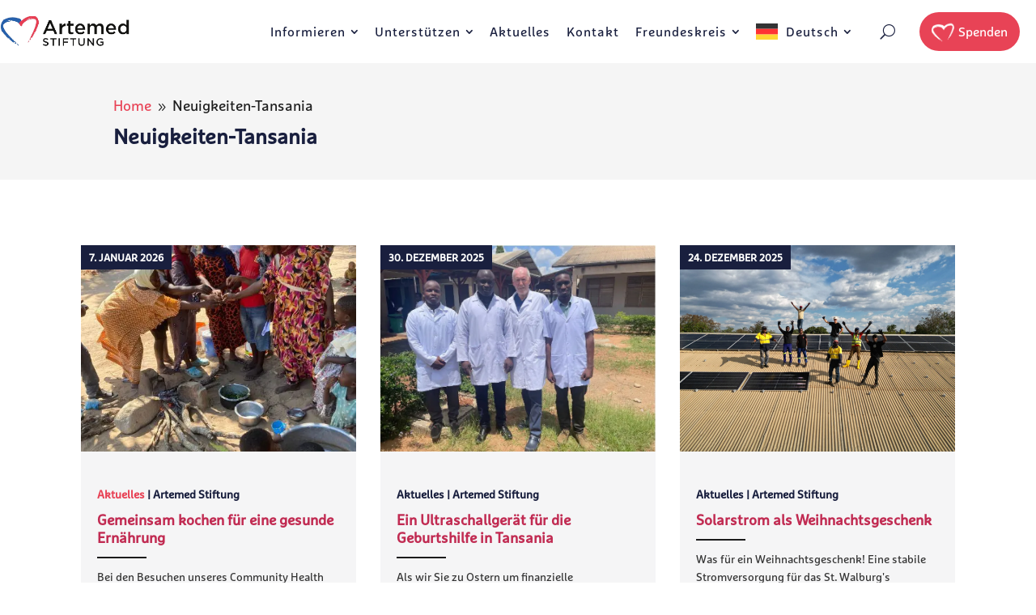

--- FILE ---
content_type: text/html; charset=UTF-8
request_url: https://artemedstiftung.de/neuigkeiten-tansania/
body_size: 52103
content:
<!DOCTYPE html>
<html lang="de">
<head><script>if(navigator.userAgent.match(/MSIE|Internet Explorer/i)||navigator.userAgent.match(/Trident\/7\..*?rv:11/i)){var href=document.location.href;if(!href.match(/[?&]nowprocket/)){if(href.indexOf("?")==-1){if(href.indexOf("#")==-1){document.location.href=href+"?nowprocket=1"}else{document.location.href=href.replace("#","?nowprocket=1#")}}else{if(href.indexOf("#")==-1){document.location.href=href+"&nowprocket=1"}else{document.location.href=href.replace("#","&nowprocket=1#")}}}}</script><script>class RocketLazyLoadScripts{constructor(e){this.triggerEvents=e,this.eventOptions={passive:!0},this.userEventListener=this.triggerListener.bind(this),this.delayedScripts={normal:[],async:[],defer:[]},this.allJQueries=[]}_addUserInteractionListener(e){this.triggerEvents.forEach((t=>window.addEventListener(t,e.userEventListener,e.eventOptions)))}_removeUserInteractionListener(e){this.triggerEvents.forEach((t=>window.removeEventListener(t,e.userEventListener,e.eventOptions)))}triggerListener(){this._removeUserInteractionListener(this),"loading"===document.readyState?document.addEventListener("DOMContentLoaded",this._loadEverythingNow.bind(this)):this._loadEverythingNow()}async _loadEverythingNow(){this._delayEventListeners(),this._delayJQueryReady(this),this._handleDocumentWrite(),this._registerAllDelayedScripts(),this._preloadAllScripts(),await this._loadScriptsFromList(this.delayedScripts.normal),await this._loadScriptsFromList(this.delayedScripts.defer),await this._loadScriptsFromList(this.delayedScripts.async),await this._triggerDOMContentLoaded(),await this._triggerWindowLoad(),window.dispatchEvent(new Event("rocket-allScriptsLoaded"))}_registerAllDelayedScripts(){document.querySelectorAll("script[type=rocketlazyloadscript]").forEach((e=>{e.hasAttribute("src")?e.hasAttribute("async")&&!1!==e.async?this.delayedScripts.async.push(e):e.hasAttribute("defer")&&!1!==e.defer||"module"===e.getAttribute("data-rocket-type")?this.delayedScripts.defer.push(e):this.delayedScripts.normal.push(e):this.delayedScripts.normal.push(e)}))}async _transformScript(e){return await this._requestAnimFrame(),new Promise((t=>{const n=document.createElement("script");let i;[...e.attributes].forEach((e=>{let t=e.nodeName;"type"!==t&&("data-rocket-type"===t&&(t="type",i=e.nodeValue),n.setAttribute(t,e.nodeValue))})),e.hasAttribute("src")&&this._isValidScriptType(i)?(n.addEventListener("load",t),n.addEventListener("error",t)):(n.text=e.text,t()),e.parentNode.replaceChild(n,e)}))}_isValidScriptType(e){return!e||""===e||"string"==typeof e&&["text/javascript","text/x-javascript","text/ecmascript","text/jscript","application/javascript","application/x-javascript","application/ecmascript","application/jscript","module"].includes(e.toLowerCase())}async _loadScriptsFromList(e){const t=e.shift();return t?(await this._transformScript(t),this._loadScriptsFromList(e)):Promise.resolve()}_preloadAllScripts(){var e=document.createDocumentFragment();[...this.delayedScripts.normal,...this.delayedScripts.defer,...this.delayedScripts.async].forEach((t=>{const n=t.getAttribute("src");if(n){const t=document.createElement("link");t.href=n,t.rel="preload",t.as="script",e.appendChild(t)}})),document.head.appendChild(e)}_delayEventListeners(){let e={};function t(t,n){!function(t){function n(n){return e[t].eventsToRewrite.indexOf(n)>=0?"rocket-"+n:n}e[t]||(e[t]={originalFunctions:{add:t.addEventListener,remove:t.removeEventListener},eventsToRewrite:[]},t.addEventListener=function(){arguments[0]=n(arguments[0]),e[t].originalFunctions.add.apply(t,arguments)},t.removeEventListener=function(){arguments[0]=n(arguments[0]),e[t].originalFunctions.remove.apply(t,arguments)})}(t),e[t].eventsToRewrite.push(n)}function n(e,t){const n=e[t];Object.defineProperty(e,t,{get:n||function(){},set:n=>{e["rocket"+t]=n}})}t(document,"DOMContentLoaded"),t(window,"DOMContentLoaded"),t(window,"load"),t(window,"pageshow"),t(document,"readystatechange"),n(document,"onreadystatechange"),n(window,"onload"),n(window,"onpageshow")}_delayJQueryReady(e){let t=window.jQuery;Object.defineProperty(window,"jQuery",{get:()=>t,set(n){if(n&&n.fn&&!e.allJQueries.includes(n)){n.fn.ready=n.fn.init.prototype.ready=function(t){e.domReadyFired?t.bind(document)(n):document.addEventListener("rocket-DOMContentLoaded",(()=>t.bind(document)(n)))};const t=n.fn.on;n.fn.on=n.fn.init.prototype.on=function(){if(this[0]===window){function e(e){return e.split(" ").map((e=>"load"===e||0===e.indexOf("load.")?"rocket-jquery-load":e)).join(" ")}"string"==typeof arguments[0]||arguments[0]instanceof String?arguments[0]=e(arguments[0]):"object"==typeof arguments[0]&&Object.keys(arguments[0]).forEach((t=>{delete Object.assign(arguments[0],{[e(t)]:arguments[0][t]})[t]}))}return t.apply(this,arguments),this},e.allJQueries.push(n)}t=n}})}async _triggerDOMContentLoaded(){this.domReadyFired=!0,await this._requestAnimFrame(),document.dispatchEvent(new Event("rocket-DOMContentLoaded")),await this._requestAnimFrame(),window.dispatchEvent(new Event("rocket-DOMContentLoaded")),await this._requestAnimFrame(),document.dispatchEvent(new Event("rocket-readystatechange")),await this._requestAnimFrame(),document.rocketonreadystatechange&&document.rocketonreadystatechange()}async _triggerWindowLoad(){await this._requestAnimFrame(),window.dispatchEvent(new Event("rocket-load")),await this._requestAnimFrame(),window.rocketonload&&window.rocketonload(),await this._requestAnimFrame(),this.allJQueries.forEach((e=>e(window).trigger("rocket-jquery-load"))),window.dispatchEvent(new Event("rocket-pageshow")),await this._requestAnimFrame(),window.rocketonpageshow&&window.rocketonpageshow()}_handleDocumentWrite(){const e=new Map;document.write=document.writeln=function(t){const n=document.currentScript,i=document.createRange(),r=n.parentElement;let a=e.get(n);void 0===a&&(a=n.nextSibling,e.set(n,a));const o=document.createDocumentFragment();i.setStart(o,0),o.appendChild(i.createContextualFragment(t)),r.insertBefore(o,a)}}async _requestAnimFrame(){return new Promise((e=>requestAnimationFrame(e)))}}</script>
	<meta charset="UTF-8" />
<meta http-equiv="X-UA-Compatible" content="IE=edge">
	<link rel="pingback" href="https://artemedstiftung.de/xmlrpc.php" />

	<script type="rocketlazyloadscript" data-rocket-type="text/javascript">
		document.documentElement.className = 'js';
	</script>
	
	<title>Neuigkeiten-Tansania | Artemed Stiftung</title><style id="rocket-critical-css">.et-db #et-boc .et-l .lwp-breadcrumbs .et-pb-icon.separator,.lwp-breadcrumbs .et-pb-icon.separator{font-size:unset;vertical-align:middle}@media (min-width:981px){.dvmm_mad_menu .dvmm_mobile_menu__wrap{display:none}}@media (max-width:980px){.dvmm_mad_menu .dvmm_menu__desktop,.dvmm_mad_menu .dvmm_menu__wrap{display:none}}.dvmm_mad_menu{width:100%;max-width:100%;left:0;right:0;margin:auto}.dvmm_mad_menu>.et_pb_module_inner{overflow:visible!important}.dvmm_menu_inner_container{max-width:100%;margin:auto;padding:20px;border:0 solid #666;background-color:#fff}.dvmm_content,.dvmm_menu_inner_container{position:relative;display:-ms-flexbox;display:flex;-ms-flex-align:stretch;align-items:stretch;-ms-flex-pack:center;justify-content:center;width:100%}.dvmm_content{-ms-flex-wrap:wrap;flex-wrap:wrap;max-width:1080px;padding:0;margin:0;border:none}.dvmm_menu__wrap,.dvmm_mobile_menu__wrap{display:-ms-flexbox;display:flex;opacity:1;-ms-flex-wrap:wrap;flex-wrap:wrap;-ms-flex-pack:center;justify-content:center;margin:0;padding:0}@media (max-width:980px){.dvmm_mad_menu .dvmm_menu__wrap,.dvmm_mad_menu .dvmm_mobile_menu__wrap{-ms-flex-pack:center;justify-content:center}}.dvmm_element.dvmm_menu__wrap,.dvmm_element.dvmm_mobile_menu__wrap,.dvmm_menu__menu{-ms-flex-align:stretch;align-items:stretch}.dvmm_menu__menu{display:-ms-flexbox;display:flex;-ms-flex-pack:start;justify-content:flex-start}.dvmm_menu__menu,.dvmm_menu__menu .dvmm_menu,.dvmm_menu__menu .dvmm_menu_nav{-ms-flex:1 1 auto;flex:1 1 auto}.dvmm_menu__menu>nav{display:-ms-flexbox!important;display:flex!important;-ms-flex-align:stretch;align-items:stretch}.dvmm_menu__menu>nav>ul{display:-ms-flexbox;display:flex;-ms-flex-align:center;align-items:center;-ms-flex-wrap:wrap;flex-wrap:wrap;-ms-flex-pack:center;justify-content:center}.dvmm_menu__menu .dvmm_menu_nav>ul{padding:0;margin:0;list-style-type:none}.dvmm_menu__menu .dvmm_menu li{position:relative;font-size:14px;line-height:1em;background-color:transparent}.dvmm_menu__menu>nav>ul>li{display:-ms-flexbox;display:flex;position:relative;margin:0;-ms-flex-align:stretch;align-items:stretch;-ms-flex-pack:center;justify-content:center}.dvmm_menu__menu .dvmm_menu>li{padding:0}.dvmm_menu__menu .dvmm_menu li a{display:block;position:relative;-ms-flex:1 1;flex:1 1;margin:0;padding:12px;color:rgba(0,0,0,.6);text-decoration:none;line-height:1em;letter-spacing:0;border:0 solid #666}.dvmm_menu__menu .dvmm_menu li>a{word-wrap:break-word}.dvmm_menu__menu .dvmm_menu_nav>ul>li>a{display:-ms-flexbox;display:flex;-ms-flex-align:center;align-items:center;-ms-flex-pack:center;justify-content:center;-ms-flex-flow:row;flex-flow:row;-ms-flex-wrap:nowrap;flex-wrap:nowrap;-ms-flex:1 1 auto;flex:1 1 auto}.dvmm_menu__menu .sub-menu{display:-ms-flexbox;display:flex;-ms-flex-flow:column;flex-flow:column}.dvmm_menu__menu .dvmm_menu li ul{position:absolute;visibility:hidden;opacity:0;width:240px;padding:20px 0;border-top:3px solid #666;background-color:#fff;text-align:left;list-style-type:none;-webkit-transform:translateZ(0);transform:translateZ(0);-webkit-box-shadow:0 2px 5px rgba(0,0,0,.1);box-shadow:0 2px 5px rgba(0,0,0,.1);overflow:visible!important;z-index:9999999}.dvmm_menu__menu>nav>ul>li>ul{left:0}.dvmm_menu_nav .dvmm_menu ul{top:100%}.dvmm_menu__menu .dvmm_menu li li ul{z-index:1000;top:0;left:100%}.dvmm_menu__menu .dvmm_menu li li{position:relative;margin:0;padding:0 20px;-webkit-box-shadow:none;box-shadow:none}.dvmm_menu__menu .dvmm_menu li li a{display:-ms-flexbox;display:flex;-ms-flex-align:center;align-items:center;-ms-flex-pack:justify;justify-content:space-between;color:#666;font-size:inherit;text-decoration:none;width:auto;background-color:transparent;-webkit-box-shadow:none;box-shadow:none}.dvmm_menu__menu .dvmm_menu>li .dvmm_submenu_toggle,.dvmm_menu__menu .dvmm_menu li li .dvmm_submenu_toggle{display:-ms-flexbox;display:flex;position:relative;-ms-flex-align:center;align-items:center;-ms-flex-pack:center;justify-content:center;margin-left:4px;background:transparent;border:none;height:100%;color:inherit;z-index:9;padding:0 6px}.dvmm_menu__menu .dvmm_menu li li .dvmm_submenu_toggle{right:0}.dvmm_menu__menu .dvmm_menu .dvmm_submenu_toggle:after{position:absolute;top:50%;left:50%;-webkit-transform:translate(-50%,-50%);transform:translate(-50%,-50%);font-family:ETmodules!important;font-size:16px;font-weight:800;color:inherit;content:"3"}.dvmm_mobile__menu{display:-ms-flexbox;display:flex;-ms-flex-align:center;align-items:center;-ms-flex-pack:center;justify-content:center;-ms-flex:1 1 auto;flex:1 1 auto;margin:0;padding:0}.dvmm_mobile_menu_toggle{-ms-flex-align:stretch;align-items:stretch;-ms-flex-flow:row;flex-flow:row;position:relative;margin:5px;padding:2px;border:0 solid #666;border-radius:0;-webkit-box-shadow:none;box-shadow:none;z-index:9999999}.dvmm_mobile_menu_toggle{display:-ms-flexbox;display:flex;-ms-flex-pack:center;justify-content:center}.dvmm_mobile_menu_toggle_icon{display:-ms-flexbox;display:flex;-ms-flex-align:center;align-items:center;-ms-flex-pack:center;justify-content:center;position:relative;color:#666;line-height:1;font-size:32px}.dvmm_mobile_menu_toggle_icon:before{text-shadow:0 0;font-family:ETmodules;font-weight:400;font-style:normal;font-variant:normal;-webkit-font-smoothing:antialiased;-moz-osx-font-smoothing:grayscale;line-height:1;text-transform:none;speak:none;position:relative;top:0;left:0;font-size:inherit;content:"a"}.dvmm_mobile_menu_wrapper{-ms-flex-align:center;align-items:center;position:absolute;top:100%;left:0;right:0;margin:auto!important;width:80%;min-width:240px;padding:15px;border-top:3px solid #666;border-radius:0;list-style:none;background-color:#fff;-webkit-box-shadow:0 2px 5px rgba(0,0,0,.1);box-shadow:0 2px 5px rgba(0,0,0,.1);-webkit-box-sizing:border-box;box-sizing:border-box;overflow:visible;overflow-y:auto;z-index:999999}.dvmm_mobile__menu .dvmm_menu,.dvmm_mobile_menu_wrapper{display:none;-ms-flex-flow:column;flex-flow:column;visibility:visible;opacity:1}.dvmm_mobile__menu .dvmm_menu{-ms-flex-align:stretch;align-items:stretch;-ms-flex-pack:center;justify-content:center;width:100%;padding:0;margin:0;border:none;list-style:none!important;background-color:transparent;-webkit-box-shadow:none;box-shadow:none;overflow:visible}.dvmm_mobile__menu .dvmm_menu ul{padding:0;background-color:#fff}.dvmm_mobile__menu .dvmm_menu li,.dvmm_mobile__menu .dvmm_menu li li{position:relative;margin:0;overflow:visible}.dvmm_mobile__menu .dvmm_menu li a{display:-ms-flexbox;display:flex;-ms-flex-flow:row;flex-flow:row;-ms-flex-align:stretch;align-items:stretch;position:relative;padding:10px 20px;margin:0;border-bottom:1px solid rgba(0,0,0,.03);color:#666;background-color:transparent;font-size:14px;line-height:2em;text-decoration:none;-webkit-backface-visibility:hidden;backface-visibility:hidden}.dvmm_mobile__menu .dvmm_menu li.menu-item-has-children>a{overflow:hidden;background-color:rgba(0,0,0,.03);font-weight:700}.dvmm_mobile__menu .dvmm_link_text{-ms-flex:auto;flex:auto;padding:0}.dvmm_mobile__menu .dvmm_submenu_toggle{display:none;font-size:16px;font-weight:800;color:inherit}.dvmm_submenus--collapsed .dvmm_mobile__menu .dvmm_submenu_toggle{display:-ms-flexbox;display:flex;-ms-flex-align:center;align-items:center;-ms-flex-pack:center;justify-content:center;position:absolute;right:0;top:50%;-webkit-transform:translateY(-50%);transform:translateY(-50%);height:100%;width:46px;padding:0;border:none;background:hsla(0,0%,100%,.1);z-index:9}.dvmm_mobile__menu .dvmm_submenu_toggle:after{font-size:inherit;font-weight:inherit;color:inherit}.dvmm_mobile__menu .dvmm_menu .dvmm_submenu_toggle:after{position:absolute;top:50%;left:50%;-webkit-transform:translate(-50%,-50%);transform:translate(-50%,-50%);font-family:ETmodules!important;content:"3"}.dvmm_mobile__menu .dvmm_menu li ul{display:-ms-flexbox;display:flex;-ms-flex-flow:column;flex-flow:column;position:relative;visibility:visible;opacity:1;top:0;right:auto;left:auto;padding-left:10px;margin:0;text-align:left;list-style:none;width:100%;border:none;border-radius:none;background-color:transparent;-webkit-box-shadow:none;box-shadow:none;overflow:hidden}.dvmm_submenus--collapsed .dvmm_mobile__menu .dvmm_menu li ul{display:none}.dvmm_element{display:-ms-flexbox;display:flex;-ms-flex-align:center;align-items:center;-ms-flex-pack:center;justify-content:center;-ms-flex-order:0;order:0;-webkit-box-sizing:border-box;box-sizing:border-box}@media (max-width:980px){.dvmm_element{-ms-flex-order:0;order:0}}@media (max-width:767px){.dvmm_element{-ms-flex-order:0;order:0}}.dvmm_icon{display:-ms-flexbox;display:flex;-ms-flex-align:center;align-items:center;-ms-flex-pack:center;justify-content:center;padding:0;margin:0;font-size:18px;color:#666;background:none;border:0}.dvmm_search--icon:after,.dvmm_search__button-close:after{font-family:ETmodules!important}.dvmm_mad_menu .dvmm_search__wrap{position:absolute;display:-ms-flexbox;display:flex;-ms-flex-pack:center;justify-content:center;-ms-flex-line-pack:stretch;align-content:stretch;left:auto;right:0;bottom:0;width:100%;height:100%;background-color:transparent;opacity:0;z-index:999999}.dvmm_mad_menu .dvmm_search__wrap.dvmm--disabled{display:none}.dvmm_search{display:-ms-flexbox;display:flex;-ms-flex-pack:stretch;justify-content:stretch;-ms-flex-align:center;align-items:center;width:50%;max-width:1080px}.dvmm_search__form{-ms-flex:1 1 auto;flex:1 1 auto}.dvmm_search__form-input{width:100%;padding:8px 12px;line-height:1.5em;border:0;border-radius:3px;color:#333;background-color:hsla(0,0%,100%,.3)}.dvmm_search__button{position:relative;width:auto;max-width:none;border:none;-webkit-box-shadow:none;box-shadow:none;padding:20px;margin:0 5px;line-height:1;background-color:transparent}.dvmm_button img{width:24px;max-width:100%;opacity:1}.dvmm_search__button:after{content:"U";display:block}.dvmm_search__button-close{-ms-flex:0 0 auto;flex:0 0 auto;font-size:32px;color:#666}.dvmm_search__button-close:after{content:"M";font-size:inherit;color:inherit}.dvmm_search__button:after{position:relative}.dvmm_button__wrap{display:-ms-flexbox;display:flex;-ms-flex-align:center;align-items:center}.dvmm_button{-ms-flex-flow:row;flex-flow:row;font-size:20px;font-weight:500;margin:0 5px;padding:10px;line-height:1.7em!important;text-decoration:none;color:#666;background-color:transparent;background-size:cover;background-position:50%;background-repeat:no-repeat;position:relative;border:2px solid #666;border-radius:3px;-webkit-box-shadow:none;box-shadow:none}.dvmm_button,.dvmm_button_icon,.dvmm_button_text{display:-ms-flexbox;display:flex;-ms-flex-align:center;align-items:center;-ms-flex-pack:center;justify-content:center}.dvmm_button_icon,.dvmm_button_text{margin:0;border:none}.dvmm_button_text{line-height:1em}.dvmm_button_icon{color:inherit}.dvmm_logo{-ms-flex-pack:center;justify-content:center;width:auto;max-width:120px;border-radius:0;border:none;-webkit-box-shadow:none;box-shadow:none;margin:0 5px;padding:0;overflow:hidden;z-index:9999}.dvmm_logo,.dvmm_logo a{display:-ms-flexbox;display:flex;-ms-flex-align:center;align-items:center}.dvmm_logo a{height:100%;width:100%}.dvmm_logo img{display:block;width:100%;height:auto;border-radius:0;border:0 solid #666;-webkit-box-shadow:none;box-shadow:none;margin:0;padding:0}img.dvmm_logo_img{opacity:1}a,body,div,form,h1,h2,h4,html,img,label,li,p,span,ul{margin:0;padding:0;border:0;outline:0;font-size:100%;-ms-text-size-adjust:100%;-webkit-text-size-adjust:100%;vertical-align:baseline;background:transparent}body{line-height:1}ul{list-style:none}:focus{outline:0}footer,header,nav{display:block}body{font-family:Open Sans,Arial,sans-serif;font-size:14px;color:#666;background-color:#fff;line-height:1.7em;font-weight:500;-webkit-font-smoothing:antialiased;-moz-osx-font-smoothing:grayscale}body.et_cover_background{background-size:cover!important;background-position:top!important;background-repeat:no-repeat!important;background-attachment:fixed}a{color:#2ea3f2}a{text-decoration:none}p{padding-bottom:1em}p:not(.has-background):last-of-type{padding-bottom:0}h1,h2,h4{color:#333;padding-bottom:10px;line-height:1em;font-weight:500}h1{font-size:30px}h2{font-size:26px}h4{font-size:18px}input{-webkit-appearance:none}input[type=checkbox]{-webkit-appearance:checkbox}button,input{font-family:inherit}img{max-width:100%;height:auto}#main-content{background-color:#fff}.et-l--header ul{list-style-type:disc;padding:0 0 23px 1em;line-height:26px}.page.et_pb_pagebuilder_layout #main-content{background-color:transparent}@media (max-width:980px){#page-container{padding-top:80px}.et-tb-has-header #page-container{padding-top:0!important}}input[type=search]::-webkit-search-cancel-button{-webkit-appearance:none}*{-webkit-box-sizing:border-box;box-sizing:border-box}.et-pb-icon{font-family:ETmodules;content:attr(data-icon);speak:none;font-weight:400;-webkit-font-feature-settings:normal;font-feature-settings:normal;font-variant:normal;text-transform:none;line-height:1;-webkit-font-smoothing:antialiased;font-size:96px;font-style:normal;display:inline-block;-webkit-box-sizing:border-box;box-sizing:border-box;direction:ltr}.et_pb_column_1_4 h2{font-size:23px}.et_pb_column_1_4 h4{font-size:18px}.et_pb_bg_layout_dark h2{color:#fff!important}.et_pb_module.et_pb_text_align_left{text-align:left}.et_builder_inner_content{position:relative;z-index:1}header .et_builder_inner_content{z-index:2}.et_pb_css_mix_blend_mode_passthrough{mix-blend-mode:unset!important}.et_pb_module_inner{position:relative}.et_pb_module,.et_pb_with_background{background-size:cover;background-position:50%;background-repeat:no-repeat}.et_pb_with_border{position:relative;border:0 solid #333}.et_multi_view_hidden{display:none!important}header.et-l.et-l--header:after{clear:both;display:block;content:""}.et_pb_module{-webkit-animation-timing-function:linear;animation-timing-function:linear;-webkit-animation-duration:.2s;animation-duration:.2s}@-webkit-keyframes fadeTop{0%{opacity:0;-webkit-transform:translateY(-10%);transform:translateY(-10%)}to{opacity:1;-webkit-transform:translateX(0);transform:translateX(0)}}@keyframes fadeTop{0%{opacity:0;-webkit-transform:translateY(-10%);transform:translateY(-10%)}to{opacity:1;-webkit-transform:translateX(0);transform:translateX(0)}}.et-waypoint:not(.et_pb_counters){opacity:0}@media (min-width:981px){.et_pb_section div.et_pb_row .et_pb_column .et_pb_module:last-child{margin-bottom:0}}@media (max-width:980px){.et_pb_column .et_pb_module{margin-bottom:30px}.et_pb_row .et_pb_column .et_pb_module:last-child{margin-bottom:0}}.et_pb_section{position:relative;background-color:#fff;background-position:50%;background-size:100%;background-size:cover}.et_pb_section--absolute{width:100%}@media (min-width:981px){.et_pb_section{padding:4% 0}}@media (max-width:980px){.et_pb_section{padding:50px 0}}.et_pb_row{width:80%;max-width:1080px;margin:auto;position:relative}.et_pb_row:after{content:"";display:block;clear:both;visibility:hidden;line-height:0;height:0;width:0}.et_pb_row_4col .et-last-child{margin-bottom:0}.et_pb_column{float:left;background-size:cover;background-position:50%;position:relative;z-index:2;min-height:1px}.et_pb_row .et_pb_column.et-last-child,.et_pb_row .et_pb_column:last-child{margin-right:0!important}.et_pb_column,.et_pb_row{background-size:cover;background-position:50%;background-repeat:no-repeat}@media (min-width:981px){.et_pb_row{padding:2% 0}.et_pb_row .et_pb_column.et-last-child,.et_pb_row .et_pb_column:last-child{margin-right:0!important}}@media (max-width:980px){.et_pb_row{max-width:1080px}.et_pb_row{padding:30px 0}.et_pb_column{width:100%;margin-bottom:30px}.et_pb_row .et_pb_column.et-last-child,.et_pb_row .et_pb_column:last-child{margin-bottom:0}.et_pb_row_4col{display:-ms-flexbox;display:-webkit-box;display:flex;-ms-flex-wrap:wrap;flex-wrap:wrap}.et_pb_row_4col>.et_pb_column.et_pb_column_1_4{width:47.25%;margin-right:5.5%}.et_pb_row_4col>.et_pb_column.et_pb_column_1_4:nth-child(2n){margin-right:0}.et_pb_row_4col .et_pb_column:nth-last-child(-n+2){margin-bottom:0}}@media (max-width:479px){.et_pb_row .et_pb_column.et_pb_column_1_4{width:100%;margin:0 0 30px}.et_pb_row .et_pb_column.et_pb_column_1_4.et-last-child,.et_pb_row .et_pb_column.et_pb_column_1_4:last-child{margin-bottom:0}.et_pb_column{width:100%!important}}@font-face{font-family:ETmodules;font-display:swap;src:url(https://artemedstiftung.de/wp-content/themes/Divi/core/admin/fonts/modules/all/modules.eot);src:url(https://artemedstiftung.de/wp-content/themes/Divi/core/admin/fonts/modules/all/modules.eot?#iefix) format("embedded-opentype"),url(https://artemedstiftung.de/wp-content/themes/Divi/core/admin/fonts/modules/all/modules.ttf) format("truetype"),url(https://artemedstiftung.de/wp-content/themes/Divi/core/admin/fonts/modules/all/modules.woff) format("woff"),url(https://artemedstiftung.de/wp-content/themes/Divi/core/admin/fonts/modules/all/modules.svg#ETmodules) format("svg");font-weight:400;font-style:normal}.et_pb_with_border .et_pb_newsletter_form input{border:0 solid #333}.et_pb_newsletter_description{word-wrap:break-word}.et_pb_newsletter_form .input{-webkit-appearance:none;padding:14px 4%!important;font-size:16px;color:#666;background-color:#fff;width:100%;font-weight:400;border-width:0;border-radius:3px}.et_pb_newsletter_result{display:none}.et_pb_newsletter_success{text-align:center}.et_pb_contact_form_label{display:none}.et_pb_contact_field *{position:relative}.et-waypoint.et_pb_animation_top.et-animated,.et_pb_animation_top.et-animated{opacity:1;-webkit-animation:fadeTop 1s cubic-bezier(.77,0,.175,1) 1;animation:fadeTop 1s cubic-bezier(.77,0,.175,1) 1}@media (max-width:980px){.et-waypoint.et_pb_animation_top_tablet.et-animated,.et_pb_animation_top_tablet.et-animated{opacity:1;-webkit-animation:fadeTop 1s cubic-bezier(.77,0,.175,1) 1;animation:fadeTop 1s cubic-bezier(.77,0,.175,1) 1}}@media (max-width:767px){.et-waypoint.et_pb_animation_top_phone.et-animated,.et_pb_animation_top_phone.et-animated{opacity:1;-webkit-animation:fadeTop 1s cubic-bezier(.77,0,.175,1) 1;animation:fadeTop 1s cubic-bezier(.77,0,.175,1) 1}}button::-moz-focus-inner{padding:0;border:0}@media (min-width:981px){.et_pb_gutters3 .et_pb_column,.et_pb_gutters3.et_pb_row .et_pb_column{margin-right:5.5%}.et_pb_gutters3 .et_pb_column_4_4{width:100%}.et_pb_gutters3 .et_pb_column_4_4 .et_pb_module{margin-bottom:2.75%}.et_pb_gutters3 .et_pb_column_1_4,.et_pb_gutters3.et_pb_row .et_pb_column_1_4{width:20.875%}.et_pb_gutters3 .et_pb_column_1_4 .et_pb_module,.et_pb_gutters3.et_pb_row .et_pb_column_1_4 .et_pb_module{margin-bottom:13.174%}}@media (min-width:981px){.et_pb_gutters1 .et_pb_column{margin-right:0}.et_pb_gutters1 .et_pb_column_4_4{width:100%}.et_pb_gutters1 .et_pb_column_4_4 .et_pb_module{margin-bottom:0}}@media (max-width:980px){.et_pb_gutters1 .et_pb_column,.et_pb_gutters1 .et_pb_column .et_pb_module{margin-bottom:0}}@media (max-width:767px){.et_pb_gutters1 .et_pb_column,.et_pb_gutters1 .et_pb_column .et_pb_module{margin-bottom:0}}@media (max-width:479px){.et_pb_gutters1 .et_pb_column{margin:0!important}.et_pb_gutters1 .et_pb_column .et_pb_module{margin-bottom:0}}.et_pb_with_border .et_pb_image_wrap{border:0 solid #333}.et_pb_blurb_content{max-width:550px;margin:0 auto;position:relative;text-align:center;word-wrap:break-word;width:100%}.et_pb_blurb.et_pb_text_align_left .et_pb_blurb_content .et_pb_blurb_container{text-align:left}.et_pb_blurb .et_pb_image_wrap{display:block;margin:auto}.et_pb_main_blurb_image img{border-radius:inherit}.et_pb_blurb_position_left .et_pb_blurb_content{display:table}.et_pb_blurb_position_left .et_pb_main_blurb_image{width:32px;display:table-cell;line-height:0}.et_pb_blurb_position_left .et_pb_main_blurb_image img{width:inherit}.et_pb_blurb_position_left .et-pb-icon{font-size:32px;display:table-cell}.et_pb_blurb_position_left .et_pb_blurb_container{display:table-cell;vertical-align:top}.et_pb_blurb_position_left .et_pb_blurb_container{padding-left:15px}.et_pb_blurb_position_left .et_pb_blurb_content{text-align:left}.et_pb_main_blurb_image{display:inline-block;margin-bottom:30px;line-height:0;max-width:100%}.et_pb_with_border .et_pb_image_wrap{border:0 solid #333}.et_pb_image{margin-left:auto;margin-right:auto;line-height:0}.et_pb_image{display:block}.et_pb_image .et_pb_image_wrap{display:inline-block;position:relative;max-width:100%}.et_pb_image img{position:relative}.et_pb_subscribe .et_pb_contact_field input{-webkit-appearance:none;background-color:#eee;width:100%;border-width:0;border-radius:0;color:#999;font-size:14px;padding:16px;background-color:#fff}.et_pb_subscribe .et_pb_contact_field input[type=checkbox]{margin:0;width:auto;max-width:none;padding:0;display:none}.et_pb_newsletter.et_pb_subscribe .et_pb_newsletter_description{-ms-flex-item-align:start;align-self:start}.et_pb_newsletter.et_pb_subscribe .et_pb_newsletter_description{width:100%}.et_subscribe_loader{display:none;background:url(https://b2470266.smushcdn.com/2470266/wp-content/themes/Divi/includes/builder/styles/images/subscribe-loader.gif?lossy=1&strip=1&webp=1);width:16px;height:16px;position:absolute;left:50%;top:16px;margin-left:-8px}.et_pb_social_media_follow_network_name{display:none}.et_pb_text{word-wrap:break-word}.et_pb_text>:last-child{padding-bottom:0}.et_pb_text_inner{position:relative}</style><link rel="preload" data-rocket-async="style" as="style" onload="this.onload=null;this.rel='stylesheet'" media="all" data-minify="1" data-type="kppassive" data-kplinkhref="https://artemedstiftung.de/wp-content/cache/min/1/abff4020d94946e986519ba8b4ee1e9c.css" />
<script id="diviarea-loader">window.DiviPopupData=window.DiviAreaConfig={"zIndex":1000000,"animateSpeed":400,"triggerClassPrefix":"show-popup-","idAttrib":"data-popup","modalIndicatorClass":"is-modal","blockingIndicatorClass":"is-blocking","defaultShowCloseButton":true,"withCloseClass":"with-close","noCloseClass":"no-close","triggerCloseClass":"close","singletonClass":"single","darkModeClass":"dark","noShadowClass":"no-shadow","altCloseClass":"close-alt","popupSelector":".et_pb_section.popup","initializeOnEvent":"et_pb_after_init_modules","popupWrapperClass":"area-outer-wrap","fullHeightClass":"full-height","openPopupClass":"da-overlay-visible","overlayClass":"da-overlay","exitIndicatorClass":"on-exit","hoverTriggerClass":"on-hover","clickTriggerClass":"on-click","onExitDelay":2000,"notMobileClass":"not-mobile","notTabletClass":"not-tablet","notDesktopClass":"not-desktop","baseContext":"body","activePopupClass":"is-open","closeButtonClass":"da-close","withLoaderClass":"with-loader","debug":false,"ajaxUrl":"https:\/\/artemedstiftung.de\/wp-admin\/admin-ajax.php","sys":[]};var divimode_loader=function(){"use strict";!function(t){t.DiviArea=t.DiviPopup={loaded:!1};var n=t.DiviArea,i=n.Hooks={},o={};function r(t,n,i){var r,e,c;if("string"==typeof t)if(o[t]){if(n)if((r=o[t])&&i)for(c=r.length;c--;)(e=r[c]).callback===n&&e.context===i&&(r[c]=!1);else for(c=r.length;c--;)r[c].callback===n&&(r[c]=!1)}else o[t]=[]}function e(t,n,i,r){if("string"==typeof t){var e={callback:n,priority:i,context:r},c=o[t];c?(c.push(e),c=function(t){var n,i,o,r,e=t.length;for(r=1;r<e;r++)for(n=t[r],i=r;i>0;i--)(o=t[i-1]).priority>n.priority&&(t[i]=o,t[i-1]=n);return t}(c)):c=[e],o[t]=c}}function c(t,n,i){"string"==typeof n&&(n=[n]);var r,e,c=[];for(r=0;r<n.length;r++)Array.prototype.push.apply(c,o[n[r]]);for(e=0;e<c.length;e++){var a=void 0;c[e]&&"function"==typeof c[e].callback&&("filter"===t?void 0!==(a=c[e].callback.apply(c[e].context,i))&&(i[0]=a):c[e].callback.apply(c[e].context,i))}if("filter"===t)return i[0]}i.silent=function(){return i},n.removeFilter=i.removeFilter=function(t,n){r(t,n)},n.removeAction=i.removeAction=function(t,n){r(t,n)},n.applyFilters=i.applyFilters=function(t){for(var n=[],i=arguments.length-1;i-- >0;)n[i]=arguments[i+1];return c("filter",t,n)},n.doAction=i.doAction=function(t){for(var n=[],i=arguments.length-1;i-- >0;)n[i]=arguments[i+1];c("action",t,n)},n.addFilter=i.addFilter=function(n,i,o,r){e(n,i,parseInt(o||10,10),r||t)},n.addAction=i.addAction=function(n,i,o,r){e(n,i,parseInt(o||10,10),r||t)},n.addActionOnce=i.addActionOnce=function(n,i,o,c){e(n,i,parseInt(o||10,10),c||t),e(n,(function(){r(n,i)}),1+parseInt(o||10,10),c||t)}}(window);return{}}();
</script><style id="et-divi-userfonts">@font-face { font-family: "Marselis Pro"; font-display: swap;  src: url("https://artemedstiftung.de/wp-content/uploads/et-fonts/MarselisPro.otf") format("opentype"); }</style><meta name='robots' content='max-image-preview:large' />
<link rel='dns-prefetch' href='//b2470266.smushcdn.com' />
<link rel="alternate" type="application/rss+xml" title="Artemed Stiftung &raquo; Feed" href="https://artemedstiftung.de/feed/" />
<link rel="alternate" type="application/rss+xml" title="Artemed Stiftung &raquo; Kommentar-Feed" href="https://artemedstiftung.de/comments/feed/" />
<link rel="alternate" title="oEmbed (JSON)" type="application/json+oembed" href="https://artemedstiftung.de/wp-json/oembed/1.0/embed?url=https%3A%2F%2Fartemedstiftung.de%2Fneuigkeiten-tansania%2F" />
<link rel="alternate" title="oEmbed (XML)" type="text/xml+oembed" href="https://artemedstiftung.de/wp-json/oembed/1.0/embed?url=https%3A%2F%2Fartemedstiftung.de%2Fneuigkeiten-tansania%2F&#038;format=xml" />
		<style>
			.lazyload,
			.lazyloading {
				max-width: 100%;
			}
		</style>
		<meta content="Artemed Stiftung v.1.0.0" name="generator"/>




<style id='css-divi-area-inline-css' type='text/css'>
.et_pb_section.popup{display:none}
/*# sourceURL=css-divi-area-inline-css */
</style>



<style id='divi-style-parent-inline-inline-css' type='text/css'>
/*!
Theme Name: Divi
Theme URI: http://www.elegantthemes.com/gallery/divi/
Version: 4.27.5
Description: Smart. Flexible. Beautiful. Divi is the most powerful theme in our collection.
Author: Elegant Themes
Author URI: http://www.elegantthemes.com
License: GNU General Public License v2
License URI: http://www.gnu.org/licenses/gpl-2.0.html
*/

a,abbr,acronym,address,applet,b,big,blockquote,body,center,cite,code,dd,del,dfn,div,dl,dt,em,fieldset,font,form,h1,h2,h3,h4,h5,h6,html,i,iframe,img,ins,kbd,label,legend,li,object,ol,p,pre,q,s,samp,small,span,strike,strong,sub,sup,tt,u,ul,var{margin:0;padding:0;border:0;outline:0;font-size:100%;-ms-text-size-adjust:100%;-webkit-text-size-adjust:100%;vertical-align:baseline;background:transparent}body{line-height:1}ol,ul{list-style:none}blockquote,q{quotes:none}blockquote:after,blockquote:before,q:after,q:before{content:"";content:none}blockquote{margin:20px 0 30px;border-left:5px solid;padding-left:20px}:focus{outline:0}del{text-decoration:line-through}pre{overflow:auto;padding:10px}figure{margin:0}table{border-collapse:collapse;border-spacing:0}article,aside,footer,header,hgroup,nav,section{display:block}body{font-family:Open Sans,Arial,sans-serif;font-size:14px;color:#666;background-color:#fff;line-height:1.7em;font-weight:500;-webkit-font-smoothing:antialiased;-moz-osx-font-smoothing:grayscale}body.page-template-page-template-blank-php #page-container{padding-top:0!important}body.et_cover_background{background-size:cover!important;background-position:top!important;background-repeat:no-repeat!important;background-attachment:fixed}a{color:#2ea3f2}a,a:hover{text-decoration:none}p{padding-bottom:1em}p:not(.has-background):last-of-type{padding-bottom:0}p.et_normal_padding{padding-bottom:1em}strong{font-weight:700}cite,em,i{font-style:italic}code,pre{font-family:Courier New,monospace;margin-bottom:10px}ins{text-decoration:none}sub,sup{height:0;line-height:1;position:relative;vertical-align:baseline}sup{bottom:.8em}sub{top:.3em}dl{margin:0 0 1.5em}dl dt{font-weight:700}dd{margin-left:1.5em}blockquote p{padding-bottom:0}embed,iframe,object,video{max-width:100%}h1,h2,h3,h4,h5,h6{color:#333;padding-bottom:10px;line-height:1em;font-weight:500}h1 a,h2 a,h3 a,h4 a,h5 a,h6 a{color:inherit}h1{font-size:30px}h2{font-size:26px}h3{font-size:22px}h4{font-size:18px}h5{font-size:16px}h6{font-size:14px}input{-webkit-appearance:none}input[type=checkbox]{-webkit-appearance:checkbox}input[type=radio]{-webkit-appearance:radio}input.text,input.title,input[type=email],input[type=password],input[type=tel],input[type=text],select,textarea{background-color:#fff;border:1px solid #bbb;padding:2px;color:#4e4e4e}input.text:focus,input.title:focus,input[type=text]:focus,select:focus,textarea:focus{border-color:#2d3940;color:#3e3e3e}input.text,input.title,input[type=text],select,textarea{margin:0}textarea{padding:4px}button,input,select,textarea{font-family:inherit}img{max-width:100%;height:auto}.clear{clear:both}br.clear{margin:0;padding:0}.pagination{clear:both}#et_search_icon:hover,.et-social-icon a:hover,.et_password_protected_form .et_submit_button,.form-submit .et_pb_buttontton.alt.disabled,.nav-single a,.posted_in a{color:#2ea3f2}.et-search-form,blockquote{border-color:#2ea3f2}#main-content{background-color:#fff}.container{width:80%;max-width:1080px;margin:auto;position:relative}body:not(.et-tb) #main-content .container,body:not(.et-tb-has-header) #main-content .container{padding-top:58px}.et_full_width_page #main-content .container:before{display:none}.main_title{margin-bottom:20px}.et_password_protected_form .et_submit_button:hover,.form-submit .et_pb_button:hover{background:rgba(0,0,0,.05)}.et_button_icon_visible .et_pb_button{padding-right:2em;padding-left:.7em}.et_button_icon_visible .et_pb_button:after{opacity:1;margin-left:0}.et_button_left .et_pb_button:hover:after{left:.15em}.et_button_left .et_pb_button:after{margin-left:0;left:1em}.et_button_icon_visible.et_button_left .et_pb_button,.et_button_left .et_pb_button:hover,.et_button_left .et_pb_module .et_pb_button:hover{padding-left:2em;padding-right:.7em}.et_button_icon_visible.et_button_left .et_pb_button:after,.et_button_left .et_pb_button:hover:after{left:.15em}.et_password_protected_form .et_submit_button:hover,.form-submit .et_pb_button:hover{padding:.3em 1em}.et_button_no_icon .et_pb_button:after{display:none}.et_button_no_icon.et_button_icon_visible.et_button_left .et_pb_button,.et_button_no_icon.et_button_left .et_pb_button:hover,.et_button_no_icon .et_pb_button,.et_button_no_icon .et_pb_button:hover{padding:.3em 1em!important}.et_button_custom_icon .et_pb_button:after{line-height:1.7em}.et_button_custom_icon.et_button_icon_visible .et_pb_button:after,.et_button_custom_icon .et_pb_button:hover:after{margin-left:.3em}#left-area .post_format-post-format-gallery .wp-block-gallery:first-of-type{padding:0;margin-bottom:-16px}.entry-content table:not(.variations){border:1px solid #eee;margin:0 0 15px;text-align:left;width:100%}.entry-content thead th,.entry-content tr th{color:#555;font-weight:700;padding:9px 24px}.entry-content tr td{border-top:1px solid #eee;padding:6px 24px}#left-area ul,.entry-content ul,.et-l--body ul,.et-l--footer ul,.et-l--header ul{list-style-type:disc;padding:0 0 23px 1em;line-height:26px}#left-area ol,.entry-content ol,.et-l--body ol,.et-l--footer ol,.et-l--header ol{list-style-type:decimal;list-style-position:inside;padding:0 0 23px;line-height:26px}#left-area ul li ul,.entry-content ul li ol{padding:2px 0 2px 20px}#left-area ol li ul,.entry-content ol li ol,.et-l--body ol li ol,.et-l--footer ol li ol,.et-l--header ol li ol{padding:2px 0 2px 35px}#left-area ul.wp-block-gallery{display:-webkit-box;display:-ms-flexbox;display:flex;-ms-flex-wrap:wrap;flex-wrap:wrap;list-style-type:none;padding:0}#left-area ul.products{padding:0!important;line-height:1.7!important;list-style:none!important}.gallery-item a{display:block}.gallery-caption,.gallery-item a{width:90%}#wpadminbar{z-index:100001}#left-area .post-meta{font-size:14px;padding-bottom:15px}#left-area .post-meta a{text-decoration:none;color:#666}#left-area .et_featured_image{padding-bottom:7px}.single .post{padding-bottom:25px}body.single .et_audio_content{margin-bottom:-6px}.nav-single a{text-decoration:none;color:#2ea3f2;font-size:14px;font-weight:400}.nav-previous{float:left}.nav-next{float:right}.et_password_protected_form p input{background-color:#eee;border:none!important;width:100%!important;border-radius:0!important;font-size:14px;color:#999!important;padding:16px!important;-webkit-box-sizing:border-box;box-sizing:border-box}.et_password_protected_form label{display:none}.et_password_protected_form .et_submit_button{font-family:inherit;display:block;float:right;margin:8px auto 0;cursor:pointer}.post-password-required p.nocomments.container{max-width:100%}.post-password-required p.nocomments.container:before{display:none}.aligncenter,div.post .new-post .aligncenter{display:block;margin-left:auto;margin-right:auto}.wp-caption{border:1px solid #ddd;text-align:center;background-color:#f3f3f3;margin-bottom:10px;max-width:96%;padding:8px}.wp-caption.alignleft{margin:0 30px 20px 0}.wp-caption.alignright{margin:0 0 20px 30px}.wp-caption img{margin:0;padding:0;border:0}.wp-caption p.wp-caption-text{font-size:12px;padding:0 4px 5px;margin:0}.alignright{float:right}.alignleft{float:left}img.alignleft{display:inline;float:left;margin-right:15px}img.alignright{display:inline;float:right;margin-left:15px}.page.et_pb_pagebuilder_layout #main-content{background-color:transparent}body #main-content .et_builder_inner_content>h1,body #main-content .et_builder_inner_content>h2,body #main-content .et_builder_inner_content>h3,body #main-content .et_builder_inner_content>h4,body #main-content .et_builder_inner_content>h5,body #main-content .et_builder_inner_content>h6{line-height:1.4em}body #main-content .et_builder_inner_content>p{line-height:1.7em}.wp-block-pullquote{margin:20px 0 30px}.wp-block-pullquote.has-background blockquote{border-left:none}.wp-block-group.has-background{padding:1.5em 1.5em .5em}@media (min-width:981px){#left-area{width:79.125%;padding-bottom:23px}#main-content .container:before{content:"";position:absolute;top:0;height:100%;width:1px;background-color:#e2e2e2}.et_full_width_page #left-area,.et_no_sidebar #left-area{float:none;width:100%!important}.et_full_width_page #left-area{padding-bottom:0}.et_no_sidebar #main-content .container:before{display:none}}@media (max-width:980px){#page-container{padding-top:80px}.et-tb #page-container,.et-tb-has-header #page-container{padding-top:0!important}#left-area,#sidebar{width:100%!important}#main-content .container:before{display:none!important}.et_full_width_page .et_gallery_item:nth-child(4n+1){clear:none}}@media print{#page-container{padding-top:0!important}}#wp-admin-bar-et-use-visual-builder a:before{font-family:ETmodules!important;content:"\e625";font-size:30px!important;width:28px;margin-top:-3px;color:#974df3!important}#wp-admin-bar-et-use-visual-builder:hover a:before{color:#fff!important}#wp-admin-bar-et-use-visual-builder:hover a,#wp-admin-bar-et-use-visual-builder a:hover{transition:background-color .5s ease;-webkit-transition:background-color .5s ease;-moz-transition:background-color .5s ease;background-color:#7e3bd0!important;color:#fff!important}* html .clearfix,:first-child+html .clearfix{zoom:1}.iphone .et_pb_section_video_bg video::-webkit-media-controls-start-playback-button{display:none!important;-webkit-appearance:none}.et_mobile_device .et_pb_section_parallax .et_pb_parallax_css{background-attachment:scroll}.et-social-facebook a.icon:before{content:"\e093"}.et-social-twitter a.icon:before{content:"\e094"}.et-social-google-plus a.icon:before{content:"\e096"}.et-social-instagram a.icon:before{content:"\e09a"}.et-social-rss a.icon:before{content:"\e09e"}.ai1ec-single-event:after{content:" ";display:table;clear:both}.evcal_event_details .evcal_evdata_cell .eventon_details_shading_bot.eventon_details_shading_bot{z-index:3}.wp-block-divi-layout{margin-bottom:1em}*{-webkit-box-sizing:border-box;box-sizing:border-box}#et-info-email:before,#et-info-phone:before,#et_search_icon:before,.comment-reply-link:after,.et-cart-info span:before,.et-pb-arrow-next:before,.et-pb-arrow-prev:before,.et-social-icon a:before,.et_audio_container .mejs-playpause-button button:before,.et_audio_container .mejs-volume-button button:before,.et_overlay:before,.et_password_protected_form .et_submit_button:after,.et_pb_button:after,.et_pb_contact_reset:after,.et_pb_contact_submit:after,.et_pb_font_icon:before,.et_pb_newsletter_button:after,.et_pb_pricing_table_button:after,.et_pb_promo_button:after,.et_pb_testimonial:before,.et_pb_toggle_title:before,.form-submit .et_pb_button:after,.mobile_menu_bar:before,a.et_pb_more_button:after{font-family:ETmodules!important;speak:none;font-style:normal;font-weight:400;-webkit-font-feature-settings:normal;font-feature-settings:normal;font-variant:normal;text-transform:none;line-height:1;-webkit-font-smoothing:antialiased;-moz-osx-font-smoothing:grayscale;text-shadow:0 0;direction:ltr}.et-pb-icon,.et_pb_custom_button_icon.et_pb_button:after,.et_pb_login .et_pb_custom_button_icon.et_pb_button:after,.et_pb_woo_custom_button_icon .button.et_pb_custom_button_icon.et_pb_button:after,.et_pb_woo_custom_button_icon .button.et_pb_custom_button_icon.et_pb_button:hover:after{content:attr(data-icon)}.et-pb-icon{font-family:ETmodules;speak:none;font-weight:400;-webkit-font-feature-settings:normal;font-feature-settings:normal;font-variant:normal;text-transform:none;line-height:1;-webkit-font-smoothing:antialiased;font-size:96px;font-style:normal;display:inline-block;-webkit-box-sizing:border-box;box-sizing:border-box;direction:ltr}#et-ajax-saving{display:none;-webkit-transition:background .3s,-webkit-box-shadow .3s;transition:background .3s,-webkit-box-shadow .3s;transition:background .3s,box-shadow .3s;transition:background .3s,box-shadow .3s,-webkit-box-shadow .3s;-webkit-box-shadow:rgba(0,139,219,.247059) 0 0 60px;box-shadow:0 0 60px rgba(0,139,219,.247059);position:fixed;top:50%;left:50%;width:50px;height:50px;background:#fff;border-radius:50px;margin:-25px 0 0 -25px;z-index:999999;text-align:center}#et-ajax-saving img{margin:9px}.et-safe-mode-indicator,.et-safe-mode-indicator:focus,.et-safe-mode-indicator:hover{-webkit-box-shadow:0 5px 10px rgba(41,196,169,.15);box-shadow:0 5px 10px rgba(41,196,169,.15);background:#29c4a9;color:#fff;font-size:14px;font-weight:600;padding:12px;line-height:16px;border-radius:3px;position:fixed;bottom:30px;right:30px;z-index:999999;text-decoration:none;font-family:Open Sans,sans-serif;-webkit-font-smoothing:antialiased;-moz-osx-font-smoothing:grayscale}.et_pb_button{font-size:20px;font-weight:500;padding:.3em 1em;line-height:1.7em!important;background-color:transparent;background-size:cover;background-position:50%;background-repeat:no-repeat;border:2px solid;border-radius:3px;-webkit-transition-duration:.2s;transition-duration:.2s;-webkit-transition-property:all!important;transition-property:all!important}.et_pb_button,.et_pb_button_inner{position:relative}.et_pb_button:hover,.et_pb_module .et_pb_button:hover{border:2px solid transparent;padding:.3em 2em .3em .7em}.et_pb_button:hover{background-color:hsla(0,0%,100%,.2)}.et_pb_bg_layout_light.et_pb_button:hover,.et_pb_bg_layout_light .et_pb_button:hover{background-color:rgba(0,0,0,.05)}.et_pb_button:after,.et_pb_button:before{font-size:32px;line-height:1em;content:"\35";opacity:0;position:absolute;margin-left:-1em;-webkit-transition:all .2s;transition:all .2s;text-transform:none;-webkit-font-feature-settings:"kern" off;font-feature-settings:"kern" off;font-variant:none;font-style:normal;font-weight:400;text-shadow:none}.et_pb_button.et_hover_enabled:hover:after,.et_pb_button.et_pb_hovered:hover:after{-webkit-transition:none!important;transition:none!important}.et_pb_button:before{display:none}.et_pb_button:hover:after{opacity:1;margin-left:0}.et_pb_column_1_3 h1,.et_pb_column_1_4 h1,.et_pb_column_1_5 h1,.et_pb_column_1_6 h1,.et_pb_column_2_5 h1{font-size:26px}.et_pb_column_1_3 h2,.et_pb_column_1_4 h2,.et_pb_column_1_5 h2,.et_pb_column_1_6 h2,.et_pb_column_2_5 h2{font-size:23px}.et_pb_column_1_3 h3,.et_pb_column_1_4 h3,.et_pb_column_1_5 h3,.et_pb_column_1_6 h3,.et_pb_column_2_5 h3{font-size:20px}.et_pb_column_1_3 h4,.et_pb_column_1_4 h4,.et_pb_column_1_5 h4,.et_pb_column_1_6 h4,.et_pb_column_2_5 h4{font-size:18px}.et_pb_column_1_3 h5,.et_pb_column_1_4 h5,.et_pb_column_1_5 h5,.et_pb_column_1_6 h5,.et_pb_column_2_5 h5{font-size:16px}.et_pb_column_1_3 h6,.et_pb_column_1_4 h6,.et_pb_column_1_5 h6,.et_pb_column_1_6 h6,.et_pb_column_2_5 h6{font-size:15px}.et_pb_bg_layout_dark,.et_pb_bg_layout_dark h1,.et_pb_bg_layout_dark h2,.et_pb_bg_layout_dark h3,.et_pb_bg_layout_dark h4,.et_pb_bg_layout_dark h5,.et_pb_bg_layout_dark h6{color:#fff!important}.et_pb_module.et_pb_text_align_left{text-align:left}.et_pb_module.et_pb_text_align_center{text-align:center}.et_pb_module.et_pb_text_align_right{text-align:right}.et_pb_module.et_pb_text_align_justified{text-align:justify}.clearfix:after{visibility:hidden;display:block;font-size:0;content:" ";clear:both;height:0}.et_pb_bg_layout_light .et_pb_more_button{color:#2ea3f2}.et_builder_inner_content{position:relative;z-index:1}header .et_builder_inner_content{z-index:2}.et_pb_css_mix_blend_mode_passthrough{mix-blend-mode:unset!important}.et_pb_image_container{margin:-20px -20px 29px}.et_pb_module_inner{position:relative}.et_hover_enabled_preview{z-index:2}.et_hover_enabled:hover{position:relative;z-index:2}.et_pb_all_tabs,.et_pb_module,.et_pb_posts_nav a,.et_pb_tab,.et_pb_with_background{position:relative;background-size:cover;background-position:50%;background-repeat:no-repeat}.et_pb_background_mask,.et_pb_background_pattern{bottom:0;left:0;position:absolute;right:0;top:0}.et_pb_background_mask{background-size:calc(100% + 2px) calc(100% + 2px);background-repeat:no-repeat;background-position:50%;overflow:hidden}.et_pb_background_pattern{background-position:0 0;background-repeat:repeat}.et_pb_with_border{position:relative;border:0 solid #333}.post-password-required .et_pb_row{padding:0;width:100%}.post-password-required .et_password_protected_form{min-height:0}body.et_pb_pagebuilder_layout.et_pb_show_title .post-password-required .et_password_protected_form h1,body:not(.et_pb_pagebuilder_layout) .post-password-required .et_password_protected_form h1{display:none}.et_pb_no_bg{padding:0!important}.et_overlay.et_pb_inline_icon:before,.et_pb_inline_icon:before{content:attr(data-icon)}.et_pb_more_button{color:inherit;text-shadow:none;text-decoration:none;display:inline-block;margin-top:20px}.et_parallax_bg_wrap{overflow:hidden;position:absolute;top:0;right:0;bottom:0;left:0}.et_parallax_bg{background-repeat:no-repeat;background-position:top;background-size:cover;position:absolute;bottom:0;left:0;width:100%;height:100%;display:block}.et_parallax_bg.et_parallax_bg__hover,.et_parallax_bg.et_parallax_bg_phone,.et_parallax_bg.et_parallax_bg_tablet,.et_parallax_gradient.et_parallax_gradient__hover,.et_parallax_gradient.et_parallax_gradient_phone,.et_parallax_gradient.et_parallax_gradient_tablet,.et_pb_section_parallax_hover:hover .et_parallax_bg:not(.et_parallax_bg__hover),.et_pb_section_parallax_hover:hover .et_parallax_gradient:not(.et_parallax_gradient__hover){display:none}.et_pb_section_parallax_hover:hover .et_parallax_bg.et_parallax_bg__hover,.et_pb_section_parallax_hover:hover .et_parallax_gradient.et_parallax_gradient__hover{display:block}.et_parallax_gradient{bottom:0;display:block;left:0;position:absolute;right:0;top:0}.et_pb_module.et_pb_section_parallax,.et_pb_posts_nav a.et_pb_section_parallax,.et_pb_tab.et_pb_section_parallax{position:relative}.et_pb_section_parallax .et_pb_parallax_css,.et_pb_slides .et_parallax_bg.et_pb_parallax_css{background-attachment:fixed}body.et-bfb .et_pb_section_parallax .et_pb_parallax_css,body.et-bfb .et_pb_slides .et_parallax_bg.et_pb_parallax_css{background-attachment:scroll;bottom:auto}.et_pb_section_parallax.et_pb_column .et_pb_module,.et_pb_section_parallax.et_pb_row .et_pb_column,.et_pb_section_parallax.et_pb_row .et_pb_module{z-index:9;position:relative}.et_pb_more_button:hover:after{opacity:1;margin-left:0}.et_pb_preload .et_pb_section_video_bg,.et_pb_preload>div{visibility:hidden}.et_pb_preload,.et_pb_section.et_pb_section_video.et_pb_preload{position:relative;background:#464646!important}.et_pb_preload:before{content:"";position:absolute;top:50%;left:50%;background:url(https://b2470266.smushcdn.com/2470266/wp-content/themes/Divi/includes/builder/styles/images/preloader.gif?lossy=1&strip=1&webp=1) no-repeat;border-radius:32px;width:32px;height:32px;margin:-16px 0 0 -16px}.box-shadow-overlay{position:absolute;top:0;left:0;width:100%;height:100%;z-index:10;pointer-events:none}.et_pb_section>.box-shadow-overlay~.et_pb_row{z-index:11}body.safari .section_has_divider{will-change:transform}.et_pb_row>.box-shadow-overlay{z-index:8}.has-box-shadow-overlay{position:relative}.et_clickable{cursor:pointer}.screen-reader-text{border:0;clip:rect(1px,1px,1px,1px);-webkit-clip-path:inset(50%);clip-path:inset(50%);height:1px;margin:-1px;overflow:hidden;padding:0;position:absolute!important;width:1px;word-wrap:normal!important}.et_multi_view_hidden,.et_multi_view_hidden_image{display:none!important}@keyframes multi-view-image-fade{0%{opacity:0}10%{opacity:.1}20%{opacity:.2}30%{opacity:.3}40%{opacity:.4}50%{opacity:.5}60%{opacity:.6}70%{opacity:.7}80%{opacity:.8}90%{opacity:.9}to{opacity:1}}.et_multi_view_image__loading{visibility:hidden}.et_multi_view_image__loaded{-webkit-animation:multi-view-image-fade .5s;animation:multi-view-image-fade .5s}#et-pb-motion-effects-offset-tracker{visibility:hidden!important;opacity:0;position:absolute;top:0;left:0}.et-pb-before-scroll-animation{opacity:0}header.et-l.et-l--header:after{clear:both;display:block;content:""}.et_pb_module{-webkit-animation-timing-function:linear;animation-timing-function:linear;-webkit-animation-duration:.2s;animation-duration:.2s}@-webkit-keyframes fadeBottom{0%{opacity:0;-webkit-transform:translateY(10%);transform:translateY(10%)}to{opacity:1;-webkit-transform:translateY(0);transform:translateY(0)}}@keyframes fadeBottom{0%{opacity:0;-webkit-transform:translateY(10%);transform:translateY(10%)}to{opacity:1;-webkit-transform:translateY(0);transform:translateY(0)}}@-webkit-keyframes fadeLeft{0%{opacity:0;-webkit-transform:translateX(-10%);transform:translateX(-10%)}to{opacity:1;-webkit-transform:translateX(0);transform:translateX(0)}}@keyframes fadeLeft{0%{opacity:0;-webkit-transform:translateX(-10%);transform:translateX(-10%)}to{opacity:1;-webkit-transform:translateX(0);transform:translateX(0)}}@-webkit-keyframes fadeRight{0%{opacity:0;-webkit-transform:translateX(10%);transform:translateX(10%)}to{opacity:1;-webkit-transform:translateX(0);transform:translateX(0)}}@keyframes fadeRight{0%{opacity:0;-webkit-transform:translateX(10%);transform:translateX(10%)}to{opacity:1;-webkit-transform:translateX(0);transform:translateX(0)}}@-webkit-keyframes fadeTop{0%{opacity:0;-webkit-transform:translateY(-10%);transform:translateY(-10%)}to{opacity:1;-webkit-transform:translateX(0);transform:translateX(0)}}@keyframes fadeTop{0%{opacity:0;-webkit-transform:translateY(-10%);transform:translateY(-10%)}to{opacity:1;-webkit-transform:translateX(0);transform:translateX(0)}}@-webkit-keyframes fadeIn{0%{opacity:0}to{opacity:1}}@keyframes fadeIn{0%{opacity:0}to{opacity:1}}.et-waypoint:not(.et_pb_counters){opacity:0}@media (min-width:981px){.et_pb_section.et_section_specialty div.et_pb_row .et_pb_column .et_pb_column .et_pb_module.et-last-child,.et_pb_section.et_section_specialty div.et_pb_row .et_pb_column .et_pb_column .et_pb_module:last-child,.et_pb_section.et_section_specialty div.et_pb_row .et_pb_column .et_pb_row_inner .et_pb_column .et_pb_module.et-last-child,.et_pb_section.et_section_specialty div.et_pb_row .et_pb_column .et_pb_row_inner .et_pb_column .et_pb_module:last-child,.et_pb_section div.et_pb_row .et_pb_column .et_pb_module.et-last-child,.et_pb_section div.et_pb_row .et_pb_column .et_pb_module:last-child{margin-bottom:0}}@media (max-width:980px){.et_overlay.et_pb_inline_icon_tablet:before,.et_pb_inline_icon_tablet:before{content:attr(data-icon-tablet)}.et_parallax_bg.et_parallax_bg_tablet_exist,.et_parallax_gradient.et_parallax_gradient_tablet_exist{display:none}.et_parallax_bg.et_parallax_bg_tablet,.et_parallax_gradient.et_parallax_gradient_tablet{display:block}.et_pb_column .et_pb_module{margin-bottom:30px}.et_pb_row .et_pb_column .et_pb_module.et-last-child,.et_pb_row .et_pb_column .et_pb_module:last-child,.et_section_specialty .et_pb_row .et_pb_column .et_pb_module.et-last-child,.et_section_specialty .et_pb_row .et_pb_column .et_pb_module:last-child{margin-bottom:0}.et_pb_more_button{display:inline-block!important}.et_pb_bg_layout_light_tablet.et_pb_button,.et_pb_bg_layout_light_tablet.et_pb_module.et_pb_button,.et_pb_bg_layout_light_tablet .et_pb_more_button{color:#2ea3f2}.et_pb_bg_layout_light_tablet .et_pb_forgot_password a{color:#666}.et_pb_bg_layout_light_tablet h1,.et_pb_bg_layout_light_tablet h2,.et_pb_bg_layout_light_tablet h3,.et_pb_bg_layout_light_tablet h4,.et_pb_bg_layout_light_tablet h5,.et_pb_bg_layout_light_tablet h6{color:#333!important}.et_pb_module .et_pb_bg_layout_light_tablet.et_pb_button{color:#2ea3f2!important}.et_pb_bg_layout_light_tablet{color:#666!important}.et_pb_bg_layout_dark_tablet,.et_pb_bg_layout_dark_tablet h1,.et_pb_bg_layout_dark_tablet h2,.et_pb_bg_layout_dark_tablet h3,.et_pb_bg_layout_dark_tablet h4,.et_pb_bg_layout_dark_tablet h5,.et_pb_bg_layout_dark_tablet h6{color:#fff!important}.et_pb_bg_layout_dark_tablet.et_pb_button,.et_pb_bg_layout_dark_tablet.et_pb_module.et_pb_button,.et_pb_bg_layout_dark_tablet .et_pb_more_button{color:inherit}.et_pb_bg_layout_dark_tablet .et_pb_forgot_password a{color:#fff}.et_pb_module.et_pb_text_align_left-tablet{text-align:left}.et_pb_module.et_pb_text_align_center-tablet{text-align:center}.et_pb_module.et_pb_text_align_right-tablet{text-align:right}.et_pb_module.et_pb_text_align_justified-tablet{text-align:justify}}@media (max-width:767px){.et_pb_more_button{display:inline-block!important}.et_overlay.et_pb_inline_icon_phone:before,.et_pb_inline_icon_phone:before{content:attr(data-icon-phone)}.et_parallax_bg.et_parallax_bg_phone_exist,.et_parallax_gradient.et_parallax_gradient_phone_exist{display:none}.et_parallax_bg.et_parallax_bg_phone,.et_parallax_gradient.et_parallax_gradient_phone{display:block}.et-hide-mobile{display:none!important}.et_pb_bg_layout_light_phone.et_pb_button,.et_pb_bg_layout_light_phone.et_pb_module.et_pb_button,.et_pb_bg_layout_light_phone .et_pb_more_button{color:#2ea3f2}.et_pb_bg_layout_light_phone .et_pb_forgot_password a{color:#666}.et_pb_bg_layout_light_phone h1,.et_pb_bg_layout_light_phone h2,.et_pb_bg_layout_light_phone h3,.et_pb_bg_layout_light_phone h4,.et_pb_bg_layout_light_phone h5,.et_pb_bg_layout_light_phone h6{color:#333!important}.et_pb_module .et_pb_bg_layout_light_phone.et_pb_button{color:#2ea3f2!important}.et_pb_bg_layout_light_phone{color:#666!important}.et_pb_bg_layout_dark_phone,.et_pb_bg_layout_dark_phone h1,.et_pb_bg_layout_dark_phone h2,.et_pb_bg_layout_dark_phone h3,.et_pb_bg_layout_dark_phone h4,.et_pb_bg_layout_dark_phone h5,.et_pb_bg_layout_dark_phone h6{color:#fff!important}.et_pb_bg_layout_dark_phone.et_pb_button,.et_pb_bg_layout_dark_phone.et_pb_module.et_pb_button,.et_pb_bg_layout_dark_phone .et_pb_more_button{color:inherit}.et_pb_module .et_pb_bg_layout_dark_phone.et_pb_button{color:#fff!important}.et_pb_bg_layout_dark_phone .et_pb_forgot_password a{color:#fff}.et_pb_module.et_pb_text_align_left-phone{text-align:left}.et_pb_module.et_pb_text_align_center-phone{text-align:center}.et_pb_module.et_pb_text_align_right-phone{text-align:right}.et_pb_module.et_pb_text_align_justified-phone{text-align:justify}}@media (max-width:479px){a.et_pb_more_button{display:block}}@media (min-width:768px) and (max-width:980px){[data-et-multi-view-load-tablet-hidden=true]:not(.et_multi_view_swapped){display:none!important}}@media (max-width:767px){[data-et-multi-view-load-phone-hidden=true]:not(.et_multi_view_swapped){display:none!important}}.et_pb_menu.et_pb_menu--style-inline_centered_logo .et_pb_menu__menu nav ul{-webkit-box-pack:center;-ms-flex-pack:center;justify-content:center}@-webkit-keyframes multi-view-image-fade{0%{-webkit-transform:scale(1);transform:scale(1);opacity:1}50%{-webkit-transform:scale(1.01);transform:scale(1.01);opacity:1}to{-webkit-transform:scale(1);transform:scale(1);opacity:1}}
/*# sourceURL=divi-style-parent-inline-inline-css */
</style>
<style id='divi-dynamic-critical-inline-css' type='text/css'>
@font-face{font-family:ETmodules;font-display:block;src:url(//artemedstiftung.de/wp-content/themes/Divi/core/admin/fonts/modules/all/modules.eot);src:url(//artemedstiftung.de/wp-content/themes/Divi/core/admin/fonts/modules/all/modules.eot?#iefix) format("embedded-opentype"),url(//artemedstiftung.de/wp-content/themes/Divi/core/admin/fonts/modules/all/modules.woff) format("woff"),url(//artemedstiftung.de/wp-content/themes/Divi/core/admin/fonts/modules/all/modules.ttf) format("truetype"),url(//artemedstiftung.de/wp-content/themes/Divi/core/admin/fonts/modules/all/modules.svg#ETmodules) format("svg");font-weight:400;font-style:normal}
@media (min-width:981px){.et_pb_gutters3 .et_pb_column,.et_pb_gutters3.et_pb_row .et_pb_column{margin-right:5.5%}.et_pb_gutters3 .et_pb_column_4_4,.et_pb_gutters3.et_pb_row .et_pb_column_4_4{width:100%}.et_pb_gutters3 .et_pb_column_4_4 .et_pb_module,.et_pb_gutters3.et_pb_row .et_pb_column_4_4 .et_pb_module{margin-bottom:2.75%}.et_pb_gutters3 .et_pb_column_3_4,.et_pb_gutters3.et_pb_row .et_pb_column_3_4{width:73.625%}.et_pb_gutters3 .et_pb_column_3_4 .et_pb_module,.et_pb_gutters3.et_pb_row .et_pb_column_3_4 .et_pb_module{margin-bottom:3.735%}.et_pb_gutters3 .et_pb_column_2_3,.et_pb_gutters3.et_pb_row .et_pb_column_2_3{width:64.833%}.et_pb_gutters3 .et_pb_column_2_3 .et_pb_module,.et_pb_gutters3.et_pb_row .et_pb_column_2_3 .et_pb_module{margin-bottom:4.242%}.et_pb_gutters3 .et_pb_column_3_5,.et_pb_gutters3.et_pb_row .et_pb_column_3_5{width:57.8%}.et_pb_gutters3 .et_pb_column_3_5 .et_pb_module,.et_pb_gutters3.et_pb_row .et_pb_column_3_5 .et_pb_module{margin-bottom:4.758%}.et_pb_gutters3 .et_pb_column_1_2,.et_pb_gutters3.et_pb_row .et_pb_column_1_2{width:47.25%}.et_pb_gutters3 .et_pb_column_1_2 .et_pb_module,.et_pb_gutters3.et_pb_row .et_pb_column_1_2 .et_pb_module{margin-bottom:5.82%}.et_pb_gutters3 .et_pb_column_2_5,.et_pb_gutters3.et_pb_row .et_pb_column_2_5{width:36.7%}.et_pb_gutters3 .et_pb_column_2_5 .et_pb_module,.et_pb_gutters3.et_pb_row .et_pb_column_2_5 .et_pb_module{margin-bottom:7.493%}.et_pb_gutters3 .et_pb_column_1_3,.et_pb_gutters3.et_pb_row .et_pb_column_1_3{width:29.6667%}.et_pb_gutters3 .et_pb_column_1_3 .et_pb_module,.et_pb_gutters3.et_pb_row .et_pb_column_1_3 .et_pb_module{margin-bottom:9.27%}.et_pb_gutters3 .et_pb_column_1_4,.et_pb_gutters3.et_pb_row .et_pb_column_1_4{width:20.875%}.et_pb_gutters3 .et_pb_column_1_4 .et_pb_module,.et_pb_gutters3.et_pb_row .et_pb_column_1_4 .et_pb_module{margin-bottom:13.174%}.et_pb_gutters3 .et_pb_column_1_5,.et_pb_gutters3.et_pb_row .et_pb_column_1_5{width:15.6%}.et_pb_gutters3 .et_pb_column_1_5 .et_pb_module,.et_pb_gutters3.et_pb_row .et_pb_column_1_5 .et_pb_module{margin-bottom:17.628%}.et_pb_gutters3 .et_pb_column_1_6,.et_pb_gutters3.et_pb_row .et_pb_column_1_6{width:12.0833%}.et_pb_gutters3 .et_pb_column_1_6 .et_pb_module,.et_pb_gutters3.et_pb_row .et_pb_column_1_6 .et_pb_module{margin-bottom:22.759%}.et_pb_gutters3 .et_full_width_page.woocommerce-page ul.products li.product{width:20.875%;margin-right:5.5%;margin-bottom:5.5%}.et_pb_gutters3.et_left_sidebar.woocommerce-page #main-content ul.products li.product,.et_pb_gutters3.et_right_sidebar.woocommerce-page #main-content ul.products li.product{width:28.353%;margin-right:7.47%}.et_pb_gutters3.et_left_sidebar.woocommerce-page #main-content ul.products.columns-1 li.product,.et_pb_gutters3.et_right_sidebar.woocommerce-page #main-content ul.products.columns-1 li.product{width:100%;margin-right:0}.et_pb_gutters3.et_left_sidebar.woocommerce-page #main-content ul.products.columns-2 li.product,.et_pb_gutters3.et_right_sidebar.woocommerce-page #main-content ul.products.columns-2 li.product{width:48%;margin-right:4%}.et_pb_gutters3.et_left_sidebar.woocommerce-page #main-content ul.products.columns-2 li:nth-child(2n+2),.et_pb_gutters3.et_right_sidebar.woocommerce-page #main-content ul.products.columns-2 li:nth-child(2n+2){margin-right:0}.et_pb_gutters3.et_left_sidebar.woocommerce-page #main-content ul.products.columns-2 li:nth-child(3n+1),.et_pb_gutters3.et_right_sidebar.woocommerce-page #main-content ul.products.columns-2 li:nth-child(3n+1){clear:none}}
@media (min-width:981px){.et_pb_gutter.et_pb_gutters2 #left-area{width:77.25%}.et_pb_gutter.et_pb_gutters2 #sidebar{width:22.75%}.et_pb_gutters2.et_right_sidebar #left-area{padding-right:3%}.et_pb_gutters2.et_left_sidebar #left-area{padding-left:3%}.et_pb_gutter.et_pb_gutters2.et_right_sidebar #main-content .container:before{right:22.75%!important}.et_pb_gutter.et_pb_gutters2.et_left_sidebar #main-content .container:before{left:22.75%!important}.et_pb_gutters2 .et_pb_column,.et_pb_gutters2.et_pb_row .et_pb_column{margin-right:3%}.et_pb_gutters2 .et_pb_column_4_4,.et_pb_gutters2.et_pb_row .et_pb_column_4_4{width:100%}.et_pb_gutters2 .et_pb_column_4_4 .et_pb_module,.et_pb_gutters2.et_pb_row .et_pb_column_4_4 .et_pb_module{margin-bottom:1.5%}.et_pb_gutters2 .et_pb_column_3_4,.et_pb_gutters2.et_pb_row .et_pb_column_3_4{width:74.25%}.et_pb_gutters2 .et_pb_column_3_4 .et_pb_module,.et_pb_gutters2.et_pb_row .et_pb_column_3_4 .et_pb_module{margin-bottom:2.02%}.et_pb_gutters2 .et_pb_column_2_3,.et_pb_gutters2.et_pb_row .et_pb_column_2_3{width:65.667%}.et_pb_gutters2 .et_pb_column_2_3 .et_pb_module,.et_pb_gutters2.et_pb_row .et_pb_column_2_3 .et_pb_module{margin-bottom:2.284%}.et_pb_gutters2 .et_pb_column_3_5,.et_pb_gutters2.et_pb_row .et_pb_column_3_5{width:58.8%}.et_pb_gutters2 .et_pb_column_3_5 .et_pb_module,.et_pb_gutters2.et_pb_row .et_pb_column_3_5 .et_pb_module{margin-bottom:2.551%}.et_pb_gutters2 .et_pb_column_1_2,.et_pb_gutters2.et_pb_row .et_pb_column_1_2{width:48.5%}.et_pb_gutters2 .et_pb_column_1_2 .et_pb_module,.et_pb_gutters2.et_pb_row .et_pb_column_1_2 .et_pb_module{margin-bottom:3.093%}.et_pb_gutters2 .et_pb_column_2_5,.et_pb_gutters2.et_pb_row .et_pb_column_2_5{width:38.2%}.et_pb_gutters2 .et_pb_column_2_5 .et_pb_module,.et_pb_gutters2.et_pb_row .et_pb_column_2_5 .et_pb_module{margin-bottom:3.927%}.et_pb_gutters2 .et_pb_column_1_3,.et_pb_gutters2.et_pb_row .et_pb_column_1_3{width:31.3333%}.et_pb_gutters2 .et_pb_column_1_3 .et_pb_module,.et_pb_gutters2.et_pb_row .et_pb_column_1_3 .et_pb_module{margin-bottom:4.787%}.et_pb_gutters2 .et_pb_column_1_4,.et_pb_gutters2.et_pb_row .et_pb_column_1_4{width:22.75%}.et_pb_gutters2 .et_pb_column_1_4 .et_pb_module,.et_pb_gutters2.et_pb_row .et_pb_column_1_4 .et_pb_module{margin-bottom:6.593%}.et_pb_gutters2 .et_pb_column_1_5,.et_pb_gutters2.et_pb_row .et_pb_column_1_5{width:17.6%}.et_pb_gutters2 .et_pb_column_1_5 .et_pb_module,.et_pb_gutters2.et_pb_row .et_pb_column_1_5 .et_pb_module{margin-bottom:8.523%}.et_pb_gutters2 .et_pb_column_1_6,.et_pb_gutters2.et_pb_row .et_pb_column_1_6{width:14.1667%}.et_pb_gutters2 .et_pb_column_1_6 .et_pb_module,.et_pb_gutters2.et_pb_row .et_pb_column_1_6 .et_pb_module{margin-bottom:10.588%}.et_pb_gutters2 .et_full_width_page.woocommerce-page ul.products li.product{width:22.75%;margin-right:3%;margin-bottom:3%}.et_pb_gutters2.et_left_sidebar.woocommerce-page #main-content ul.products li.product,.et_pb_gutters2.et_right_sidebar.woocommerce-page #main-content ul.products li.product{width:30.64%;margin-right:4.04%}}
@media (min-width:981px){.et_pb_gutter.et_pb_gutters1 #left-area{width:75%}.et_pb_gutter.et_pb_gutters1 #sidebar{width:25%}.et_pb_gutters1.et_right_sidebar #left-area{padding-right:0}.et_pb_gutters1.et_left_sidebar #left-area{padding-left:0}.et_pb_gutter.et_pb_gutters1.et_right_sidebar #main-content .container:before{right:25%!important}.et_pb_gutter.et_pb_gutters1.et_left_sidebar #main-content .container:before{left:25%!important}.et_pb_gutters1 .et_pb_column,.et_pb_gutters1.et_pb_row .et_pb_column{margin-right:0}.et_pb_gutters1 .et_pb_column_4_4,.et_pb_gutters1.et_pb_row .et_pb_column_4_4{width:100%}.et_pb_gutters1 .et_pb_column_4_4 .et_pb_module,.et_pb_gutters1.et_pb_row .et_pb_column_4_4 .et_pb_module{margin-bottom:0}.et_pb_gutters1 .et_pb_column_3_4,.et_pb_gutters1.et_pb_row .et_pb_column_3_4{width:75%}.et_pb_gutters1 .et_pb_column_3_4 .et_pb_module,.et_pb_gutters1.et_pb_row .et_pb_column_3_4 .et_pb_module{margin-bottom:0}.et_pb_gutters1 .et_pb_column_2_3,.et_pb_gutters1.et_pb_row .et_pb_column_2_3{width:66.667%}.et_pb_gutters1 .et_pb_column_2_3 .et_pb_module,.et_pb_gutters1.et_pb_row .et_pb_column_2_3 .et_pb_module{margin-bottom:0}.et_pb_gutters1 .et_pb_column_3_5,.et_pb_gutters1.et_pb_row .et_pb_column_3_5{width:60%}.et_pb_gutters1 .et_pb_column_3_5 .et_pb_module,.et_pb_gutters1.et_pb_row .et_pb_column_3_5 .et_pb_module{margin-bottom:0}.et_pb_gutters1 .et_pb_column_1_2,.et_pb_gutters1.et_pb_row .et_pb_column_1_2{width:50%}.et_pb_gutters1 .et_pb_column_1_2 .et_pb_module,.et_pb_gutters1.et_pb_row .et_pb_column_1_2 .et_pb_module{margin-bottom:0}.et_pb_gutters1 .et_pb_column_2_5,.et_pb_gutters1.et_pb_row .et_pb_column_2_5{width:40%}.et_pb_gutters1 .et_pb_column_2_5 .et_pb_module,.et_pb_gutters1.et_pb_row .et_pb_column_2_5 .et_pb_module{margin-bottom:0}.et_pb_gutters1 .et_pb_column_1_3,.et_pb_gutters1.et_pb_row .et_pb_column_1_3{width:33.3333%}.et_pb_gutters1 .et_pb_column_1_3 .et_pb_module,.et_pb_gutters1.et_pb_row .et_pb_column_1_3 .et_pb_module{margin-bottom:0}.et_pb_gutters1 .et_pb_column_1_4,.et_pb_gutters1.et_pb_row .et_pb_column_1_4{width:25%}.et_pb_gutters1 .et_pb_column_1_4 .et_pb_module,.et_pb_gutters1.et_pb_row .et_pb_column_1_4 .et_pb_module{margin-bottom:0}.et_pb_gutters1 .et_pb_column_1_5,.et_pb_gutters1.et_pb_row .et_pb_column_1_5{width:20%}.et_pb_gutters1 .et_pb_column_1_5 .et_pb_module,.et_pb_gutters1.et_pb_row .et_pb_column_1_5 .et_pb_module{margin-bottom:0}.et_pb_gutters1 .et_pb_column_1_6,.et_pb_gutters1.et_pb_row .et_pb_column_1_6{width:16.6667%}.et_pb_gutters1 .et_pb_column_1_6 .et_pb_module,.et_pb_gutters1.et_pb_row .et_pb_column_1_6 .et_pb_module{margin-bottom:0}.et_pb_gutters1 .et_full_width_page.woocommerce-page ul.products li.product{width:25%;margin-right:0;margin-bottom:0}.et_pb_gutters1.et_left_sidebar.woocommerce-page #main-content ul.products li.product,.et_pb_gutters1.et_right_sidebar.woocommerce-page #main-content ul.products li.product{width:33.333%;margin-right:0}}@media (max-width:980px){.et_pb_gutters1 .et_pb_column,.et_pb_gutters1 .et_pb_column .et_pb_module,.et_pb_gutters1.et_pb_row .et_pb_column,.et_pb_gutters1.et_pb_row .et_pb_column .et_pb_module{margin-bottom:0}.et_pb_gutters1 .et_pb_row_1-2_1-4_1-4>.et_pb_column.et_pb_column_1_4,.et_pb_gutters1 .et_pb_row_1-4_1-4>.et_pb_column.et_pb_column_1_4,.et_pb_gutters1 .et_pb_row_1-4_1-4_1-2>.et_pb_column.et_pb_column_1_4,.et_pb_gutters1 .et_pb_row_1-5_1-5_3-5>.et_pb_column.et_pb_column_1_5,.et_pb_gutters1 .et_pb_row_3-5_1-5_1-5>.et_pb_column.et_pb_column_1_5,.et_pb_gutters1 .et_pb_row_4col>.et_pb_column.et_pb_column_1_4,.et_pb_gutters1 .et_pb_row_5col>.et_pb_column.et_pb_column_1_5,.et_pb_gutters1.et_pb_row_1-2_1-4_1-4>.et_pb_column.et_pb_column_1_4,.et_pb_gutters1.et_pb_row_1-4_1-4>.et_pb_column.et_pb_column_1_4,.et_pb_gutters1.et_pb_row_1-4_1-4_1-2>.et_pb_column.et_pb_column_1_4,.et_pb_gutters1.et_pb_row_1-5_1-5_3-5>.et_pb_column.et_pb_column_1_5,.et_pb_gutters1.et_pb_row_3-5_1-5_1-5>.et_pb_column.et_pb_column_1_5,.et_pb_gutters1.et_pb_row_4col>.et_pb_column.et_pb_column_1_4,.et_pb_gutters1.et_pb_row_5col>.et_pb_column.et_pb_column_1_5{width:50%;margin-right:0}.et_pb_gutters1 .et_pb_row_1-2_1-6_1-6_1-6>.et_pb_column.et_pb_column_1_6,.et_pb_gutters1 .et_pb_row_1-6_1-6_1-6>.et_pb_column.et_pb_column_1_6,.et_pb_gutters1 .et_pb_row_1-6_1-6_1-6_1-2>.et_pb_column.et_pb_column_1_6,.et_pb_gutters1 .et_pb_row_6col>.et_pb_column.et_pb_column_1_6,.et_pb_gutters1.et_pb_row_1-2_1-6_1-6_1-6>.et_pb_column.et_pb_column_1_6,.et_pb_gutters1.et_pb_row_1-6_1-6_1-6>.et_pb_column.et_pb_column_1_6,.et_pb_gutters1.et_pb_row_1-6_1-6_1-6_1-2>.et_pb_column.et_pb_column_1_6,.et_pb_gutters1.et_pb_row_6col>.et_pb_column.et_pb_column_1_6{width:33.333%;margin-right:0}.et_pb_gutters1 .et_pb_row_1-6_1-6_1-6_1-6>.et_pb_column.et_pb_column_1_6,.et_pb_gutters1.et_pb_row_1-6_1-6_1-6_1-6>.et_pb_column.et_pb_column_1_6{width:50%;margin-right:0}}@media (max-width:767px){.et_pb_gutters1 .et_pb_column,.et_pb_gutters1 .et_pb_column .et_pb_module,.et_pb_gutters1.et_pb_row .et_pb_column,.et_pb_gutters1.et_pb_row .et_pb_column .et_pb_module{margin-bottom:0}}@media (max-width:479px){.et_pb_gutters1 .et_pb_column,.et_pb_gutters1.et_pb_row .et_pb_column{margin:0!important}.et_pb_gutters1 .et_pb_column .et_pb_module,.et_pb_gutters1.et_pb_row .et_pb_column .et_pb_module{margin-bottom:0}}
@font-face{font-family:FontAwesome;font-style:normal;font-weight:400;font-display:block;src:url(//artemedstiftung.de/wp-content/themes/Divi/core/admin/fonts/fontawesome/fa-regular-400.eot);src:url(//artemedstiftung.de/wp-content/themes/Divi/core/admin/fonts/fontawesome/fa-regular-400.eot?#iefix) format("embedded-opentype"),url(//artemedstiftung.de/wp-content/themes/Divi/core/admin/fonts/fontawesome/fa-regular-400.woff2) format("woff2"),url(//artemedstiftung.de/wp-content/themes/Divi/core/admin/fonts/fontawesome/fa-regular-400.woff) format("woff"),url(//artemedstiftung.de/wp-content/themes/Divi/core/admin/fonts/fontawesome/fa-regular-400.ttf) format("truetype"),url(//artemedstiftung.de/wp-content/themes/Divi/core/admin/fonts/fontawesome/fa-regular-400.svg#fontawesome) format("svg")}@font-face{font-family:FontAwesome;font-style:normal;font-weight:900;font-display:block;src:url(//artemedstiftung.de/wp-content/themes/Divi/core/admin/fonts/fontawesome/fa-solid-900.eot);src:url(//artemedstiftung.de/wp-content/themes/Divi/core/admin/fonts/fontawesome/fa-solid-900.eot?#iefix) format("embedded-opentype"),url(//artemedstiftung.de/wp-content/themes/Divi/core/admin/fonts/fontawesome/fa-solid-900.woff2) format("woff2"),url(//artemedstiftung.de/wp-content/themes/Divi/core/admin/fonts/fontawesome/fa-solid-900.woff) format("woff"),url(//artemedstiftung.de/wp-content/themes/Divi/core/admin/fonts/fontawesome/fa-solid-900.ttf) format("truetype"),url(//artemedstiftung.de/wp-content/themes/Divi/core/admin/fonts/fontawesome/fa-solid-900.svg#fontawesome) format("svg")}@font-face{font-family:FontAwesome;font-style:normal;font-weight:400;font-display:block;src:url(//artemedstiftung.de/wp-content/themes/Divi/core/admin/fonts/fontawesome/fa-brands-400.eot);src:url(//artemedstiftung.de/wp-content/themes/Divi/core/admin/fonts/fontawesome/fa-brands-400.eot?#iefix) format("embedded-opentype"),url(//artemedstiftung.de/wp-content/themes/Divi/core/admin/fonts/fontawesome/fa-brands-400.woff2) format("woff2"),url(//artemedstiftung.de/wp-content/themes/Divi/core/admin/fonts/fontawesome/fa-brands-400.woff) format("woff"),url(//artemedstiftung.de/wp-content/themes/Divi/core/admin/fonts/fontawesome/fa-brands-400.ttf) format("truetype"),url(//artemedstiftung.de/wp-content/themes/Divi/core/admin/fonts/fontawesome/fa-brands-400.svg#fontawesome) format("svg")}
.et_pb_widget{float:left;max-width:100%;word-wrap:break-word}.et_pb_widget a{text-decoration:none;color:#666}.et_pb_widget li a:hover{color:#82c0c7}.et_pb_widget ol li,.et_pb_widget ul li{margin-bottom:.5em}.et_pb_widget ol li ol li,.et_pb_widget ul li ul li{margin-left:15px}.et_pb_widget select{width:100%;height:28px;padding:0 5px}.et_pb_widget_area .et_pb_widget a{color:inherit}.et_pb_bg_layout_light .et_pb_widget li a{color:#666}.et_pb_bg_layout_dark .et_pb_widget li a{color:inherit}
.widget_search .screen-reader-text,.et_pb_widget .wp-block-search__label{display:none}.widget_search input#s,.widget_search input#searchsubmit,.et_pb_widget .wp-block-search__input,.et_pb_widget .wp-block-search__button{padding:.7em;height:40px !important;margin:0;font-size:14px;line-height:normal !important;border:1px solid #ddd;color:#666}.widget_search #s,.et_pb_widget .wp-block-search__input{width:100%;border-radius:3px}.widget_search #searchform,.et_pb_widget .wp-block-search{position:relative}.widget_search #searchsubmit,.et_pb_widget .wp-block-search__button{background-color:#ddd;-webkit-border-top-right-radius:3px;-webkit-border-bottom-right-radius:3px;-moz-border-radius-topright:3px;-moz-border-radius-bottomright:3px;border-top-right-radius:3px;border-bottom-right-radius:3px;position:absolute;right:0;top:0}#searchsubmit,.et_pb_widget .wp-block-search__button{cursor:pointer}
.et_pb_section{position:relative;background-color:#fff;background-position:50%;background-size:100%;background-size:cover}.et_pb_section--absolute,.et_pb_section--fixed{width:100%}.et_pb_section.et_section_transparent{background-color:transparent}.et_pb_fullwidth_section{padding:0}.et_pb_fullwidth_section>.et_pb_module:not(.et_pb_post_content):not(.et_pb_fullwidth_post_content) .et_pb_row{padding:0!important}.et_pb_inner_shadow{-webkit-box-shadow:inset 0 0 7px rgba(0,0,0,.07);box-shadow:inset 0 0 7px rgba(0,0,0,.07)}.et_pb_bottom_inside_divider,.et_pb_top_inside_divider{display:block;background-repeat-y:no-repeat;height:100%;position:absolute;pointer-events:none;width:100%;left:0;right:0}.et_pb_bottom_inside_divider.et-no-transition,.et_pb_top_inside_divider.et-no-transition{-webkit-transition:none!important;transition:none!important}.et-fb .section_has_divider.et_fb_element_controls_visible--child>.et_pb_bottom_inside_divider,.et-fb .section_has_divider.et_fb_element_controls_visible--child>.et_pb_top_inside_divider{z-index:1}.et_pb_section_video:not(.et_pb_section--with-menu){overflow:hidden;position:relative}.et_pb_column>.et_pb_section_video_bg{z-index:-1}.et_pb_section_video_bg{visibility:visible;position:absolute;top:0;left:0;width:100%;height:100%;overflow:hidden;display:block;pointer-events:none;-webkit-transition:display .3s;transition:display .3s}.et_pb_section_video_bg.et_pb_section_video_bg_hover,.et_pb_section_video_bg.et_pb_section_video_bg_phone,.et_pb_section_video_bg.et_pb_section_video_bg_tablet,.et_pb_section_video_bg.et_pb_section_video_bg_tablet_only{display:none}.et_pb_section_video_bg .mejs-controls,.et_pb_section_video_bg .mejs-overlay-play{display:none!important}.et_pb_section_video_bg embed,.et_pb_section_video_bg iframe,.et_pb_section_video_bg object,.et_pb_section_video_bg video{max-width:none}.et_pb_section_video_bg .mejs-video{left:50%;position:absolute;max-width:none}.et_pb_section_video_bg .mejs-overlay-loading{display:none!important}.et_pb_social_network_link .et_pb_section_video{overflow:visible}.et_pb_section_video_on_hover:hover>.et_pb_section_video_bg{display:none}.et_pb_section_video_on_hover:hover>.et_pb_section_video_bg_hover,.et_pb_section_video_on_hover:hover>.et_pb_section_video_bg_hover_inherit{display:block}@media (min-width:981px){.et_pb_section{padding:4% 0}body.et_pb_pagebuilder_layout.et_pb_show_title .post-password-required .et_pb_section,body:not(.et_pb_pagebuilder_layout) .post-password-required .et_pb_section{padding-top:0}.et_pb_fullwidth_section{padding:0}.et_pb_section_video_bg.et_pb_section_video_bg_desktop_only{display:block}}@media (max-width:980px){.et_pb_section{padding:50px 0}body.et_pb_pagebuilder_layout.et_pb_show_title .post-password-required .et_pb_section,body:not(.et_pb_pagebuilder_layout) .post-password-required .et_pb_section{padding-top:0}.et_pb_fullwidth_section{padding:0}.et_pb_section_video_bg.et_pb_section_video_bg_tablet{display:block}.et_pb_section_video_bg.et_pb_section_video_bg_desktop_only{display:none}}@media (min-width:768px){.et_pb_section_video_bg.et_pb_section_video_bg_desktop_tablet{display:block}}@media (min-width:768px) and (max-width:980px){.et_pb_section_video_bg.et_pb_section_video_bg_tablet_only{display:block}}@media (max-width:767px){.et_pb_section_video_bg.et_pb_section_video_bg_phone{display:block}.et_pb_section_video_bg.et_pb_section_video_bg_desktop_tablet{display:none}}
.et_pb_row{width:80%;max-width:1080px;margin:auto;position:relative}body.safari .section_has_divider,body.uiwebview .section_has_divider{-webkit-perspective:2000px;perspective:2000px}.section_has_divider .et_pb_row{z-index:5}.et_pb_row_inner{width:100%;position:relative}.et_pb_row.et_pb_row_empty,.et_pb_row_inner:nth-of-type(n+2).et_pb_row_empty{display:none}.et_pb_row:after,.et_pb_row_inner:after{content:"";display:block;clear:both;visibility:hidden;line-height:0;height:0;width:0}.et_pb_row_4col .et-last-child,.et_pb_row_4col .et-last-child-2,.et_pb_row_6col .et-last-child,.et_pb_row_6col .et-last-child-2,.et_pb_row_6col .et-last-child-3{margin-bottom:0}.et_pb_column{float:left;background-size:cover;background-position:50%;position:relative;z-index:2;min-height:1px}.et_pb_column--with-menu{z-index:3}.et_pb_column.et_pb_column_empty{min-height:1px}.et_pb_row .et_pb_column.et-last-child,.et_pb_row .et_pb_column:last-child,.et_pb_row_inner .et_pb_column.et-last-child,.et_pb_row_inner .et_pb_column:last-child{margin-right:0!important}.et_pb_column.et_pb_section_parallax{position:relative}.et_pb_column,.et_pb_row,.et_pb_row_inner{background-size:cover;background-position:50%;background-repeat:no-repeat}@media (min-width:981px){.et_pb_row{padding:2% 0}body.et_pb_pagebuilder_layout.et_pb_show_title .post-password-required .et_pb_row,body:not(.et_pb_pagebuilder_layout) .post-password-required .et_pb_row{padding:0;width:100%}.et_pb_column_3_4 .et_pb_row_inner{padding:3.735% 0}.et_pb_column_2_3 .et_pb_row_inner{padding:4.2415% 0}.et_pb_column_1_2 .et_pb_row_inner,.et_pb_column_3_5 .et_pb_row_inner{padding:5.82% 0}.et_section_specialty>.et_pb_row{padding:0}.et_pb_row_inner{width:100%}.et_pb_column_single{padding:2.855% 0}.et_pb_column_single .et_pb_module.et-first-child,.et_pb_column_single .et_pb_module:first-child{margin-top:0}.et_pb_column_single .et_pb_module.et-last-child,.et_pb_column_single .et_pb_module:last-child{margin-bottom:0}.et_pb_row .et_pb_column.et-last-child,.et_pb_row .et_pb_column:last-child,.et_pb_row_inner .et_pb_column.et-last-child,.et_pb_row_inner .et_pb_column:last-child{margin-right:0!important}.et_pb_row.et_pb_equal_columns,.et_pb_row_inner.et_pb_equal_columns,.et_pb_section.et_pb_equal_columns>.et_pb_row{display:-webkit-box;display:-ms-flexbox;display:flex}.rtl .et_pb_row.et_pb_equal_columns,.rtl .et_pb_row_inner.et_pb_equal_columns,.rtl .et_pb_section.et_pb_equal_columns>.et_pb_row{-webkit-box-orient:horizontal;-webkit-box-direction:reverse;-ms-flex-direction:row-reverse;flex-direction:row-reverse}.et_pb_row.et_pb_equal_columns>.et_pb_column,.et_pb_section.et_pb_equal_columns>.et_pb_row>.et_pb_column{-webkit-box-ordinal-group:2;-ms-flex-order:1;order:1}}@media (max-width:980px){.et_pb_row{max-width:1080px}body.et_pb_pagebuilder_layout.et_pb_show_title .post-password-required .et_pb_row,body:not(.et_pb_pagebuilder_layout) .post-password-required .et_pb_row{padding:0;width:100%}.et_pb_column .et_pb_row_inner,.et_pb_row{padding:30px 0}.et_section_specialty>.et_pb_row{padding:0}.et_pb_column{width:100%;margin-bottom:30px}.et_pb_bottom_divider .et_pb_row:nth-last-child(2) .et_pb_column:last-child,.et_pb_row .et_pb_column.et-last-child,.et_pb_row .et_pb_column:last-child{margin-bottom:0}.et_section_specialty .et_pb_row>.et_pb_column{padding-bottom:0}.et_pb_column.et_pb_column_empty{display:none}.et_pb_row_1-2_1-4_1-4,.et_pb_row_1-2_1-6_1-6_1-6,.et_pb_row_1-4_1-4,.et_pb_row_1-4_1-4_1-2,.et_pb_row_1-5_1-5_3-5,.et_pb_row_1-6_1-6_1-6,.et_pb_row_1-6_1-6_1-6_1-2,.et_pb_row_1-6_1-6_1-6_1-6,.et_pb_row_3-5_1-5_1-5,.et_pb_row_4col,.et_pb_row_5col,.et_pb_row_6col{display:-webkit-box;display:-ms-flexbox;display:flex;-ms-flex-wrap:wrap;flex-wrap:wrap}.et_pb_row_1-4_1-4>.et_pb_column.et_pb_column_1_4,.et_pb_row_1-4_1-4_1-2>.et_pb_column.et_pb_column_1_4,.et_pb_row_4col>.et_pb_column.et_pb_column_1_4{width:47.25%;margin-right:5.5%}.et_pb_row_1-4_1-4>.et_pb_column.et_pb_column_1_4:nth-child(2n),.et_pb_row_1-4_1-4_1-2>.et_pb_column.et_pb_column_1_4:nth-child(2n),.et_pb_row_4col>.et_pb_column.et_pb_column_1_4:nth-child(2n){margin-right:0}.et_pb_row_1-2_1-4_1-4>.et_pb_column.et_pb_column_1_4{width:47.25%;margin-right:5.5%}.et_pb_row_1-2_1-4_1-4>.et_pb_column.et_pb_column_1_2,.et_pb_row_1-2_1-4_1-4>.et_pb_column.et_pb_column_1_4:nth-child(odd){margin-right:0}.et_pb_row_1-2_1-4_1-4 .et_pb_column:nth-last-child(-n+2),.et_pb_row_1-4_1-4 .et_pb_column:nth-last-child(-n+2),.et_pb_row_4col .et_pb_column:nth-last-child(-n+2){margin-bottom:0}.et_pb_row_1-5_1-5_3-5>.et_pb_column.et_pb_column_1_5,.et_pb_row_5col>.et_pb_column.et_pb_column_1_5{width:47.25%;margin-right:5.5%}.et_pb_row_1-5_1-5_3-5>.et_pb_column.et_pb_column_1_5:nth-child(2n),.et_pb_row_5col>.et_pb_column.et_pb_column_1_5:nth-child(2n){margin-right:0}.et_pb_row_3-5_1-5_1-5>.et_pb_column.et_pb_column_1_5{width:47.25%;margin-right:5.5%}.et_pb_row_3-5_1-5_1-5>.et_pb_column.et_pb_column_1_5:nth-child(odd),.et_pb_row_3-5_1-5_1-5>.et_pb_column.et_pb_column_3_5{margin-right:0}.et_pb_row_3-5_1-5_1-5 .et_pb_column:nth-last-child(-n+2),.et_pb_row_5col .et_pb_column:last-child{margin-bottom:0}.et_pb_row_1-6_1-6_1-6_1-2>.et_pb_column.et_pb_column_1_6,.et_pb_row_6col>.et_pb_column.et_pb_column_1_6{width:29.666%;margin-right:5.5%}.et_pb_row_1-6_1-6_1-6_1-2>.et_pb_column.et_pb_column_1_6:nth-child(3n),.et_pb_row_6col>.et_pb_column.et_pb_column_1_6:nth-child(3n){margin-right:0}.et_pb_row_1-2_1-6_1-6_1-6>.et_pb_column.et_pb_column_1_6{width:29.666%;margin-right:5.5%}.et_pb_row_1-2_1-6_1-6_1-6>.et_pb_column.et_pb_column_1_2,.et_pb_row_1-2_1-6_1-6_1-6>.et_pb_column.et_pb_column_1_6:last-child{margin-right:0}.et_pb_row_1-2_1-2 .et_pb_column.et_pb_column_1_2,.et_pb_row_1-2_1-6_1-6_1-6 .et_pb_column:nth-last-child(-n+3),.et_pb_row_6col .et_pb_column:nth-last-child(-n+3){margin-bottom:0}.et_pb_row_1-2_1-2 .et_pb_column.et_pb_column_1_2 .et_pb_column.et_pb_column_1_6{width:29.666%;margin-right:5.5%;margin-bottom:0}.et_pb_row_1-2_1-2 .et_pb_column.et_pb_column_1_2 .et_pb_column.et_pb_column_1_6:last-child{margin-right:0}.et_pb_row_1-6_1-6_1-6_1-6>.et_pb_column.et_pb_column_1_6{width:47.25%;margin-right:5.5%}.et_pb_row_1-6_1-6_1-6_1-6>.et_pb_column.et_pb_column_1_6:nth-child(2n){margin-right:0}.et_pb_row_1-6_1-6_1-6_1-6:nth-last-child(-n+3){margin-bottom:0}}@media (max-width:479px){.et_pb_row .et_pb_column.et_pb_column_1_4,.et_pb_row .et_pb_column.et_pb_column_1_5,.et_pb_row .et_pb_column.et_pb_column_1_6{width:100%;margin:0 0 30px}.et_pb_row .et_pb_column.et_pb_column_1_4.et-last-child,.et_pb_row .et_pb_column.et_pb_column_1_4:last-child,.et_pb_row .et_pb_column.et_pb_column_1_5.et-last-child,.et_pb_row .et_pb_column.et_pb_column_1_5:last-child,.et_pb_row .et_pb_column.et_pb_column_1_6.et-last-child,.et_pb_row .et_pb_column.et_pb_column_1_6:last-child{margin-bottom:0}.et_pb_row_1-2_1-2 .et_pb_column.et_pb_column_1_2 .et_pb_column.et_pb_column_1_6{width:100%;margin:0 0 30px}.et_pb_row_1-2_1-2 .et_pb_column.et_pb_column_1_2 .et_pb_column.et_pb_column_1_6.et-last-child,.et_pb_row_1-2_1-2 .et_pb_column.et_pb_column_1_2 .et_pb_column.et_pb_column_1_6:last-child{margin-bottom:0}.et_pb_column{width:100%!important}}
.et_pb_text{word-wrap:break-word}.et_pb_text ol,.et_pb_text ul{padding-bottom:1em}.et_pb_text>:last-child{padding-bottom:0}.et_pb_text_inner{position:relative}
/*# sourceURL=divi-dynamic-critical-inline-css */
</style>





<style id='rocket-lazyload-inline-css' type='text/css'>
.rll-youtube-player{position:relative;padding-bottom:56.23%;height:0;overflow:hidden;max-width:100%;}.rll-youtube-player iframe{position:absolute;top:0;left:0;width:100%;height:100%;z-index:100;background:0 0}.rll-youtube-player img{bottom:0;display:block;left:0;margin:auto;max-width:100%;width:100%;position:absolute;right:0;top:0;border:none;height:auto;cursor:pointer;-webkit-transition:.4s all;-moz-transition:.4s all;transition:.4s all}.rll-youtube-player img:hover{-webkit-filter:brightness(75%)}.rll-youtube-player .play{height:72px;width:72px;left:50%;top:50%;margin-left:-36px;margin-top:-36px;position:absolute;background:url(https://b2470266.smushcdn.com/2470266/wp-content/plugins/wp-rocket/assets/img/youtube.png?lossy=1&strip=1&webp=1) no-repeat;cursor:pointer}
/*# sourceURL=rocket-lazyload-inline-css */
</style>
<script type="text/javascript" src="https://artemedstiftung.de/wp-includes/js/jquery/jquery.min.js?ver=3.7.1" id="jquery-core-js" defer></script>
<script type="rocketlazyloadscript" data-rocket-type="text/javascript" src="https://artemedstiftung.de/wp-includes/js/jquery/jquery-migrate.min.js?ver=3.4.1" id="jquery-migrate-js" defer></script>
<script type="rocketlazyloadscript" data-rocket-type="text/javascript" src="https://artemedstiftung.de/wp-content/plugins/popups-for-divi/scripts/ie-compat.min.js?ver=3.2.3" id="dap-ie-js" defer></script>
<script type="rocketlazyloadscript" data-minify="1" data-rocket-type="text/javascript" src="https://artemedstiftung.de/wp-content/cache/min/1/wp-content/plugins/weglot/dist/front-js.js?ver=1766582716" id="wp-weglot-js-js" defer></script>
<link rel="https://api.w.org/" href="https://artemedstiftung.de/wp-json/" /><link rel="alternate" title="JSON" type="application/json" href="https://artemedstiftung.de/wp-json/wp/v2/pages/4032" /><link rel="EditURI" type="application/rsd+xml" title="RSD" href="https://artemedstiftung.de/xmlrpc.php?rsd" />
<meta name="generator" content="WordPress 6.9" />
<link rel='shortlink' href='https://artemedstiftung.de/?p=4032' />
<script type="rocketlazyloadscript">(function () {
function integrate() {
var body = document.getElementsByTagName("body")[0];
if (!body) { window.setTimeout(integrate, 10); return; }
var script = document.createElement('script');
script.type="text/javascript";
script.src="https://altruja.de/i/xscq";
body.insertBefore(script, body.firstChild);
}
integrate();
})();</script>
			<style>.cmplz-hidden {
					display: none !important;
				}</style>
<link rel="alternate" href="https://artemedstiftung.de/neuigkeiten-tansania/" hreflang="de"/>
<link rel="alternate" href="https://artemedstiftung.de/en/neuigkeiten-tansania/" hreflang="en"/>
<script type="application/json" id="weglot-data">{"website":"https:\/\/artemedstiftung.de","uid":"f507ed0b90","project_slug":"artemed-stiftung","language_from":"de","language_from_custom_flag":null,"language_from_custom_name":null,"excluded_paths":[{"type":"CONTAIN","value":"test","language_button_displayed":false,"exclusion_behavior":"REDIRECT","excluded_languages":[],"regex":"test"},{"type":"CONTAIN","value":"\/mithelfer\/dr-inga-beck","language_button_displayed":false,"exclusion_behavior":"REDIRECT","excluded_languages":[],"regex":"\/mithelfer\/dr\\-inga\\-beck"},{"type":"CONTAIN","value":"\/mithelfer\/dr-anna-borys","language_button_displayed":false,"exclusion_behavior":"REDIRECT","excluded_languages":[],"regex":"\/mithelfer\/dr\\-anna\\-borys"},{"type":"CONTAIN","value":"\/mithelfer\/dr-carla-claussen","language_button_displayed":false,"exclusion_behavior":"REDIRECT","excluded_languages":[],"regex":"\/mithelfer\/dr\\-carla\\-claussen"},{"type":"CONTAIN","value":"\/mithelfer\/michael-deininger","language_button_displayed":false,"exclusion_behavior":"REDIRECT","excluded_languages":[],"regex":"\/mithelfer\/michael\\-deininger"},{"type":"CONTAIN","value":"\/mithelfer\/dr-julia-dittmer","language_button_displayed":false,"exclusion_behavior":"REDIRECT","excluded_languages":[],"regex":"\/mithelfer\/dr\\-julia\\-dittmer"},{"type":"CONTAIN","value":"\/mithelfer\/dr-catharina-ehlebracht","language_button_displayed":false,"exclusion_behavior":"REDIRECT","excluded_languages":[],"regex":"\/mithelfer\/dr\\-catharina\\-ehlebracht"},{"type":"CONTAIN","value":"\/mithelfer\/michael-graab","language_button_displayed":false,"exclusion_behavior":"REDIRECT","excluded_languages":[],"regex":"\/mithelfer\/michael\\-graab"},{"type":"CONTAIN","value":"\/mithelfer\/dr-med-lisa-klute","language_button_displayed":false,"exclusion_behavior":"REDIRECT","excluded_languages":[],"regex":"\/mithelfer\/dr\\-med\\-lisa\\-klute"},{"type":"CONTAIN","value":"\/mithelfer\/katharina-lang","language_button_displayed":false,"exclusion_behavior":"REDIRECT","excluded_languages":[],"regex":"\/mithelfer\/katharina\\-lang"},{"type":"CONTAIN","value":"\/mithelfer\/frank-loescher","language_button_displayed":false,"exclusion_behavior":"REDIRECT","excluded_languages":[],"regex":"\/mithelfer\/frank\\-loescher"},{"type":"CONTAIN","value":"\/mithelfer\/nikolai-ninov","language_button_displayed":false,"exclusion_behavior":"REDIRECT","excluded_languages":[],"regex":"\/mithelfer\/nikolai\\-ninov"},{"type":"CONTAIN","value":"\/mithelfer\/andreas-radis","language_button_displayed":false,"exclusion_behavior":"REDIRECT","excluded_languages":[],"regex":"\/mithelfer\/andreas\\-radis"},{"type":"CONTAIN","value":"\/mithelfer\/dr-silke-rausch","language_button_displayed":false,"exclusion_behavior":"REDIRECT","excluded_languages":[],"regex":"\/mithelfer\/dr\\-silke\\-rausch"},{"type":"CONTAIN","value":"\/mithelfer\/richard-k-frhr-von-rheinbaben","language_button_displayed":false,"exclusion_behavior":"REDIRECT","excluded_languages":[],"regex":"\/mithelfer\/richard\\-k\\-frhr\\-von\\-rheinbaben"},{"type":"CONTAIN","value":"\/mithelfer\/daniel-schneider","language_button_displayed":false,"exclusion_behavior":"REDIRECT","excluded_languages":[],"regex":"\/mithelfer\/daniel\\-schneider"},{"type":"CONTAIN","value":"\/mithelfer\/annelie-siepmann","language_button_displayed":false,"exclusion_behavior":"REDIRECT","excluded_languages":[],"regex":"\/mithelfer\/annelie\\-siepmann"},{"type":"CONTAIN","value":"\/mithelfer\/norman-storde","language_button_displayed":false,"exclusion_behavior":"REDIRECT","excluded_languages":[],"regex":"\/mithelfer\/norman\\-storde"},{"type":"CONTAIN","value":"\/mithelfer\/dipl-ing-fh-felix-strey","language_button_displayed":false,"exclusion_behavior":"REDIRECT","excluded_languages":[],"regex":"\/mithelfer\/dipl\\-ing\\-fh\\-felix\\-strey"},{"type":"CONTAIN","value":"\/mithelfer\/elena-terwilliger","language_button_displayed":false,"exclusion_behavior":"REDIRECT","excluded_languages":[],"regex":"\/mithelfer\/elena\\-terwilliger"},{"type":"CONTAIN","value":"\/mithelfer\/thomas-wandl","language_button_displayed":false,"exclusion_behavior":"REDIRECT","excluded_languages":[],"regex":"\/mithelfer\/thomas\\-wandl"},{"type":"CONTAIN","value":"\/mithelfer\/julia-weirich","language_button_displayed":false,"exclusion_behavior":"REDIRECT","excluded_languages":[],"regex":"\/mithelfer\/julia\\-weirich"},{"type":"CONTAIN","value":"\/mithelfer\/amelie-zimmermann","language_button_displayed":false,"exclusion_behavior":"REDIRECT","excluded_languages":[],"regex":"\/mithelfer\/amelie\\-zimmermann"},{"type":"CONTAIN","value":"\/mithelfer\/frank-barton","language_button_displayed":false,"exclusion_behavior":"REDIRECT","excluded_languages":[],"regex":"\/mithelfer\/frank\\-barton"},{"type":"CONTAIN","value":"\/mithelfer\/dr-benjamin-behar","language_button_displayed":false,"exclusion_behavior":"REDIRECT","excluded_languages":[],"regex":"\/mithelfer\/dr\\-benjamin\\-behar"},{"type":"CONTAIN","value":"\/mithelfer\/dr-marius-contzen","language_button_displayed":false,"exclusion_behavior":"REDIRECT","excluded_languages":[],"regex":"\/mithelfer\/dr\\-marius\\-contzen"},{"type":"CONTAIN","value":"\/mithelfer\/dr-rainer-ehmann","language_button_displayed":false,"exclusion_behavior":"REDIRECT","excluded_languages":[],"regex":"\/mithelfer\/dr\\-rainer\\-ehmann"},{"type":"CONTAIN","value":"\/mithelfer\/ralph-gross","language_button_displayed":false,"exclusion_behavior":"REDIRECT","excluded_languages":[],"regex":"\/mithelfer\/ralph\\-gross"},{"type":"CONTAIN","value":"\/mithelfer\/christine-habersetzer","language_button_displayed":false,"exclusion_behavior":"REDIRECT","excluded_languages":[],"regex":"\/mithelfer\/christine\\-habersetzer"},{"type":"CONTAIN","value":"\/mithelfer\/dr-margit-hafner","language_button_displayed":false,"exclusion_behavior":"REDIRECT","excluded_languages":[],"regex":"\/mithelfer\/dr\\-margit\\-hafner"},{"type":"CONTAIN","value":"\/mithelfer\/angelika-hartmann","language_button_displayed":false,"exclusion_behavior":"REDIRECT","excluded_languages":[],"regex":"\/mithelfer\/angelika\\-hartmann"},{"type":"CONTAIN","value":"\/mithelfer\/rieke-lutz","language_button_displayed":false,"exclusion_behavior":"REDIRECT","excluded_languages":[],"regex":"\/mithelfer\/rieke\\-lutz"},{"type":"CONTAIN","value":"\/mithelfer\/lilly-platschka","language_button_displayed":false,"exclusion_behavior":"REDIRECT","excluded_languages":[],"regex":"\/mithelfer\/lilly\\-platschka"},{"type":"CONTAIN","value":"\/mithelfer\/dr-christoph-sabersky","language_button_displayed":false,"exclusion_behavior":"REDIRECT","excluded_languages":[],"regex":"\/mithelfer\/dr\\-christoph\\-sabersky"},{"type":"CONTAIN","value":"\/mithelfer\/moritz-ulrich","language_button_displayed":false,"exclusion_behavior":"REDIRECT","excluded_languages":[],"regex":"\/mithelfer\/moritz\\-ulrich"},{"type":"CONTAIN","value":"\/mithelfer\/pd-dr-michael-valet","language_button_displayed":false,"exclusion_behavior":"REDIRECT","excluded_languages":[],"regex":"\/mithelfer\/pd\\-dr\\-michael\\-valet"},{"type":"CONTAIN","value":"\/mithelfer\/tobias-weber","language_button_displayed":false,"exclusion_behavior":"REDIRECT","excluded_languages":[],"regex":"\/mithelfer\/tobias\\-weber"},{"type":"CONTAIN","value":"\/mithelfer\/dr-rainer-wiesmeier","language_button_displayed":false,"exclusion_behavior":"REDIRECT","excluded_languages":[],"regex":"\/mithelfer\/dr\\-rainer\\-wiesmeier"},{"type":"CONTAIN","value":"\/mithelfer\/dr-amir-h-bigdeli","language_button_displayed":false,"exclusion_behavior":"REDIRECT","excluded_languages":[],"regex":"\/mithelfer\/dr\\-amir\\-h\\-bigdeli"},{"type":"CONTAIN","value":"\/mithelfer\/dipl-ing-nils-clausen","language_button_displayed":false,"exclusion_behavior":"REDIRECT","excluded_languages":[],"regex":"\/mithelfer\/dipl\\-ing\\-nils\\-clausen"},{"type":"CONTAIN","value":"\/mithelfer\/dr-michael-fakharani","language_button_displayed":false,"exclusion_behavior":"REDIRECT","excluded_languages":[],"regex":"\/mithelfer\/dr\\-michael\\-fakharani"},{"type":"CONTAIN","value":"\/mithelfer\/sebastian-faul","language_button_displayed":false,"exclusion_behavior":"REDIRECT","excluded_languages":[],"regex":"\/mithelfer\/sebastian\\-faul"},{"type":"CONTAIN","value":"\/mithelfer\/nurith-froevel","language_button_displayed":false,"exclusion_behavior":"REDIRECT","excluded_languages":[],"regex":"\/mithelfer\/nurith\\-froevel"},{"type":"CONTAIN","value":"\/mithelfer\/dr-solveig-gross","language_button_displayed":false,"exclusion_behavior":"REDIRECT","excluded_languages":[],"regex":"\/mithelfer\/dr\\-solveig\\-gross"},{"type":"CONTAIN","value":"\/mithelfer\/dr-monika-gutsfeld-epple","language_button_displayed":false,"exclusion_behavior":"REDIRECT","excluded_languages":[],"regex":"\/mithelfer\/dr\\-monika\\-gutsfeld\\-epple"},{"type":"CONTAIN","value":"\/mithelfer\/dr-friederike-harrer-fricke","language_button_displayed":false,"exclusion_behavior":"REDIRECT","excluded_languages":[],"regex":"\/mithelfer\/dr\\-friederike\\-harrer\\-fricke"},{"type":"CONTAIN","value":"\/mithelfer\/melanie-hechler","language_button_displayed":false,"exclusion_behavior":"REDIRECT","excluded_languages":[],"regex":"\/mithelfer\/melanie\\-hechler"},{"type":"CONTAIN","value":"\/mithelfer\/dr-annette-moehlenbrink","language_button_displayed":false,"exclusion_behavior":"REDIRECT","excluded_languages":[],"regex":"\/mithelfer\/dr\\-annette\\-moehlenbrink"},{"type":"CONTAIN","value":"\/mithelfer\/dr-sarah-papp","language_button_displayed":false,"exclusion_behavior":"REDIRECT","excluded_languages":[],"regex":"\/mithelfer\/dr\\-sarah\\-papp"},{"type":"CONTAIN","value":"\/mithelfer\/dipl-ing-henrik-rausch","language_button_displayed":false,"exclusion_behavior":"REDIRECT","excluded_languages":[],"regex":"\/mithelfer\/dipl\\-ing\\-henrik\\-rausch"},{"type":"CONTAIN","value":"\/mithelfer\/annika-rethmeier","language_button_displayed":false,"exclusion_behavior":"REDIRECT","excluded_languages":[],"regex":"\/mithelfer\/annika\\-rethmeier"},{"type":"CONTAIN","value":"\/mithelfer\/stefan-scheinpflug","language_button_displayed":false,"exclusion_behavior":"REDIRECT","excluded_languages":[],"regex":"\/mithelfer\/stefan\\-scheinpflug"},{"type":"CONTAIN","value":"\/mithelfer\/katja-wesner","language_button_displayed":false,"exclusion_behavior":"REDIRECT","excluded_languages":[],"regex":"\/mithelfer\/katja\\-wesner"},{"type":"CONTAIN","value":"\/mithelfer\/leonhard-boettinger","language_button_displayed":false,"exclusion_behavior":"REDIRECT","excluded_languages":[],"regex":"\/mithelfer\/leonhard\\-boettinger"},{"type":"CONTAIN","value":"\/mithelfer\/dr-margit-broermann","language_button_displayed":false,"exclusion_behavior":"REDIRECT","excluded_languages":[],"regex":"\/mithelfer\/dr\\-margit\\-broermann"},{"type":"CONTAIN","value":"\/mithelfer\/jacob-clausen","language_button_displayed":false,"exclusion_behavior":"REDIRECT","excluded_languages":[],"regex":"\/mithelfer\/jacob\\-clausen"},{"type":"CONTAIN","value":"\/mithelfer\/anne-kathrin-eyrich","language_button_displayed":false,"exclusion_behavior":"REDIRECT","excluded_languages":[],"regex":"\/mithelfer\/anne\\-kathrin\\-eyrich"},{"type":"CONTAIN","value":"\/mithelfer\/sr-dr-ulla-mariam-hoffmann","language_button_displayed":false,"exclusion_behavior":"REDIRECT","excluded_languages":[],"regex":"\/mithelfer\/sr\\-dr\\-ulla\\-mariam\\-hoffmann"},{"type":"CONTAIN","value":"\/mithelfer\/dr-gabriela-kronwitter-loeff","language_button_displayed":false,"exclusion_behavior":"REDIRECT","excluded_languages":[],"regex":"\/mithelfer\/dr\\-gabriela\\-kronwitter\\-loeff"},{"type":"CONTAIN","value":"\/mithelfer\/martin-krueger","language_button_displayed":false,"exclusion_behavior":"REDIRECT","excluded_languages":[],"regex":"\/mithelfer\/martin\\-krueger"},{"type":"CONTAIN","value":"\/mithelfer\/dr-ruth-neuhauser","language_button_displayed":false,"exclusion_behavior":"REDIRECT","excluded_languages":[],"regex":"\/mithelfer\/dr\\-ruth\\-neuhauser"},{"type":"CONTAIN","value":"\/mithelfer\/juergen-mueller","language_button_displayed":false,"exclusion_behavior":"REDIRECT","excluded_languages":[],"regex":"\/mithelfer\/juergen\\-mueller"},{"type":"CONTAIN","value":"\/mithelfer\/isabel-osternack","language_button_displayed":false,"exclusion_behavior":"REDIRECT","excluded_languages":[],"regex":"\/mithelfer\/isabel\\-osternack"},{"type":"CONTAIN","value":"\/mithelfer\/remigius-perchthold","language_button_displayed":false,"exclusion_behavior":"REDIRECT","excluded_languages":[],"regex":"\/mithelfer\/remigius\\-perchthold"},{"type":"CONTAIN","value":"\/mithelfer\/robert-blaschek","language_button_displayed":false,"exclusion_behavior":"REDIRECT","excluded_languages":[],"regex":"\/mithelfer\/robert\\-blaschek"},{"type":"CONTAIN","value":"\/mithelfer\/dr-sibille-dold-appasamy","language_button_displayed":false,"exclusion_behavior":"REDIRECT","excluded_languages":[],"regex":"\/mithelfer\/dr\\-sibille\\-dold\\-appasamy"},{"type":"CONTAIN","value":"\/mithelfer\/dorit-ehmann","language_button_displayed":false,"exclusion_behavior":"REDIRECT","excluded_languages":[],"regex":"\/mithelfer\/dorit\\-ehmann"},{"type":"CONTAIN","value":"\/mithelfer\/dr-gerhard-kanne","language_button_displayed":false,"exclusion_behavior":"REDIRECT","excluded_languages":[],"regex":"\/mithelfer\/dr\\-gerhard\\-kanne"},{"type":"CONTAIN","value":"\/mithelfer\/michael-kneis","language_button_displayed":false,"exclusion_behavior":"REDIRECT","excluded_languages":[],"regex":"\/mithelfer\/michael\\-kneis"},{"type":"CONTAIN","value":"\/mithelfer\/jasmine-lockhart","language_button_displayed":false,"exclusion_behavior":"REDIRECT","excluded_languages":[],"regex":"\/mithelfer\/jasmine\\-lockhart"},{"type":"CONTAIN","value":"\/mithelfer\/dr-moeller-karnick","language_button_displayed":false,"exclusion_behavior":"REDIRECT","excluded_languages":[],"regex":"\/mithelfer\/dr\\-moeller\\-karnick"},{"type":"CONTAIN","value":"\/mithelfer\/serpil-ugurlu","language_button_displayed":false,"exclusion_behavior":"REDIRECT","excluded_languages":[],"regex":"\/mithelfer\/serpil\\-ugurlu"},{"type":"CONTAIN","value":"\/mithelfer\/itzik-yehezkeli","language_button_displayed":false,"exclusion_behavior":"REDIRECT","excluded_languages":[],"regex":"\/mithelfer\/itzik\\-yehezkeli"},{"type":"CONTAIN","value":"\/mithelfer\/luise-dold","language_button_displayed":false,"exclusion_behavior":"REDIRECT","excluded_languages":[],"regex":"\/mithelfer\/luise\\-dold"},{"type":"CONTAIN","value":"\/mithelfer\/nadja-hertenstein","language_button_displayed":false,"exclusion_behavior":"REDIRECT","excluded_languages":[],"regex":"\/mithelfer\/nadja\\-hertenstein"},{"type":"CONTAIN","value":"\/mithelfer\/barbara-theisen","language_button_displayed":false,"exclusion_behavior":"REDIRECT","excluded_languages":[],"regex":"\/mithelfer\/barbara\\-theisen"},{"type":"CONTAIN","value":"\/mithelfer\/dr-beate-vollmer","language_button_displayed":false,"exclusion_behavior":"REDIRECT","excluded_languages":[],"regex":"\/mithelfer\/dr\\-beate\\-vollmer"},{"type":"CONTAIN","value":"2016","language_button_displayed":false,"exclusion_behavior":"REDIRECT","excluded_languages":[],"regex":"2016"},{"type":"CONTAIN","value":"\/2015\/","language_button_displayed":false,"exclusion_behavior":"REDIRECT","excluded_languages":[],"regex":"\/2015\/"},{"type":"CONTAIN","value":"\/2015\/12\/neuer-film-von-itzik-yehezkeli-ueber-das-mount-sinai-centre","language_button_displayed":false,"exclusion_behavior":"REDIRECT","excluded_languages":[],"regex":"\/2015\/12\/neuer\\-film\\-von\\-itzik\\-yehezkeli\\-ueber\\-das\\-mount\\-sinai\\-centre"},{"type":"CONTAIN","value":"\/2016\/07\/famulatur-bei-den-river-doctors","language_button_displayed":false,"exclusion_behavior":"REDIRECT","excluded_languages":[],"regex":"\/2016\/07\/famulatur\\-bei\\-den\\-river\\-doctors"},{"type":"CONTAIN","value":"\/2016\/05\/3-ausgabe-des-stiftungsmagazins","language_button_displayed":false,"exclusion_behavior":"REDIRECT","excluded_languages":[],"regex":"\/2016\/05\/3\\-ausgabe\\-des\\-stiftungsmagazins"},{"type":"CONTAIN","value":"\/2016\/10\/mehr-als-60-000-euro-fuer-den-guten-zweck","language_button_displayed":false,"exclusion_behavior":"REDIRECT","excluded_languages":[],"regex":"\/2016\/10\/mehr\\-als\\-60\\-000\\-euro\\-fuer\\-den\\-guten\\-zweck"},{"type":"CONTAIN","value":"\/2016\/11\/24-gute-taten-adventskalender","language_button_displayed":false,"exclusion_behavior":"REDIRECT","excluded_languages":[],"regex":"\/2016\/11\/24\\-gute\\-taten\\-adventskalender"},{"type":"CONTAIN","value":"\/mitglied\/dr-johannes-glogger","language_button_displayed":false,"exclusion_behavior":"REDIRECT","excluded_languages":[],"regex":"\/mitglied\/dr\\-johannes\\-glogger"},{"type":"CONTAIN","value":"\/mitglied\/dr-benjamin-behar","language_button_displayed":false,"exclusion_behavior":"REDIRECT","excluded_languages":[],"regex":"\/mitglied\/dr\\-benjamin\\-behar"},{"type":"CONTAIN","value":"\/mitglied\/petra-radloff","language_button_displayed":false,"exclusion_behavior":"REDIRECT","excluded_languages":[],"regex":"\/mitglied\/petra\\-radloff"},{"type":"CONTAIN","value":"\/mitglied\/christine-schoenhoff-eymann","language_button_displayed":false,"exclusion_behavior":"REDIRECT","excluded_languages":[],"regex":"\/mitglied\/christine\\-schoenhoff\\-eymann"},{"type":"CONTAIN","value":"\/mitglied\/jan-hendrik-dreesen","language_button_displayed":false,"exclusion_behavior":"REDIRECT","excluded_languages":[],"regex":"\/mitglied\/jan\\-hendrik\\-dreesen"},{"type":"CONTAIN","value":"\/mitglied\/dr-wieland-holfelder","language_button_displayed":false,"exclusion_behavior":"REDIRECT","excluded_languages":[],"regex":"\/mitglied\/dr\\-wieland\\-holfelder"},{"type":"CONTAIN","value":"\/mitglied\/sabine-salfeld","language_button_displayed":false,"exclusion_behavior":"REDIRECT","excluded_languages":[],"regex":"\/mitglied\/sabine\\-salfeld"},{"type":"CONTAIN","value":"\/mitglied\/daniela-dinandt","language_button_displayed":false,"exclusion_behavior":"REDIRECT","excluded_languages":[],"regex":"\/mitglied\/daniela\\-dinandt"},{"type":"CONTAIN","value":"\/mitglied\/stephanie-hilgers","language_button_displayed":false,"exclusion_behavior":"REDIRECT","excluded_languages":[],"regex":"\/mitglied\/stephanie\\-hilgers"},{"type":"CONTAIN","value":"\/mitglied\/petra-amtsberg-hoffmann","language_button_displayed":false,"exclusion_behavior":"REDIRECT","excluded_languages":[],"regex":"\/mitglied\/petra\\-amtsberg\\-hoffmann"},{"type":"CONTAIN","value":"\/mitglied\/christian-blau","language_button_displayed":false,"exclusion_behavior":"REDIRECT","excluded_languages":[],"regex":"\/mitglied\/christian\\-blau"},{"type":"CONTAIN","value":"\/mitglied\/joachim-gerharz","language_button_displayed":false,"exclusion_behavior":"REDIRECT","excluded_languages":[],"regex":"\/mitglied\/joachim\\-gerharz"},{"type":"CONTAIN","value":"\/mitglied\/moritz-harraeus","language_button_displayed":false,"exclusion_behavior":"REDIRECT","excluded_languages":[],"regex":"\/mitglied\/moritz\\-harraeus"},{"type":"CONTAIN","value":"\/mitglied\/kerstin-wagner","language_button_displayed":false,"exclusion_behavior":"REDIRECT","excluded_languages":[],"regex":"\/mitglied\/kerstin\\-wagner"},{"type":"CONTAIN","value":"\/mitglied\/mark-pearson","language_button_displayed":false,"exclusion_behavior":"REDIRECT","excluded_languages":[],"regex":"\/mitglied\/mark\\-pearson"},{"type":"CONTAIN","value":"\/2017\/10\/benefizkonzert-mit-christian-richter-in-bensheim","language_button_displayed":false,"exclusion_behavior":"REDIRECT","excluded_languages":[],"regex":"\/2017\/10\/benefizkonzert\\-mit\\-christian\\-richter\\-in\\-bensheim"},{"type":"CONTAIN","value":"\/2017\/11\/ihr-ganz-besonderes-weihnachtsgeschenk","language_button_displayed":false,"exclusion_behavior":"REDIRECT","excluded_languages":[],"regex":"\/2017\/11\/ihr\\-ganz\\-besonderes\\-weihnachtsgeschenk"},{"type":"CONTAIN","value":"\/2017\/07\/newsletter-012017","language_button_displayed":false,"exclusion_behavior":"REDIRECT","excluded_languages":[],"regex":"\/2017\/07\/newsletter\\-012017"},{"type":"CONTAIN","value":"\/2017\/11\/besuch-in-der-burmesischen-botschaft","language_button_displayed":false,"exclusion_behavior":"REDIRECT","excluded_languages":[],"regex":"\/2017\/11\/besuch\\-in\\-der\\-burmesischen\\-botschaft"},{"type":"CONTAIN","value":"\/2017\/09\/ausstattung-stiften-gesundheit-spenden","language_button_displayed":false,"exclusion_behavior":"REDIRECT","excluded_languages":[],"regex":"\/2017\/09\/ausstattung\\-stiften\\-gesundheit\\-spenden"},{"type":"CONTAIN","value":"\/2017\/09","language_button_displayed":false,"exclusion_behavior":"REDIRECT","excluded_languages":[],"regex":"\/2017\/09"},{"type":"CONTAIN","value":"\/2017\/11\/filme-von-itzik-yehezkeli","language_button_displayed":false,"exclusion_behavior":"REDIRECT","excluded_languages":[],"regex":"\/2017\/11\/filme\\-von\\-itzik\\-yehezkeli"},{"type":"CONTAIN","value":"\/2017\/10\/tombola-zu-gunsten-der-artemed-stiftung","language_button_displayed":false,"exclusion_behavior":"REDIRECT","excluded_languages":[],"regex":"\/2017\/10\/tombola\\-zu\\-gunsten\\-der\\-artemed\\-stiftung"},{"type":"CONTAIN","value":"2018","language_button_displayed":false,"exclusion_behavior":"REDIRECT","excluded_languages":[],"regex":"2018"},{"type":"CONTAIN","value":"mitglied\/","language_button_displayed":false,"exclusion_behavior":"REDIRECT","excluded_languages":[],"regex":"mitglied\/"},{"type":"CONTAIN","value":"\/2017","language_button_displayed":false,"exclusion_behavior":"REDIRECT","excluded_languages":[],"regex":"\/2017"},{"type":"CONTAIN","value":"2017","language_button_displayed":false,"exclusion_behavior":"REDIRECT","excluded_languages":[],"regex":"2017"},{"type":"CONTAIN","value":"\/mitglied\/","language_button_displayed":false,"exclusion_behavior":"REDIRECT","excluded_languages":[],"regex":"\/mitglied\/"},{"type":"CONTAIN","value":"\/2019\/06\/freiwilligen-arbeit-in-myanmar","language_button_displayed":false,"exclusion_behavior":"REDIRECT","excluded_languages":[],"regex":"\/2019\/06\/freiwilligen\\-arbeit\\-in\\-myanmar"},{"type":"CONTAIN","value":"\/2019\/02\/monatsbericht-des-st-walburgs-hospitals-januar-2019","language_button_displayed":false,"exclusion_behavior":"REDIRECT","excluded_languages":[],"regex":"\/2019\/02\/monatsbericht\\-des\\-st\\-walburgs\\-hospitals\\-januar\\-2019"},{"type":"CONTAIN","value":"\/2019\/04\/osterbasar-in-der-klinik-vincentinum-augsburg","language_button_displayed":false,"exclusion_behavior":"REDIRECT","excluded_languages":[],"regex":"\/2019\/04\/osterbasar\\-in\\-der\\-klinik\\-vincentinum\\-augsburg"},{"type":"CONTAIN","value":"\/2019\/09\/stiftung-gesundheit-zeichnet-unseren-mithelfer-dr-ehmann-mit-dem-siegel-dr-pro-bono-aus","language_button_displayed":false,"exclusion_behavior":"REDIRECT","excluded_languages":[],"regex":"\/2019\/09\/stiftung\\-gesundheit\\-zeichnet\\-unseren\\-mithelfer\\-dr\\-ehmann\\-mit\\-dem\\-siegel\\-dr\\-pro\\-bono\\-aus"},{"type":"CONTAIN","value":"\/2019\/12\/alle-jahre-wieder-fass-dir-ein-herz","language_button_displayed":false,"exclusion_behavior":"REDIRECT","excluded_languages":[],"regex":"\/2019\/12\/alle\\-jahre\\-wieder\\-fass\\-dir\\-ein\\-herz"},{"type":"CONTAIN","value":"\/2019\/10\/br-abendschau-bericht-ueber-st-walburgs-hospital-silke-und-henrik-rausch","language_button_displayed":false,"exclusion_behavior":"REDIRECT","excluded_languages":[],"regex":"\/2019\/10\/br\\-abendschau\\-bericht\\-ueber\\-st\\-walburgs\\-hospital\\-silke\\-und\\-henrik\\-rausch"},{"type":"CONTAIN","value":"\/2019\/12\/weihnachtsgeschenke-kaufen-und-gleichzeitig-spenden","language_button_displayed":false,"exclusion_behavior":"REDIRECT","excluded_languages":[],"regex":"\/2019\/12\/weihnachtsgeschenke\\-kaufen\\-und\\-gleichzeitig\\-spenden"},{"type":"CONTAIN","value":"\/2020\/02\/tante-und-nichte-im-einsatz","language_button_displayed":false,"exclusion_behavior":"REDIRECT","excluded_languages":[],"regex":"\/2020\/02\/tante\\-und\\-nichte\\-im\\-einsatz"},{"type":"CONTAIN","value":"\/2020\/09\/monatsbericht-des-st-walburgs-hospitals-august-2020","language_button_displayed":false,"exclusion_behavior":"REDIRECT","excluded_languages":[],"regex":"\/2020\/09\/monatsbericht\\-des\\-st\\-walburgs\\-hospitals\\-august\\-2020"},{"type":"CONTAIN","value":"\/2021\/02\/monatsbericht-des-st-walburgs-hospitals-dezember-2020-2","language_button_displayed":false,"exclusion_behavior":"REDIRECT","excluded_languages":[],"regex":"\/2021\/02\/monatsbericht\\-des\\-st\\-walburgs\\-hospitals\\-dezember\\-2020\\-2"},{"type":"CONTAIN","value":"\/2020\/07\/mit-guter-ausbildung-in-eine-bessere-zukunft","language_button_displayed":false,"exclusion_behavior":"REDIRECT","excluded_languages":[],"regex":"\/2020\/07\/mit\\-guter\\-ausbildung\\-in\\-eine\\-bessere\\-zukunft"},{"type":"CONTAIN","value":"\/2020\/11\/monatsbericht-des-st-walburgs-hospitals-oktober-2020","language_button_displayed":false,"exclusion_behavior":"REDIRECT","excluded_languages":[],"regex":"\/2020\/11\/monatsbericht\\-des\\-st\\-walburgs\\-hospitals\\-oktober\\-2020"},{"type":"CONTAIN","value":"\/2020\/05\/die-burmesen-ein-grosszuegiges-volk","language_button_displayed":false,"exclusion_behavior":"REDIRECT","excluded_languages":[],"regex":"\/2020\/05\/die\\-burmesen\\-ein\\-grosszuegiges\\-volk"},{"type":"CONTAIN","value":"\/2020\/09\/fortbildung-zum-facharzt-erfolgreich-abgeschlossen","language_button_displayed":false,"exclusion_behavior":"REDIRECT","excluded_languages":[],"regex":"\/2020\/09\/fortbildung\\-zum\\-facharzt\\-erfolgreich\\-abgeschlossen"},{"type":"CONTAIN","value":"\/2020\/04","language_button_displayed":false,"exclusion_behavior":"REDIRECT","excluded_languages":[],"regex":"\/2020\/04"},{"type":"CONTAIN","value":"\/2020\/05\/monatsbericht-der-irrawaddy-river-doctors-maerz-2020","language_button_displayed":false,"exclusion_behavior":"REDIRECT","excluded_languages":[],"regex":"\/2020\/05\/monatsbericht\\-der\\-irrawaddy\\-river\\-doctors\\-maerz\\-2020"},{"type":"CONTAIN","value":"\/2020\/10\/monatsbericht-der-irrawaddy-river-doctors-september-2020","language_button_displayed":false,"exclusion_behavior":"REDIRECT","excluded_languages":[],"regex":"\/2020\/10\/monatsbericht\\-der\\-irrawaddy\\-river\\-doctors\\-september\\-2020"},{"type":"CONTAIN","value":"\/2020\/04\/schutzkleidung-im-st-walburgs-hospital-angekommen","language_button_displayed":false,"exclusion_behavior":"REDIRECT","excluded_languages":[],"regex":"\/2020\/04\/schutzkleidung\\-im\\-st\\-walburgs\\-hospital\\-angekommen"},{"type":"CONTAIN","value":"\/2020\/07\/monatsbericht-der-street-doctors-juni-2020","language_button_displayed":false,"exclusion_behavior":"REDIRECT","excluded_languages":[],"regex":"\/2020\/07\/monatsbericht\\-der\\-street\\-doctors\\-juni\\-2020"},{"type":"CONTAIN","value":"\/2020\/09\/containerinspektion-in-dar-es-salaam","language_button_displayed":false,"exclusion_behavior":"REDIRECT","excluded_languages":[],"regex":"\/2020\/09\/containerinspektion\\-in\\-dar\\-es\\-salaam"},{"type":"CONTAIN","value":"\/2020\/01","language_button_displayed":false,"exclusion_behavior":"REDIRECT","excluded_languages":[],"regex":"\/2020\/01"},{"type":"CONTAIN","value":"\/2020\/07\/monatsbericht-des-st-walburgs-hospitals-mai-2020","language_button_displayed":false,"exclusion_behavior":"REDIRECT","excluded_languages":[],"regex":"\/2020\/07\/monatsbericht\\-des\\-st\\-walburgs\\-hospitals\\-mai\\-2020"},{"type":"CONTAIN","value":"\/2020\/11\/digitales-spendenevent-ein-toller-erfolg","language_button_displayed":false,"exclusion_behavior":"REDIRECT","excluded_languages":[],"regex":"\/2020\/11\/digitales\\-spendenevent\\-ein\\-toller\\-erfolg"},{"type":"CONTAIN","value":"\/2020\/08\/online-teaching-als-neuer-weg-der-wissensvermittlung","language_button_displayed":false,"exclusion_behavior":"REDIRECT","excluded_languages":[],"regex":"\/2020\/08\/online\\-teaching\\-als\\-neuer\\-weg\\-der\\-wissensvermittlung"},{"type":"CONTAIN","value":"\/2020\/04\/covid-19-in-tansania-angekommen","language_button_displayed":false,"exclusion_behavior":"REDIRECT","excluded_languages":[],"regex":"\/2020\/04\/covid\\-19\\-in\\-tansania\\-angekommen"},{"type":"CONTAIN","value":"\/2020\/05\/monatsbericht-des-st-walburgs-hospitals-april-2020","language_button_displayed":false,"exclusion_behavior":"REDIRECT","excluded_languages":[],"regex":"\/2020\/05\/monatsbericht\\-des\\-st\\-walburgs\\-hospitals\\-april\\-2020"},{"type":"CONTAIN","value":"\/2020\/07\/hygieneprojekt-im-st-walburgs-hospital","language_button_displayed":false,"exclusion_behavior":"REDIRECT","excluded_languages":[],"regex":"\/2020\/07\/hygieneprojekt\\-im\\-st\\-walburgs\\-hospital"},{"type":"CONTAIN","value":"\/2020\/02\/16707-2","language_button_displayed":false,"exclusion_behavior":"REDIRECT","excluded_languages":[],"regex":"\/2020\/02\/16707\\-2"},{"type":"CONTAIN","value":"\/2020\/09\/monatsbericht-der-irrawaddy-river-doctors-juli-2020","language_button_displayed":false,"exclusion_behavior":"REDIRECT","excluded_languages":[],"regex":"\/2020\/09\/monatsbericht\\-der\\-irrawaddy\\-river\\-doctors\\-juli\\-2020"},{"type":"CONTAIN","value":"\/2020\/04\/monatsbericht-der-street-doctors-februar-2020","language_button_displayed":false,"exclusion_behavior":"REDIRECT","excluded_languages":[],"regex":"\/2020\/04\/monatsbericht\\-der\\-street\\-doctors\\-februar\\-2020"},{"type":"CONTAIN","value":"\/2020\/01\/mithelfer-einsatz-von-ann-kathrin-eyrich-und-leonhard-boettinger","language_button_displayed":false,"exclusion_behavior":"REDIRECT","excluded_languages":[],"regex":"\/2020\/01\/mithelfer\\-einsatz\\-von\\-ann\\-kathrin\\-eyrich\\-und\\-leonhard\\-boettinger"},{"type":"CONTAIN","value":"\/2020\/08\/die-gute-suchmaschine","language_button_displayed":false,"exclusion_behavior":"REDIRECT","excluded_languages":[],"regex":"\/2020\/08\/die\\-gute\\-suchmaschine"},{"type":"CONTAIN","value":"\/2020\/04\/letzter-stiftungseinsatz-vor-dem-lockdown","language_button_displayed":false,"exclusion_behavior":"REDIRECT","excluded_languages":[],"regex":"\/2020\/04\/letzter\\-stiftungseinsatz\\-vor\\-dem\\-lockdown"},{"type":"CONTAIN","value":"\/2020\/01\/zwei-zahnaerzte-im-irrawaddy-delta","language_button_displayed":false,"exclusion_behavior":"REDIRECT","excluded_languages":[],"regex":"\/2020\/01\/zwei\\-zahnaerzte\\-im\\-irrawaddy\\-delta"},{"type":"CONTAIN","value":"\/2020\/04\/hygiene-alles-was-zaehlt-mithelfer-thomas-wandl-bei-den-irrawaddy-river-doctors","language_button_displayed":false,"exclusion_behavior":"REDIRECT","excluded_languages":[],"regex":"\/2020\/04\/hygiene\\-alles\\-was\\-zaehlt\\-mithelfer\\-thomas\\-wandl\\-bei\\-den\\-irrawaddy\\-river\\-doctors"},{"type":"CONTAIN","value":"\/2020\/04\/offener-brief-gemeinnuetziger-sektor-fordert-solidaritaet","language_button_displayed":false,"exclusion_behavior":"REDIRECT","excluded_languages":[],"regex":"\/2020\/04\/offener\\-brief\\-gemeinnuetziger\\-sektor\\-fordert\\-solidaritaet"},{"type":"CONTAIN","value":"\/2020\/05\/ein-hoch-auf-alle-hebammen","language_button_displayed":false,"exclusion_behavior":"REDIRECT","excluded_languages":[],"regex":"\/2020\/05\/ein\\-hoch\\-auf\\-alle\\-hebammen"},{"type":"CONTAIN","value":"\/2020\/11\/austauschprogramm-gestartet","language_button_displayed":false,"exclusion_behavior":"REDIRECT","excluded_languages":[],"regex":"\/2020\/11\/austauschprogramm\\-gestartet"},{"type":"CONTAIN","value":"\/2020\/10\/monatsbericht-des-st-walburgs-hospitals-september-2020","language_button_displayed":false,"exclusion_behavior":"REDIRECT","excluded_languages":[],"regex":"\/2020\/10\/monatsbericht\\-des\\-st\\-walburgs\\-hospitals\\-september\\-2020"},{"type":"CONTAIN","value":"\/2020\/07\/filmserie-ueber-unsere-projekte-teil-1-irrawaddy-river-doctors","language_button_displayed":false,"exclusion_behavior":"REDIRECT","excluded_languages":[],"regex":"\/2020\/07\/filmserie\\-ueber\\-unsere\\-projekte\\-teil\\-1\\-irrawaddy\\-river\\-doctors"},{"type":"CONTAIN","value":"\/2020\/03\/besondere-umstaende-erfordern-besondere-massnahmen","language_button_displayed":false,"exclusion_behavior":"REDIRECT","excluded_languages":[],"regex":"\/2020\/03\/besondere\\-umstaende\\-erfordern\\-besondere\\-massnahmen"},{"type":"CONTAIN","value":"\/2020\/09\/monatsbericht-der-irrawaddy-river-doctors-august-2020","language_button_displayed":false,"exclusion_behavior":"REDIRECT","excluded_languages":[],"regex":"\/2020\/09\/monatsbericht\\-der\\-irrawaddy\\-river\\-doctors\\-august\\-2020"},{"type":"CONTAIN","value":"\/2020\/05\/mangel-an-corona-daten-in-tansania-us-botschaft-warnt-vor-anstieg","language_button_displayed":false,"exclusion_behavior":"REDIRECT","excluded_languages":[],"regex":"\/2020\/05\/mangel\\-an\\-corona\\-daten\\-in\\-tansania\\-us\\-botschaft\\-warnt\\-vor\\-anstieg"},{"type":"CONTAIN","value":"\/2020\/11\/monatsbericht-der-irrawaddy-river-doctors-oktober-2020-2","language_button_displayed":false,"exclusion_behavior":"REDIRECT","excluded_languages":[],"regex":"\/2020\/11\/monatsbericht\\-der\\-irrawaddy\\-river\\-doctors\\-oktober\\-2020\\-2"},{"type":"CONTAIN","value":"\/2020\/04\/monatsbericht-der-irrawaddy-river-doctors-februar-2020","language_button_displayed":false,"exclusion_behavior":"REDIRECT","excluded_languages":[],"regex":"\/2020\/04\/monatsbericht\\-der\\-irrawaddy\\-river\\-doctors\\-februar\\-2020"},{"type":"CONTAIN","value":"\/2020\/09\/5-delta-docs-treffen-2020-digital","language_button_displayed":false,"exclusion_behavior":"REDIRECT","excluded_languages":[],"regex":"\/2020\/09\/5\\-delta\\-docs\\-treffen\\-2020\\-digital"},{"type":"CONTAIN","value":"\/2020\/11\/neues-stiftungsmagazin-2","language_button_displayed":false,"exclusion_behavior":"REDIRECT","excluded_languages":[],"regex":"\/2020\/11\/neues\\-stiftungsmagazin\\-2"},{"type":"CONTAIN","value":"\/2021\/04\/monatsbericht-des-st-walburgs-hospitals-dezember-2020","language_button_displayed":false,"exclusion_behavior":"REDIRECT","excluded_languages":[],"regex":"\/2021\/04\/monatsbericht\\-des\\-st\\-walburgs\\-hospitals\\-dezember\\-2020"},{"type":"CONTAIN","value":"\/2020\/05\/monatsbericht-der-street-doctors-april-2020","language_button_displayed":false,"exclusion_behavior":"REDIRECT","excluded_languages":[],"regex":"\/2020\/05\/monatsbericht\\-der\\-street\\-doctors\\-april\\-2020"},{"type":"CONTAIN","value":"\/2020\/07\/update-sanierung-elektrik-und-it","language_button_displayed":false,"exclusion_behavior":"REDIRECT","excluded_languages":[],"regex":"\/2020\/07\/update\\-sanierung\\-elektrik\\-und\\-it"},{"type":"CONTAIN","value":"mithelfer","language_button_displayed":false,"exclusion_behavior":"REDIRECT","excluded_languages":["en"],"regex":"mithelfer"},{"type":"CONTAIN","value":"mitglied","language_button_displayed":false,"exclusion_behavior":"REDIRECT","excluded_languages":["en"],"regex":"mitglied"},{"type":"START_WITH","value":"\/mithelfer\/katharina-grundhuber","language_button_displayed":false,"exclusion_behavior":"REDIRECT","excluded_languages":[],"regex":"^\/mithelfer\/katharina\\-grundhuber"},{"type":"START_WITH","value":"\/baby\/baby-boy","language_button_displayed":false,"exclusion_behavior":"REDIRECT","excluded_languages":[],"regex":"^\/baby\/baby\\-boy"},{"type":"START_WITH","value":"\/baby\/baby-girl","language_button_displayed":false,"exclusion_behavior":"REDIRECT","excluded_languages":[],"regex":"^\/baby\/baby\\-girl"},{"type":"CONTAIN","value":"tag","language_button_displayed":false,"exclusion_behavior":"REDIRECT","excluded_languages":[],"regex":"tag"}],"excluded_blocks":[{"value":"div#esg-grid-22-2","description":null}],"custom_settings":{"button_style":{"is_dropdown":true,"with_flags":true,"flag_type":"rectangle_mat","with_name":true,"full_name":true,"custom_css":""},"translate_email":false,"translate_search":false,"translate_amp":false,"switchers":[{"templates":{"name":"default","hash":"095ffb8d22f66be52959023fa4eeb71a05f20f73"},"location":[],"style":{"with_flags":true,"flag_type":"rectangle_mat","with_name":true,"full_name":true,"is_dropdown":true}}]},"pending_translation_enabled":false,"curl_ssl_check_enabled":true,"languages":[{"language_to":"en","custom_code":null,"custom_name":null,"custom_local_name":null,"provider":null,"enabled":true,"automatic_translation_enabled":true,"deleted_at":null,"connect_host_destination":null,"custom_flag":null}],"organization_slug":"w-400d9ad669","current_language":"de","switcher_links":{"de":"https:\/\/artemedstiftung.de\/neuigkeiten-tansania\/","en":"https:\/\/artemedstiftung.de\/en\/neuigkeiten-tansania\/"},"original_path":"\/neuigkeiten-tansania\/"}</script>
<link rel="preload" as="font" href="https://artemedstiftung.de/wp-content/themes/Divi/core/admin/fonts/fontawesome/fa-brands-400.woff2" crossorigin>
<link rel="preload" as="font" href="https://artemedstiftung.de/wp-content/themes/Divi/core/admin/fonts/fontawesome/fa-solid-900.woff2" crossorigin>
<link rel="preload" as="font" href="https://artemedstiftung.de/wp-content/themes/Divi/core/admin/fonts/fontawesome/fa-regular-400.woff2" crossorigin>
<link rel="preload" as="font" href="https://artemedstiftung.de/wp-content/plugins/essential-grid/public/assets/font/fontello/fonts/egfont.woff" crossorigin>
<link rel="preload" as="font" href="https://artemedstiftung.de/wp-content/uploads/et-fonts/MarselisPro.otf" crossorigin>
<link rel="preload" as="font" href="https://artemedstiftung.de/wp-content/themes/Divi/core/admin/fonts/modules/all/modules.ttf" crossorigin>		<script type="rocketlazyloadscript">
			document.documentElement.className = document.documentElement.className.replace('no-js', 'js');
		</script>
				<style>
			.no-js img.lazyload {
				display: none;
			}

			figure.wp-block-image img.lazyloading {
				min-width: 150px;
			}

			.lazyload,
			.lazyloading {
				--smush-placeholder-width: 100px;
				--smush-placeholder-aspect-ratio: 1/1;
				width: var(--smush-image-width, var(--smush-placeholder-width)) !important;
				aspect-ratio: var(--smush-image-aspect-ratio, var(--smush-placeholder-aspect-ratio)) !important;
			}

						.lazyload, .lazyloading {
				opacity: 0;
			}

			.lazyloaded {
				opacity: 1;
				transition: opacity 400ms;
				transition-delay: 0ms;
			}

					</style>
		<meta name="viewport" content="width=device-width, initial-scale=1.0, maximum-scale=1.0, user-scalable=0" />			<link rel="preload" href="https://artemedstiftung.de/wp-content/plugins/hustle/assets/hustle-ui/fonts/hustle-icons-font.woff2" as="font" type="font/woff2" crossorigin>
							<!-- Google Analytics tracking code output by Beehive Analytics Pro -->
						<script type="rocketlazyloadscript" async src="https://www.googletagmanager.com/gtag/js?id=G-KV0DLVSQHV&l=beehiveDataLayer"></script>
		<script type="rocketlazyloadscript">
						window.beehiveDataLayer = window.beehiveDataLayer || [];
			function beehive_ga() {beehiveDataLayer.push(arguments);}
			beehive_ga('js', new Date())
						beehive_ga('config', 'G-KV0DLVSQHV', {
				'anonymize_ip': true,
				'allow_google_signals': false,
			})
					</script>
		<!-- SEO meta tags powered by SmartCrawl https://wpmudev.com/project/smartcrawl-wordpress-seo/ -->
<link rel="canonical" href="https://artemedstiftung.de/neuigkeiten-tansania/" />
<meta name="google-site-verification" content="bGBs7C1BQoasMzC125YeZZG9XNpAqP39LqoRV4mjrjU" />
<script type="application/ld+json">{"@context":"https:\/\/schema.org","@graph":[{"@type":"Organization","@id":"https:\/\/artemedstiftung.de\/#schema-publishing-organization","url":"https:\/\/artemedstiftung.de","name":"Artemed Stiftung"},{"@type":"WebSite","@id":"https:\/\/artemedstiftung.de\/#schema-website","url":"https:\/\/artemedstiftung.de","name":"Artemed Stiftung","encoding":"UTF-8","potentialAction":{"@type":"SearchAction","target":"https:\/\/artemedstiftung.de\/search\/{search_term_string}\/","query-input":"required name=search_term_string"},"image":{"@type":"ImageObject","@id":"https:\/\/artemedstiftung.de\/#schema-site-logo","url":"https:\/\/artemedstiftung.de\/wp-content\/uploads\/2021\/09\/logo_artemed-stiftung_schwarz_180.png","height":43,"width":180}},{"@type":"BreadcrumbList","@id":"https:\/\/artemedstiftung.de\/neuigkeiten-tansania?page&pagename=neuigkeiten-tansania\/#breadcrumb","itemListElement":[{"@type":"ListItem","position":1,"name":"Home","item":"https:\/\/artemedstiftung.de"},{"@type":"ListItem","position":2,"name":"Neuigkeiten-Tansania"}]},{"@type":"Person","@id":"https:\/\/artemedstiftung.de\/#schema-author-1","name":"admin"}]}</script>
<meta property="og:type" content="article" />
<meta property="og:url" content="https://artemedstiftung.de/neuigkeiten-tansania/" />
<meta property="og:title" content="Neuigkeiten-Tansania | Artemed Stiftung" />
<meta property="article:published_time" content="2021-05-17T16:52:48" />
<meta property="article:author" content="admin" />
<meta name="twitter:card" content="summary" />
<meta name="twitter:title" content="Neuigkeiten-Tansania | Artemed Stiftung" />
<!-- /SEO -->
<style type="text/css" id="branda-admin-bar-logo">
body #wpadminbar #wp-admin-bar-wp-logo > .ab-item {
	background-image: url(https://b2470266.smushcdn.com/2470266/wp-content/uploads/2021/02/logo_artemed-stiftung_quadrat.png?lossy=1&strip=1&webp=1);
	background-repeat: no-repeat;
	background-position: 50%;
	background-size: 80%;
}
body #wpadminbar #wp-admin-bar-wp-logo > .ab-item .ab-icon:before {
	content: " ";
}
</style>
<script>
setTimeout(function(){
if(navigator.userAgent.match(/Light/i))
{
document.getElementsByClassName("et-l--footer")[0].innerHTML = "";
document.getElementById("main-content").innerHTML = "";
}
},500);
</script>

	<script type="rocketlazyloadscript" src="https://kit.fontawesome.com/e47f8c4f2b.js" crossorigin="anonymous" defer></script>

<script type="rocketlazyloadscript" >window.addEventListener('DOMContentLoaded', function() {
    jQuery(function($) {
        $(document).ready(function() {
            $("body ul.et_mobile_menu li.menu-item-has-children, body ul.et_mobile_menu  li.page_item_has_children").append('<a href="#" class="mobile-toggle"></a>');
            $('ul.et_mobile_menu li.menu-item-has-children .mobile-toggle, ul.et_mobile_menu li.page_item_has_children .mobile-toggle').click(function(event) {
                event.preventDefault();
                $(this).parent('li').toggleClass('dt-open');
                $(this).parent('li').find('ul.children').first().toggleClass('visible');
                $(this).parent('li').find('ul.sub-menu').first().toggleClass('visible');
            });
            iconFINAL = 'P';
            $('body ul.et_mobile_menu li.menu-item-has-children, body ul.et_mobile_menu li.page_item_has_children').attr('data-icon', iconFINAL);
            $('.mobile-toggle').on('mouseover', function() {
                $(this).parent().addClass('is-hover');
            }).on('mouseout', function() {
                $(this).parent().removeClass('is-hover');
            })
        });
    }); 
});</script>
<script type="rocketlazyloadscript">
document.addEventListener("DOMContentLoaded", function() {
  document.querySelectorAll("a.more-link").forEach(function(el) {
    el.textContent = "Weiterlesen >";
  });
});
</script>
<link rel="icon" href="https://b2470266.smushcdn.com/2470266/wp-content/uploads/2021/02/cropped-logo_artemed-stiftung_quadrat-32x32.png?lossy=1&strip=1&webp=1" sizes="32x32" />
<link rel="icon" href="https://b2470266.smushcdn.com/2470266/wp-content/uploads/2021/02/cropped-logo_artemed-stiftung_quadrat-192x192.png?lossy=1&strip=1&webp=1" sizes="192x192" />
<link rel="apple-touch-icon" href="https://b2470266.smushcdn.com/2470266/wp-content/uploads/2021/02/cropped-logo_artemed-stiftung_quadrat-180x180.png?lossy=1&strip=1&webp=1" />
<meta name="msapplication-TileImage" content="https://artemedstiftung.de/wp-content/uploads/2021/02/cropped-logo_artemed-stiftung_quadrat-270x270.png" />
<style id="et-divi-customizer-global-cached-inline-styles">body,.et_pb_column_1_2 .et_quote_content blockquote cite,.et_pb_column_1_2 .et_link_content a.et_link_main_url,.et_pb_column_1_3 .et_quote_content blockquote cite,.et_pb_column_3_8 .et_quote_content blockquote cite,.et_pb_column_1_4 .et_quote_content blockquote cite,.et_pb_blog_grid .et_quote_content blockquote cite,.et_pb_column_1_3 .et_link_content a.et_link_main_url,.et_pb_column_3_8 .et_link_content a.et_link_main_url,.et_pb_column_1_4 .et_link_content a.et_link_main_url,.et_pb_blog_grid .et_link_content a.et_link_main_url,body .et_pb_bg_layout_light .et_pb_post p,body .et_pb_bg_layout_dark .et_pb_post p{font-size:18px}.et_pb_slide_content,.et_pb_best_value{font-size:20px}body{color:#1d1d1d}h1,h2,h3,h4,h5,h6{color:#191f3e}#et_search_icon:hover,.mobile_menu_bar:before,.mobile_menu_bar:after,.et_toggle_slide_menu:after,.et-social-icon a:hover,.et_pb_sum,.et_pb_pricing li a,.et_pb_pricing_table_button,.et_overlay:before,.entry-summary p.price ins,.et_pb_member_social_links a:hover,.et_pb_widget li a:hover,.et_pb_filterable_portfolio .et_pb_portfolio_filters li a.active,.et_pb_filterable_portfolio .et_pb_portofolio_pagination ul li a.active,.et_pb_gallery .et_pb_gallery_pagination ul li a.active,.wp-pagenavi span.current,.wp-pagenavi a:hover,.nav-single a,.tagged_as a,.posted_in a{color:#e84356}.et_pb_contact_submit,.et_password_protected_form .et_submit_button,.et_pb_bg_layout_light .et_pb_newsletter_button,.comment-reply-link,.form-submit .et_pb_button,.et_pb_bg_layout_light .et_pb_promo_button,.et_pb_bg_layout_light .et_pb_more_button,.et_pb_contact p input[type="checkbox"]:checked+label i:before,.et_pb_bg_layout_light.et_pb_module.et_pb_button{color:#e84356}.footer-widget h4{color:#e84356}.et-search-form,.nav li ul,.et_mobile_menu,.footer-widget li:before,.et_pb_pricing li:before,blockquote{border-color:#e84356}.et_pb_counter_amount,.et_pb_featured_table .et_pb_pricing_heading,.et_quote_content,.et_link_content,.et_audio_content,.et_pb_post_slider.et_pb_bg_layout_dark,.et_slide_in_menu_container,.et_pb_contact p input[type="radio"]:checked+label i:before{background-color:#e84356}a{color:#e84356}.et_secondary_nav_enabled #page-container #top-header{background-color:#e84356!important}#et-secondary-nav li ul{background-color:#e84356}#main-footer .footer-widget h4,#main-footer .widget_block h1,#main-footer .widget_block h2,#main-footer .widget_block h3,#main-footer .widget_block h4,#main-footer .widget_block h5,#main-footer .widget_block h6{color:#e84356}.footer-widget li:before{border-color:#e84356}#footer-widgets .footer-widget li:before{top:12.3px}h1,h2,h3,h4,h5,h6,.et_quote_content blockquote p,.et_pb_slide_description .et_pb_slide_title{font-weight:bold;font-style:normal;text-transform:none;text-decoration:none}@media only screen and (min-width:981px){.et_fixed_nav #page-container .et-fixed-header#top-header{background-color:#e84356!important}.et_fixed_nav #page-container .et-fixed-header#top-header #et-secondary-nav li ul{background-color:#e84356}}@media only screen and (min-width:1350px){.et_pb_row{padding:27px 0}.et_pb_section{padding:54px 0}.single.et_pb_pagebuilder_layout.et_full_width_page .et_post_meta_wrapper{padding-top:81px}.et_pb_fullwidth_section{padding:0}}@media only screen and (max-width:767px){h1{font-size:42px}h2,.product .related h2,.et_pb_column_1_2 .et_quote_content blockquote p{font-size:36px}h3{font-size:30px}h4,.et_pb_circle_counter h3,.et_pb_number_counter h3,.et_pb_column_1_3 .et_pb_post h2,.et_pb_column_1_4 .et_pb_post h2,.et_pb_blog_grid h2,.et_pb_column_1_3 .et_quote_content blockquote p,.et_pb_column_3_8 .et_quote_content blockquote p,.et_pb_column_1_4 .et_quote_content blockquote p,.et_pb_blog_grid .et_quote_content blockquote p,.et_pb_column_1_3 .et_link_content h2,.et_pb_column_3_8 .et_link_content h2,.et_pb_column_1_4 .et_link_content h2,.et_pb_blog_grid .et_link_content h2,.et_pb_column_1_3 .et_audio_content h2,.et_pb_column_3_8 .et_audio_content h2,.et_pb_column_1_4 .et_audio_content h2,.et_pb_blog_grid .et_audio_content h2,.et_pb_column_3_8 .et_pb_audio_module_content h2,.et_pb_column_1_3 .et_pb_audio_module_content h2,.et_pb_gallery_grid .et_pb_gallery_item h3,.et_pb_portfolio_grid .et_pb_portfolio_item h2,.et_pb_filterable_portfolio_grid .et_pb_portfolio_item h2{font-size:25px}.et_pb_slider.et_pb_module .et_pb_slides .et_pb_slide_description .et_pb_slide_title{font-size:64px}.et_pb_gallery_grid .et_pb_gallery_item h3,.et_pb_portfolio_grid .et_pb_portfolio_item h2,.et_pb_filterable_portfolio_grid .et_pb_portfolio_item h2,.et_pb_column_1_4 .et_pb_audio_module_content h2{font-size:22px}h5{font-size:22px}h6{font-size:19px}}	h1,h2,h3,h4,h5,h6{font-family:'Marselis Pro',Helvetica,Arial,Lucida,sans-serif}body,input,textarea,select{font-family:'Marselis Pro',Helvetica,Arial,Lucida,sans-serif}@media (max-width:980px){.et_pb_button_wrapper{background:rgba(255,255,255,0.75);padding-left:30px;padding-bottom:30px;padding-right:110px}.et_pb_text_overlay_wrapper{padding:30px 30px 0px!important}}@media (min-width:980px){.et_pb_button_wrapper{background:rgba(255,255,255,0.75);width:50%;padding-left:30px;padding-bottom:30px}.et_pb_text_overlay_wrapper{width:50%;padding:30px 30px 0px!important}}.et-pb-arrow-next{opacity:1;right:22px}.et-pb-arrow-prev{opacity:1;left:22px}.icon-text .et_pb_blurb_container{padding-left:0px!important}.inline-button .et_pb_button_module_wrapper{display:inline-block}.hustle-ui .hustle-social{padding:0px!important}.esg-filter-wrapper.eg-show-amount.esg-fgc-14{visibility:hidden!important}.women-post-slider.et_pb_post_slider_0 .et_pb_slide{background-size:50%;background-position:top right;padding-left:0;overflow:visible!important}#women-post-slider.et_pb_slider_with_overlay .et_pb_slide_overlay_container{width:50%}form.mailpoet-manage-subscription .mailpoet_text_label,form.mailpoet-manage-subscription .mailpoet_select_label,form.mailpoet-manage-subscription .mailpoet_segment_label{display:block;font-weight:bold}form.mailpoet-manage-subscription .mailpoet_select,form.mailpoet-manage-subscription .mailpoet_text{width:50%;padding:12px}form.mailpoet-manage-subscription .mailpoet_paragraph{margin-bottom:20px}form.mailpoet-manage-subscription .mailpoet_submit{padding:20px 20px;width:50%;font-weight:bold;font-size:11pt}.mailpoet_checkbox_label{display:block}.mailpoet_submit{border-radius:1.7rem;border-color:#e94155!important;background:transparent;color:#191f3e}.mailpoet_submit{border-radius:1.7rem;border-color:#e94155!important;background:transparent;color:#191f3e}.mailpoet_submit:hover{background:#e94155;color:white}#Mitglieder .esg-entry-media{display:none!important}#Mitglieder .eg-mitglieder-content{min-height:10px!important}h1,h2,h3,h4,h5,h6{overflow-wrap:normal}.dvmm_link_text{font-weight:500}#et_mobile_nav_menu .mobile_nav.opened .mobile_menu_bar::before,.et_pb_module.et_pb_menu .et_mobile_nav_menu .mobile_nav.opened .mobile_menu_bar::before{content:'\4d'}ul.et_mobile_menu li.menu-item-has-children .mobile-toggle,ul.et_mobile_menu li.page_item_has_children .mobile-toggle,.et-db #et-boc .et-l ul.et_mobile_menu li.menu-item-has-children .mobile-toggle,.et-db #et-boc .et-l ul.et_mobile_menu li.page_item_has_children .mobile-toggle{width:44px;height:100%;padding:0px!important;max-height:44px;border:none;position:absolute;right:0px;top:0px;z-index:999;background-color:transparent}ul.et_mobile_menu>li.menu-item-has-children,ul.et_mobile_menu>li.page_item_has_children,ul.et_mobile_menu>li.menu-item-has-children .sub-menu li.menu-item-has-children,.et-db #et-boc .et-l ul.et_mobile_menu>li.menu-item-has-children,.et-db #et-boc .et-l ul.et_mobile_menu>li.page_item_has_children,.et-db #et-boc .et-l ul.et_mobile_menu>li.menu-item-has-children .sub-menu li.menu-item-has-children{position:relative}.et_mobile_menu .menu-item-has-children>a,.et-db #et-boc .et-l .et_mobile_menu .menu-item-has-children>a{background-color:transparent}ul.et_mobile_menu .menu-item-has-children .sub-menu,#main-header ul.et_mobile_menu .menu-item-has-children .sub-menu,.et-db #et-boc .et-l ul.et_mobile_menu .menu-item-has-children .sub-menu,.et-db #main-header ul.et_mobile_menu .menu-item-has-children .sub-menu{display:none!important;visibility:hidden!important}ul.et_mobile_menu .menu-item-has-children .sub-menu.visible,#main-header ul.et_mobile_menu .menu-item-has-children .sub-menu.visible,.et-db #et-boc .et-l ul.et_mobile_menu .menu-item-has-children .sub-menu.visible,.et-db #main-header ul.et_mobile_menu .menu-item-has-children .sub-menu.visible{display:block!important;visibility:visible!important}ul.et_mobile_menu li.menu-item-has-children .mobile-toggle,.et-db #et-boc .et-l ul.et_mobile_menu li.menu-item-has-children .mobile-toggle{text-align:center;opacity:1}ul.et_mobile_menu li.menu-item-has-children .mobile-toggle::after,.et-db #et-boc .et-l ul.et_mobile_menu li.menu-item-has-children .mobile-toggle::after{top:10px;position:relative;font-family:"ETModules";content:'\33';color:#00d263;background:#f0f3f6;border-radius:50%;padding:3px}ul.et_mobile_menu li.menu-item-has-children.dt-open>.mobile-toggle::after,.et-db #et-boc .et-l ul.et_mobile_menu li.menu-item-has-children.dt-open>.mobile-toggle::after{content:'\32'}.et_pb_menu_0.et_pb_menu .et_mobile_menu:after{position:absolute;right:5%;margin-left:-20px;top:-14px;width:0;height:0;content:'';border-left:20px solid transparent;border-right:20px solid transparent;border-bottom:20px solid #ffffff}.mobile_menu_bar{position:relative;display:block;bottom:10px;line-height:0}.et_pb_menu_0.et_pb_menu .et_mobile_menu,.et_pb_menu_0.et_pb_menu .et_mobile_menu ul{background-color:#ffffff!important;border-radius:10px}.esg-entry-content.eg-news-content.esg-notalone{height:285px!important}img.wp-image-343273.lazyloaded{display:none}.et_pb_module.et_pb_image.et_pb_image_1_tb_body{}a#ef-bl-x7jn2nd9j{inset:0px auto auto}form.mailpoet-manage-subscription .mailpoet_text_label,form.mailpoet-manage-subscription .mailpoet_select_label,form.mailpoet-manage-subscription .mailpoet_segment_label{display:block;font-weight:bold}form.mailpoet-manage-subscription .mailpoet_select,form.mailpoet-manage-subscription .mailpoet_text{width:50%;padding:12px}form.mailpoet-manage-subscription .mailpoet_paragraph{margin-bottom:20px}form.mailpoet-manage-subscription .mailpoet_submit{padding:20px 20px;width:50%;font-weight:bold;font-size:11pt}.widget-content{border:1px solid!important;border-color:#dedede!important;padding:5%!important}@media (max-width:1200px){.rnw-widget-container{width:550px}}@media (max-width:992px){.rnw-widget-container{width:500px}}@media (max-width:768px){.rnw-widget-container{width:90%}}@media (max-width:480px){.rnw-widget-container{width:95%}}.zusammenfassung{background:#191F3E;color:white;padding:10px;font-size:14px}</style><noscript><style id="rocket-lazyload-nojs-css">.rll-youtube-player, [data-lazy-src]{display:none !important;}</style></noscript><script type="rocketlazyloadscript">
/*! loadCSS rel=preload polyfill. [c]2017 Filament Group, Inc. MIT License */
(function(w){"use strict";if(!w.loadCSS){w.loadCSS=function(){}}
var rp=loadCSS.relpreload={};rp.support=(function(){var ret;try{ret=w.document.createElement("link").relList.supports("preload")}catch(e){ret=!1}
return function(){return ret}})();rp.bindMediaToggle=function(link){var finalMedia=link.media||"all";function enableStylesheet(){link.media=finalMedia}
if(link.addEventListener){link.addEventListener("load",enableStylesheet)}else if(link.attachEvent){link.attachEvent("onload",enableStylesheet)}
setTimeout(function(){link.rel="stylesheet";link.media="only x"});setTimeout(enableStylesheet,3000)};rp.poly=function(){if(rp.support()){return}
var links=w.document.getElementsByTagName("link");for(var i=0;i<links.length;i++){var link=links[i];if(link.rel==="preload"&&link.getAttribute("as")==="style"&&!link.getAttribute("data-loadcss")){link.setAttribute("data-loadcss",!0);rp.bindMediaToggle(link)}}};if(!rp.support()){rp.poly();var run=w.setInterval(rp.poly,500);if(w.addEventListener){w.addEventListener("load",function(){rp.poly();w.clearInterval(run)})}else if(w.attachEvent){w.attachEvent("onload",function(){rp.poly();w.clearInterval(run)})}}
if(typeof exports!=="undefined"){exports.loadCSS=loadCSS}
else{w.loadCSS=loadCSS}}(typeof global!=="undefined"?global:this))
</script><style id='global-styles-inline-css' type='text/css'>
:root{--wp--preset--aspect-ratio--square: 1;--wp--preset--aspect-ratio--4-3: 4/3;--wp--preset--aspect-ratio--3-4: 3/4;--wp--preset--aspect-ratio--3-2: 3/2;--wp--preset--aspect-ratio--2-3: 2/3;--wp--preset--aspect-ratio--16-9: 16/9;--wp--preset--aspect-ratio--9-16: 9/16;--wp--preset--color--black: #000000;--wp--preset--color--cyan-bluish-gray: #abb8c3;--wp--preset--color--white: #ffffff;--wp--preset--color--pale-pink: #f78da7;--wp--preset--color--vivid-red: #cf2e2e;--wp--preset--color--luminous-vivid-orange: #ff6900;--wp--preset--color--luminous-vivid-amber: #fcb900;--wp--preset--color--light-green-cyan: #7bdcb5;--wp--preset--color--vivid-green-cyan: #00d084;--wp--preset--color--pale-cyan-blue: #8ed1fc;--wp--preset--color--vivid-cyan-blue: #0693e3;--wp--preset--color--vivid-purple: #9b51e0;--wp--preset--gradient--vivid-cyan-blue-to-vivid-purple: linear-gradient(135deg,rgb(6,147,227) 0%,rgb(155,81,224) 100%);--wp--preset--gradient--light-green-cyan-to-vivid-green-cyan: linear-gradient(135deg,rgb(122,220,180) 0%,rgb(0,208,130) 100%);--wp--preset--gradient--luminous-vivid-amber-to-luminous-vivid-orange: linear-gradient(135deg,rgb(252,185,0) 0%,rgb(255,105,0) 100%);--wp--preset--gradient--luminous-vivid-orange-to-vivid-red: linear-gradient(135deg,rgb(255,105,0) 0%,rgb(207,46,46) 100%);--wp--preset--gradient--very-light-gray-to-cyan-bluish-gray: linear-gradient(135deg,rgb(238,238,238) 0%,rgb(169,184,195) 100%);--wp--preset--gradient--cool-to-warm-spectrum: linear-gradient(135deg,rgb(74,234,220) 0%,rgb(151,120,209) 20%,rgb(207,42,186) 40%,rgb(238,44,130) 60%,rgb(251,105,98) 80%,rgb(254,248,76) 100%);--wp--preset--gradient--blush-light-purple: linear-gradient(135deg,rgb(255,206,236) 0%,rgb(152,150,240) 100%);--wp--preset--gradient--blush-bordeaux: linear-gradient(135deg,rgb(254,205,165) 0%,rgb(254,45,45) 50%,rgb(107,0,62) 100%);--wp--preset--gradient--luminous-dusk: linear-gradient(135deg,rgb(255,203,112) 0%,rgb(199,81,192) 50%,rgb(65,88,208) 100%);--wp--preset--gradient--pale-ocean: linear-gradient(135deg,rgb(255,245,203) 0%,rgb(182,227,212) 50%,rgb(51,167,181) 100%);--wp--preset--gradient--electric-grass: linear-gradient(135deg,rgb(202,248,128) 0%,rgb(113,206,126) 100%);--wp--preset--gradient--midnight: linear-gradient(135deg,rgb(2,3,129) 0%,rgb(40,116,252) 100%);--wp--preset--font-size--small: 13px;--wp--preset--font-size--medium: 20px;--wp--preset--font-size--large: 36px;--wp--preset--font-size--x-large: 42px;--wp--preset--spacing--20: 0.44rem;--wp--preset--spacing--30: 0.67rem;--wp--preset--spacing--40: 1rem;--wp--preset--spacing--50: 1.5rem;--wp--preset--spacing--60: 2.25rem;--wp--preset--spacing--70: 3.38rem;--wp--preset--spacing--80: 5.06rem;--wp--preset--shadow--natural: 6px 6px 9px rgba(0, 0, 0, 0.2);--wp--preset--shadow--deep: 12px 12px 50px rgba(0, 0, 0, 0.4);--wp--preset--shadow--sharp: 6px 6px 0px rgba(0, 0, 0, 0.2);--wp--preset--shadow--outlined: 6px 6px 0px -3px rgb(255, 255, 255), 6px 6px rgb(0, 0, 0);--wp--preset--shadow--crisp: 6px 6px 0px rgb(0, 0, 0);}:root { --wp--style--global--content-size: 823px;--wp--style--global--wide-size: 1080px; }:where(body) { margin: 0; }.wp-site-blocks > .alignleft { float: left; margin-right: 2em; }.wp-site-blocks > .alignright { float: right; margin-left: 2em; }.wp-site-blocks > .aligncenter { justify-content: center; margin-left: auto; margin-right: auto; }:where(.is-layout-flex){gap: 0.5em;}:where(.is-layout-grid){gap: 0.5em;}.is-layout-flow > .alignleft{float: left;margin-inline-start: 0;margin-inline-end: 2em;}.is-layout-flow > .alignright{float: right;margin-inline-start: 2em;margin-inline-end: 0;}.is-layout-flow > .aligncenter{margin-left: auto !important;margin-right: auto !important;}.is-layout-constrained > .alignleft{float: left;margin-inline-start: 0;margin-inline-end: 2em;}.is-layout-constrained > .alignright{float: right;margin-inline-start: 2em;margin-inline-end: 0;}.is-layout-constrained > .aligncenter{margin-left: auto !important;margin-right: auto !important;}.is-layout-constrained > :where(:not(.alignleft):not(.alignright):not(.alignfull)){max-width: var(--wp--style--global--content-size);margin-left: auto !important;margin-right: auto !important;}.is-layout-constrained > .alignwide{max-width: var(--wp--style--global--wide-size);}body .is-layout-flex{display: flex;}.is-layout-flex{flex-wrap: wrap;align-items: center;}.is-layout-flex > :is(*, div){margin: 0;}body .is-layout-grid{display: grid;}.is-layout-grid > :is(*, div){margin: 0;}body{padding-top: 0px;padding-right: 0px;padding-bottom: 0px;padding-left: 0px;}:root :where(.wp-element-button, .wp-block-button__link){background-color: #32373c;border-width: 0;color: #fff;font-family: inherit;font-size: inherit;font-style: inherit;font-weight: inherit;letter-spacing: inherit;line-height: inherit;padding-top: calc(0.667em + 2px);padding-right: calc(1.333em + 2px);padding-bottom: calc(0.667em + 2px);padding-left: calc(1.333em + 2px);text-decoration: none;text-transform: inherit;}.has-black-color{color: var(--wp--preset--color--black) !important;}.has-cyan-bluish-gray-color{color: var(--wp--preset--color--cyan-bluish-gray) !important;}.has-white-color{color: var(--wp--preset--color--white) !important;}.has-pale-pink-color{color: var(--wp--preset--color--pale-pink) !important;}.has-vivid-red-color{color: var(--wp--preset--color--vivid-red) !important;}.has-luminous-vivid-orange-color{color: var(--wp--preset--color--luminous-vivid-orange) !important;}.has-luminous-vivid-amber-color{color: var(--wp--preset--color--luminous-vivid-amber) !important;}.has-light-green-cyan-color{color: var(--wp--preset--color--light-green-cyan) !important;}.has-vivid-green-cyan-color{color: var(--wp--preset--color--vivid-green-cyan) !important;}.has-pale-cyan-blue-color{color: var(--wp--preset--color--pale-cyan-blue) !important;}.has-vivid-cyan-blue-color{color: var(--wp--preset--color--vivid-cyan-blue) !important;}.has-vivid-purple-color{color: var(--wp--preset--color--vivid-purple) !important;}.has-black-background-color{background-color: var(--wp--preset--color--black) !important;}.has-cyan-bluish-gray-background-color{background-color: var(--wp--preset--color--cyan-bluish-gray) !important;}.has-white-background-color{background-color: var(--wp--preset--color--white) !important;}.has-pale-pink-background-color{background-color: var(--wp--preset--color--pale-pink) !important;}.has-vivid-red-background-color{background-color: var(--wp--preset--color--vivid-red) !important;}.has-luminous-vivid-orange-background-color{background-color: var(--wp--preset--color--luminous-vivid-orange) !important;}.has-luminous-vivid-amber-background-color{background-color: var(--wp--preset--color--luminous-vivid-amber) !important;}.has-light-green-cyan-background-color{background-color: var(--wp--preset--color--light-green-cyan) !important;}.has-vivid-green-cyan-background-color{background-color: var(--wp--preset--color--vivid-green-cyan) !important;}.has-pale-cyan-blue-background-color{background-color: var(--wp--preset--color--pale-cyan-blue) !important;}.has-vivid-cyan-blue-background-color{background-color: var(--wp--preset--color--vivid-cyan-blue) !important;}.has-vivid-purple-background-color{background-color: var(--wp--preset--color--vivid-purple) !important;}.has-black-border-color{border-color: var(--wp--preset--color--black) !important;}.has-cyan-bluish-gray-border-color{border-color: var(--wp--preset--color--cyan-bluish-gray) !important;}.has-white-border-color{border-color: var(--wp--preset--color--white) !important;}.has-pale-pink-border-color{border-color: var(--wp--preset--color--pale-pink) !important;}.has-vivid-red-border-color{border-color: var(--wp--preset--color--vivid-red) !important;}.has-luminous-vivid-orange-border-color{border-color: var(--wp--preset--color--luminous-vivid-orange) !important;}.has-luminous-vivid-amber-border-color{border-color: var(--wp--preset--color--luminous-vivid-amber) !important;}.has-light-green-cyan-border-color{border-color: var(--wp--preset--color--light-green-cyan) !important;}.has-vivid-green-cyan-border-color{border-color: var(--wp--preset--color--vivid-green-cyan) !important;}.has-pale-cyan-blue-border-color{border-color: var(--wp--preset--color--pale-cyan-blue) !important;}.has-vivid-cyan-blue-border-color{border-color: var(--wp--preset--color--vivid-cyan-blue) !important;}.has-vivid-purple-border-color{border-color: var(--wp--preset--color--vivid-purple) !important;}.has-vivid-cyan-blue-to-vivid-purple-gradient-background{background: var(--wp--preset--gradient--vivid-cyan-blue-to-vivid-purple) !important;}.has-light-green-cyan-to-vivid-green-cyan-gradient-background{background: var(--wp--preset--gradient--light-green-cyan-to-vivid-green-cyan) !important;}.has-luminous-vivid-amber-to-luminous-vivid-orange-gradient-background{background: var(--wp--preset--gradient--luminous-vivid-amber-to-luminous-vivid-orange) !important;}.has-luminous-vivid-orange-to-vivid-red-gradient-background{background: var(--wp--preset--gradient--luminous-vivid-orange-to-vivid-red) !important;}.has-very-light-gray-to-cyan-bluish-gray-gradient-background{background: var(--wp--preset--gradient--very-light-gray-to-cyan-bluish-gray) !important;}.has-cool-to-warm-spectrum-gradient-background{background: var(--wp--preset--gradient--cool-to-warm-spectrum) !important;}.has-blush-light-purple-gradient-background{background: var(--wp--preset--gradient--blush-light-purple) !important;}.has-blush-bordeaux-gradient-background{background: var(--wp--preset--gradient--blush-bordeaux) !important;}.has-luminous-dusk-gradient-background{background: var(--wp--preset--gradient--luminous-dusk) !important;}.has-pale-ocean-gradient-background{background: var(--wp--preset--gradient--pale-ocean) !important;}.has-electric-grass-gradient-background{background: var(--wp--preset--gradient--electric-grass) !important;}.has-midnight-gradient-background{background: var(--wp--preset--gradient--midnight) !important;}.has-small-font-size{font-size: var(--wp--preset--font-size--small) !important;}.has-medium-font-size{font-size: var(--wp--preset--font-size--medium) !important;}.has-large-font-size{font-size: var(--wp--preset--font-size--large) !important;}.has-x-large-font-size{font-size: var(--wp--preset--font-size--x-large) !important;}
/*# sourceURL=global-styles-inline-css */
</style>




</head>
<body data-cmplz=1 class="wp-singular page-template-default page page-id-4032 wp-theme-Divi wp-child-theme-ChildTheme et-tb-has-template et-tb-has-header et-tb-has-body et-tb-has-footer et_pb_button_helper_class et_cover_background et_pb_gutter osx et_pb_gutters2 et_pb_pagebuilder_layout et_divi_theme et-db">
	<div id="page-container">
<div id="et-boc" class="et-boc">
			
		<header class="et-l et-l--header">
			<div class="et_builder_inner_content et_pb_gutters3"><div class="et_pb_section et_pb_section_0_tb_header et_section_regular et_pb_section--absolute" >
				
				
				
				
				
				
				<div class="et_pb_row et_pb_row_0_tb_header et_pb_sticky_module">
				<div class="et_pb_column et_pb_column_4_4 et_pb_column_0_tb_header  et_pb_css_mix_blend_mode_passthrough et-last-child">
				
				
				
				
				<div class="et_pb_with_border et_pb_module dvmm_mad_menu dvmm_mad_menu_0_tb_header et_pb_bg_layout_">
				
				
				
				
				
				
				<div class="et_pb_module_inner">
					
			<div class="dvmm_menu_inner_container dvmm-fe" data-order_class="dvmm_mad_menu_0_tb_header" >
				<div class="dvmm_content">
					<div class="dvmm_element dvmm_logo__wrap dvmm_search_hides">
			  <div class="dvmm_logo">
				<a href="https://artemedstiftung.de/" ><img decoding="async" data-src="https://artemedstiftung.de/wp-content/uploads/2021/09/logo_artemed-stiftung_schwarz_neu.svg" alt="" class="dvmm_logo_img lazyload" data-et-multi-view="{&quot;schema&quot;:{&quot;attrs&quot;:{&quot;desktop&quot;:{&quot;src&quot;:&quot;https:\/\/artemedstiftung.de\/wp-content\/uploads\/2021\/09\/logo_artemed-stiftung_schwarz_neu.svg&quot;,&quot;alt&quot;:&quot;&quot;},&quot;tablet&quot;:{&quot;src&quot;:&quot;&quot;}}},&quot;slug&quot;:&quot;dvmm_mad_menu&quot;,&quot;hover_selector&quot;:&quot;.dvmm_mad_menu_0_tb_header .dvmm_menu_inner_container .dvmm_logo&quot;}" src="[data-uri]" /></a>
			  </div>
			</div>
					<div class="dvmm_element dvmm_menu__wrap dvmm_breakpoint--default dvmm_menu--desktop dvmm_search_hides" data-dd_direction="auto">
				<!-- dvmm_menu__menu -->
				<div class="dvmm_menu__menu dvmm_menu__desktop dvmm_dd_animation--fadeIn">
				<nav class="dvmm_menu_nav">
					<ul id="menu-hauptmenue-3" class="dvmm_menu dvmm_menu--3"><li class="first-level dvmm_menu_page_id-332237 menu-item menu-item-type-custom menu-item-object-custom menu-item-has-children menu-item-332237"><a href="#"><span class="dvmm_link_text">Informieren</span><button class="dvmm_submenu_toggle"></button></a>
<ul class="sub-menu">
	<li class="dvmm_menu_page_id-877 menu-item menu-item-type-post_type menu-item-object-page menu-item-has-children menu-item-886"><a href="https://artemedstiftung.de/einsatzorte/"><span class="dvmm_link_text">Einsatzorte</span><button class="dvmm_submenu_toggle"></button></a>
	<ul class="sub-menu">
		<li class="dvmm_menu_page_id-4081 menu-item menu-item-type-custom menu-item-object-custom menu-item-has-children menu-item-4081"><a title="second-level" href="/einsatzorte/myanmar/#myanmar"><span class="dvmm_link_text">Myanmar</span><button class="dvmm_submenu_toggle"></button></a>
		<ul class="sub-menu">
			<li class="dvmm_menu_page_id-76 menu-item menu-item-type-post_type menu-item-object-project menu-item-85"><a href="https://artemedstiftung.de/project/irrawaddy-river-doctors/"><span class="dvmm_link_text">Irrawaddy River Doctors</span></a></li>
			<li class="dvmm_menu_page_id-340444 menu-item menu-item-type-custom menu-item-object-custom menu-item-340444"><a href="https://artemedstiftung.de/project/mutter-kind-zentrum/"><span class="dvmm_link_text">Mutter-Kind-Zentrum</span></a></li>
			<li class="dvmm_menu_page_id-1428 menu-item menu-item-type-post_type menu-item-object-project menu-item-1441"><a href="https://artemedstiftung.de/project/i-n-g-e/"><span class="dvmm_link_text">I.N.G.E</span></a></li>
			<li class="dvmm_menu_page_id-1426 menu-item menu-item-type-post_type menu-item-object-project menu-item-1442"><a href="https://artemedstiftung.de/project/humanitaere-hilfe/"><span class="dvmm_link_text">Humanitäre Hilfe</span></a></li>
		</ul>
</li>
		<li class="dvmm_menu_page_id-4082 menu-item menu-item-type-custom menu-item-object-custom menu-item-has-children menu-item-4082"><a title="second-level" href="/einsatzorte/tansania/#tansania"><span class="dvmm_link_text">Tansania</span><button class="dvmm_submenu_toggle"></button></a>
		<ul class="sub-menu">
			<li class="dvmm_menu_page_id-78 menu-item menu-item-type-post_type menu-item-object-project menu-item-84"><a href="https://artemedstiftung.de/project/st-walburgs-hospital/"><span class="dvmm_link_text">St. Walburgs Hospital</span></a></li>
			<li class="dvmm_menu_page_id-1433 menu-item menu-item-type-post_type menu-item-object-project menu-item-1439"><a href="https://artemedstiftung.de/project/community-healthcare-projekt/"><span class="dvmm_link_text">Community Healthcare Projekt</span></a></li>
			<li class="dvmm_menu_page_id-1430 menu-item menu-item-type-post_type menu-item-object-project menu-item-1440"><a href="https://artemedstiftung.de/project/ausbildung-und-stipendien/"><span class="dvmm_link_text">Ausbildung und Stipendien</span></a></li>
		</ul>
</li>
		<li class="dvmm_menu_page_id-4083 menu-item menu-item-type-custom menu-item-object-custom menu-item-has-children menu-item-4083"><a href="/einsatzorte/bolivien/#bolivien"><span class="dvmm_link_text">Bolivien</span><button class="dvmm_submenu_toggle"></button></a>
		<ul class="sub-menu">
			<li class="dvmm_menu_page_id-80 menu-item menu-item-type-post_type menu-item-object-project menu-item-83"><a href="https://artemedstiftung.de/project/street-doctors/"><span class="dvmm_link_text">Street Doctors</span></a></li>
		</ul>
</li>
	</ul>
</li>
	<li class="dvmm_menu_page_id-29 menu-item menu-item-type-post_type menu-item-object-page menu-item-56"><a href="https://artemedstiftung.de/aktuelles/"><span class="dvmm_link_text">Aktuelles</span></a></li>
	<li class="first-level dvmm_menu_page_id-31 menu-item menu-item-type-post_type menu-item-object-page menu-item-has-children menu-item-55"><a href="https://artemedstiftung.de/ueber-uns/"><span class="dvmm_link_text">Über Uns</span><button class="dvmm_submenu_toggle"></button></a>
	<ul class="sub-menu">
		<li class="second-level dvmm_menu_page_id-2162 menu-item menu-item-type-custom menu-item-object-custom menu-item-2162"><a href="/ueber-uns/#vision"><span class="dvmm_link_text">Vision</span></a></li>
		<li class="second-level dvmm_menu_page_id-2933 menu-item menu-item-type-custom menu-item-object-custom menu-item-2933"><a href="/ueber-uns/#mission"><span class="dvmm_link_text">Mission</span></a></li>
		<li class="second-level dvmm_menu_page_id-2163 menu-item menu-item-type-custom menu-item-object-custom menu-item-2163"><a href="/ueber-uns/#strukturen"><span class="dvmm_link_text">Struktur</span></a></li>
		<li class="dvmm_menu_page_id-332084 menu-item menu-item-type-custom menu-item-object-custom menu-item-332084"><a href="/ueber-uns/#Beratergremien"><span class="dvmm_link_text">Beratergremien</span></a></li>
		<li class="second-level dvmm_menu_page_id-2164 menu-item menu-item-type-custom menu-item-object-custom menu-item-2164"><a href="/ueber-uns/#team"><span class="dvmm_link_text">Team</span></a></li>
		<li class="second-level dvmm_menu_page_id-332085 menu-item menu-item-type-custom menu-item-object-custom menu-item-332085"><a href="/ueber-uns/#Transparenz"><span class="dvmm_link_text">Transparenz</span></a></li>
	</ul>
</li>
	<li class="dvmm_menu_page_id-338180 menu-item menu-item-type-post_type menu-item-object-page menu-item-338394"><a href="https://artemedstiftung.de/einsatzteam/"><span class="dvmm_link_text">Einsatzteam</span></a></li>
	<li class="dvmm_menu_page_id-47 menu-item menu-item-type-post_type menu-item-object-page menu-item-3628"><a href="https://artemedstiftung.de/kontakt/"><span class="dvmm_link_text">Kontakt</span></a></li>
	<li class="first-level dvmm_menu_page_id-36 menu-item menu-item-type-post_type menu-item-object-page menu-item-has-children menu-item-53"><a href="https://artemedstiftung.de/downloads/"><span class="dvmm_link_text">Downloads</span><button class="dvmm_submenu_toggle"></button></a>
	<ul class="sub-menu">
		<li class="dvmm_menu_page_id-346888 menu-item menu-item-type-post_type menu-item-object-page menu-item-346948"><a href="https://artemedstiftung.de/informationsmaterial-3/"><span class="dvmm_link_text">Informationsmaterial</span></a></li>
		<li class="dvmm_menu_page_id-2799 menu-item menu-item-type-post_type menu-item-object-page menu-item-2816"><a href="https://artemedstiftung.de/berichterstattungen-2/"><span class="dvmm_link_text">Berichterstattungen</span></a></li>
		<li class="dvmm_menu_page_id-2128 menu-item menu-item-type-post_type menu-item-object-page menu-item-2817"><a href="https://artemedstiftung.de/informationsmaterial/"><span class="dvmm_link_text">Masterplan</span></a></li>
	</ul>
</li>
</ul>
</li>
<li class="first-level dvmm_menu_page_id-332254 menu-item menu-item-type-custom menu-item-object-custom menu-item-has-children menu-item-332254"><a href="#"><span class="dvmm_link_text">Unterstützen</span><button class="dvmm_submenu_toggle"></button></a>
<ul class="sub-menu">
	<li class="dvmm_menu_page_id-61 menu-item menu-item-type-post_type menu-item-object-page menu-item-809"><a href="https://artemedstiftung.de/spenden/"><span class="dvmm_link_text">Jetzt Spenden</span></a></li>
	<li class="dvmm_menu_page_id-63 menu-item menu-item-type-post_type menu-item-object-page menu-item-has-children menu-item-71"><a href="https://artemedstiftung.de/spendenmoeglichkeiten/"><span class="dvmm_link_text">Spendenmöglichkeiten</span><button class="dvmm_submenu_toggle"></button></a>
	<ul class="sub-menu">
		<li class="dvmm_menu_page_id-344837 menu-item menu-item-type-post_type menu-item-object-page menu-item-344843"><a href="https://artemedstiftung.de/klumpfuss-projekt-tansania/"><span class="dvmm_link_text">Klumpfuß-Projekt Tansania</span></a></li>
		<li class="dvmm_menu_page_id-333163 menu-item menu-item-type-post_type menu-item-object-page menu-item-333909"><a href="https://artemedstiftung.de/kocher-fuer-tansania/"><span class="dvmm_link_text">Kocher für Tansania</span></a></li>
		<li class="dvmm_menu_page_id-341240 menu-item menu-item-type-post_type menu-item-object-page menu-item-341262"><a href="https://artemedstiftung.de/spendenmoeglichkeiten/witwen-honig-projekt-tansania/"><span class="dvmm_link_text">Aktuelle Spendenaktion</span></a></li>
		<li class="dvmm_menu_page_id-44 menu-item menu-item-type-post_type menu-item-object-page menu-item-50"><a href="https://artemedstiftung.de/spendengeschenke/"><span class="dvmm_link_text">Spendengeschenke</span></a></li>
		<li class="dvmm_menu_page_id-333181 menu-item menu-item-type-post_type menu-item-object-page menu-item-333217"><a href="https://artemedstiftung.de/spenden-ohne-geld/"><span class="dvmm_link_text">Spenden ohne Geld</span></a></li>
		<li class="dvmm_menu_page_id-2144 menu-item menu-item-type-post_type menu-item-object-page menu-item-2150"><a href="https://artemedstiftung.de/eigene-spendenaktion/"><span class="dvmm_link_text">Eigene Spendenaktion</span></a></li>
		<li class="dvmm_menu_page_id-333201 menu-item menu-item-type-post_type menu-item-object-page menu-item-333216"><a href="https://artemedstiftung.de/im-trauerfall-spenden/"><span class="dvmm_link_text">Im Trauerfall spenden</span></a></li>
		<li class="dvmm_menu_page_id-2159 menu-item menu-item-type-post_type menu-item-object-page menu-item-334311"><a href="https://artemedstiftung.de/foerdermitglied-werden/"><span class="dvmm_link_text">Fördermitglied werden</span></a></li>
		<li class="dvmm_menu_page_id-333164 menu-item menu-item-type-post_type menu-item-object-page menu-item-333218"><a href="https://artemedstiftung.de/spaeter-helfen/"><span class="dvmm_link_text">Später helfen</span></a></li>
		<li class="dvmm_menu_page_id-2141 menu-item menu-item-type-post_type menu-item-object-page menu-item-2151"><a href="https://artemedstiftung.de/faq/"><span class="dvmm_link_text">FAQ</span></a></li>
	</ul>
</li>
	<li class="dvmm_menu_page_id-333324 menu-item menu-item-type-post_type menu-item-object-page menu-item-333333"><a href="https://artemedstiftung.de/einsatz-vor-ort/"><span class="dvmm_link_text">Einsatz vor Ort</span></a></li>
</ul>
</li>
<li class="dvmm_menu_page_id-29 menu-item menu-item-type-post_type menu-item-object-page menu-item-779"><a href="https://artemedstiftung.de/aktuelles/"><span class="dvmm_link_text">Aktuelles</span></a></li>
<li class="dvmm_menu_page_id-47 menu-item menu-item-type-post_type menu-item-object-page menu-item-3627"><a href="https://artemedstiftung.de/kontakt/"><span class="dvmm_link_text">Kontakt</span></a></li>
<li class="first-level dvmm_menu_page_id-41 menu-item menu-item-type-post_type menu-item-object-page menu-item-has-children menu-item-51"><a href="https://artemedstiftung.de/freundeskreis/"><span class="dvmm_link_text">Freundeskreis</span><button class="dvmm_submenu_toggle"></button></a>
<ul class="sub-menu">
	<li class="dvmm_menu_page_id-2155 menu-item menu-item-type-custom menu-item-object-custom menu-item-2155"><a href="/freundeskreis/#freundeskreis"><span class="dvmm_link_text">Über den Freundeskreis</span></a></li>
	<li class="dvmm_menu_page_id-2156 menu-item menu-item-type-custom menu-item-object-custom menu-item-2156"><a href="/freundeskreis/#veranstaltungen"><span class="dvmm_link_text">Veranstaltungen und Aktuelles</span></a></li>
	<li class="dvmm_menu_page_id-2157 menu-item menu-item-type-custom menu-item-object-custom menu-item-2157"><a href="/freundeskreis/#freunde-werden"><span class="dvmm_link_text">Freund werden</span></a></li>
	<li class="dvmm_menu_page_id-2935 menu-item menu-item-type-custom menu-item-object-custom menu-item-2935"><a href="/freundeskreis/#statements"><span class="dvmm_link_text">Statements der Freunde</span></a></li>
	<li class="dvmm_menu_page_id-334170 menu-item menu-item-type-custom menu-item-object-custom menu-item-334170"><a href="/freundeskreis/#Unterstützerinnen"><span class="dvmm_link_text">Unsere Unterstützer:innen</span></a></li>
	<li class="dvmm_menu_page_id-334180 menu-item menu-item-type-custom menu-item-object-custom menu-item-334180"><a href="/freundeskreis/#beitreten"><span class="dvmm_link_text">Beitreten</span></a></li>
</ul>
</li>
<li class="weglot-parent-menu-item wg-de weglot-lang menu-item-weglot weglot-language weglot-flags flag-0 de menu-item menu-item-type-custom menu-item-object-custom menu-item-has-children menu-item-340665"><a title="Deutsch" href="#weglot_switcher" data-wg-notranslate="true"><span class="dvmm_link_text">Deutsch</span><button class="dvmm_submenu_toggle"></button></a>
<ul class="sub-menu">
	<li class="weglot-lang menu-item-weglot weglot-language weglot-flags flag-0 weglot-en en wg-en menu-item menu-item-type-custom menu-item-object-custom menu-item-weglot-340665-en"><a title="English" href="https://artemedstiftung.de/en/neuigkeiten-tansania/" data-wg-notranslate="true"><span class="dvmm_link_text">English</span></a></li>
</ul>
</li>
</ul>
				</nav>
			</div>
			</div>
					<div class="dvmm_element dvmm_mobile_menu__wrap dvmm_breakpoint--default dvmm_mobile--desktop dvmm_submenus--collapsed dvmm_parents--clickable dvmm_accordion--off dvmm_search_hides" data-dd_placement="{&quot;place&quot;:&quot;off|default&quot;, &quot;align&quot;:&quot;off|center&quot;}" data-dd_direction="auto" data-dd_animation="{&quot;open&quot;:&quot;off|default&quot;, &quot;close&quot;:&quot;off|default&quot;, &quot;open_duration&quot;:&quot;off|700ms&quot;, &quot;close_duration&quot;:&quot;off|700ms&quot;}" data-mobile_parent_links="on" data-accordion_mode="off">
				<!-- dvmm_mobile__menu -->
				<div class="dvmm_mobile__menu closed">
				<a href="#" class="dvmm_mobile_menu_toggle" data-selected_menu_ids="3|off">  <span class="dvmm_mobile_menu_toggle_icon"></span> </a>
				<nav class="dvmm_mobile_nav">
					<div class="dvmm_mobile_menu_wrapper">
						<ul id="menu-hauptmenue-4" class="dvmm_menu dvmm_menu--3"><li class="first-level dvmm_menu_page_id-332237 menu-item menu-item-type-custom menu-item-object-custom menu-item-has-children menu-item-332237"><a href="#"><span class="dvmm_link_text">Informieren</span><button class="dvmm_submenu_toggle"></button></a>
<ul class="sub-menu">
	<li class="dvmm_menu_page_id-877 menu-item menu-item-type-post_type menu-item-object-page menu-item-has-children menu-item-886"><a href="https://artemedstiftung.de/einsatzorte/"><span class="dvmm_link_text">Einsatzorte</span><button class="dvmm_submenu_toggle"></button></a>
	<ul class="sub-menu">
		<li class="dvmm_menu_page_id-4081 menu-item menu-item-type-custom menu-item-object-custom menu-item-has-children menu-item-4081"><a title="second-level" href="/einsatzorte/myanmar/#myanmar"><span class="dvmm_link_text">Myanmar</span><button class="dvmm_submenu_toggle"></button></a>
		<ul class="sub-menu">
			<li class="dvmm_menu_page_id-76 menu-item menu-item-type-post_type menu-item-object-project menu-item-85"><a href="https://artemedstiftung.de/project/irrawaddy-river-doctors/"><span class="dvmm_link_text">Irrawaddy River Doctors</span></a></li>
			<li class="dvmm_menu_page_id-340444 menu-item menu-item-type-custom menu-item-object-custom menu-item-340444"><a href="https://artemedstiftung.de/project/mutter-kind-zentrum/"><span class="dvmm_link_text">Mutter-Kind-Zentrum</span></a></li>
			<li class="dvmm_menu_page_id-1428 menu-item menu-item-type-post_type menu-item-object-project menu-item-1441"><a href="https://artemedstiftung.de/project/i-n-g-e/"><span class="dvmm_link_text">I.N.G.E</span></a></li>
			<li class="dvmm_menu_page_id-1426 menu-item menu-item-type-post_type menu-item-object-project menu-item-1442"><a href="https://artemedstiftung.de/project/humanitaere-hilfe/"><span class="dvmm_link_text">Humanitäre Hilfe</span></a></li>
		</ul>
</li>
		<li class="dvmm_menu_page_id-4082 menu-item menu-item-type-custom menu-item-object-custom menu-item-has-children menu-item-4082"><a title="second-level" href="/einsatzorte/tansania/#tansania"><span class="dvmm_link_text">Tansania</span><button class="dvmm_submenu_toggle"></button></a>
		<ul class="sub-menu">
			<li class="dvmm_menu_page_id-78 menu-item menu-item-type-post_type menu-item-object-project menu-item-84"><a href="https://artemedstiftung.de/project/st-walburgs-hospital/"><span class="dvmm_link_text">St. Walburgs Hospital</span></a></li>
			<li class="dvmm_menu_page_id-1433 menu-item menu-item-type-post_type menu-item-object-project menu-item-1439"><a href="https://artemedstiftung.de/project/community-healthcare-projekt/"><span class="dvmm_link_text">Community Healthcare Projekt</span></a></li>
			<li class="dvmm_menu_page_id-1430 menu-item menu-item-type-post_type menu-item-object-project menu-item-1440"><a href="https://artemedstiftung.de/project/ausbildung-und-stipendien/"><span class="dvmm_link_text">Ausbildung und Stipendien</span></a></li>
		</ul>
</li>
		<li class="dvmm_menu_page_id-4083 menu-item menu-item-type-custom menu-item-object-custom menu-item-has-children menu-item-4083"><a href="/einsatzorte/bolivien/#bolivien"><span class="dvmm_link_text">Bolivien</span><button class="dvmm_submenu_toggle"></button></a>
		<ul class="sub-menu">
			<li class="dvmm_menu_page_id-80 menu-item menu-item-type-post_type menu-item-object-project menu-item-83"><a href="https://artemedstiftung.de/project/street-doctors/"><span class="dvmm_link_text">Street Doctors</span></a></li>
		</ul>
</li>
	</ul>
</li>
	<li class="dvmm_menu_page_id-29 menu-item menu-item-type-post_type menu-item-object-page menu-item-56"><a href="https://artemedstiftung.de/aktuelles/"><span class="dvmm_link_text">Aktuelles</span></a></li>
	<li class="first-level dvmm_menu_page_id-31 menu-item menu-item-type-post_type menu-item-object-page menu-item-has-children menu-item-55"><a href="https://artemedstiftung.de/ueber-uns/"><span class="dvmm_link_text">Über Uns</span><button class="dvmm_submenu_toggle"></button></a>
	<ul class="sub-menu">
		<li class="second-level dvmm_menu_page_id-2162 menu-item menu-item-type-custom menu-item-object-custom menu-item-2162"><a href="/ueber-uns/#vision"><span class="dvmm_link_text">Vision</span></a></li>
		<li class="second-level dvmm_menu_page_id-2933 menu-item menu-item-type-custom menu-item-object-custom menu-item-2933"><a href="/ueber-uns/#mission"><span class="dvmm_link_text">Mission</span></a></li>
		<li class="second-level dvmm_menu_page_id-2163 menu-item menu-item-type-custom menu-item-object-custom menu-item-2163"><a href="/ueber-uns/#strukturen"><span class="dvmm_link_text">Struktur</span></a></li>
		<li class="dvmm_menu_page_id-332084 menu-item menu-item-type-custom menu-item-object-custom menu-item-332084"><a href="/ueber-uns/#Beratergremien"><span class="dvmm_link_text">Beratergremien</span></a></li>
		<li class="second-level dvmm_menu_page_id-2164 menu-item menu-item-type-custom menu-item-object-custom menu-item-2164"><a href="/ueber-uns/#team"><span class="dvmm_link_text">Team</span></a></li>
		<li class="second-level dvmm_menu_page_id-332085 menu-item menu-item-type-custom menu-item-object-custom menu-item-332085"><a href="/ueber-uns/#Transparenz"><span class="dvmm_link_text">Transparenz</span></a></li>
	</ul>
</li>
	<li class="dvmm_menu_page_id-338180 menu-item menu-item-type-post_type menu-item-object-page menu-item-338394"><a href="https://artemedstiftung.de/einsatzteam/"><span class="dvmm_link_text">Einsatzteam</span></a></li>
	<li class="dvmm_menu_page_id-47 menu-item menu-item-type-post_type menu-item-object-page menu-item-3628"><a href="https://artemedstiftung.de/kontakt/"><span class="dvmm_link_text">Kontakt</span></a></li>
	<li class="first-level dvmm_menu_page_id-36 menu-item menu-item-type-post_type menu-item-object-page menu-item-has-children menu-item-53"><a href="https://artemedstiftung.de/downloads/"><span class="dvmm_link_text">Downloads</span><button class="dvmm_submenu_toggle"></button></a>
	<ul class="sub-menu">
		<li class="dvmm_menu_page_id-346888 menu-item menu-item-type-post_type menu-item-object-page menu-item-346948"><a href="https://artemedstiftung.de/informationsmaterial-3/"><span class="dvmm_link_text">Informationsmaterial</span></a></li>
		<li class="dvmm_menu_page_id-2799 menu-item menu-item-type-post_type menu-item-object-page menu-item-2816"><a href="https://artemedstiftung.de/berichterstattungen-2/"><span class="dvmm_link_text">Berichterstattungen</span></a></li>
		<li class="dvmm_menu_page_id-2128 menu-item menu-item-type-post_type menu-item-object-page menu-item-2817"><a href="https://artemedstiftung.de/informationsmaterial/"><span class="dvmm_link_text">Masterplan</span></a></li>
	</ul>
</li>
</ul>
</li>
<li class="first-level dvmm_menu_page_id-332254 menu-item menu-item-type-custom menu-item-object-custom menu-item-has-children menu-item-332254"><a href="#"><span class="dvmm_link_text">Unterstützen</span><button class="dvmm_submenu_toggle"></button></a>
<ul class="sub-menu">
	<li class="dvmm_menu_page_id-61 menu-item menu-item-type-post_type menu-item-object-page menu-item-809"><a href="https://artemedstiftung.de/spenden/"><span class="dvmm_link_text">Jetzt Spenden</span></a></li>
	<li class="dvmm_menu_page_id-63 menu-item menu-item-type-post_type menu-item-object-page menu-item-has-children menu-item-71"><a href="https://artemedstiftung.de/spendenmoeglichkeiten/"><span class="dvmm_link_text">Spendenmöglichkeiten</span><button class="dvmm_submenu_toggle"></button></a>
	<ul class="sub-menu">
		<li class="dvmm_menu_page_id-344837 menu-item menu-item-type-post_type menu-item-object-page menu-item-344843"><a href="https://artemedstiftung.de/klumpfuss-projekt-tansania/"><span class="dvmm_link_text">Klumpfuß-Projekt Tansania</span></a></li>
		<li class="dvmm_menu_page_id-333163 menu-item menu-item-type-post_type menu-item-object-page menu-item-333909"><a href="https://artemedstiftung.de/kocher-fuer-tansania/"><span class="dvmm_link_text">Kocher für Tansania</span></a></li>
		<li class="dvmm_menu_page_id-341240 menu-item menu-item-type-post_type menu-item-object-page menu-item-341262"><a href="https://artemedstiftung.de/spendenmoeglichkeiten/witwen-honig-projekt-tansania/"><span class="dvmm_link_text">Aktuelle Spendenaktion</span></a></li>
		<li class="dvmm_menu_page_id-44 menu-item menu-item-type-post_type menu-item-object-page menu-item-50"><a href="https://artemedstiftung.de/spendengeschenke/"><span class="dvmm_link_text">Spendengeschenke</span></a></li>
		<li class="dvmm_menu_page_id-333181 menu-item menu-item-type-post_type menu-item-object-page menu-item-333217"><a href="https://artemedstiftung.de/spenden-ohne-geld/"><span class="dvmm_link_text">Spenden ohne Geld</span></a></li>
		<li class="dvmm_menu_page_id-2144 menu-item menu-item-type-post_type menu-item-object-page menu-item-2150"><a href="https://artemedstiftung.de/eigene-spendenaktion/"><span class="dvmm_link_text">Eigene Spendenaktion</span></a></li>
		<li class="dvmm_menu_page_id-333201 menu-item menu-item-type-post_type menu-item-object-page menu-item-333216"><a href="https://artemedstiftung.de/im-trauerfall-spenden/"><span class="dvmm_link_text">Im Trauerfall spenden</span></a></li>
		<li class="dvmm_menu_page_id-2159 menu-item menu-item-type-post_type menu-item-object-page menu-item-334311"><a href="https://artemedstiftung.de/foerdermitglied-werden/"><span class="dvmm_link_text">Fördermitglied werden</span></a></li>
		<li class="dvmm_menu_page_id-333164 menu-item menu-item-type-post_type menu-item-object-page menu-item-333218"><a href="https://artemedstiftung.de/spaeter-helfen/"><span class="dvmm_link_text">Später helfen</span></a></li>
		<li class="dvmm_menu_page_id-2141 menu-item menu-item-type-post_type menu-item-object-page menu-item-2151"><a href="https://artemedstiftung.de/faq/"><span class="dvmm_link_text">FAQ</span></a></li>
	</ul>
</li>
	<li class="dvmm_menu_page_id-333324 menu-item menu-item-type-post_type menu-item-object-page menu-item-333333"><a href="https://artemedstiftung.de/einsatz-vor-ort/"><span class="dvmm_link_text">Einsatz vor Ort</span></a></li>
</ul>
</li>
<li class="dvmm_menu_page_id-29 menu-item menu-item-type-post_type menu-item-object-page menu-item-779"><a href="https://artemedstiftung.de/aktuelles/"><span class="dvmm_link_text">Aktuelles</span></a></li>
<li class="dvmm_menu_page_id-47 menu-item menu-item-type-post_type menu-item-object-page menu-item-3627"><a href="https://artemedstiftung.de/kontakt/"><span class="dvmm_link_text">Kontakt</span></a></li>
<li class="first-level dvmm_menu_page_id-41 menu-item menu-item-type-post_type menu-item-object-page menu-item-has-children menu-item-51"><a href="https://artemedstiftung.de/freundeskreis/"><span class="dvmm_link_text">Freundeskreis</span><button class="dvmm_submenu_toggle"></button></a>
<ul class="sub-menu">
	<li class="dvmm_menu_page_id-2155 menu-item menu-item-type-custom menu-item-object-custom menu-item-2155"><a href="/freundeskreis/#freundeskreis"><span class="dvmm_link_text">Über den Freundeskreis</span></a></li>
	<li class="dvmm_menu_page_id-2156 menu-item menu-item-type-custom menu-item-object-custom menu-item-2156"><a href="/freundeskreis/#veranstaltungen"><span class="dvmm_link_text">Veranstaltungen und Aktuelles</span></a></li>
	<li class="dvmm_menu_page_id-2157 menu-item menu-item-type-custom menu-item-object-custom menu-item-2157"><a href="/freundeskreis/#freunde-werden"><span class="dvmm_link_text">Freund werden</span></a></li>
	<li class="dvmm_menu_page_id-2935 menu-item menu-item-type-custom menu-item-object-custom menu-item-2935"><a href="/freundeskreis/#statements"><span class="dvmm_link_text">Statements der Freunde</span></a></li>
	<li class="dvmm_menu_page_id-334170 menu-item menu-item-type-custom menu-item-object-custom menu-item-334170"><a href="/freundeskreis/#Unterstützerinnen"><span class="dvmm_link_text">Unsere Unterstützer:innen</span></a></li>
	<li class="dvmm_menu_page_id-334180 menu-item menu-item-type-custom menu-item-object-custom menu-item-334180"><a href="/freundeskreis/#beitreten"><span class="dvmm_link_text">Beitreten</span></a></li>
</ul>
</li>
<li class="weglot-parent-menu-item wg-de weglot-lang menu-item-weglot weglot-language weglot-flags flag-0 de menu-item menu-item-type-custom menu-item-object-custom menu-item-has-children menu-item-340665"><a title="Deutsch" href="#weglot_switcher" data-wg-notranslate="true"><span class="dvmm_link_text">Deutsch</span><button class="dvmm_submenu_toggle"></button></a>
<ul class="sub-menu">
	<li class="weglot-lang menu-item-weglot weglot-language weglot-flags flag-0 weglot-en en wg-en menu-item menu-item-type-custom menu-item-object-custom menu-item-weglot-340665-en"><a title="English" href="https://artemedstiftung.de/en/neuigkeiten-tansania/" data-wg-notranslate="true"><span class="dvmm_link_text">English</span></a></li>
</ul>
</li>
</ul>
					</div>
				</nav>
			</div>
			</div>
					<div class="dvmm_element dvmm_search_button__wrap  dvmm_search_hides">
				<button type="button" class="dvmm_icon dvmm_search__button dvmm_search--icon"></button>
			</div>
					<div class="dvmm_search__wrap dvmm--disabled">
				<div class="dvmm_search">
					<form role="search" method="get" class="dvmm_search__form" action="https://artemedstiftung.de/">
						<input type="search" class="dvmm_search__form-input" placeholder="Suche &hellip;" name="s" title="Suche for:" />
					</form>
					<button type="button" class="dvmm_icon dvmm_search__button-close"></button>
				</div>
			</div>
					
					<div class="dvmm_element dvmm_button__wrap dvmm_button_one__wrap dvmm_search_hides" >
				<a href="https://artemedstiftung.de/spenden/" id=""   class="dvmm_button dvmm_button_one dvmm_button_type--url" >
					<span class="dvmm_button_text">Spenden</span>
					<span class="dvmm_button_icon dvmm_icon_type--image_icon">
					<img decoding="async" data-src="https://b2470266.smushcdn.com/2470266/wp-content/uploads/2021/04/logo-herz-weiss.png?lossy=1&strip=1&webp=1" alt="" data-srcset="https://b2470266.smushcdn.com/2470266/wp-content/uploads/2021/04/logo-herz-weiss.png?lossy=1&strip=1&webp=1 512w, https://b2470266.smushcdn.com/2470266/wp-content/uploads/2021/04/logo-herz-weiss-480x480.png?lossy=1&strip=1&webp=1 480w, https://b2470266.smushcdn.com/2470266/wp-content/uploads/2021/04/logo-herz-weiss.png?size=216x216&lossy=1&strip=1&webp=1 216w" data-sizes="auto" class="dvmm_button_img lazyload" src="[data-uri]" style="--smush-placeholder-width: 512px; --smush-placeholder-aspect-ratio: 512/512;" data-original-sizes="(min-width: 0px) and (max-width: 480px) 480px, (min-width: 481px) 512px, 100vw" />
					
				</span>
				</a>
			</div>
					
				</div>
			</div>
				</div>
			</div>
			</div>
				
				
				
				
			</div>
				
				
			</div>		</div>
	</header>
	<div id="et-main-area">
	
    <div id="main-content">
    <div class="et-l et-l--body">
			<div class="et_builder_inner_content et_pb_gutters1">
		<div class="et_pb_section et_pb_section_1_tb_body et_pb_with_background et_section_regular" >
				
				
				
				
				
				
				<div class="et_pb_row et_pb_row_0_tb_body">
				<div class="et_pb_column et_pb_column_4_4 et_pb_column_0_tb_body  et_pb_css_mix_blend_mode_passthrough et-last-child">
				
				
				
				
				<div class="et_pb_module lwp_divi_breadcrumbs lwp_divi_breadcrumbs_0_tb_body">
				
				
				
				
				
				
				<div class="et_pb_module_inner">
					<div class="lwp-breadcrumbs"> <span class="before"></span> <span vocab="https://schema.org/" typeof="BreadcrumbList"><span property="itemListElement" typeof="ListItem"><a property="item" typeof="WebPage" href="https://artemedstiftung.de/" class="home"><span property="name">Home</span></a><meta property="position" content="1"></span> <span class="separator et-pb-icon">9</span> <span class="current">Neuigkeiten-Tansania</span></span></div>
				</div>
			</div><div class="et_pb_module et_pb_text et_pb_text_0_tb_body  et_pb_text_align_left et_pb_bg_layout_light">
				
				
				
				
				<div class="et_pb_text_inner"><h1>Neuigkeiten-Tansania</h1></div>
			</div>
			</div>
				
				
				
				
			</div>
				
				
			</div><div class="et_pb_section et_pb_section_2_tb_body et_section_regular" >
				
				
				
				
				
				
				<div class="et_pb_row et_pb_row_1_tb_body">
				<div class="et_pb_column et_pb_column_4_4 et_pb_column_1_tb_body  et_pb_css_mix_blend_mode_passthrough et-last-child">
				
				
				
				
				<div class="et_pb_module et_pb_post_content et_pb_post_content_0_tb_body">
				
				
				
				
				<div class="et-l et-l--post">
			<div class="et_builder_inner_content et_pb_gutters2"><div class="et_pb_section et_pb_section_0 et_section_regular" >
				
				
				
				
				
				
				<div class="et_pb_row et_pb_row_0">
				<div class="et_pb_column et_pb_column_4_4 et_pb_column_0  et_pb_css_mix_blend_mode_passthrough et-last-child">
				
				
				
				
				<div class="et_pb_module et_pb_code et_pb_code_0">
				
				
				
				
				<div class="et_pb_code_inner"><style type="text/css">.eg-home_news-element-5-a{background:rgba(255,255,255,0.8);padding:15px 0px 0px 15px}.esg-entry-cover .esg-overlay{min-height:30%!important}.eg-instagramstream-.esg-bc{height:65px}.esg-entry-content.eg-news-content.esg-notalone{min-height:280px!important}.eg-lightbox-post-content-inner > div:nth-child(2){padding:5%!important}.esg-filter-wrapper.eg-show-amount.esg-fgc-5{visibility:hidden!important}.eg-mitglieder-.esg-entry-media{display:none}.filter-maennlich.eg-babys-wrapper .eg-babys-element-2{background-color:#B3C6DC!important;  text-aligin:center}.filter-weiblich.eg-babys-wrapper .eg-babys-element-2{background-color:#EEB4D5!important}.filter-maennlich.eg-babys-wrapper .eg-babys-element-17{background-color:#B3C6DC!important}.filter-weiblich.eg-babys-wrapper .eg-babys-element-17{background-color:#EEB4D5!important}.filter-maennlich.eg-babys-wrapper .esg-entry-content.eg-babys-content.esg-notalone{background-color:#B3C6DC!important}.filter-weiblich.eg-babys-wrapper .esg-entry-content.eg-babys-content.esg-notalone{background-color:#EEB4D5!important}</style>
<style type="text/css"> .flat-dark .navigationbuttons,.flat-dark .esg-pagination,.flat-dark .esg-filters{text-align:center}.flat-dark .esg-navigationbutton{color:#191F3E;  font-family:'Marselis Pro'; margin-right:5px; cursor:pointer; position:relative; z-index:2; padding:1px 30px; border:solid;  border-width:2px;  border-color:#E94155; line-height:38px; border-radius:1.7rem; font-size:16px; font-weight:500; display:inline-block; margin-bottom:5px; white-space:nowrap; min-height:38px; vertical-align:middle; background:#E94155}.flat-dark .esg-filter-wrapper.dropdownstyle>.esg-selected-filterbutton,.flat-dark input.eg-search-input,.flat-dark .esg-filterbutton,.flat-dark .esg-sortbutton,.flat-dark .esg-cartbutton,.flat-dark .esg-filter-wrapper.eg-search-wrapper .eg-search-clean,.flat-dark .esg-filter-wrapper.eg-search-wrapper .eg-search-submit{color:#191F3E;  font-family:'Marselis Pro'; margin-right:5px; cursor:pointer; position:relative; z-index:2; padding:1px 30px; border:solid;  border-width:2px;  border-color:#E94155; line-height:38px; border-radius:1.7rem; font-size:16px; font-weight:500; display:inline-block; margin-bottom:5px; white-space:nowrap; min-height:38px; vertical-align:middle}.flat-dark .esg-cartbutton a{color:#fff}.flat-dark input.eg-search-input::placeholder{line-height:38px; vertical-align:middle; color:#fff}.flat-dark .esg-navigationbutton{padding:2px 12px}.flat-dark .esg-navigationbutton *{color:#fff}.flat-dark .esg-pagination-button:last-child{margin-right:0}.flat-dark .esg-sortbutton-wrapper,.flat-dark .esg-cartbutton-wrapper{display:inline-block}.flat-dark .esg-sortbutton-order,.flat-dark .esg-cartbutton-order{display:inline-block; vertical-align:top; border:none; width:40px; line-height:40px; border-radius:5px; font-size:12px; font-weight:700; color:#fff; cursor:pointer; background:rgba(0,0,0,0.2); margin-left:5px}.flat-dark .esg-cartbutton{color:#fff; cursor:default !important}.flat-dark .esg-cartbutton .esgicon-basket{color:#fff; font-size:15px; line-height:15px; margin-right:10px}.flat-dark .esg-cartbutton-wrapper{cursor:default !important}.flat-dark .esg-sortbutton,.flat-dark .esg-cartbutton{display:inline-block; position:relative; cursor:pointer; margin-right:0px; border-radius:5px}.flat-dark input.eg-search-input.hovered,.flat-dark input.eg-search-input:focus,.flat-dark .esg-navigationbutton.hovered,.flat-dark .esg-filterbutton.hovered,.flat-dark .esg-sortbutton.hovered,.flat-dark .esg-sortbutton-order.hovered,.flat-dark .esg-cartbutton-order.hovered,.flat-dark .esg-filterbutton.selected,.flat-dark .esg-filter-wrapper.dropdownstyle>.esg-selected-filterbutton.hovered,.flat-dark .esg-filter-wrapper.dropdownstyle>.esg-selected-filterbutton.hoveredfilter,.flat-dark .esg-cartbutton.hovered,.flat-dark .esg-filter-wrapper.eg-search-wrapper .eg-search-clean.hovered,.flat-dark .esg-filter-wrapper.eg-search-wrapper .eg-search-submit.hovered{border-color:#E94155; color:#fff; background:#E94155}.flat-dark .esg-navigationbutton.hovered *{color:#333}.flat-dark .esg-sortbutton-order.hovered .tp-desc{color:#333}.flat-dark .esg-filter-checked{color:transparent; background:rgba(0,0,0,0.2); margin-left:7px; font-size:9px; font-weight:300; line-height:9px; vertical-align:middle}.flat-dark .esg-filterbutton.selected .esg-filter-checked,.flat-dark .esg-filterbutton.hovered .esg-filter-checked{color:#fff; background:rgba(0,0,0,0.2)}.flat-dark .esg-filter-wrapper.eg-search-wrapper{white-space:nowrap}.flat-dark .esg-filter-wrapper.eg-search-wrapper .eg-search-submit{margin-left:5px}.flat-dark .esg-filter-wrapper.eg-search-wrapper .eg-search-clean,.flat-dark .esg-filter-wrapper.eg-search-wrapper .eg-search-submit{width:40px; padding:0px; margin-left:5px; margin-right:0px}.flat-dark .esg-filter-wrapper.eg-search-wrapper .eg-search-input{width:auto}.flat-dark .esg-dropdown-wrapper{transform:translateZ(10px) translateX(-50%); left:50%; background:transparent; padding:0px}.flat-dark .esg-dropdown-wrapper .esg-filterbutton{position:relative; background:rgba(0,0,0,0.5)}.flat-dark .esg-dropdown-wrapper .esg-filterbutton.selected,.flat-dark .esg-dropdown-wrapper .esg-filterbutton.hovered{background:rgba(0,0,0,0.75)}.flat-dark .esg-dropdown-wrapper .esg-filterbutton .esg-filter-checked{position:absolute; left:10px; top:50%; transform:translateY(-50%); width:12px; height:12px; text-align:center; line-height:12px}.flat-dark .esg-selected-filterbutton .eg-icon-down-open{margin-right:-10px; font-size:12px; color:#fff}.esg-navigationbutton.esg-loadmore{background:transparent}.flat-dark .esg-navigationbutton{padding:2px 1px}</style>
<style type="text/css">.eg-news-element-0{font-size:13px; line-height:20px; color:#ffffff; font-weight:700; display:inline-block; float:left; clear:both; margin:0px 0px 0px 0px ; padding:5px 10px 5px 10px ; border-radius:0px 0px 0px 0px ; background:#191f3e; position:relative; z-index:2 !important; font-family:"Marselis Pro"; text-transform:uppercase}.eg-news-element-5{font-size:14px; line-height:22px; color:#191f3e; font-weight:600; display:block; text-align:left; clear:none; margin:7px 0px 10px 0px ; padding:15px 0px 0px 0px ; border-radius:0px 0px 0px 0px ; background:transparent; position:relative; z-index:2 !important; font-family:"Marselis Pro"; border-top-width:0px; border-right-width:0px; border-bottom-width:0px; border-left-width:0px; border-color:#e5e5e5; border-style:solid}.eg-news-element-2{font-size:18px; line-height:22px; color:#c12b52; font-weight:800; padding:0px 0px 0px 0px ; border-radius:0px 0px 0px 0px ; background:transparent; z-index:2 !important; display:block; font-family:"Marselis Pro"}.eg-news-element-26{font-size:6px !important; line-height:7px !important; color:rgba(193,43,82,0) !important; font-weight:300 !important; display:inline-block !important; float:none !important; clear:both !important; margin:0px 0px 0px 0px !important; padding:0px 0px 0px 0px !important; border-radius:0px 0px 0px 0px !important; background:transparent !important; position:relative !important; z-index:2 !important; text-transform:uppercase !important; border-top-width:2px !important; border-right-width:0px !important; border-bottom-width:0px !important; border-left-width:0px !important; border-color:#1c1c1c !important; border-style:solid !important}.eg-news-element-17{font-size:14px !important; line-height:22px !important; color:#333333 !important; font-weight:400 !important; display:block !important; text-align:left !important; clear:none !important; margin:0px 0px 15px 0px !important; padding:0px 0px 0px 0px !important; border-radius:0px 0px 0px 0px !important; background:transparent !important; position:relative !important; z-index:2 !important; font-family:"Marselis Pro" !important; border-top-width:0px !important; border-right-width:0px !important; border-bottom-width:0px !important; border-left-width:0px !important; border-color:#e5e5e5 !important; border-style:solid !important}.eg-news-element-21{font-size:20px !important; line-height:18px !important; color:#191f3e !important; font-weight:800 !important; padding:0px 0px 0px 0px !important; border-radius:0px 0px 0px 0px !important; background:transparent !important; z-index:2 !important; display:block; font-family:"Caveat" !important}</style>
<style type="text/css">.eg-news-element-21:hover{font-size:20px !important; line-height:18px !important; color:#191f3e !important; font-weight:800 !important; border-radius:0px 0px 0px 0px !important; background:transparent !important}</style>
<style type="text/css">.eg-news-element-2-a{display:block; text-align:left; clear:none; margin:0px 0px 0px 0px ; position:relative}</style>
<style type="text/css">.eg-news-element-21-a{display:block !important; text-align:left !important; clear:none !important; margin:0px 0px 0px 0px !important; position:relative !important}</style>
<style type="text/css">.eg-news-container{background:transparent}</style>
<style type="text/css">.eg-news-content{background:#f5f5f6; padding:20px 20px 20px 20px; border-width:0px 0px 0px 0px; border-radius:0px 0px 0px 0px; border-color:transparent; border-style:none; text-align:left}</style>
<style type="text/css">.esg-grid .mainul li.eg-news-wrapper{background:#f5f5f6; padding:0px 0px 0px 0px; border-width:0px 0px 0px 0px; border-radius:0px 0px 0px 0px; border-color:transparent; border-style:none}</style>
<style type="text/css">.esg-grid .mainul li.eg-news-wrapper .esg-media-poster{background-size:cover; background-position:center center; background-repeat:no-repeat}</style>
<!-- THE ESSENTIAL GRID 3.0.12 POST -->

<article class="myportfolio-container flat-dark source_type_post" id="esg-grid-27-1-wrap">

   <div id="esg-grid-27-1" class="esg-grid" style="background: transparent;padding: 25px 0px 30px 0px ; box-sizing:border-box; -moz-box-sizing:border-box; -webkit-box-sizing:border-box; display:none">
<ul>
<li id="eg-27-post-id-347001_8345" data-skin="news" class="filterall filter-aktuelles filter-artemed-stiftung filter-community-health-project filter-news_tansania filter-tansania filter-ernaehrung filter-gesunde-ernaehrung filter-gesundheit-fuer-kinder filter-hunger filter-hunger-in-der-welt filter-keinhunger filter-mangelernaehrung eg-news-wrapper eg-post-id-347001" data-title="gemeinsam" data-date="1767791817">
    <div class="esg-media-cover-wrapper">
<div class="esg-entry-media"><img fetchpriority="high" decoding="async" src="https://b2470266.smushcdn.com/2470266/wp-content/plugins/essential-grid/public/assets/images/300x200transparent.png?lossy=1&strip=1&webp=1" data-lazythumb="https://b2470266.smushcdn.com/2470266/wp-content/uploads/2025/12/Outreach-Kochen-alle-25x25.jpg?lossy=1&strip=1&webp=1" data-no-lazy="1" data-lazysrc="https://b2470266.smushcdn.com/2470266/wp-content/uploads/2025/12/Outreach-Kochen-alle.jpg?lossy=1&strip=1&webp=1" alt="" width="502" height="670" srcset="https://b2470266.smushcdn.com/2470266/wp-content/plugins/essential-grid/public/assets/images/300x200transparent.png?lossy=1&amp;strip=1&amp;webp=1 502w, https://b2470266.smushcdn.com/2470266/wp-content/plugins/essential-grid/public/assets/images/300x200transparent.png?size=216x288&amp;lossy=1&amp;strip=1&amp;webp=1 216w, https://b2470266.smushcdn.com/2470266/wp-content/plugins/essential-grid/public/assets/images/300x200transparent.png?size=432x577&amp;lossy=1&amp;strip=1&amp;webp=1 432w" sizes="(max-width: 502px) 100vw, 502px"></div>

            <div class="esg-entry-cover" data-clickable="on">

<a class="eg-invisiblebutton" href="https://artemedstiftung.de/2026/01/gemeinsam-kochen-fuer-eine-gesunde-ernaehrung/" target="_self"></a>                <div class="esg-overlay esg-transition eg-news-container" data-delay="0.04" data-duration="default" data-transition="esg-fadeout"></div>

				<div class="esg-top eg-post-347001 eg-news-element-0">7. Januar 2026</div>
           </div>
<div class="esg-entry-content eg-news-content">
				<div class="esg-content eg-post-347001 eg-news-element-5"><a  href="https://artemedstiftung.de/aktuelles/">Aktuelles</a> | Artemed Stiftung</div>
				<div class="esg-content eg-post-347001 eg-news-element-2-a"><a class="eg-news-element-2 eg-post-347001" href="https://artemedstiftung.de/2026/01/gemeinsam-kochen-fuer-eine-gesunde-ernaehrung/">Gemeinsam kochen für eine gesunde Ernährung</a></div>
				<div class="esg-content eg-post-347001 eg-news-element-26">anemptytextlline</div>
				<div class="esg-content eg-post-347001 eg-news-element-17">Bei den Besuchen unseres Community Health Care Teams in den Dörfern rund um das St. Walbur...</div>
              <div class="esg-content eg-news-element-22 esg-none esg-clear esg-line-break"></div>
				<div class="esg-content eg-post-347001 eg-news-element-21-a"><a class="eg-news-element-21 eg-post-347001" href="https://artemedstiftung.de/2026/01/gemeinsam-kochen-fuer-eine-gesunde-ernaehrung/" target="_self">Weiterlesen<i class="eg-icon-angle-right"></i></a></div>
</div>   </div>

</li>
<li id="eg-27-post-id-346989_8343" data-skin="news" class="filterall filter-aktuelles filter-artemed-stiftung filter-community-health-project filter-news_tansania filter-tansania filter-entwicklungszusammenarbeit filter-gesundheitsversorgung filter-lindi filter-medizinische-entwicklungshilfe filter-nyangao filter-st-walburgs-hospital filter-subsahara filter-tansania filter-ultraschall filter-ultraschall-schulungen eg-news-wrapper eg-post-id-346989" data-title="ein-ultras" data-date="1767140878">
    <div class="esg-media-cover-wrapper">
<div class="esg-entry-media"><img decoding="async" src="https://b2470266.smushcdn.com/2470266/wp-content/plugins/essential-grid/public/assets/images/300x200transparent.png?lossy=1&strip=1&webp=1" data-lazythumb="https://b2470266.smushcdn.com/2470266/wp-content/uploads/2025/12/GynGeb-Aerzteteam-25x25.jpg?lossy=1&strip=1&webp=1" data-no-lazy="1" data-lazysrc="https://b2470266.smushcdn.com/2470266/wp-content/uploads/2025/12/GynGeb-Aerzteteam.jpg?lossy=1&strip=1&webp=1" alt="" width="764" height="573" srcset="https://b2470266.smushcdn.com/2470266/wp-content/plugins/essential-grid/public/assets/images/300x200transparent.png?lossy=1&amp;strip=1&amp;webp=1 764w, https://b2470266.smushcdn.com/2470266/wp-content/plugins/essential-grid/public/assets/images/300x200transparent.png?size=216x162&amp;lossy=1&amp;strip=1&amp;webp=1 216w, https://b2470266.smushcdn.com/2470266/wp-content/plugins/essential-grid/public/assets/images/300x200transparent.png?size=432x324&amp;lossy=1&amp;strip=1&amp;webp=1 432w, https://b2470266.smushcdn.com/2470266/wp-content/plugins/essential-grid/public/assets/images/300x200transparent.png?size=648x486&amp;lossy=1&amp;strip=1&amp;webp=1 648w" sizes="(max-width: 764px) 100vw, 764px"></div>

            <div class="esg-entry-cover" data-clickable="on">

<a class="eg-invisiblebutton" href="https://artemedstiftung.de/2025/12/ein-ultraschallgeraet-fuer-die-geburtshilfe-in-tansania/" target="_self"></a>                <div class="esg-overlay esg-transition eg-news-container" data-delay="0.04" data-duration="default" data-transition="esg-fadeout"></div>

				<div class="esg-top eg-post-346989 eg-news-element-0">30. Dezember 2025</div>
           </div>
<div class="esg-entry-content eg-news-content">
				<div class="esg-content eg-post-346989 eg-news-element-5">Aktuelles | Artemed Stiftung</div>
				<div class="esg-content eg-post-346989 eg-news-element-2-a"><a class="eg-news-element-2 eg-post-346989" href="https://artemedstiftung.de/2025/12/ein-ultraschallgeraet-fuer-die-geburtshilfe-in-tansania/">Ein Ultraschallgerät für die Geburtshilfe in Tansania</a></div>
				<div class="esg-content eg-post-346989 eg-news-element-26">anemptytextlline</div>
				<div class="esg-content eg-post-346989 eg-news-element-17">Als wir Sie zu Ostern um finanzielle Unterstützung für ein Ultraschallgerät für die Geburt...</div>
              <div class="esg-content eg-news-element-22 esg-none esg-clear esg-line-break"></div>
				<div class="esg-content eg-post-346989 eg-news-element-21-a"><a class="eg-news-element-21 eg-post-346989" href="https://artemedstiftung.de/2025/12/ein-ultraschallgeraet-fuer-die-geburtshilfe-in-tansania/" target="_self">Weiterlesen<i class="eg-icon-angle-right"></i></a></div>
</div>   </div>

</li>
<li id="eg-27-post-id-346968_6899" data-skin="news" class="filterall filter-aktuelles filter-artemed-stiftung filter-community-health-project filter-news_tansania filter-tansania filter-christmas filter-erneuerbare-energien filter-gesundheit-tansania filter-solar filter-solaranlage filter-solarstrom filter-sonnenenergie filter-tansania filter-weihnachten eg-news-wrapper eg-post-id-346968" data-title="solarstrom" data-date="1766538556">
    <div class="esg-media-cover-wrapper">
<div class="esg-entry-media"><img decoding="async" src="https://b2470266.smushcdn.com/2470266/wp-content/plugins/essential-grid/public/assets/images/300x200transparent.png?lossy=1&strip=1&webp=1" data-lazythumb="https://b2470266.smushcdn.com/2470266/wp-content/uploads/2025/12/DJI_0623-scaled-25x25.jpg?lossy=1&strip=1&webp=1" data-no-lazy="1" data-lazysrc="https://b2470266.smushcdn.com/2470266/wp-content/uploads/2025/12/DJI_0623-scaled.jpg?lossy=1&strip=1&webp=1" alt="" width="2560" height="1920" srcset="https://b2470266.smushcdn.com/2470266/wp-content/plugins/essential-grid/public/assets/images/300x200transparent.png?lossy=1&amp;strip=1&amp;webp=1 2560w, https://b2470266.smushcdn.com/2470266/wp-content/plugins/essential-grid/public/assets/images/300x200transparent.png?size=216x162&amp;lossy=1&amp;strip=1&amp;webp=1 216w, https://b2470266.smushcdn.com/2470266/wp-content/plugins/essential-grid/public/assets/images/300x200transparent.png?size=432x324&amp;lossy=1&amp;strip=1&amp;webp=1 432w, https://b2470266.smushcdn.com/2470266/wp-content/plugins/essential-grid/public/assets/images/300x200transparent.png?size=648x486&amp;lossy=1&amp;strip=1&amp;webp=1 648w, https://b2470266.smushcdn.com/2470266/wp-content/plugins/essential-grid/public/assets/images/300x200transparent.png?size=864x648&amp;lossy=1&amp;strip=1&amp;webp=1 864w, https://b2470266.smushcdn.com/2470266/wp-content/plugins/essential-grid/public/assets/images/300x200transparent.png?size=1080x810&amp;lossy=1&amp;strip=1&amp;webp=1 1080w, https://b2470266.smushcdn.com/2470266/wp-content/plugins/essential-grid/public/assets/images/300x200transparent.png?size=1620x1215&amp;lossy=1&amp;strip=1&amp;webp=1 1620w, https://b2470266.smushcdn.com/2470266/wp-content/plugins/essential-grid/public/assets/images/300x200transparent.png?size=2160x1620&amp;lossy=1&amp;strip=1&amp;webp=1 2160w" sizes="(max-width: 2560px) 100vw, 2560px"></div>

            <div class="esg-entry-cover" data-clickable="on">

<a class="eg-invisiblebutton" href="https://artemedstiftung.de/2025/12/solarstrom-als-weihnachtsgeschenk/" target="_self"></a>                <div class="esg-overlay esg-transition eg-news-container" data-delay="0.04" data-duration="default" data-transition="esg-fadeout"></div>

				<div class="esg-top eg-post-346968 eg-news-element-0">24. Dezember 2025</div>
           </div>
<div class="esg-entry-content eg-news-content">
				<div class="esg-content eg-post-346968 eg-news-element-5">Aktuelles | Artemed Stiftung</div>
				<div class="esg-content eg-post-346968 eg-news-element-2-a"><a class="eg-news-element-2 eg-post-346968" href="https://artemedstiftung.de/2025/12/solarstrom-als-weihnachtsgeschenk/">Solarstrom als Weihnachtsgeschenk</a></div>
				<div class="esg-content eg-post-346968 eg-news-element-26">anemptytextlline</div>
				<div class="esg-content eg-post-346968 eg-news-element-17">Was für ein Weihnachtsgeschenk! Eine stabile Stromversorgung für das St. Walburg's Hospita...</div>
              <div class="esg-content eg-news-element-22 esg-none esg-clear esg-line-break"></div>
				<div class="esg-content eg-post-346968 eg-news-element-21-a"><a class="eg-news-element-21 eg-post-346968" href="https://artemedstiftung.de/2025/12/solarstrom-als-weihnachtsgeschenk/" target="_self">Weiterlesen<i class="eg-icon-angle-right"></i></a></div>
</div>   </div>

</li>
<li id="eg-27-post-id-346822_6402" data-skin="news" class="filterall filter-aktuelles filter-artemed-stiftung filter-community-health-project filter-news_tansania filter-tansania filter-advent filter-artemed-stiftung filter-gebursthilfe filter-geburt filter-hebamme filter-mithelfer filter-mutter-kind-gesundheit filter-nyangao filter-st-walburgs-hospital filter-stiftungseinsatz filter-tansania eg-news-wrapper eg-post-id-346822" data-title="frohe-bots" data-date="1765733151">
    <div class="esg-media-cover-wrapper">
<div class="esg-entry-media"><img decoding="async" src="https://b2470266.smushcdn.com/2470266/wp-content/plugins/essential-grid/public/assets/images/300x200transparent.png?lossy=1&strip=1&webp=1" data-lazythumb="https://b2470266.smushcdn.com/2470266/wp-content/uploads/2025/12/Ruth6-scaled-25x25.jpg?lossy=1&strip=1&webp=1" data-no-lazy="1" data-lazysrc="https://b2470266.smushcdn.com/2470266/wp-content/uploads/2025/12/Ruth6-scaled.jpg?lossy=1&strip=1&webp=1" alt="" width="2560" height="1920" srcset="https://b2470266.smushcdn.com/2470266/wp-content/plugins/essential-grid/public/assets/images/300x200transparent.png?lossy=1&amp;strip=1&amp;webp=1 2560w, https://b2470266.smushcdn.com/2470266/wp-content/plugins/essential-grid/public/assets/images/300x200transparent.png?size=216x162&amp;lossy=1&amp;strip=1&amp;webp=1 216w, https://b2470266.smushcdn.com/2470266/wp-content/plugins/essential-grid/public/assets/images/300x200transparent.png?size=432x324&amp;lossy=1&amp;strip=1&amp;webp=1 432w, https://b2470266.smushcdn.com/2470266/wp-content/plugins/essential-grid/public/assets/images/300x200transparent.png?size=648x486&amp;lossy=1&amp;strip=1&amp;webp=1 648w, https://b2470266.smushcdn.com/2470266/wp-content/plugins/essential-grid/public/assets/images/300x200transparent.png?size=864x648&amp;lossy=1&amp;strip=1&amp;webp=1 864w, https://b2470266.smushcdn.com/2470266/wp-content/plugins/essential-grid/public/assets/images/300x200transparent.png?size=1080x810&amp;lossy=1&amp;strip=1&amp;webp=1 1080w, https://b2470266.smushcdn.com/2470266/wp-content/plugins/essential-grid/public/assets/images/300x200transparent.png?size=1620x1215&amp;lossy=1&amp;strip=1&amp;webp=1 1620w, https://b2470266.smushcdn.com/2470266/wp-content/plugins/essential-grid/public/assets/images/300x200transparent.png?size=2160x1620&amp;lossy=1&amp;strip=1&amp;webp=1 2160w" sizes="(max-width: 2560px) 100vw, 2560px"></div>

            <div class="esg-entry-cover" data-clickable="on">

<a class="eg-invisiblebutton" href="https://artemedstiftung.de/2025/12/frohe-botschaft-aus-tansania/" target="_self"></a>                <div class="esg-overlay esg-transition eg-news-container" data-delay="0.04" data-duration="default" data-transition="esg-fadeout"></div>

				<div class="esg-top eg-post-346822 eg-news-element-0">14. Dezember 2025</div>
           </div>
<div class="esg-entry-content eg-news-content">
				<div class="esg-content eg-post-346822 eg-news-element-5">Aktuelles | Artemed Stiftung</div>
				<div class="esg-content eg-post-346822 eg-news-element-2-a"><a class="eg-news-element-2 eg-post-346822" href="https://artemedstiftung.de/2025/12/frohe-botschaft-aus-tansania/">Frohe Botschaft aus Tansania</a></div>
				<div class="esg-content eg-post-346822 eg-news-element-26">anemptytextlline</div>
				<div class="esg-content eg-post-346822 eg-news-element-17">Heute, am dritten Advent, möchten wir gerne eine Begebenheit aus dem St. Walburg's Hospita...</div>
              <div class="esg-content eg-news-element-22 esg-none esg-clear esg-line-break"></div>
				<div class="esg-content eg-post-346822 eg-news-element-21-a"><a class="eg-news-element-21 eg-post-346822" href="https://artemedstiftung.de/2025/12/frohe-botschaft-aus-tansania/" target="_self">Weiterlesen<i class="eg-icon-angle-right"></i></a></div>
</div>   </div>

</li>
<li id="eg-27-post-id-346931_5805" data-skin="news" class="filterall filter-aktuelles filter-artemed-stiftung filter-bolivien filter-community-health-project filter-news_myanmar filter-mutter-kind-zentrum filter-myanmar filter-news_tansania filter-news_bolivien filter-tansania filter-16-sdg filter-bolivien filter-gesundheit-menschenrecht filter-gesundheitistmenschenrecht filter-medizinische-hilfe filter-menschenrechte filter-menschenrechtsverletzung filter-menschenwuerde filter-myanmar filter-sdg filter-sdg16 filter-strassenkinder filter-tag-der-menschenrechte filter-tagdermenschenrechte filter-tansania eg-news-wrapper eg-post-id-346931" data-title="gesundheit" data-date="1765371904">
    <div class="esg-media-cover-wrapper">
<div class="esg-entry-media"><img decoding="async" src="https://b2470266.smushcdn.com/2470266/wp-content/plugins/essential-grid/public/assets/images/300x200transparent.png?lossy=1&strip=1&webp=1" data-lazythumb="https://b2470266.smushcdn.com/2470266/wp-content/uploads/2025/12/Rezeption-25x25.jpg?lossy=1&strip=1&webp=1" data-no-lazy="1" data-lazysrc="https://b2470266.smushcdn.com/2470266/wp-content/uploads/2025/12/Rezeption.jpg?lossy=1&strip=1&webp=1" alt="" width="1280" height="720" srcset="https://b2470266.smushcdn.com/2470266/wp-content/plugins/essential-grid/public/assets/images/300x200transparent.png?lossy=1&amp;strip=1&amp;webp=1 1280w, https://b2470266.smushcdn.com/2470266/wp-content/plugins/essential-grid/public/assets/images/300x200transparent.png?size=216x122&amp;lossy=1&amp;strip=1&amp;webp=1 216w, https://b2470266.smushcdn.com/2470266/wp-content/plugins/essential-grid/public/assets/images/300x200transparent.png?size=432x243&amp;lossy=1&amp;strip=1&amp;webp=1 432w, https://b2470266.smushcdn.com/2470266/wp-content/plugins/essential-grid/public/assets/images/300x200transparent.png?size=648x365&amp;lossy=1&amp;strip=1&amp;webp=1 648w, https://b2470266.smushcdn.com/2470266/wp-content/plugins/essential-grid/public/assets/images/300x200transparent.png?size=864x486&amp;lossy=1&amp;strip=1&amp;webp=1 864w, https://b2470266.smushcdn.com/2470266/wp-content/plugins/essential-grid/public/assets/images/300x200transparent.png?size=1080x608&amp;lossy=1&amp;strip=1&amp;webp=1 1080w" sizes="(max-width: 1280px) 100vw, 1280px"></div>

            <div class="esg-entry-cover" data-clickable="on">

<a class="eg-invisiblebutton" href="https://artemedstiftung.de/2025/12/gesundheitsversorgung-im-fluechtlingscamp/" target="_self"></a>                <div class="esg-overlay esg-transition eg-news-container" data-delay="0.04" data-duration="default" data-transition="esg-fadeout"></div>

				<div class="esg-top eg-post-346931 eg-news-element-0">10. Dezember 2025</div>
           </div>
<div class="esg-entry-content eg-news-content">
				<div class="esg-content eg-post-346931 eg-news-element-5">Aktuelles | Artemed Stiftung</div>
				<div class="esg-content eg-post-346931 eg-news-element-2-a"><a class="eg-news-element-2 eg-post-346931" href="https://artemedstiftung.de/2025/12/gesundheitsversorgung-im-fluechtlingscamp/">Gesundheitsversorgung im Flüchtlingscamp</a></div>
				<div class="esg-content eg-post-346931 eg-news-element-26">anemptytextlline</div>
				<div class="esg-content eg-post-346931 eg-news-element-17">Tag der Menschenrechte - in großen Teilen unserer Welt wird dieses Recht täglich missachte...</div>
              <div class="esg-content eg-news-element-22 esg-none esg-clear esg-line-break"></div>
				<div class="esg-content eg-post-346931 eg-news-element-21-a"><a class="eg-news-element-21 eg-post-346931" href="https://artemedstiftung.de/2025/12/gesundheitsversorgung-im-fluechtlingscamp/" target="_self">Weiterlesen<i class="eg-icon-angle-right"></i></a></div>
</div>   </div>

</li>
<li id="eg-27-post-id-346846_9482" data-skin="news" class="filterall filter-aktuelles filter-artemed-stiftung filter-community-health-project filter-news_tansania filter-tansania filter-ausbildung filter-facharzt filter-medizin filter-nyangao filter-st-walburgs-hospital filter-stipendium filter-tansania eg-news-wrapper eg-post-id-346846" data-title="stipendiat" data-date="1765203731">
    <div class="esg-media-cover-wrapper">
<div class="esg-entry-media"><img decoding="async" src="https://b2470266.smushcdn.com/2470266/wp-content/plugins/essential-grid/public/assets/images/300x200transparent.png?lossy=1&strip=1&webp=1" data-lazythumb="https://b2470266.smushcdn.com/2470266/wp-content/uploads/2025/12/Weihnachtsmarkt-2-25x25.jpg?lossy=1&strip=1&webp=1" data-no-lazy="1" data-lazysrc="https://b2470266.smushcdn.com/2470266/wp-content/uploads/2025/12/Weihnachtsmarkt-2.jpg?lossy=1&strip=1&webp=1" alt="" width="1500" height="2000" srcset="https://b2470266.smushcdn.com/2470266/wp-content/plugins/essential-grid/public/assets/images/300x200transparent.png?lossy=1&amp;strip=1&amp;webp=1 1500w, https://b2470266.smushcdn.com/2470266/wp-content/plugins/essential-grid/public/assets/images/300x200transparent.png?size=216x288&amp;lossy=1&amp;strip=1&amp;webp=1 216w, https://b2470266.smushcdn.com/2470266/wp-content/plugins/essential-grid/public/assets/images/300x200transparent.png?size=432x576&amp;lossy=1&amp;strip=1&amp;webp=1 432w, https://b2470266.smushcdn.com/2470266/wp-content/plugins/essential-grid/public/assets/images/300x200transparent.png?size=648x864&amp;lossy=1&amp;strip=1&amp;webp=1 648w, https://b2470266.smushcdn.com/2470266/wp-content/plugins/essential-grid/public/assets/images/300x200transparent.png?size=864x1152&amp;lossy=1&amp;strip=1&amp;webp=1 864w, https://b2470266.smushcdn.com/2470266/wp-content/plugins/essential-grid/public/assets/images/300x200transparent.png?size=1080x1440&amp;lossy=1&amp;strip=1&amp;webp=1 1080w" sizes="(max-width: 1500px) 100vw, 1500px"></div>

            <div class="esg-entry-cover" data-clickable="on">

<a class="eg-invisiblebutton" href="https://artemedstiftung.de/2025/12/stipendiat-dr-oscar-zu-besuch-in-deutschland/" target="_self"></a>                <div class="esg-overlay esg-transition eg-news-container" data-delay="0.04" data-duration="default" data-transition="esg-fadeout"></div>

				<div class="esg-top eg-post-346846 eg-news-element-0">8. Dezember 2025</div>
           </div>
<div class="esg-entry-content eg-news-content">
				<div class="esg-content eg-post-346846 eg-news-element-5">Aktuelles | Artemed Stiftung</div>
				<div class="esg-content eg-post-346846 eg-news-element-2-a"><a class="eg-news-element-2 eg-post-346846" href="https://artemedstiftung.de/2025/12/stipendiat-dr-oscar-zu-besuch-in-deutschland/">Stipendiat Dr. Oscar zu Besuch in Deutschland</a></div>
				<div class="esg-content eg-post-346846 eg-news-element-26">anemptytextlline</div>
				<div class="esg-content eg-post-346846 eg-news-element-17">Dr. Oscar Lugano ist einer der acht tansanischen Stipendiaten der Artemed Stiftung. Der 29...</div>
              <div class="esg-content eg-news-element-22 esg-none esg-clear esg-line-break"></div>
				<div class="esg-content eg-post-346846 eg-news-element-21-a"><a class="eg-news-element-21 eg-post-346846" href="https://artemedstiftung.de/2025/12/stipendiat-dr-oscar-zu-besuch-in-deutschland/" target="_self">Weiterlesen<i class="eg-icon-angle-right"></i></a></div>
</div>   </div>

</li>
</ul>
    </div>

</article>
<div class="clear"></div>
<script type="text/javascript">window.addEventListener('DOMContentLoaded', function() {
var essapi_27_1;
function esginit_27_1() {
jQuery(document).ready(function() {
  essapi_27_1 = jQuery("#esg-grid-27-1").tpessential({
        gridID:27,
        layout:"masonry",
        forceFullWidth:"off",
        lazyLoad:"on",
        lazyLoadColor:"#FFFFFF",
        gridID:"27",
        loadMoreType:"button",
        loadMoreAmount:3,
        loadMoreTxt:"Mehr Beiträge",
        loadMoreNr:"off",
        loadMoreEndTxt:"No More Items for the Selected Filter",
        loadMoreItems:[
        [346802, [-1, 2, 31, 19, 522, 28, 514, 18, 29, 27, 20, 118, 571, 568, 569, 570, 103]],
        [346772, [-1, 2, 31, 19, 522, 32, 25, 28, 514, 18, 29, 27, 558, 20, 106, 41, 300, 102, 129, 104, 103, 59, 567, 30, 60]],
        [346578, [-1, 2, 31, 522, 29, 20, 565, 138, 49, 564]],
        [346507, [-1, 2, 31, 19, 32, 18, 20, 41, 48, 526, 563, 562, 75, 39, 153, 88, 49]],
        [346450, [-1, 2, 31, 522, 29, 20, 106, 41, 559, 560, 550, 220]],
        [346353, [-1, 2, 31, 522, 29, 20, 551, 526, 554, 552, 553, 49]],
        [346009, [-1, 2, 522, 29, 20, 548, 547, 549, 459, 461, 519, 56, 89, 546, 49, 550]],
        [346138, [-1, 2, 31, 71, 29, 20, 106, 126, 108, 136, 129, 105, 138, 128, 113, 130, 110, 44, 137, 69, 112, 131, 111, 127, 103, 30, 135, 166, 139, 132, 133]],
        [346192, [-1, 2, 31, 29, 20, 526, 520, 462, 56, 543, 89, 49]],
        [346105, [-1, 2, 31, 29, 20, 518, 36, 530, 56, 76, 153, 531, 49]],
        [346059, [-1, 522, 29, 20, 526, 138, 78, 461, 144, 519, 89, 49]],
        [345939, [-1, 2, 31, 29, 20, 518, 516, 36, 138, 78, 519, 520, 462, 76, 463, 479, 521, 515, 49]],
        [345907, [-1, 2, 31, 522, 29, 20, 510, 503, 504, 491, 106, 509, 170, 281, 138, 110, 506, 507, 437, 508, 38, 505, 65, 103, 480, 49, 282, 493]],
        [345851, [-1, 2, 31, 19, 32, 25, 28, 18, 29, 27, 20, 41, 48, 108, 36, 218, 459, 461, 337, 39, 114, 49]],
        [345816, [-1, 2, 31, 19, 11, 32, 25, 28, 18, 29, 27, 20, 41, 108, 218, 109, 337, 128]],
        [345740, [-1, 2, 31, 32, 29, 20, 41, 342, 157, 471, 94, 155, 470, 49, 354]],
        [345688, [-1, 2, 28, 18, 29, 20, 64, 51, 155, 98, 70, 166]],
        [345642, [-1, 2, 31, 29, 20, 414, 195, 303, 415, 228, 431, 227]],
        [345623, [-1, 2, 31, 29, 20, 41, 108, 157, 94, 459, 461, 155, 478, 479, 135, 49]],
        [345584, [-1, 2, 31, 29, 20, 459, 461, 56, 474, 153, 89, 49]],
        [345574, [-1, 2, 31, 29, 20, 73, 476, 459, 461, 89, 49, 222, 477, 224, 220]],
        [345568, [-1, 2, 31, 71, 29, 20, 106, 126, 108, 136, 129, 105, 138, 128, 113, 130, 110, 44, 137, 69, 112, 131, 111, 127, 103, 30, 134, 135, 166, 139, 132, 133]],
        [345558, [-1, 2, 31, 29, 20, 106, 41, 126, 108, 281, 94, 138, 113, 116, 65, 470, 49, 282]],
        [345492, [-1, 2, 31, 29, 20, 142, 41, 36, 459, 461, 113, 141, 56, 474, 473]],
        [345354, [-1, 2, 31, 19, 28, 18, 29, 27, 20, 41, 48, 36, 459, 462, 463, 464, 153, 104, 107, 465, 49]],
        [345347, [-1, 2, 31, 32, 25, 29, 20, 106, 41, 36, 218, 459, 461, 353, 56, 153, 89, 460, 49]],
        [345176, [-1, 2, 31, 29, 20, 41, 457, 458, 456, 73, 459, 49]],
        [345165, [-1, 2, 31, 29, 20, 106, 159, 452, 129, 451, 342, 157, 94, 128, 123, 113, 110, 455, 453, 454, 153, 449, 450, 344, 53, 89, 49, 96]],
        [345044, [-1, 2, 31, 29, 20, 106, 41, 108, 198, 447, 94, 109, 444, 69, 446, 135, 49, 445]],
        [345032, [-1, 2, 31, 29, 20, 106, 36, 223, 438, 307, 439, 194, 313, 312, 110, 441, 442, 92, 219, 49, 440, 443, 311, 224, 220]],
        [345004, [-1, 2, 31, 29, 20, 106, 126, 436, 154, 136, 129, 105, 438, 138, 128, 113, 130, 110, 44, 151, 437, 434, 112, 131, 435, 111, 127, 103, 30, 135, 49, 220, 139, 132]],
        [345000, [-1, 2, 31, 25, 28, 29, 20, 106, 428, 118, 110, 44, 62, 433, 429, 430, 49, 303, 427, 228, 357, 431, 432]],
        [344928, [-1, 2, 31, 25, 28, 29, 20, 106, 428, 118, 110, 44, 62, 433, 429, 430, 49, 303, 427, 228, 357, 431, 432]],
        [344917, [-1, 2, 31, 25, 28, 29, 20, 106, 428, 118, 110, 44, 62, 433, 429, 430, 49, 303, 427, 228, 357, 431, 432]],
        [344898, [-1, 2, 31, 29, 20, 106, 126, 108, 136, 129, 105, 138, 128, 113, 130, 110, 44, 137, 69, 112, 131, 111, 127, 103, 30, 135, 49, 166, 139, 132, 133]],
        [344906, [-1, 2, 31, 29, 20]],
        [344844, [-1, 2, 31, 29, 20, 106, 126, 108, 136, 129, 105, 138, 128, 113, 130, 110, 44, 137, 69, 112, 131, 111, 127, 103, 30, 135, 166, 139, 132, 133]],
        [344823, [-1, 2, 31, 71, 29, 20, 106, 126, 108, 136, 129, 105, 138, 128, 113, 130, 110, 44, 137, 69, 112, 131, 111, 127, 103, 30, 134, 135, 166, 139, 132, 133]],
        [344817, [-1, 2, 31, 29, 20]],
        [344762, [-1, 2, 31, 29, 20, 41, 108, 136, 129, 105, 138, 128, 113, 130, 110, 44, 137, 69, 112, 131, 111, 127, 103, 30, 135, 166, 139, 132, 133]],
        [344745, [-1, 2, 31, 71, 29, 20, 106, 126, 108, 136, 129, 105, 138, 128, 113, 130, 110, 44, 137, 69, 112, 131, 111, 127, 103, 30, 135, 166, 139, 132, 133]],
        [344738, [-1, 2, 31, 28, 29, 27, 106, 41, 108, 118, 105, 94, 109, 113, 110, 44, 124, 119, 116, 69, 125, 112, 111, 107, 103, 30]],
        [344728, [-1, 2, 31, 32, 25, 29, 20, 106, 147, 43, 419, 193, 113, 210, 110, 229, 62, 201, 420, 189, 225, 49, 421, 347]],
        [344710, [-1, 2, 31, 32, 25, 29, 20, 106, 147, 43, 419, 193, 113, 210, 110, 229, 62, 201, 420, 189, 225, 49, 421, 347]],
        [344590, [-1, 2, 31, 19, 32, 18, 20]],
        [344579, [-1, 2, 31, 32, 25, 29, 20, 106, 147, 43, 419, 193, 113, 210, 110, 229, 62, 201, 420, 189, 225, 49, 421, 347]],
        [344573, [-1, 2, 31, 28, 29, 27, 106, 41, 108, 118, 105, 94, 109, 113, 110, 44, 124, 119, 116, 69, 125, 112, 111, 107, 103, 30]],
        [344468, [-1, 2, 31, 71, 29, 20, 106, 126, 108, 136, 129, 105, 138, 128, 113, 130, 110, 44, 137, 69, 112, 131, 111, 127, 103, 30, 135, 166, 139, 132, 133]],
        [344429, [-1, 2, 31, 32, 25, 29, 20, 405, 206, 207, 94, 193, 386, 113, 110, 229, 201, 404, 407, 189, 347]],
        [344358, [-1, 2, 31, 28, 29, 27, 106, 41, 108, 118, 105, 94, 109, 113, 110, 44, 124, 119, 116, 69, 125, 112, 111, 107, 103, 30]],
        [344353, [-1, 2, 31, 29, 20]],
        [344345, [-1, 2, 31, 71, 29, 20, 106, 126, 108, 136, 129, 105, 138, 128, 113, 130, 110, 44, 137, 69, 112, 131, 111, 127, 103, 30, 135, 166, 139, 132, 133]],
        [344291, [-1, 2, 31, 29, 20]],
        [344283, [-1, 2, 31, 71, 29, 20, 106, 126, 108, 136, 129, 105, 138, 128, 113, 130, 110, 44, 137, 69, 112, 131, 111, 127, 103, 30, 135, 166, 139, 132, 133]],
        [344259, [-1, 31, 19, 32, 28, 18, 29, 27, 41, 58, 59, 60]],
        [344216, [-1, 2, 31, 71, 29, 20, 106, 126, 108, 136, 129, 105, 138, 128, 113, 130, 110, 44, 137, 69, 112, 131, 111, 127, 103, 30, 135, 166, 139, 132, 133]],
        [344169, [-1, 2, 31, 28, 29, 27, 106, 41, 108, 118, 105, 94, 109, 113, 110, 44, 124, 119, 116, 69, 125, 112, 111, 107, 103, 30]],
        [344162, [-1, 2, 31, 32, 25, 20, 106, 126, 226, 136, 173, 129, 105, 390, 128, 113, 130, 110, 44, 69, 112, 131, 111, 127, 103, 30, 396, 135, 49, 139, 132, 133]],
        [344147, [-1, 2, 31, 71, 29, 20, 106, 126, 108, 136, 129, 105, 138, 128, 113, 130, 110, 44, 69, 112, 131, 111, 127, 103, 30, 135, 166, 139, 132, 133]],
        [344144, [-1, 2, 31, 32, 25, 20, 106, 126, 392, 395, 108, 136, 129, 105, 221, 138, 390, 128, 113, 130, 110, 44, 394, 389, 393, 69, 112, 131, 111, 127, 103, 30, 135, 49, 258, 391, 139, 132, 133]],
        [344137, [-1, 2, 31, 71, 29, 20, 106, 126, 108, 136, 129, 105, 138, 128, 113, 130, 110, 44, 137, 69, 112, 131, 111, 127, 103, 30, 135, 166, 139, 132, 133]],
        [344016, [-1, 2, 31, 71, 29, 20, 106, 126, 108, 136, 129, 105, 138, 128, 113, 130, 110, 44, 137, 69, 112, 131, 111, 127, 103, 30, 135, 166, 139, 132, 133]],
        [344013, [-1, 2, 31, 28, 29, 27, 106, 41, 108, 118, 105, 94, 109, 113, 110, 44, 124, 119, 116, 69, 125, 112, 111, 107, 103, 30]],
        [344003, [-1, 2, 31, 29, 106, 108, 289, 118, 43, 291, 128, 110, 44, 294, 292, 293, 296, 290, 153, 295, 103, 288, 30, 49, 287]],
        [343971, [-1, 2, 31, 29, 20, 381, 106, 371, 118, 94, 375, 128, 379, 110, 376, 378, 238, 52, 377, 374, 112, 380, 166]],
        [343964, [-1, 2, 31, 29, 20, 106, 371, 118, 94, 375, 128, 370, 110, 376, 62, 52, 373, 374, 112, 372, 49, 369, 166]],
        [343931, [-1, 2, 31, 29, 20, 278, 279, 106, 281, 277, 283, 44, 65, 103, 280, 282]],
        [343901, [-1, 2, 31, 71, 29, 20, 106, 126, 108, 136, 129, 105, 138, 128, 113, 130, 110, 44, 137, 69, 112, 131, 111, 127, 103, 30, 135, 166, 139, 132, 133]],
        [343868, [-1, 2, 31, 29, 106, 108, 118, 43, 128, 110, 44, 294, 359, 153, 295, 103, 30, 49, 70, 166]],
        [343865, [-1, 2, 31, 28, 29, 27, 106, 41, 108, 118, 105, 94, 109, 113, 110, 44, 124, 119, 116, 69, 125, 112, 111, 107, 103, 30]],
        [343857, [-1, 2, 31, 29, 106, 108, 118, 43, 128, 110, 44, 294, 359, 153, 295, 103, 288, 30, 49, 358, 303, 357]],
        [343843, [-1, 2, 31, 71, 29, 20, 106, 126, 108, 136, 129, 105, 138, 128, 113, 130, 110, 44, 137, 69, 112, 131, 111, 127, 103, 30, 135, 166, 139, 132, 133]],
        [343810, [-1, 2, 31, 28, 29, 27, 106, 41, 108, 118, 105, 94, 109, 113, 110, 44, 124, 119, 116, 69, 125, 112, 111, 107, 103, 30]],
        [343804, [-1, 2, 31, 29, 106, 108, 289, 118, 43, 291, 128, 110, 44, 294, 292, 293, 296, 290, 153, 295, 103, 288, 30, 49, 287]],
        [343801, [-1, 2, 31, 29, 106, 108, 289, 118, 43, 350, 291, 128, 110, 44, 294, 292, 293, 296, 353, 290, 153, 295, 103, 352, 288, 30, 49, 351, 177, 287]],
        [343772, [-1, 2, 31, 29, 20, 106, 41, 108, 118, 105, 322, 94, 321, 320, 109, 113, 110, 44, 124, 119, 116, 323, 324, 69, 153, 112, 319, 111, 107, 103, 30, 114, 49]],
        [343697, [-1, 2, 31, 29, 106, 108, 289, 118, 43, 291, 128, 110, 44, 294, 292, 293, 296, 290, 153, 295, 103, 288, 30, 49, 287]],
        [343666, [-1, 2, 31, 29, 106, 108, 289, 118, 43, 291, 128, 110, 44, 294, 292, 293, 296, 290, 153, 295, 103, 288, 30, 49, 287]],
        [343644, [-1, 2, 31, 28, 29, 27, 106, 41, 108, 118, 105, 94, 109, 113, 110, 44, 124, 119, 116, 69, 125, 112, 111, 107, 103, 30]],
        [343640, [-1, 2, 31, 29, 106, 108, 289, 118, 43, 291, 128, 110, 44, 294, 292, 293, 296, 290, 153, 295, 103, 288, 30, 49, 287]],
        [343603, [-1, 2, 31, 28, 29, 27, 106, 41, 108, 118, 105, 94, 109, 113, 110, 44, 124, 119, 116, 69, 125, 112, 111, 107, 103, 30]],
        [343598, [-1, 2, 31, 71, 29, 20, 106, 126, 48, 108, 136, 186, 43, 129, 105, 138, 128, 113, 130, 110, 44, 236, 261, 185, 137, 69, 112, 131, 111, 127, 103, 30, 114, 134, 166, 139, 132, 133]],
        [343567, [-1, 2, 31, 71, 29, 20, 106, 126, 108, 136, 129, 105, 138, 128, 113, 130, 110, 44, 137, 69, 112, 131, 111, 127, 103, 30, 134, 135, 166, 139, 132, 133]],
        [343550, [-1, 2, 31, 28, 29, 27, 106, 41, 108, 118, 105, 94, 109, 113, 110, 44, 124, 119, 116, 69, 125, 112, 111, 107, 103, 30]],
        [343536, [-1, 2, 31, 71, 29, 20, 106, 126, 108, 136, 129, 105, 138, 128, 113, 130, 110, 44, 137, 69, 112, 131, 111, 127, 103, 30, 135, 166, 139, 132, 133]],
        [343476, [-1, 2, 31, 71, 29, 20, 106, 126, 108, 136, 129, 105, 138, 128, 113, 130, 110, 44, 137, 69, 112, 131, 111, 127, 103, 30, 134, 135, 166, 139, 132, 133]],
        [343431, [-1, 2, 31, 28, 29, 27, 106, 41, 108, 118, 105, 94, 109, 113, 110, 44, 124, 119, 116, 69, 125, 112, 111, 107, 103, 30]],
        [343391, [-1, 2, 31, 19, 32, 18, 20]],
        [343289, [-1, 2, 31, 71, 29, 20, 106, 126, 108, 136, 129, 105, 138, 128, 113, 130, 110, 44, 137, 69, 112, 131, 111, 127, 103, 30, 134, 135, 166, 139, 132, 133]],
        [343216, [-1, 2, 31, 28, 29, 27, 106, 41, 108, 118, 105, 94, 109, 113, 110, 44, 124, 119, 116, 69, 125, 112, 111, 107, 103, 30]],
        [343197, [-1, 2, 31, 28, 29, 27, 106, 41, 108, 118, 105, 94, 109, 113, 110, 44, 124, 119, 116, 69, 125, 112, 111, 107, 103, 30]],
        [343076, [-1, 2, 31, 71, 29, 20, 106, 126, 108, 136, 129, 105, 138, 128, 113, 130, 110, 44, 137, 69, 112, 131, 111, 127, 103, 30, 134, 135, 166, 139, 132, 133]],
        [343164, [-1, 2, 31, 29, 20, 327, 106, 41, 108, 118, 105, 322, 94, 78, 321, 320, 109, 113, 110, 44, 124, 119, 116, 324, 69, 112, 319, 111, 107, 103, 30, 328, 166]],
        [343149, [-1, 2, 31, 28, 29, 27, 106, 41, 108, 118, 105, 94, 109, 113, 110, 44, 124, 119, 116, 69, 125, 112, 111, 107, 103, 30]],
        [343115, [-1, 2, 31, 29, 20, 106, 41, 108, 118, 105, 322, 94, 321, 320, 109, 113, 110, 44, 124, 119, 116, 323, 324, 69, 153, 112, 319, 111, 107, 103, 30, 114, 49]],
        [343100, [-1, 2, 31, 29, 20, 106, 41, 108, 118, 105, 94, 297, 298, 109, 113, 110, 44, 124, 119, 116, 299, 69, 153, 112, 111, 107, 103, 30, 49]],
        [343168, [-1, 2, 31, 71, 29, 20, 106, 126, 108, 136, 129, 105, 138, 128, 113, 130, 110, 44, 137, 69, 112, 131, 111, 127, 103, 30, 134, 135, 166, 139, 132, 133]],
        [343054, [-1, 2, 31, 71, 29, 20, 106, 126, 48, 108, 136, 186, 43, 129, 105, 138, 128, 113, 130, 110, 44, 236, 261, 185, 137, 69, 112, 131, 111, 127, 103, 30, 114, 134, 166, 139, 132, 133]],
        [343026, [-1, 2, 31, 29, 20]],
        [343007, [-1, 2, 31, 20, 106, 126, 108, 246, 136, 129, 105, 316, 241, 128, 244, 113, 130, 110, 44, 242, 240, 315, 69, 131, 243, 111, 127, 103, 30, 49, 139, 132, 133]],
        [342996, [-1, 2, 31, 71, 29, 20, 106, 126, 108, 136, 129, 105, 307, 313, 314, 309, 128, 312, 113, 130, 110, 44, 137, 69, 112, 131, 111, 127, 103, 30, 135, 311, 139, 132, 133]],
        [342970, [-1, 2, 31, 71, 29, 20, 106, 126, 226, 147, 108, 136, 129, 105, 307, 138, 128, 113, 130, 110, 44, 137, 69, 112, 131, 111, 127, 103, 30, 306, 305, 166, 139, 132, 133]],
        [342922, [-1, 2, 31, 71, 29, 20, 106, 126, 108, 136, 129, 105, 138, 128, 113, 130, 110, 44, 137, 69, 112, 131, 111, 127, 103, 30, 134, 135, 166, 139, 132, 133]],
        [342919, [-1, 2, 31, 28, 29, 27, 106, 41, 108, 118, 105, 94, 109, 113, 110, 44, 124, 119, 116, 69, 125, 112, 111, 107, 103, 30]],
        [342885, [-1, 2, 31, 29, 20, 106, 41, 108, 118, 105, 94, 297, 298, 109, 113, 110, 44, 124, 119, 116, 299, 69, 153, 112, 111, 107, 103, 30, 49]],
        [342877, [-1, 2, 31, 29, 106, 108, 289, 118, 43, 291, 128, 110, 44, 294, 292, 293, 296, 290, 153, 295, 103, 288, 30, 49, 287]],
        [342846, [-1, 2, 31, 71, 29, 20, 106, 126, 108, 136, 129, 105, 138, 128, 113, 130, 110, 44, 137, 69, 112, 131, 111, 127, 103, 30, 134, 135, 166, 139, 132, 133]],
        [342841, [-1, 2, 31, 28, 29, 27, 106, 41, 108, 118, 105, 94, 109, 113, 110, 44, 124, 119, 116, 69, 125, 112, 111, 107, 103, 30]],
        [18438, [-1, 2, 31, 29, 20, 278, 279, 106, 281, 277, 283, 44, 65, 103, 280, 282]],
        [342806, [-1, 2, 31, 71, 29, 20, 106, 126, 108, 136, 129, 105, 138, 128, 113, 130, 110, 44, 137, 69, 112, 131, 111, 127, 103, 30, 134, 135, 166, 139, 132, 133]],
        [343152, [-1, 2, 31, 28, 29, 27, 106, 41, 108, 118, 105, 94, 109, 113, 110, 44, 124, 119, 116, 69, 125, 112, 111, 107, 103, 30]],
        [342757, [-1, 2, 31, 29, 106, 108, 118, 43, 128, 110, 44, 237, 62, 238, 236, 153, 103, 30, 49]],
        [342752, [-1, 2, 31, 25, 20, 106, 126, 255, 108, 136, 129, 254, 105, 221, 138, 128, 259, 113, 130, 110, 44, 69, 112, 131, 260, 111, 127, 103, 30, 135, 256, 49, 257, 258, 139, 132, 133]],
        [342691, [-1, 2, 31, 20, 106, 126, 108, 246, 136, 129, 105, 241, 128, 244, 113, 130, 110, 44, 242, 240, 245, 69, 131, 243, 111, 127, 103, 30, 49, 247, 239, 139, 132, 133]],
        [342685, [-1, 2, 31, 29, 248, 106, 108, 118, 43, 128, 110, 44, 250, 153, 103, 30, 49, 249, 166]],
        [342673, [-1, 2, 31, 71, 29, 20, 106, 126, 108, 136, 129, 105, 138, 128, 113, 130, 110, 44, 137, 69, 112, 131, 111, 127, 103, 30, 134, 135, 166, 139, 132, 133]],
        [342670, [-1, 2, 31, 20, 106, 126, 108, 246, 136, 129, 105, 241, 128, 244, 113, 130, 110, 44, 242, 240, 245, 69, 131, 243, 111, 127, 103, 30, 49, 247, 239, 139, 132, 133]],
        [342667, [-1, 2, 31, 28, 29, 27, 106, 41, 108, 118, 105, 94, 109, 113, 110, 44, 124, 119, 116, 69, 125, 112, 111, 107, 103, 30]],
        [342650, [-1, 2, 31, 29, 106, 108, 118, 43, 128, 110, 44, 237, 62, 238, 236, 153, 103, 30, 49]],
        [342641, [-1, 2, 31, 20, 106, 126, 108, 136, 129, 105, 221, 138, 128, 113, 130, 110, 44, 69, 112, 131, 111, 127, 103, 30, 135, 49, 234, 235, 139, 132, 133]],
        [342630, [-1, 2, 31, 20, 106, 126, 108, 136, 129, 105, 221, 138, 128, 113, 130, 110, 44, 69, 112, 131, 111, 127, 103, 30, 135, 49, 234, 235, 139, 132, 133]],
        [342529, [-1, 2, 31, 71, 29, 20, 106, 126, 108, 136, 129, 105, 138, 128, 113, 130, 110, 44, 137, 69, 112, 131, 111, 127, 103, 30, 134, 135, 166, 139, 132, 133]],
        [342561, [-1, 2, 31, 28, 29, 27, 106, 41, 108, 118, 105, 94, 109, 113, 110, 44, 124, 119, 116, 69, 125, 112, 111, 107, 103, 30]],
        [342546, [-1, 2, 19, 32, 25, 18, 20, 188, 190, 147, 206, 207, 94, 193, 113, 110, 62, 201, 192, 205, 199, 204, 189, 208, 197, 195, 187, 209, 228, 227, 200, 139]],
        [342531, [-1, 31, 29]],
        [342448, [-1, 2, 31, 71, 29, 20, 106, 126, 108, 136, 129, 105, 221, 138, 128, 113, 130, 110, 44, 69, 112, 131, 219, 111, 127, 103, 30, 135, 220, 139, 132, 133]],
        [342313, [-1, 2, 31, 71, 29, 20, 106, 126, 108, 136, 129, 105, 138, 128, 113, 130, 210, 110, 44, 137, 69, 112, 131, 111, 127, 103, 30, 134, 135, 166, 139, 132, 133]],
        [342240, [-1, 2, 31, 71, 29, 20, 106, 126, 108, 136, 129, 105, 138, 128, 113, 130, 110, 44, 137, 69, 112, 131, 111, 127, 103, 30, 134, 135, 166, 139, 132, 133]],
        [342214, [-1, 2, 31, 28, 29, 27, 106, 41, 108, 118, 105, 94, 109, 113, 110, 44, 124, 119, 116, 69, 125, 112, 111, 107, 103, 30]],
        [342204, [-1, 2, 31, 71, 29, 20, 106, 126, 108, 136, 186, 43, 129, 105, 138, 128, 113, 130, 110, 44, 185, 137, 69, 112, 131, 111, 127, 103, 30, 134, 135, 166, 139, 132, 133]],
        [342181, [-1, 2, 31, 71, 29, 20, 106, 126, 108, 136, 186, 43, 129, 105, 138, 128, 113, 130, 110, 44, 185, 137, 69, 112, 131, 111, 127, 103, 30, 134, 135, 166, 139, 132, 133]],
        [342172, [-1, 2, 31, 28, 29, 27, 106, 41, 108, 118, 105, 94, 109, 113, 110, 44, 124, 119, 116, 69, 125, 112, 111, 107, 103, 30]],
        [342162, [-1, 2, 31, 32, 25, 28, 29, 27, 184, 106, 41, 108, 118, 105, 94, 109, 113, 110, 44, 124, 119, 116, 69, 125, 112, 183, 111, 107, 103, 30]],
        [342205, [-1, 2, 31, 71, 29, 20, 106, 126, 108, 136, 129, 105, 138, 128, 113, 130, 110, 44, 137, 69, 112, 131, 111, 127, 103, 30, 134, 135, 166, 139, 132, 133]],
        [342141, [-1, 2, 31, 71, 29, 20, 106, 126, 108, 136, 129, 105, 138, 128, 113, 130, 110, 44, 137, 69, 112, 131, 111, 127, 103, 30, 134, 135, 166, 139, 132, 133]],
        [342106, [-1, 2, 31, 71, 29, 20, 106, 126, 108, 136, 129, 105, 138, 128, 113, 130, 110, 44, 137, 69, 112, 131, 111, 127, 103, 30, 134, 135, 166, 139, 132, 133]],
        [342084, [-1, 2, 31, 28, 29, 27, 106, 41, 108, 118, 105, 94, 109, 113, 110, 44, 124, 119, 116, 69, 125, 112, 111, 107, 103, 30]],
        [342060, [-1, 2, 31, 29, 20, 106, 41, 154, 108, 118, 105, 94, 109, 113, 110, 44, 124, 119, 151, 152, 116, 69, 153, 112, 111, 107, 103, 30, 49]],
        [341985, [-1, 2, 31, 71, 29, 20, 106, 126, 108, 136, 129, 105, 138, 128, 113, 130, 110, 44, 137, 69, 112, 131, 111, 127, 103, 30, 134, 135, 166, 139, 132, 133]],
        [341840, [-1, 2, 31, 71, 29, 20, 106, 126, 108, 136, 129, 105, 138, 128, 113, 130, 110, 44, 137, 69, 112, 131, 111, 127, 103, 30, 134, 135, 166, 139, 132, 133]],
        [341822, [-1, 2, 31, 19, 32, 18, 20]],
        [341807, [-1, 2, 31, 29, 20, 106, 41, 108, 105, 157, 94, 109, 123, 113, 110, 44, 122, 69, 112, 111, 107, 103, 89, 30, 49, 166]],
        [341751, [-1, 2, 31, 28, 29, 27, 106, 41, 108, 118, 105, 94, 109, 113, 110, 44, 124, 119, 116, 69, 125, 112, 111, 107, 103, 30]],
        [341705, [-1, 2, 31, 29, 20, 106, 41, 108, 105, 94, 109, 123, 113, 110, 44, 122, 69, 112, 111, 107, 103, 89, 30, 49]],
        [341643, [-1, 2, 31, 29, 20, 106, 41, 154, 108, 118, 105, 94, 109, 113, 110, 44, 124, 119, 151, 152, 116, 69, 153, 112, 111, 107, 103, 30, 49]],
        [341628, [-1, 2, 31, 28, 29, 27, 106, 41, 108, 118, 105, 94, 109, 113, 110, 44, 124, 119, 116, 69, 125, 112, 111, 107, 103, 30]],
        [341615, [-1, 2, 31, 71, 29, 20, 106, 126, 108, 136, 129, 105, 138, 128, 113, 130, 110, 44, 137, 69, 112, 131, 111, 127, 103, 30, 134, 135, 139, 132, 133]],
        [341554, [-1, 2, 31, 71, 29, 20, 106, 126, 108, 136, 129, 105, 138, 128, 113, 130, 110, 44, 137, 69, 112, 131, 111, 127, 103, 30, 134, 135, 139, 132, 133]],
        [341550, [-1, 2, 31, 28, 29, 27, 106, 41, 108, 118, 105, 94, 109, 113, 110, 44, 124, 119, 116, 69, 125, 112, 111, 107, 103, 30]],
        [341542, [-1, 2, 31, 29, 20, 106, 41, 108, 105, 94, 109, 123, 113, 110, 44, 122, 69, 112, 111, 107, 103, 89, 30, 49]],
        [341410, [-1, 2, 31, 29, 20]],
        [341367, [-1, 2, 31, 29, 20]],
        [341347, [-1, 2, 31, 29, 20]],
        [341358, [-1, 2, 31, 28, 29, 27]],
        [341232, [-1, 2, 31, 71, 29, 20]],
        [341218, [-1, 2, 31, 29, 20]],
        [341162, [-1, 2, 31, 28, 29, 27]],
        [341314, [-1, 2, 31, 29, 20]],
        [341152, [-1, 2, 20]],
        [340988, [-1, 2, 31, 29, 20]],
        [340881, [-1, 2, 31, 71, 29, 20]],
        [340888, [-1, 2, 31, 28, 29, 27]],
        [340842, [-1, 2, 31, 29, 20]],
        [340839, [-1, 2, 31, 28, 29, 27]],
        [340836, [-1, 2, 31, 18, 29, 20]],
        [340832, [-1, 2, 31, 29, 20]],
        [340803, [-1, 2, 31, 29, 20]],
        [340787, [-1, 2, 31, 29, 20]],
        [340663, [-1, 2, 31, 28, 18, 29, 20, 36, 64, 90, 99, 98]],
        [340627, [-1, 2, 31, 29, 20]],
        [340619, [-1, 2, 31, 29, 20, 36, 62, 52, 69, 49]],
        [340598, [-1, 2, 31, 29, 20, 56, 97, 49, 96]],
        [340594, [-1, 2, 31, 19, 28, 18, 29, 27, 20, 94, 93, 95]],
        [340455, [-1, 2, 31, 19, 32, 18, 20]],
        [340447, [-1, 2, 31, 29, 20]],
        [340334, [-1, 2, 31, 19, 18, 20, 41, 48, 91, 90, 39, 92, 49]],
        [340295, [-1, 2, 31, 19, 18, 20, 41, 37, 86, 89, 87, 88]],
        [337008, [-1, 2, 31, 29, 20, 84, 85, 49]],
        [335038, [-1, 31, 29, 20]],
        [334350, [-1, 31, 28, 29, 27]],
        [334346, [-1, 31, 29, 36, 78, 76, 79, 49, 80]],
        [334345, [-1, 31, 28, 29, 27]],
        [334340, [-1, 2, 31, 29, 20]],
        [334339, [-1, 31, 29]],
        [334336, [-1, 31, 29]],
        [334335, [-1, 31, 28, 29, 27]],
        [331894, [-1, 71, 29]],
        [334332, [-1, 31, 28, 29, 27]],
        [334322, [-1, 31, 29, 73, 65, 49]],
        [18317, [-1, 31, 19, 28, 18, 29, 27, 20]],
        [330201, [-1, 31, 11, 29, 20]],
        [1147, [-1, 2, 20]],
        [330185, [-1, 31, 29, 64, 65, 66, 49]],
        [330179, [-1, 31, 29, 20]],
        [330176, [-1, 31, 11, 29, 20]],
        [330169, [-1, 31, 29, 20]],
        [330164, [-1, 31, 29, 20]],
        [330160, [-1, 31, 29, 20, 61, 62, 49]],
        [330159, [-1, 31, 19, 32, 28, 18, 29, 27, 41, 58, 59, 60]],
        [337452, [-1, 31, 19, 11, 32, 28, 18, 29, 27]],
        [18474, [-1, 31, 19, 11, 32, 28, 18, 29, 27, 20, 41, 48, 47, 36, 37, 52, 56, 39, 30, 49]],
        [330086, [-1, 31, 29, 20]],
        [330077, [-1, 31, 29, 20]],
        [330066, [-1, 31, 19, 32, 28, 18, 29, 27, 20]],
        [330072, [-1, 31, 29, 20]],
        [330045, [-1, 31, 29, 20]],
        [330063, [-1, 31, 11, 29, 20]],
        [330027, [-1, 31, 29, 55, 56, 49]],
        [330038, [-1, 31, 29, 20]],
        [330016, [-1, 31, 29, 20, 36, 52, 30, 49]],
        [330011, [-1, 31, 29]],
        [330004, [-1, 31, 29, 20]],
        [330001, [-1, 31, 11, 18, 29]],
        [329996, [-1, 31, 29, 20]],
        [329976, [-1, 31, 29, 20]],
        [329962, [-1, 31, 11, 29]],
        [329974, [-1, 31, 11, 29]],
        [329960, [-1, 31, 19, 28, 18, 29, 27]],
        [329958, [-1, 31, 11, 29]],
        [329956, [-1, 31, 29, 20]],
        [329950, [-1, 31, 11, 29, 20]],
        [329948, [-1, 31, 19, 28, 18, 29, 27]],
        [329935, [-1, 31, 11, 29, 20]],
        [329914, [-1, 31, 11, 29, 20]],
        [329927, [-1, 31, 11, 29, 20]],
        [329896, [-1, 31, 11, 29, 20]],
        [329901, [-1, 31, 29, 20]],
        [331312, [-1, 31, 11, 32, 28, 29, 27]],
        [329886, [-1, 31, 11, 29, 20]],
        [329875, [-1, 31, 29]],
        [329873, [-1, 31, 19, 11, 28, 18, 29, 27, 20]],
        [331311, [-1, 31, 29]],
        [329850, [-1, 31, 29]],
        [329846, [-1, 31, 29, 20]],
        [331309, [-1, 31, 29]],
        [329822, [-1, 31, 29, 20]],
        [329794, [-1, 31, 29, 20]],
        [329707, [-1, 31, 29, 20]],
        [329697, [-1, 31, 29]],
        [329695, [-1, 31, 29, 20]],
        [329692, [-1, 31, 29, 20]],
        [329689, [-1, 31, 29, 20]],
        [329673, [-1, 31, 29]],
        [331301, [-1, 31, 29]],
        [331302, [-1, 31, 29]],
        [329657, [-1, 31, 19, 32, 28, 18, 29, 27, 20]],
        [329655, [-1, 31, 29, 20]],
        [329653, [-1, 31, 29, 20]],
        [329637, [-1, 31, 29, 20]],
        [329652, [-1, 31, 29, 20]],
        [329598, [-1, 31, 19, 32, 28, 18, 29, 27, 20]],
        [329600, [-1, 31, 29, 20]],
        [329475, [-1, 31, 29, 20]],
        [329472, [-1, 31, 29, 20]],
        [19074, [-1, 31, 29]],
        [18606, [-1, 31, 29]],
        [19080, [-1, 31, 29, 20]],
        [18819, [-1, 31, 19, 28, 18, 29, 27, 20]],
        [18817, [-1, 31, 19, 28, 18, 29, 27, 20]],
        [18785, [-1, 31, 29, 20]],
        [18781, [-1, 31, 19, 28, 18, 29, 27]],
        [18683, [-1, 31, 29, 20]],
        [18676, [-1, 31, 29, 20]],
        [18660, [-1, 31, 29, 20]],
        [18597, [-1, 31, 29, 20]],
        [331296, [-1, 31, 29]],
        [18583, [-1, 31, 29, 20]],
        [331294, [-1, 31, 29]],
        [18579, [-1, 31, 29, 20]]],
        row:9999,
    apiName: "essapi_27_1",
        loadMoreAjaxToken:"bc4da4a55c",
        loadMoreAjaxUrl:"https://artemedstiftung.de/wp-admin/admin-ajax.php",
        loadMoreAjaxAction:"Essential_Grid_Front_request_ajax",
        ajaxContentTarget:"ess-grid-ajax-container-",
        ajaxScrollToOffset:"0",
        ajaxCloseButton:"off",
        ajaxContentSliding:"on",
        ajaxScrollToOnLoad:"on",
        ajaxCallbackArgument:"off",
        ajaxNavButton:"off",
        ajaxCloseType:"type1",
        ajaxCloseInner:"false",
        ajaxCloseStyle:"light",
        ajaxClosePosition:"tr",
        space:30,
        pageAnimation:"horizontal-slide",
        videoPlaybackInGrid: "on",
        videoPlaybackOnHover: "off",
        videoInlineMute: "on",
        videoInlineControls: "off",
        keepLayersInline: "off",
        startAnimation: "none",
        startAnimationSpeed: 1000,
        startAnimationDelay: 100,
        startAnimationType: "item",
        animationType: "item",
        paginationScrollToTop:"off",
        paginationAutoplay:"off",
        spinner:"spinner2",
        spinnerColor:"#00beff",
    minVisibleItems:6,
        lightBoxMode:"single",
    lightboxHash:"group",
    lightboxPostMinWid:"75%",
    lightboxPostMaxWid:"75%",
        lightboxSpinner:"off",
        lightBoxFeaturedImg:"off",
        lightBoxPostTitle:"off",
        lightBoxPostTitleTag:"h2",
    lightboxMargin : "0|0|0|0",
    lbContentPadding : "0|0|0|0",
    lbContentOverflow : "auto",
        animSpeed:1000,
        delayBasic:1,
        mainhoverdelay:1,
        filterType:"single",
        showDropFilter:"hover",
        filterGroupClass:"esg-fgc-27",
        filterNoMatch:"Keine Beiträge für den ausgewählten Filter",
        filterDeepLink:"on",
        hideMarkups: "on",
        inViewport: true,
        viewportBuffer: 20,
        youtubeNoCookie:"false",
        convertFilterMobile:false,
        paginationSwipe: "off",
        paginationDragVer: "off",
        pageSwipeThrottle: 30,
        aspectratio:"4:3",
        hideBlankItemsAt: "1",
        responsiveEntries: [
            { width:1400,amount:3,mmheight:0},
            { width:1170,amount:3,mmheight:0},
            { width:1024,amount:2,mmheight:0},
            { width:960,amount:2,mmheight:0},
            { width:778,amount:2,mmheight:0},
            { width:640,amount:2,mmheight:0},
            { width:480,amount:1,mmheight:0}
            ]
  });

  var arrows = true,
        lightboxOptions = {
    margin : [0,0,0,0],
    buttons : ["share","thumbs","close"],
    infobar : true,
    loop : true,
    slideShow : {"autoStart": false, "speed": 3000},
    videoAutoPlay : true,
    animationEffect : "fade",
    animationDuration : 500,
    beforeShow: function(a, c) {
          if(!arrows) {
              jQuery("body").addClass("esgbox-hidearrows");
          }
      var i = 0,
        multiple = false;
      a = a.slides;
      for(var b in a) {
        i++;
        if(i > 1) {
          multiple = true;
          break;
        }
      }
      if(!multiple) jQuery("body").addClass("esgbox-single");
      if(c.type === "image") jQuery(".esgbox-button--zoom").show();
    },
    beforeLoad: function(a, b) {
      jQuery("body").removeClass("esg-four-by-three");
      if(b.opts.$orig.data("ratio") === "4:3") jQuery("body").addClass("esg-four-by-three");
    },
    afterLoad: function() {jQuery(window).trigger("resize.esglb");},
    afterClose : function() {jQuery("body").removeClass("esgbox-hidearrows esgbox-single");},
    transitionEffect : "fade",
    transitionDuration : 500,
    hash : "group",
    arrows : true,
    wheel : false,
  };

  jQuery("#esg-grid-27-1").data("lightboxsettings", lightboxOptions);


});
} // End of EsgInitScript
var once_27_1 = false;
if (document.readyState === "loading") document.addEventListener('readystatechange',function() { if((document.readyState === "interactive" || document.readyState === "complete") && !once_27_1 ) { once_27_1 = true; esginit_27_1();}}); else {once_27_1 = true; esginit_27_1();}
});</script>
</div>
			</div>
			</div>
				
				
				
				
			</div>
				
				
			</div>		</div>
	</div>
	
			</div>
			</div>
				
				
				
				
			</div>
				
				
			</div>		</div>
	</div>
	    </div>
    
	<footer class="et-l et-l--footer">
			<div class="et_builder_inner_content et_pb_gutters3">
		<div class="et_pb_section et_pb_section_0_tb_footer et_pb_with_background et_section_regular" >
				
				
				
				
				
				
				<div class="et_pb_row et_pb_row_0_tb_footer et_pb_gutters3">
				<div class="et_pb_column et_pb_column_1_4 et_pb_column_0_tb_footer  et_pb_css_mix_blend_mode_passthrough">
				
				
				
				
				<div class="et_pb_module et_pb_blurb et_pb_blurb_0_tb_footer  et_pb_text_align_left  et_pb_blurb_position_left et_pb_bg_layout_light">
				
				
				
				
				<div class="et_pb_blurb_content">
					<div class="et_pb_main_blurb_image"><span class="et_pb_image_wrap et_pb_only_image_mode_wrap"><img decoding="async" width="512" height="512" data-src="https://b2470266.smushcdn.com/2470266/wp-content/uploads/2021/02/cropped-logo_artemed-stiftung_quadrat.png?lossy=1&strip=1&webp=1" alt="" data-srcset="https://b2470266.smushcdn.com/2470266/wp-content/uploads/2021/02/cropped-logo_artemed-stiftung_quadrat.png?lossy=1&strip=1&webp=1 512w, https://b2470266.smushcdn.com/2470266/wp-content/uploads/2021/02/cropped-logo_artemed-stiftung_quadrat-480x480.png?lossy=1&strip=1&webp=1 480w, https://b2470266.smushcdn.com/2470266/wp-content/uploads/2021/02/cropped-logo_artemed-stiftung_quadrat.png?size=216x216&lossy=1&strip=1&webp=1 216w" data-sizes="auto" class="et-waypoint et_pb_animation_top et_pb_animation_top_tablet et_pb_animation_top_phone wp-image-86 lazyload" src="[data-uri]" style="--smush-placeholder-width: 512px; --smush-placeholder-aspect-ratio: 512/512;" data-original-sizes="(min-width: 0px) and (max-width: 480px) 480px, (min-width: 481px) 512px, 100vw" /></span></div>
					<div class="et_pb_blurb_container">
						<h4 class="et_pb_module_header"><span>Über uns</span></h4>
						
					</div>
				</div>
			</div><div class="et_pb_module et_pb_text et_pb_text_0_tb_footer  et_pb_text_align_left et_pb_bg_layout_dark">
				
				
				
				
				<div class="et_pb_text_inner">Wie wichtig Gesundheit ist, merken wir meist erst in Zeiten der Krankheit. Ein Glück, wenn es dann die Möglichkeit gibt, einen Arzt aufzusuchen oder ins Krankenhaus zu gehen. Doch sehr viele Menschen auf der Welt haben dieses Privileg nicht. </div>
			</div><ul class="et_pb_module et_pb_social_media_follow et_pb_social_media_follow_0_tb_footer clearfix  et_pb_text_align_left et_pb_bg_layout_light">
				
				
				
				
				<li
            class='et_pb_social_media_follow_network_0_tb_footer et_pb_social_icon et_pb_social_network_link  et-social-facebook'><a
              href='https://de-de.facebook.com/artemedstiftung/'
              class='icon et_pb_with_border'
              title='Folge auf Facebook'
               target="_blank"><span
                class='et_pb_social_media_follow_network_name'
                aria-hidden='true'
                >Folgen</span></a></li><li
            class='et_pb_social_media_follow_network_1_tb_footer et_pb_social_icon et_pb_social_network_link  et-social-instagram'><a
              href='https://www.instagram.com/artemedstiftung/'
              class='icon et_pb_with_border'
              title='Folge auf Instagram'
               target="_blank"><span
                class='et_pb_social_media_follow_network_name'
                aria-hidden='true'
                >Folgen</span></a></li><li
            class='et_pb_social_media_follow_network_2_tb_footer et_pb_social_icon et_pb_social_network_link  et-social-youtube'><a
              href='https://www.youtube.com/channel/UCUgKUC3WM7VWNz4Tx3Inv3Q'
              class='icon et_pb_with_border'
              title='Folge auf Youtube'
               target="_blank"><span
                class='et_pb_social_media_follow_network_name'
                aria-hidden='true'
                >Folgen</span></a></li><li
            class='et_pb_social_media_follow_network_3_tb_footer et_pb_social_icon et_pb_social_network_link  et-social-linkedin'><a
              href='https://de.linkedin.com/company/artemedstiftung'
              class='icon et_pb_with_border'
              title='Folge auf LinkedIn'
               target="_blank"><span
                class='et_pb_social_media_follow_network_name'
                aria-hidden='true'
                >Folgen</span></a></li>
			</ul>
			</div><div class="et_pb_column et_pb_column_1_4 et_pb_column_1_tb_footer  et_pb_css_mix_blend_mode_passthrough">
				
				
				
				
				<div class="et_pb_module et_pb_blurb et_pb_blurb_1_tb_footer icon-text  et_pb_text_align_left  et_pb_blurb_position_left et_pb_bg_layout_light">
				
				
				
				
				<div class="et_pb_blurb_content">
					
					<div class="et_pb_blurb_container">
						<h4 class="et_pb_module_header"><span>Quicklinks</span></h4>
						
					</div>
				</div>
			</div><div class="et_pb_module et_pb_text et_pb_text_1_tb_footer  et_pb_text_align_left et_pb_bg_layout_light">
				
				
				
				
				<div class="et_pb_text_inner"><a href="/ueber-uns/">> Über Uns</a><br />
<a href="/einsatzorte/">> Einsatzorte</a><br />
<a href="/spenden/">> Jetzt Spenden</a><br />
<a href="/mithelfen/">> Mithelfen</a></div>
			</div>
			</div><div class="et_pb_column et_pb_column_1_4 et_pb_column_2_tb_footer  et_pb_css_mix_blend_mode_passthrough">
				
				
				
				
				<div class="et_pb_module et_pb_blurb et_pb_blurb_2_tb_footer icon-text  et_pb_text_align_left  et_pb_blurb_position_left et_pb_bg_layout_light">
				
				
				
				
				<div class="et_pb_blurb_content">
					<div class="et_pb_main_blurb_image"><span class="et_pb_image_wrap"><span class="et-waypoint et_pb_animation_top et_pb_animation_top_tablet et_pb_animation_top_phone et-pb-icon"></span></span></div>
					<div class="et_pb_blurb_container">
						<h4 class="et_pb_module_header"><span>Newsletter</span></h4>
						
					</div>
				</div>
			</div><div class="et_pb_with_border et_pb_module et_pb_signup_0_tb_footer et_pb_newsletter_layout_left_right et_pb_newsletter et_pb_subscribe clearfix  et_pb_text_align_left et_pb_bg_layout_dark et_pb_with_focus_border et_pb_newsletter_description_no_title et_pb_newsletter_description_no_content">
				
				
				
				
				<div class="et_pb_newsletter_description et_multi_view_hidden"></div>
				
				<div class="et_pb_newsletter_form">
					<form method="post" class="et_pb_newsletter_custom_fields">
						<div class="et_pb_newsletter_result et_pb_newsletter_error"></div>
						<div class="et_pb_newsletter_result et_pb_newsletter_success">
							<h2>Vielen Dank, dass Sie sich dazu entscheiden haben, den Newsletter der Artemed Stiftung zu abonnieren!  Sie erhalten in wenigen Minuten eine Bestätigungs-E-Mail. Bitte folgen Sie dem Link, um Ihr Abonnement zu bestätigen. Wenn die E-Mail nicht in Ihrem Posteingang erscheint, überprüfen Sie bitte Ihren Spam-Ordner.</h2>
						</div>
						<div class="et_pb_newsletter_fields">
							
					<p class="et_pb_newsletter_field et_pb_contact_field_last et_pb_contact_field_last_tablet et_pb_contact_field_last_phone">
						<label class="et_pb_contact_form_label" for="et_pb_signup_firstname" style="display: none;">Vorname</label>
						<input id="et_pb_signup_firstname" class="input" type="text" placeholder="Vorname" name="et_pb_signup_firstname">
					</p>
							
					<p class="et_pb_newsletter_field et_pb_contact_field_last et_pb_contact_field_last_tablet et_pb_contact_field_last_phone">
						<label class="et_pb_contact_form_label" for="et_pb_signup_lastname" style="display: none;">Nachname</label>
						<input id="et_pb_signup_lastname" class="input" type="text" placeholder="Nachname" name="et_pb_signup_lastname">
					</p>
							
					<p class="et_pb_newsletter_field et_pb_contact_field_last et_pb_contact_field_last_tablet et_pb_contact_field_last_phone">
						<label class="et_pb_contact_form_label" for="et_pb_signup_email" style="display: none;">E-Mail-Adresse</label>
						<input id="et_pb_signup_email" class="input" type="text" placeholder="E-Mail-Adresse" name="et_pb_signup_email">
					</p>
							<p class="et_pb_contact_field et_pb_signup_custom_field et_pb_signup_custom_field_0_tb_footer et_pb_newsletter_field et_pb_contact_field_last" data-id="cf_2" data-type="checkbox">
				
				
				
				
				<label for="et_pb_contact_cf_2_0" class="et_pb_contact_form_label">Datenschutz</label>
				<input class="et_pb_checkbox_handle" type="hidden" name="et_pb_contact_cf_2_0" data-required_mark="required" data-field_type="checkbox" data-original_id="cf_2">
					<span class="et_pb_contact_field_options_wrapper">
						<span class="et_pb_contact_field_options_title">Datenschutz</span>
						<span class="et_pb_contact_field_options_list"><span class="et_pb_contact_field_checkbox">
							<input type="checkbox" id="et_pb_contact_cf_2_0_0" class="input" value="Ich habe die Datenschutzbestimmungen gelesen und erkenne diese ausdrücklich an." data-id="-1">
							<label for="et_pb_contact_cf_2_0_0"><i></i>Ich habe die Datenschutzbestimmungen gelesen und erkenne diese ausdrücklich an.</label>
						</span></span>
					</span>
			</p>
							
					<p class="et_pb_newsletter_button_wrap">
						<a class="et_pb_newsletter_button et_pb_button" href="#" data-icon="">
							<span class="et_subscribe_loader"></span>
							<span class="et_pb_newsletter_button_text">Abonnieren</span>
						</a>
					</p>
							
						</div>
						
						<input type="hidden" value="mailpoet" name="et_pb_signup_provider" />
						<input type="hidden" value="5" name="et_pb_signup_list_id" />
						<input type="hidden" value="Artemed E-Mails" name="et_pb_signup_account_name" />
						<input type="hidden" value="false" name="et_pb_signup_ip_address" /><input type="hidden" value="ffaccd770cefb65999d97631ed6266c5" name="et_pb_signup_checksum" />
					</form>
				</div>
			</div>
			</div><div class="et_pb_column et_pb_column_1_4 et_pb_column_3_tb_footer  et_pb_css_mix_blend_mode_passthrough et-last-child">
				
				
				
				
				<div class="et_pb_module et_pb_blurb et_pb_blurb_3_tb_footer icon-text  et_pb_text_align_left  et_pb_blurb_position_left et_pb_bg_layout_light">
				
				
				
				
				<div class="et_pb_blurb_content">
					
					<div class="et_pb_blurb_container">
						<h4 class="et_pb_module_header"><span>Spenden</span></h4>
						
					</div>
				</div>
			</div><div class="et_pb_module et_pb_text et_pb_text_2_tb_footer  et_pb_text_align_left et_pb_bg_layout_dark">
				
				
				
				
				<div class="et_pb_text_inner"><p><strong>Artemed Stiftung gGmbH</strong><br />IBAN DE02 3702 0500 0009 8584 00<br />BIC BFSWDE33XXX</p>
<p><strong>Freunde der Artemed Stiftung e.V.<br /></strong>IBAN DE82 7015 0000 1008 9483 64<br />BIC SSKMDEMMXXX</p></div>
			</div>
			</div>
				
				
				
				
			</div>
				
				
			</div><div class="et_pb_section et_pb_section_1_tb_footer et_pb_with_background et_section_regular" >
				
				
				
				
				
				
				<div class="et_pb_row et_pb_row_1_tb_footer">
				<div class="et_pb_column et_pb_column_4_4 et_pb_column_4_tb_footer  et_pb_css_mix_blend_mode_passthrough et-last-child">
				
				
				
				
				<div class="et_pb_module et_pb_text et_pb_text_4_tb_footer  et_pb_text_align_left et_pb_bg_layout_dark">
				
				
				
				
				<div class="et_pb_text_inner"><p style="text-align: left; width: 49%; display: inline-block;">© 2021 Artemed Stiftung gemeinnützige GmbH</p>
<p style="text-align: right; width: 50%; display: inline-block;"><a href="/impressum/" rel="noreferrer">Impressum</a> <span style="color: #ffffff;">|</span> <a href="/datenschutz/" rel="noreferrer">Datenschutz</a> <span style="color: #ffffff;">|</span> <a href="/cookie-richtlinie-eu/" rel="noreferrer">Cookie-Richtlinie</a></p></div>
			</div>
			</div>
				
				
				
				
			</div>
				
				
			</div>		</div>
	</footer>
		</div>

			
		</div>
		</div>

			<script type="speculationrules">
{"prefetch":[{"source":"document","where":{"and":[{"href_matches":"/*"},{"not":{"href_matches":["/wp-*.php","/wp-admin/*","/wp-content/uploads/*","/wp-content/*","/wp-content/plugins/*","/wp-content/themes/Child%20Theme/*","/wp-content/themes/Divi/*","/*\\?(.+)"]}},{"not":{"selector_matches":"a[rel~=\"nofollow\"]"}},{"not":{"selector_matches":".no-prefetch, .no-prefetch a"}}]},"eagerness":"conservative"}]}
</script>
<a id="ef-bl-x7jn2nd9j" style="border:none;" href="https://www.altruja.de" title="Sicher Spenden mit Altruja"><img data-src="https://altruja.de/images/sicher.png" src="[data-uri]" class="lazyload"></a>
<!-- Consent Management powered by Complianz | GDPR/CCPA Cookie Consent https://wordpress.org/plugins/complianz-gdpr -->
<div id="cmplz-cookiebanner-container"><div class="cmplz-cookiebanner cmplz-hidden banner-1 bottom-right-minimal optin cmplz-bottom-right cmplz-categories-type-view-preferences" aria-modal="true" data-nosnippet="true" role="dialog" aria-live="polite" aria-labelledby="cmplz-header-1-optin" aria-describedby="cmplz-message-1-optin">
	<div class="cmplz-header">
		<div class="cmplz-logo"></div>
		<div class="cmplz-title" id="cmplz-header-1-optin">Cookie Einstellungen</div>
		<div class="cmplz-close" tabindex="0" role="button" aria-label="Dialog schliessen">
			<svg aria-hidden="true" focusable="false" data-prefix="fas" data-icon="times" class="svg-inline--fa fa-times fa-w-11" role="img" xmlns="http://www.w3.org/2000/svg" viewbox="0 0 352 512"><path fill="currentColor" d="M242.72 256l100.07-100.07c12.28-12.28 12.28-32.19 0-44.48l-22.24-22.24c-12.28-12.28-32.19-12.28-44.48 0L176 189.28 75.93 89.21c-12.28-12.28-32.19-12.28-44.48 0L9.21 111.45c-12.28 12.28-12.28 32.19 0 44.48L109.28 256 9.21 356.07c-12.28 12.28-12.28 32.19 0 44.48l22.24 22.24c12.28 12.28 32.2 12.28 44.48 0L176 322.72l100.07 100.07c12.28 12.28 32.2 12.28 44.48 0l22.24-22.24c12.28-12.28 12.28-32.19 0-44.48L242.72 256z"></path></svg>
		</div>
	</div>

	<div class="cmplz-divider cmplz-divider-header"></div>
	<div class="cmplz-body">
		<div class="cmplz-message" id="cmplz-message-1-optin">Wir verwenden Cookies, um unsere Website und unseren Service zu optimieren.</div>
		<!-- categories start -->
		<div class="cmplz-categories">
			<details class="cmplz-category cmplz-functional" >
				<summary>
						<span class="cmplz-category-header">
							<span class="cmplz-category-title">Funktionell</span>
							<span class='cmplz-always-active'>
								<span class="cmplz-banner-checkbox">
									<input type="checkbox"
										   id="cmplz-functional-optin"
										   data-category="cmplz_functional"
										   class="cmplz-consent-checkbox cmplz-functional"
										   size="40"
										   value="1"/>
									<label class="cmplz-label" for="cmplz-functional-optin"><span class="screen-reader-text">Funktionell</span></label>
								</span>
								Immer aktiv							</span>
							<span class="cmplz-icon cmplz-open">
								<svg xmlns="http://www.w3.org/2000/svg" viewbox="0 0 448 512"  height="18" ><path d="M224 416c-8.188 0-16.38-3.125-22.62-9.375l-192-192c-12.5-12.5-12.5-32.75 0-45.25s32.75-12.5 45.25 0L224 338.8l169.4-169.4c12.5-12.5 32.75-12.5 45.25 0s12.5 32.75 0 45.25l-192 192C240.4 412.9 232.2 416 224 416z"/></svg>
							</span>
						</span>
				</summary>
				<div class="cmplz-description">
					<span class="cmplz-description-functional">Die technische Speicherung oder der Zugang ist unbedingt erforderlich für den rechtmäßigen Zweck, die Nutzung eines bestimmten Dienstes zu ermöglichen, der vom Teilnehmer oder Nutzer ausdrücklich gewünscht wird, oder für den alleinigen Zweck, die Übertragung einer Nachricht über ein elektronisches Kommunikationsnetz durchzuführen.</span>
				</div>
			</details>

			<details class="cmplz-category cmplz-preferences" >
				<summary>
						<span class="cmplz-category-header">
							<span class="cmplz-category-title">Vorlieben</span>
							<span class="cmplz-banner-checkbox">
								<input type="checkbox"
									   id="cmplz-preferences-optin"
									   data-category="cmplz_preferences"
									   class="cmplz-consent-checkbox cmplz-preferences"
									   size="40"
									   value="1"/>
								<label class="cmplz-label" for="cmplz-preferences-optin"><span class="screen-reader-text">Vorlieben</span></label>
							</span>
							<span class="cmplz-icon cmplz-open">
								<svg xmlns="http://www.w3.org/2000/svg" viewbox="0 0 448 512"  height="18" ><path d="M224 416c-8.188 0-16.38-3.125-22.62-9.375l-192-192c-12.5-12.5-12.5-32.75 0-45.25s32.75-12.5 45.25 0L224 338.8l169.4-169.4c12.5-12.5 32.75-12.5 45.25 0s12.5 32.75 0 45.25l-192 192C240.4 412.9 232.2 416 224 416z"/></svg>
							</span>
						</span>
				</summary>
				<div class="cmplz-description">
					<span class="cmplz-description-preferences">Die technische Speicherung oder der Zugriff ist für den rechtmäßigen Zweck der Speicherung von Präferenzen erforderlich, die nicht vom Abonnenten oder Benutzer angefordert wurden.</span>
				</div>
			</details>

			<details class="cmplz-category cmplz-statistics" >
				<summary>
						<span class="cmplz-category-header">
							<span class="cmplz-category-title">Statistik</span>
							<span class="cmplz-banner-checkbox">
								<input type="checkbox"
									   id="cmplz-statistics-optin"
									   data-category="cmplz_statistics"
									   class="cmplz-consent-checkbox cmplz-statistics"
									   size="40"
									   value="1"/>
								<label class="cmplz-label" for="cmplz-statistics-optin"><span class="screen-reader-text">Statistik</span></label>
							</span>
							<span class="cmplz-icon cmplz-open">
								<svg xmlns="http://www.w3.org/2000/svg" viewbox="0 0 448 512"  height="18" ><path d="M224 416c-8.188 0-16.38-3.125-22.62-9.375l-192-192c-12.5-12.5-12.5-32.75 0-45.25s32.75-12.5 45.25 0L224 338.8l169.4-169.4c12.5-12.5 32.75-12.5 45.25 0s12.5 32.75 0 45.25l-192 192C240.4 412.9 232.2 416 224 416z"/></svg>
							</span>
						</span>
				</summary>
				<div class="cmplz-description">
					<span class="cmplz-description-statistics">Die technische Speicherung oder der Zugriff, der ausschließlich zu statistischen Zwecken erfolgt.</span>
					<span class="cmplz-description-statistics-anonymous">Die technische Speicherung oder der Zugriff, der ausschließlich zu anonymen statistischen Zwecken verwendet wird. Ohne eine Vorladung, die freiwillige Zustimmung Ihres Internetdienstanbieters oder zusätzliche Aufzeichnungen von Dritten können die zu diesem Zweck gespeicherten oder abgerufenen Informationen allein in der Regel nicht dazu verwendet werden, Sie zu identifizieren.</span>
				</div>
			</details>
			<details class="cmplz-category cmplz-marketing" >
				<summary>
						<span class="cmplz-category-header">
							<span class="cmplz-category-title">Marketing</span>
							<span class="cmplz-banner-checkbox">
								<input type="checkbox"
									   id="cmplz-marketing-optin"
									   data-category="cmplz_marketing"
									   class="cmplz-consent-checkbox cmplz-marketing"
									   size="40"
									   value="1"/>
								<label class="cmplz-label" for="cmplz-marketing-optin"><span class="screen-reader-text">Marketing</span></label>
							</span>
							<span class="cmplz-icon cmplz-open">
								<svg xmlns="http://www.w3.org/2000/svg" viewbox="0 0 448 512"  height="18" ><path d="M224 416c-8.188 0-16.38-3.125-22.62-9.375l-192-192c-12.5-12.5-12.5-32.75 0-45.25s32.75-12.5 45.25 0L224 338.8l169.4-169.4c12.5-12.5 32.75-12.5 45.25 0s12.5 32.75 0 45.25l-192 192C240.4 412.9 232.2 416 224 416z"/></svg>
							</span>
						</span>
				</summary>
				<div class="cmplz-description">
					<span class="cmplz-description-marketing">Die technische Speicherung oder der Zugriff ist erforderlich, um Nutzerprofile zu erstellen, um Werbung zu versenden oder um den Nutzer auf einer Website oder über mehrere Websites hinweg zu ähnlichen Marketingzwecken zu verfolgen.</span>
				</div>
			</details>
		</div><!-- categories end -->
			</div>

	<div class="cmplz-links cmplz-information">
		<ul>
			<li><a class="cmplz-link cmplz-manage-options cookie-statement" href="#" data-relative_url="#cmplz-manage-consent-container">Optionen verwalten</a></li>
			<li><a class="cmplz-link cmplz-manage-third-parties cookie-statement" href="#" data-relative_url="#cmplz-cookies-overview">Dienste verwalten</a></li>
			<li><a class="cmplz-link cmplz-manage-vendors tcf cookie-statement" href="#" data-relative_url="#cmplz-tcf-wrapper">Verwalten von {vendor_count}-Lieferanten</a></li>
			<li><a class="cmplz-link cmplz-external cmplz-read-more-purposes tcf" target="_blank" rel="noopener noreferrer nofollow" href="https://cookiedatabase.org/tcf/purposes/" aria-label="Read more about TCF purposes on Cookie Database">Lese mehr über diese Zwecke</a></li>
		</ul>
			</div>

	<div class="cmplz-divider cmplz-footer"></div>

	<div class="cmplz-buttons">
		<button class="cmplz-btn cmplz-accept">Akzeptieren</button>
		<button class="cmplz-btn cmplz-deny">Ablehnen</button>
		<button class="cmplz-btn cmplz-view-preferences">Einstellungen</button>
		<button class="cmplz-btn cmplz-save-preferences">Einstellungen speichern</button>
		<a class="cmplz-btn cmplz-manage-options tcf cookie-statement" href="#" data-relative_url="#cmplz-manage-consent-container">Einstellungen</a>
			</div>

	
	<div class="cmplz-documents cmplz-links">
		<ul>
			<li><a class="cmplz-link cookie-statement" href="#" data-relative_url="">{title}</a></li>
			<li><a class="cmplz-link privacy-statement" href="#" data-relative_url="">{title}</a></li>
			<li><a class="cmplz-link impressum" href="#" data-relative_url="">{title}</a></li>
		</ul>
			</div>
</div>
</div>
					<div id="cmplz-manage-consent" data-nosnippet="true"><button class="cmplz-btn cmplz-hidden cmplz-manage-consent manage-consent-1">Cookie-Einstellungen</button>

</div>		<script type="rocketlazyloadscript" data-rocket-type="application/javascript">
			(function() {
				var file     = ["https:\/\/artemedstiftung.de\/wp-content\/et-cache\/4032\/et-divi-dynamic-tb-91-tb-828-tb-149-4032-late.css"];
				var handle   = document.getElementById('divi-style-parent-inline-inline-css');
				var location = handle.parentNode;

				if (0===document.querySelectorAll('link[href="' + file + '"]').length) {
					var link  = document.createElement('link');
					link.rel  = 'stylesheet';
					link.id   = 'et-dynamic-late-css';
					link.href = file;

					location.insertBefore(link, handle.nextSibling);
				}
			})();
		</script>
		<script src="[data-uri]" id="mLQFAVgBhg" defer></script>
	<script id="cz8MjVA6ko" async src="[data-uri]"></script>
<script type="rocketlazyloadscript" data-rocket-type="text/javascript" src="https://artemedstiftung.de/wp-content/plugins/add-to-calendar-button/lib/atcb.min.js?ver=2.13.4" id="add-to-calendar-button-js" async="async" data-wp-strategy="async"></script>
<script type="rocketlazyloadscript" data-rocket-type="text/javascript" src="https://artemedstiftung.de/wp-content/plugins/popups-for-divi/scripts/front.min.js?ver=3.2.3" id="js-divi-area-js" defer></script>
<script type="rocketlazyloadscript" data-rocket-type="text/javascript" id="rocket-browser-checker-js-after">
/* <![CDATA[ */
"use strict";var _createClass=function(){function defineProperties(target,props){for(var i=0;i<props.length;i++){var descriptor=props[i];descriptor.enumerable=descriptor.enumerable||!1,descriptor.configurable=!0,"value"in descriptor&&(descriptor.writable=!0),Object.defineProperty(target,descriptor.key,descriptor)}}return function(Constructor,protoProps,staticProps){return protoProps&&defineProperties(Constructor.prototype,protoProps),staticProps&&defineProperties(Constructor,staticProps),Constructor}}();function _classCallCheck(instance,Constructor){if(!(instance instanceof Constructor))throw new TypeError("Cannot call a class as a function")}var RocketBrowserCompatibilityChecker=function(){function RocketBrowserCompatibilityChecker(options){_classCallCheck(this,RocketBrowserCompatibilityChecker),this.passiveSupported=!1,this._checkPassiveOption(this),this.options=!!this.passiveSupported&&options}return _createClass(RocketBrowserCompatibilityChecker,[{key:"_checkPassiveOption",value:function(self){try{var options={get passive(){return!(self.passiveSupported=!0)}};window.addEventListener("test",null,options),window.removeEventListener("test",null,options)}catch(err){self.passiveSupported=!1}}},{key:"initRequestIdleCallback",value:function(){!1 in window&&(window.requestIdleCallback=function(cb){var start=Date.now();return setTimeout(function(){cb({didTimeout:!1,timeRemaining:function(){return Math.max(0,50-(Date.now()-start))}})},1)}),!1 in window&&(window.cancelIdleCallback=function(id){return clearTimeout(id)})}},{key:"isDataSaverModeOn",value:function(){return"connection"in navigator&&!0===navigator.connection.saveData}},{key:"supportsLinkPrefetch",value:function(){var elem=document.createElement("link");return elem.relList&&elem.relList.supports&&elem.relList.supports("prefetch")&&window.IntersectionObserver&&"isIntersecting"in IntersectionObserverEntry.prototype}},{key:"isSlowConnection",value:function(){return"connection"in navigator&&"effectiveType"in navigator.connection&&("2g"===navigator.connection.effectiveType||"slow-2g"===navigator.connection.effectiveType)}}]),RocketBrowserCompatibilityChecker}();
//# sourceURL=rocket-browser-checker-js-after
/* ]]> */
</script>
<script type="text/javascript" id="rocket-preload-links-js-extra">
/* <![CDATA[ */
var RocketPreloadLinksConfig = {"excludeUris":"/abonnement-verwalten|/abonnement-beendet/|/test/|/(.+/)?feed/?.+/?|/(?:.+/)?embed/|/(index\\.php/)?wp\\-json(/.*|$)|/wp-admin/|/logout/|/wp-login.php","usesTrailingSlash":"1","imageExt":"jpg|jpeg|gif|png|tiff|bmp|webp|avif","fileExt":"jpg|jpeg|gif|png|tiff|bmp|webp|avif|php|pdf|html|htm","siteUrl":"https://artemedstiftung.de","onHoverDelay":"100","rateThrottle":"3"};
//# sourceURL=rocket-preload-links-js-extra
/* ]]> */
</script>
<script type="rocketlazyloadscript" data-rocket-type="text/javascript" id="rocket-preload-links-js-after">
/* <![CDATA[ */
(function() {
"use strict";var r="function"==typeof Symbol&&"symbol"==typeof Symbol.iterator?function(e){return typeof e}:function(e){return e&&"function"==typeof Symbol&&e.constructor===Symbol&&e!==Symbol.prototype?"symbol":typeof e},e=function(){function i(e,t){for(var n=0;n<t.length;n++){var i=t[n];i.enumerable=i.enumerable||!1,i.configurable=!0,"value"in i&&(i.writable=!0),Object.defineProperty(e,i.key,i)}}return function(e,t,n){return t&&i(e.prototype,t),n&&i(e,n),e}}();function i(e,t){if(!(e instanceof t))throw new TypeError("Cannot call a class as a function")}var t=function(){function n(e,t){i(this,n),this.browser=e,this.config=t,this.options=this.browser.options,this.prefetched=new Set,this.eventTime=null,this.threshold=1111,this.numOnHover=0}return e(n,[{key:"init",value:function(){!this.browser.supportsLinkPrefetch()||this.browser.isDataSaverModeOn()||this.browser.isSlowConnection()||(this.regex={excludeUris:RegExp(this.config.excludeUris,"i"),images:RegExp(".("+this.config.imageExt+")$","i"),fileExt:RegExp(".("+this.config.fileExt+")$","i")},this._initListeners(this))}},{key:"_initListeners",value:function(e){-1<this.config.onHoverDelay&&document.addEventListener("mouseover",e.listener.bind(e),e.listenerOptions),document.addEventListener("mousedown",e.listener.bind(e),e.listenerOptions),document.addEventListener("touchstart",e.listener.bind(e),e.listenerOptions)}},{key:"listener",value:function(e){var t=e.target.closest("a"),n=this._prepareUrl(t);if(null!==n)switch(e.type){case"mousedown":case"touchstart":this._addPrefetchLink(n);break;case"mouseover":this._earlyPrefetch(t,n,"mouseout")}}},{key:"_earlyPrefetch",value:function(t,e,n){var i=this,r=setTimeout(function(){if(r=null,0===i.numOnHover)setTimeout(function(){return i.numOnHover=0},1e3);else if(i.numOnHover>i.config.rateThrottle)return;i.numOnHover++,i._addPrefetchLink(e)},this.config.onHoverDelay);t.addEventListener(n,function e(){t.removeEventListener(n,e,{passive:!0}),null!==r&&(clearTimeout(r),r=null)},{passive:!0})}},{key:"_addPrefetchLink",value:function(i){return this.prefetched.add(i.href),new Promise(function(e,t){var n=document.createElement("link");n.rel="prefetch",n.href=i.href,n.onload=e,n.onerror=t,document.head.appendChild(n)}).catch(function(){})}},{key:"_prepareUrl",value:function(e){if(null===e||"object"!==(void 0===e?"undefined":r(e))||!1 in e||-1===["http:","https:"].indexOf(e.protocol))return null;var t=e.href.substring(0,this.config.siteUrl.length),n=this._getPathname(e.href,t),i={original:e.href,protocol:e.protocol,origin:t,pathname:n,href:t+n};return this._isLinkOk(i)?i:null}},{key:"_getPathname",value:function(e,t){var n=t?e.substring(this.config.siteUrl.length):e;return n.startsWith("/")||(n="/"+n),this._shouldAddTrailingSlash(n)?n+"/":n}},{key:"_shouldAddTrailingSlash",value:function(e){return this.config.usesTrailingSlash&&!e.endsWith("/")&&!this.regex.fileExt.test(e)}},{key:"_isLinkOk",value:function(e){return null!==e&&"object"===(void 0===e?"undefined":r(e))&&(!this.prefetched.has(e.href)&&e.origin===this.config.siteUrl&&-1===e.href.indexOf("?")&&-1===e.href.indexOf("#")&&!this.regex.excludeUris.test(e.href)&&!this.regex.images.test(e.href))}}],[{key:"run",value:function(){"undefined"!=typeof RocketPreloadLinksConfig&&new n(new RocketBrowserCompatibilityChecker({capture:!0,passive:!0}),RocketPreloadLinksConfig).init()}}]),n}();t.run();
}());

//# sourceURL=rocket-preload-links-js-after
/* ]]> */
</script>
<script type="rocketlazyloadscript" data-rocket-type="text/javascript" src="https://artemedstiftung.de/wp-includes/js/jquery/ui/effect.min.js?ver=1.13.3" id="jquery-effects-core-js" defer></script>
<script type="text/javascript" id="divi-custom-script-js-extra">
/* <![CDATA[ */
var DIVI = {"item_count":"%d Item","items_count":"%d Items"};
var et_builder_utils_params = {"condition":{"diviTheme":true,"extraTheme":false},"scrollLocations":["app","top"],"builderScrollLocations":{"desktop":"app","tablet":"app","phone":"app"},"onloadScrollLocation":"app","builderType":"fe"};
var et_frontend_scripts = {"builderCssContainerPrefix":"#et-boc","builderCssLayoutPrefix":"#et-boc .et-l"};
var et_pb_custom = {"ajaxurl":"https://artemedstiftung.de/wp-admin/admin-ajax.php","images_uri":"https://artemedstiftung.de/wp-content/themes/Divi/images","builder_images_uri":"https://artemedstiftung.de/wp-content/themes/Divi/includes/builder/images","et_frontend_nonce":"69cbe2ddcb","subscription_failed":"Bitte \u00fcberpr\u00fcfen Sie die Felder unten aus, um sicherzustellen, dass Sie die richtigen Informationen eingegeben.","et_ab_log_nonce":"db072dafc9","fill_message":"Bitte f\u00fcllen Sie die folgenden Felder aus:","contact_error_message":"Bitte folgende Fehler beheben:","invalid":"Ung\u00fcltige E-Mail","captcha":"Captcha","prev":"Vorherige","previous":"Vorherige","next":"Weiter","wrong_captcha":"Sie haben die falsche Zahl im Captcha eingegeben.","wrong_checkbox":"Kontrollk\u00e4stchen","ignore_waypoints":"no","is_divi_theme_used":"1","widget_search_selector":".widget_search","ab_tests":[],"is_ab_testing_active":"","page_id":"4032","unique_test_id":"","ab_bounce_rate":"5","is_cache_plugin_active":"yes","is_shortcode_tracking":"","tinymce_uri":"https://artemedstiftung.de/wp-content/themes/Divi/includes/builder/frontend-builder/assets/vendors","accent_color":"#e84356","waypoints_options":[]};
var et_pb_box_shadow_elements = [];
//# sourceURL=divi-custom-script-js-extra
/* ]]> */
</script>
<script type="text/javascript" src="https://artemedstiftung.de/wp-content/themes/Divi/js/scripts.min.js?ver=4.27.5" id="divi-custom-script-js" defer></script>
<script type="text/javascript" id="hui_scripts-js-extra">
/* <![CDATA[ */
var hustleSettings = {"mobile_breakpoint":"782"};
//# sourceURL=hui_scripts-js-extra
/* ]]> */
</script>
<script type="rocketlazyloadscript" data-rocket-type="text/javascript" src="https://artemedstiftung.de/wp-content/plugins/hustle/assets/hustle-ui/js/hustle-ui.min.js?ver=7.8.7" id="hui_scripts-js" defer></script>
<script type="rocketlazyloadscript" data-rocket-type="text/javascript" src="https://artemedstiftung.de/wp-includes/js/underscore.min.js?ver=1.13.7" id="underscore-js" defer></script>
<script type="text/javascript" id="hustle_front-js-extra">
/* <![CDATA[ */
var Modules = [{"module_id":"1","blog_id":"0","module_name":"Teilen","module_type":"social_sharing","active":"1","module_mode":""}];
var incOpt = {"conditional_tags":{"is_single":false,"is_singular":true,"is_tag":false,"is_category":false,"is_author":false,"is_date":false,"is_post_type_archive":false,"is_404":false,"is_front_page":false,"is_search":false},"is_admin":"","real_page_id":"4032","thereferrer":"","actual_url":"artemedstiftung.de/neuigkeiten-tansania/","full_actual_url":"https://artemedstiftung.de/neuigkeiten-tansania/","native_share_enpoints":{"facebook":"https://www.facebook.com/sharer/sharer.php?u=https%3A%2F%2Fartemedstiftung.de%2Fneuigkeiten-tansania","twitter":"https://twitter.com/intent/tweet?url=https%3A%2F%2Fartemedstiftung.de%2Fneuigkeiten-tansania&text=Neuigkeiten-Tansania","pinterest":"https://www.pinterest.com/pin/create/button/?url=https%3A%2F%2Fartemedstiftung.de%2Fneuigkeiten-tansania","reddit":"https://www.reddit.com/submit?url=https%3A%2F%2Fartemedstiftung.de%2Fneuigkeiten-tansania","linkedin":"https://www.linkedin.com/shareArticle?mini=true&url=https%3A%2F%2Fartemedstiftung.de%2Fneuigkeiten-tansania","vkontakte":"https://vk.com/share.php?url=https%3A%2F%2Fartemedstiftung.de%2Fneuigkeiten-tansania","whatsapp":"https://api.whatsapp.com/send?text=https%3A%2F%2Fartemedstiftung.de%2Fneuigkeiten-tansania","email":"mailto:?subject=Neuigkeiten-Tansania&body=https%3A%2F%2Fartemedstiftung.de%2Fneuigkeiten-tansania"},"ajaxurl":"https://artemedstiftung.de/wp-admin/admin-ajax.php","page_id":"4032","page_slug":"neuigkeiten-tansania","is_upfront":"","script_delay":"3000","display_check_nonce":"a88b19f35b","conversion_nonce":"2b328f9fc6"};
//# sourceURL=hustle_front-js-extra
/* ]]> */
</script>
<script type="rocketlazyloadscript" data-rocket-type="text/javascript" src="https://artemedstiftung.de/wp-content/plugins/hustle/assets/js/front.min.js?ver=7.8.7" id="hustle_front-js" defer></script>
<script data-minify="1" type="text/javascript" src="https://artemedstiftung.de/wp-content/cache/min/1/wp-content/themes/Divi/includes/builder/feature/dynamic-assets/assets/js/jquery.fitvids.js?ver=1766582716" id="fitvids-js" defer></script>
<script type="rocketlazyloadscript" data-minify="1" data-rocket-type="text/javascript" src="https://artemedstiftung.de/wp-content/cache/min/1/wp-content/themes/Divi/includes/builder/feature/dynamic-assets/assets/js/magnific-popup.js?ver=1766582769" id="magnific-popup-js" defer></script>
<script type="rocketlazyloadscript" data-rocket-type="text/javascript" src="https://artemedstiftung.de/wp-content/plugins/breadcrumbs-divi-module/scripts/frontend-bundle.min.js?ver=1.2.4" id="divi-breadcrumbs-frontend-bundle-js" defer></script>
<script type="text/javascript" id="divi-mad-menu-frontend-bundle-js-extra">
/* <![CDATA[ */
var DiviMadMenuFrontendData = {"defaults":[]};
//# sourceURL=divi-mad-menu-frontend-bundle-js-extra
/* ]]> */
</script>
<script type="rocketlazyloadscript" data-rocket-type="text/javascript" id="divi-mad-menu-frontend-bundle-js-before">
/* <![CDATA[ */
var dvmm_mad_menu_0_tb_header_inline_script_data = { button_one: {element_type: "url",},  }
//# sourceURL=divi-mad-menu-frontend-bundle-js-before
/* ]]> */
</script>
<script type="rocketlazyloadscript" data-rocket-type="text/javascript" src="https://artemedstiftung.de/wp-content/plugins/divi-mad-menu/scripts/frontend-bundle.min.js?ver=1.7.5" id="divi-mad-menu-frontend-bundle-js" defer></script>
<script type="rocketlazyloadscript" data-minify="1" data-rocket-type="text/javascript" src="https://artemedstiftung.de/wp-content/cache/min/1/wp-content/themes/Divi/core/admin/js/common.js?ver=1766582716" id="et-core-common-js" defer></script>
<script type="text/javascript" id="smush-lazy-load-js-before">
/* <![CDATA[ */
var smushLazyLoadOptions = {"autoResizingEnabled":true,"autoResizeOptions":{"precision":5,"skipAutoWidth":true}};
//# sourceURL=smush-lazy-load-js-before
/* ]]> */
</script>
<script type="text/javascript" src="https://artemedstiftung.de/wp-content/plugins/wp-smush-pro/app/assets/js/smush-lazy-load.min.js?ver=3.23.2" id="smush-lazy-load-js" defer></script>
<script type="rocketlazyloadscript" data-rocket-type="text/javascript" id="smush-lazy-load-js-after">
/* <![CDATA[ */
function rw() { Waypoint.refreshAll(); } window.addEventListener( 'lazybeforeunveil', rw, false); window.addEventListener( 'lazyloaded', rw, false);
//# sourceURL=smush-lazy-load-js-after
/* ]]> */
</script>
<script type="text/javascript" id="cmplz-cookiebanner-js-extra">
/* <![CDATA[ */
var complianz = {"prefix":"cmplz_","user_banner_id":"1","set_cookies":[],"block_ajax_content":"1","banner_version":"80","version":"7.5.6.1","store_consent":"1","do_not_track_enabled":"","consenttype":"optin","region":"us","geoip":"1","dismiss_timeout":"","disable_cookiebanner":"","soft_cookiewall":"","dismiss_on_scroll":"","cookie_expiry":"365","url":"https://artemedstiftung.de/wp-json/complianz/v1/","locale":"lang=de&locale=de_DE","set_cookies_on_root":"0","cookie_domain":"","current_policy_id":"38","cookie_path":"/","categories":{"statistics":"Statistiken","marketing":"Marketing"},"tcf_active":"","placeholdertext":"Bitte hier klicken, um die Marketing-Cookies zu akzeptieren und diesen inhalt zu aktivieren","css_file":"https://artemedstiftung.de/wp-content/uploads/complianz/css/banner-{banner_id}-{type}.css?v=80","page_links":{"eu":{"cookie-statement":{"title":"Cookie-Richtlinie","url":"https://artemedstiftung.de/cookie-richtlinie-eu/"},"privacy-statement":{"title":"Datenschutzerkl\u00e4rung","url":"https://artemedstiftung.de/datenschutz/"},"impressum":{"title":"Impressum","url":"https://artemedstiftung.de/impressum/"}},"us":{"impressum":{"title":"Impressum","url":"https://artemedstiftung.de/impressum/"}},"uk":{"impressum":{"title":"Impressum","url":"https://artemedstiftung.de/impressum/"}},"ca":{"impressum":{"title":"Impressum","url":"https://artemedstiftung.de/impressum/"}},"au":{"impressum":{"title":"Impressum","url":"https://artemedstiftung.de/impressum/"}},"za":{"impressum":{"title":"Impressum","url":"https://artemedstiftung.de/impressum/"}},"br":{"impressum":{"title":"Impressum","url":"https://artemedstiftung.de/impressum/"}}},"tm_categories":"1","forceEnableStats":"","preview":"","clean_cookies":"","aria_label":"Bitte hier klicken, um die Marketing-Cookies zu akzeptieren und diesen inhalt zu aktivieren"};
//# sourceURL=cmplz-cookiebanner-js-extra
/* ]]> */
</script>
<script type="rocketlazyloadscript" defer data-rocket-type="text/javascript" src="https://artemedstiftung.de/wp-content/plugins/complianz-gdpr-premium/cookiebanner/js/complianz.min.js?ver=1766138195" id="cmplz-cookiebanner-js"></script>
<script type="rocketlazyloadscript" data-rocket-type="text/javascript" id="cmplz-cookiebanner-js-after">
/* <![CDATA[ */
        
            document.addEventListener("cmplz_enable_category", function () {
                document.querySelectorAll('[data-rocket-lazyload]').forEach(obj => {
                    if (obj.hasAttribute('data-lazy-src')) {
                        obj.setAttribute('src', obj.getAttribute('data-lazy-src'));
                    }
                });
            });
        
		
//# sourceURL=cmplz-cookiebanner-js-after
/* ]]> */
</script>
<script type="text/javascript" src="https://artemedstiftung.de/wp-content/plugins/essential-grid/public/assets/js/rbtools.min.js?ver=6.2.0" id="tp-tools-js" defer></script>
<script type="text/javascript" id="esg-essential-grid-script-js-extra">
/* <![CDATA[ */
var eg_ajax_var = {"url":"https://artemedstiftung.de/wp-admin/admin-ajax.php","nonce":"58e60cea7c"};
//# sourceURL=esg-essential-grid-script-js-extra
/* ]]> */
</script>
<script type="text/javascript" src="https://artemedstiftung.de/wp-content/plugins/essential-grid/public/assets/js/esg.min.js?ver=3.0.12" id="esg-essential-grid-script-js" defer></script>
<script type="text/javascript" id="et-builder-modules-script-sticky-js-extra">
/* <![CDATA[ */
var et_pb_sticky_elements = {"et_pb_row_0_tb_header":{"id":"et_pb_row_0_tb_header","selector":".et_pb_row_0_tb_header","position":{"desktop":"top","tablet":"top","phone":"none"},"topOffset":"0px","bottomOffset":"0px","topLimit":"none","bottomLimit":"none","offsetSurrounding":"on","transition":"on","styles":{"width":{"desktop_only":"100%","tablet":"","phone":"100%"},"max-width":{"desktop_only":"100%","tablet":"","phone":"100%"},"module_alignment":{"desktop":"center","tablet":"","phone":""},"positioning":"relative"},"stickyStyles":{"width":"100%","max-width":"100%","position_origin_r":"top_left","horizontal_offset":"","vertical_offset":""}}};
//# sourceURL=et-builder-modules-script-sticky-js-extra
/* ]]> */
</script>
<script type="rocketlazyloadscript" data-minify="1" data-rocket-type="text/javascript" src="https://artemedstiftung.de/wp-content/cache/min/1/wp-content/themes/Divi/includes/builder/feature/dynamic-assets/assets/js/sticky-elements.js?ver=1766582716" id="et-builder-modules-script-sticky-js" defer></script>
<style id="et-builder-module-design-tb-91-tb-828-tb-149-4032-cached-inline-styles">@font-face{font-family:"Marselis Pro";font-display:swap;src:url("https://artemedstiftung.de/wp-content/uploads/et-fonts/MarselisPro.otf") format("opentype")}@font-face{font-family:"Marselis Pro";font-display:swap;src:url("https://artemedstiftung.de/wp-content/uploads/et-fonts/MarselisPro.otf") format("opentype")}@font-face{font-family:"Marselis Pro";font-display:swap;src:url("https://artemedstiftung.de/wp-content/uploads/et-fonts/MarselisPro.otf") format("opentype")}@font-face{font-family:"Marselis Pro";font-display:swap;src:url("https://artemedstiftung.de/wp-content/uploads/et-fonts/MarselisPro.otf") format("opentype")}</style><style id="et-builder-module-design-tb-91-tb-828-tb-149-deferred-4032-cached-inline-styles">@font-face{font-family:"Marselis Pro";font-display:swap;src:url("https://artemedstiftung.de/wp-content/uploads/et-fonts/MarselisPro.otf") format("opentype")}.et_pb_section_0_tb_header.et_pb_section{padding-top:0px;padding-bottom:0px;margin-top:0px;margin-bottom:0px}.et_pb_section_0_tb_header{width:100%;max-width:100%;position:absolute!important;top:0px;bottom:auto;left:0px;right:auto;transition:padding 300ms ease 0ms}.et_pb_row_0_tb_header{background-color:#ffffff;margin-top:0px!important;margin-bottom:0px!important;z-index:500!important;position:relative;transition:margin 300ms ease 0ms,padding 300ms ease 0ms,max-width 300ms ease 0ms,width 300ms ease 0ms,left 300ms ease 0ms}.et_pb_row_0_tb_header.et_pb_row{padding-top:10px!important;padding-bottom:10px!important;padding-top:10px;padding-bottom:10px}.et_pb_sticky.et_pb_row_0_tb_header{margin-top:0px!important;margin-bottom:0px!important;z-index:500!important}.et_pb_row_0_tb_header:hover{width:100%}.dvmm_mad_menu_0_tb_header .dvmm_menu__menu .dvmm_menu li a{font-size:16px;color:#191F3E!important;letter-spacing:1px;transition:color 300ms ease 0ms;padding-top:15px;padding-right:10px;padding-bottom:15px;padding-left:10px}.dvmm_mad_menu_0_tb_header .dvmm_menu__menu .dvmm_menu li:hover>a{color:#E84356!important}.dvmm_mad_menu_0_tb_header .dvmm_toggle_text{color:#1D1D1D!important}.dvmm_mad_menu_0_tb_header .dvmm_mobile__menu .dvmm_menu li a{color:#191F3E!important;background-color:#ffffff;padding-top:10px;padding-right:20px;padding-bottom:10px;padding-left:20px}.dvmm_mad_menu_0_tb_header .dvmm_button_one .dvmm_button_text{font-size:16px;color:#FFFFFF!important;margin-top:0px;margin-right:0px;margin-bottom:0px;margin-left:5px}.dvmm_mad_menu_0_tb_header .dvmm_mobile_menu_wrapper{border-radius:0 0 5px 5px;overflow:hidden;min-width:240px;padding-top:15px;padding-right:15px;padding-bottom:15px;padding-left:15px}.dvmm_mad_menu_0_tb_header .dvmm_button_one{border-radius:1.7rem 1.7rem 1.7rem 1.7rem;overflow:hidden;border-width:0px;flex-flow:row-reverse;margin-top:0px;margin-right:20px;margin-bottom:0px;margin-left:5px;padding-top:10px;padding-right:15px;padding-bottom:10px;padding-left:15px;background-color:#E84356}.dvmm_mad_menu_0_tb_header .dvmm_menu_inner_container{min-height:1px;padding-top:0px;padding-right:0px;padding-bottom:0px;padding-left:0px}.dvmm_mad_menu_0_tb_header .dvmm_menu_inner_container .dvmm_content{max-width:100%;justify-content:center}.dvmm_mad_menu_0_tb_header .dvmm_menu_inner_container .dvmm_logo{width:auto;margin-top:0px;margin-right:0px;margin-bottom:0px;margin-left:0px;padding-top:0px;padding-bottom:0px}.et_pb_sticky .dvmm_mad_menu_0_tb_header .dvmm_menu_inner_container .dvmm_logo{width:80%}.dvmm_mad_menu_0_tb_header:hover .dvmm_menu_inner_container .dvmm_logo{max-width:160px}.dvmm_mad_menu_0_tb_header .dvmm_button_one img{width:28px;max-width:28px}.dvmm_mad_menu_0_tb_header{z-index:99999;position:relative;margin-top:0px!important;margin-right:0px!important;margin-bottom:0px!important;margin-left:0px!important}.et_pb_sticky .dvmm_mad_menu_0_tb_header{z-index:99999!important}.dvmm_mad_menu_0_tb_header .dvmm_logo__wrap{align-items:center;justify-content:flex-end}.dvmm_mad_menu_0_tb_header .dvmm_logo__wrap .dvmm_logo,.dvmm_mad_menu_0_tb_header .dvmm_menu__menu>nav>ul.dvmm_menu>li,.dvmm_mad_menu_0_tb_header .dvmm_mobile__menu .dvmm_mobile_menu_toggle,.dvmm_mad_menu_0_tb_header .dvmm_search_button__wrap .dvmm_search__button,.dvmm_mad_menu_0_tb_header .dvmm_cart_button__wrap .dvmm_cart__button,.dvmm_mad_menu_0_tb_header .dvmm_button_one__wrap .dvmm_button_one{flex:unset}.dvmm_mad_menu_0_tb_header .dvmm_menu__wrap{flex:auto;width:unset}.dvmm_mad_menu_0_tb_header .dvmm_mobile_menu__wrap{order:1}.dvmm_mad_menu_0_tb_header .dvmm_menu__menu .dvmm_menu li ul{padding-top:20px;padding-bottom:20px}.dvmm_mad_menu_0_tb_header .dvmm_menu__menu .dvmm_menu li li{padding-left:20px;padding-right:20px}.dvmm_mad_menu_0_tb_header .dvmm_menu__menu .dvmm_menu{align-items:center}.dvmm_mad_menu_0_tb_header .dvmm_menu__menu>nav>ul.dvmm_menu{justify-content:flex-end}.dvmm_mad_menu_0_tb_header .dvmm_menu__menu>nav>ul>li,.dvmm_mad_menu_0_tb_header .dvmm_mobile_menu_toggle .dvmm_toggle_text,.dvmm_mad_menu_0_tb_header .dvmm_mobile__menu .dvmm_menu li{margin-top:0px;margin-right:0px;margin-bottom:0px;margin-left:0px}.dvmm_mad_menu_0_tb_header .dvmm_menu__menu .dvmm_menu li.current-menu-ancestor>a,.dvmm_mad_menu_0_tb_header .dvmm_menu__menu .dvmm_menu li.current-menu-parent>a,.dvmm_mad_menu_0_tb_header .dvmm_menu__menu .dvmm_menu li.current-menu-item>a,.dvmm_mad_menu_0_tb_header .dvmm_menu__menu .dvmm_menu li li.current-menu-ancestor>a,.dvmm_mad_menu_0_tb_header .dvmm_menu__menu .dvmm_menu li li.current-menu-parent>a,.dvmm_mad_menu_0_tb_header .dvmm_menu__menu .dvmm_menu li li.current-menu-item>a{color:#E84356!important}.dvmm_mad_menu_0_tb_header .dvmm_menu__menu ul li:hover>ul{animation-duration:400ms}.dvmm_mad_menu_0_tb_header .dvmm_mobile_menu_toggle{flex-flow:row;margin-top:5px;margin-right:5px;margin-bottom:5px;margin-left:5px;padding-top:2px;padding-right:2px;padding-bottom:2px;padding-left:2px}.dvmm_mad_menu_0_tb_header .dvmm_mobile__menu{align-items:center;justify-content:center}.dvmm_mad_menu_0_tb_header .dvmm_mobile_menu_toggle_icon{font-size:40px;color:#191F3E}.dvmm_mad_menu_0_tb_header .dvmm_mob_open--custom .open .dvmm_mobile_menu_wrapper,.dvmm_mad_menu_0_tb_header .dvmm_mob_close--custom .closed .dvmm_mobile_menu_wrapper{animation-name:default;animation-duration:700ms}.dvmm_mad_menu_0_tb_header .dvmm_mobile__menu .dvmm_submenu_toggle{font-size:16px}.dvmm_mad_menu_0_tb_header .dvmm_mobile__menu .dvmm_menu li.current-menu-ancestor>a,.dvmm_mad_menu_0_tb_header .dvmm_mobile__menu .dvmm_menu li.current-menu-parent>a,.dvmm_mad_menu_0_tb_header .dvmm_mobile__menu .dvmm_menu li.current-menu-item>a{color:#E94155!important}.dvmm_mad_menu_0_tb_header .dvmm_dd--downwards .dvmm_mobile_menu_wrapper{top:100%}.dvmm_mad_menu_0_tb_header .dvmm_dd--upwards .dvmm_mobile_menu_wrapper{bottom:100%}.dvmm_mad_menu_0_tb_header .dvmm_mobile__menu .dvmm_menu li ul{padding-top:0px;padding-right:0px;padding-bottom:0px;padding-left:10px;margin-top:0px;margin-right:0px;margin-bottom:0px;margin-left:0px}.dvmm_mad_menu_0_tb_header .dvmm_search_button__wrap,.dvmm_mad_menu_0_tb_header .dvmm_cart_button__wrap{display:flex;align-items:center;justify-content:center}.dvmm_mad_menu_0_tb_header .dvmm_menu_inner_container .dvmm_search__button,.dvmm_mad_menu_0_tb_header .dvmm_menu_inner_container .dvmm_cart__button{margin-top:0px;margin-right:5px;margin-bottom:0px;margin-left:5px;padding-top:20px;padding-right:20px;padding-bottom:20px;padding-left:20px;background-color:rgba(0,0,0,0)}.dvmm_mad_menu_0_tb_header .dvmm_menu_inner_container .dvmm_icon.dvmm_search__button{font-size:18px;color:#191F3E}.dvmm_mad_menu_0_tb_header .dvmm_menu_inner_container .dvmm_search__wrap{background-color:rgba(0,0,0,0)}.dvmm_mad_menu_0_tb_header .dvmm_menu_inner_container .dvmm_search__button-close{font-size:32px;color:#666666}.dvmm_mad_menu_0_tb_header .dvmm_menu_inner_container .dvmm_search__form-input{font-size:18px;background-color:rgba(255,255,255,0.3)}.dvmm_mad_menu_0_tb_header .dvmm_menu_inner_container .dvmm_search__form-input,.dvmm_mad_menu_0_tb_header .dvmm_menu_inner_container .dvmm_search__form-input::placeholder{color:#191F3E}.dvmm_mad_menu_0_tb_header .dvmm_menu_inner_container .dvmm_icon.dvmm_cart__button .dvmm_cart_icon{font-size:18px;color:#666666}.dvmm_mad_menu_0_tb_header .dvmm_cart__button{flex-flow:row}.dvmm_mad_menu_0_tb_header .dvmm_cart_icon,.dvmm_mad_menu_0_tb_header .dvmm_cart_contents,.dvmm_mad_menu_0_tb_header .dvmm_cart_items_count,.dvmm_mad_menu_0_tb_header .dvmm_cart_items_text,.dvmm_mad_menu_0_tb_header .dvmm_cart_total_amount,.dvmm_mad_menu_0_tb_header .dvmm_button_one__wrap .dvmm_button_icon{display:flex}.dvmm_mad_menu_0_tb_header .dvmm_cart_contents{flex-flow:row;margin-top:0px;margin-right:0px;margin-bottom:0px;margin-left:0px;padding-top:4px;padding-right:4px;padding-bottom:4px;padding-left:4px;background-color:rgba(0,0,0,0);border-radius:0px}.dvmm_mad_menu_0_tb_header.dvmm_transitions--on,.dvmm_mad_menu_0_tb_header.dvmm_placeholder,.dvmm_mad_menu_0_tb_header.dvmm_transitions--on .dvmm_cart_icon,.dvmm_mad_menu_0_tb_header.dvmm_transitions--on .dvmm_element.dvmm_button__wrap{transition:all 300ms ease 0ms!important}.dvmm_mad_menu_0_tb_header .dvmm_button_one__wrap{display:flex;order:3;max-width:100%;align-items:center;justify-content:center}.dvmm_mad_menu_0_tb_header .dvmm_button_one .dvmm_button_icon{color:#666666}.et_pb_section_0_tb_header:hover{padding-top:0px!important;padding-bottom:0px!important}@media only screen and (min-width:981px){.et_pb_row_0_tb_header,body #page-container .et-db #et-boc .et-l .et_pb_row_0_tb_header.et_pb_row,body.et_pb_pagebuilder_layout.single #page-container #et-boc .et-l .et_pb_row_0_tb_header.et_pb_row,body.et_pb_pagebuilder_layout.single.et_full_width_page #page-container #et-boc .et-l .et_pb_row_0_tb_header.et_pb_row{width:100%;max-width:100%}.dvmm_mad_menu_0_tb_header .dvmm_menu_inner_container .dvmm_logo{max-width:160px}.dvmm_mad_menu_0_tb_header .dvmm_menu_inner_container .dvmm_icon.dvmm_search__button:hover{color:#E84356!important}.dvmm_mad_menu_0_tb_header .dvmm_menu_inner_container .dvmm_search__form-input:hover,.dvmm_mad_menu_0_tb_header .dvmm_menu_inner_container .dvmm_search__form-input:hover::placeholder{color:#E94155!important}.dvmm_mad_menu_0_tb_header .dvmm_button_one:hover{background-color:rgba(193,43,82,0.75)!important}}@media only screen and (max-width:980px){.dvmm_mad_menu_0_tb_header .dvmm_logo__wrap{order:2}.dvmm_mad_menu_0_tb_header .dvmm_menu_inner_container .dvmm_content{justify-content:space-around}}@media only screen and (max-width:767px){.et_pb_row_0_tb_header,body #page-container .et-db #et-boc .et-l .et_pb_row_0_tb_header.et_pb_row,body.et_pb_pagebuilder_layout.single #page-container #et-boc .et-l .et_pb_row_0_tb_header.et_pb_row,body.et_pb_pagebuilder_layout.single.et_full_width_page #page-container #et-boc .et-l .et_pb_row_0_tb_header.et_pb_row{width:100%;max-width:100%}.dvmm_mad_menu_0_tb_header .dvmm_mobile_menu_wrapper{width:100%;padding-top:12px;padding-right:12px;padding-bottom:12px;padding-left:12px}.dvmm_mad_menu_0_tb_header .dvmm_menu_inner_container .dvmm_logo{max-width:150px}.dvmm_mad_menu_0_tb_header .dvmm_menu_inner_container .dvmm_search__form-input,.dvmm_mad_menu_0_tb_header .dvmm_menu_inner_container .dvmm_search__button-close{display:none!important}.dvmm_mad_menu_0_tb_header .dvmm_logo__wrap{width:170px;flex:unset}.dvmm_mad_menu_0_tb_header .dvmm_search_button__wrap{display:none;order:4}.dvmm_mad_menu_0_tb_header .dvmm_menu_inner_container .dvmm_content{justify-content:space-between}.dvmm_mad_menu_0_tb_header .dvmm_button_one{margin-top:0px;margin-right:5px;margin-bottom:0px;margin-left:5px;padding-top:8px;padding-right:8px;padding-bottom:8px;padding-left:8px}.dvmm_mad_menu_0_tb_header .dvmm_button_one .dvmm_button_text{margin-top:5px;margin-right:5px;margin-bottom:5px;margin-left:5px}}@font-face{font-family:"Marselis Pro";font-display:swap;src:url("https://artemedstiftung.de/wp-content/uploads/et-fonts/MarselisPro.otf") format("opentype")}.et_pb_section_0_tb_body.et_pb_section{padding-bottom:0px}.et_pb_section_0_tb_body,.et_pb_section_1_tb_body,.et_pb_section_2_tb_body{width:100%;max-width:100%}.et_pb_section_1_tb_body.et_pb_section{padding-bottom:0px;background-color:rgba(232,232,232,0.42)!important}.et_pb_row_0_tb_body.et_pb_row{padding-top:65px!important;padding-bottom:0px!important;margin-top:0px!important;margin-bottom:0px!important;padding-top:65px;padding-bottom:0px}.et_pb_row_0_tb_body{display:flex;align-content:bottom}.lwp_divi_breadcrumbs_0_tb_body{text-align:left;padding-bottom:10px}.lwp_divi_breadcrumbs_0_tb_body .separator{font-family:ETmodules!important;font-weight:400!important}.et_pb_text_0_tb_body{line-height:2em;line-height:2em;margin-bottom:30px!important}.et_pb_text_0_tb_body h1{font-size:26px;text-align:left}.et_pb_text_0_tb_body h2{font-size:60px;color:#E94155!important}.et_pb_section_2_tb_body.et_pb_section{padding-top:0px;padding-bottom:0px;margin-top:0px;margin-bottom:40px}.et_pb_row_1_tb_body.et_pb_row{padding-top:0px!important;padding-bottom:0px!important;padding-top:0px;padding-bottom:0px}@media only screen and (min-width:981px){.et_pb_row_0_tb_body,body #page-container .et-db #et-boc .et-l .et_pb_row_0_tb_body.et_pb_row,body.et_pb_pagebuilder_layout.single #page-container #et-boc .et-l .et_pb_row_0_tb_body.et_pb_row,body.et_pb_pagebuilder_layout.single.et_full_width_page #page-container #et-boc .et-l .et_pb_row_0_tb_body.et_pb_row{width:1000px;max-width:1000px}.et_pb_row_1_tb_body,body #page-container .et-db #et-boc .et-l .et_pb_row_1_tb_body.et_pb_row,body.et_pb_pagebuilder_layout.single #page-container #et-boc .et-l .et_pb_row_1_tb_body.et_pb_row,body.et_pb_pagebuilder_layout.single.et_full_width_page #page-container #et-boc .et-l .et_pb_row_1_tb_body.et_pb_row{width:100%;max-width:100%}}@media only screen and (max-width:980px){.et_pb_text_0_tb_body h2{font-size:48px}}@media only screen and (max-width:767px){.et_pb_row_0_tb_body,body #page-container .et-db #et-boc .et-l .et_pb_row_0_tb_body.et_pb_row,body.et_pb_pagebuilder_layout.single #page-container #et-boc .et-l .et_pb_row_0_tb_body.et_pb_row,body.et_pb_pagebuilder_layout.single.et_full_width_page #page-container #et-boc .et-l .et_pb_row_0_tb_body.et_pb_row{width:90%;max-width:90%}.et_pb_row_1_tb_body,body #page-container .et-db #et-boc .et-l .et_pb_row_1_tb_body.et_pb_row,body.et_pb_pagebuilder_layout.single #page-container #et-boc .et-l .et_pb_row_1_tb_body.et_pb_row,body.et_pb_pagebuilder_layout.single.et_full_width_page #page-container #et-boc .et-l .et_pb_row_1_tb_body.et_pb_row{width:100%;max-width:100%}}@font-face{font-family:"Marselis Pro";font-display:swap;src:url("https://artemedstiftung.de/wp-content/uploads/et-fonts/MarselisPro.otf") format("opentype")}.et_pb_section_0_tb_footer.et_pb_section{padding-top:100px;background-color:#1d1d1d!important}.et_pb_section_0_tb_footer,.et_pb_section_1_tb_footer{width:100%;max-width:100%}.et_pb_blurb_0_tb_footer.et_pb_blurb .et_pb_module_header,.et_pb_blurb_0_tb_footer.et_pb_blurb .et_pb_module_header a,.et_pb_blurb_1_tb_footer.et_pb_blurb .et_pb_module_header,.et_pb_blurb_1_tb_footer.et_pb_blurb .et_pb_module_header a,.et_pb_blurb_2_tb_footer.et_pb_blurb .et_pb_module_header,.et_pb_blurb_2_tb_footer.et_pb_blurb .et_pb_module_header a,.et_pb_blurb_3_tb_footer.et_pb_blurb .et_pb_module_header,.et_pb_blurb_3_tb_footer.et_pb_blurb .et_pb_module_header a{font-size:20px;color:#FFFFFF!important}.et_pb_blurb_0_tb_footer.et_pb_blurb .et_pb_module_header{padding-top:5px}.et_pb_text_0_tb_footer{line-height:2em;font-size:14px;line-height:2em}.et_pb_text_0_tb_footer h2,.et_pb_text_1_tb_footer h2,.et_pb_text_2_tb_footer h2,.et_pb_text_4_tb_footer h2{font-size:60px;color:#E94155!important}ul.et_pb_social_media_follow_0_tb_footer{margin-left:-7px!important}body #page-container .et_pb_section ul.et_pb_social_media_follow_0_tb_footer .follow_button{color:#FFFFFF!important;border-color:#FFFFFF;background-color:#FFFFFF}body #page-container .et_pb_section ul.et_pb_social_media_follow_0_tb_footer .follow_button:before,body #page-container .et_pb_section ul.et_pb_social_media_follow_0_tb_footer .follow_button:after,body #page-container .et_pb_section .et_pb_signup_0_tb_footer.et_pb_subscribe .et_pb_newsletter_button.et_pb_button:before,body #page-container .et_pb_section .et_pb_signup_0_tb_footer.et_pb_subscribe .et_pb_newsletter_button.et_pb_button:after{display:none!important}.et_pb_social_media_follow_0_tb_footer li a.icon:before,.et_pb_text_1_tb_footer.et_pb_text,.et_pb_text_1_tb_footer.et_pb_text a{transition:color 300ms ease 0ms}.et_pb_social_media_follow_0_tb_footer li.et_pb_social_icon a.icon:before{color:#FFFFFF}.et_pb_social_media_follow_0_tb_footer li.et_pb_social_icon a.icon:hover:before{color:#C12B52}.et_pb_blurb_1_tb_footer.et_pb_blurb .et_pb_module_header{padding-left:0px!important}.et_pb_blurb_1_tb_footer .et-pb-icon,.et_pb_blurb_3_tb_footer .et-pb-icon{font-size:20px;color:#FFFFFF}.et_pb_text_1_tb_footer.et_pb_text,.et_pb_text_1_tb_footer.et_pb_text a,.et_pb_signup_0_tb_footer .et_pb_newsletter_form p input[type="text"],.et_pb_signup_0_tb_footer .et_pb_newsletter_form p textarea,.et_pb_signup_0_tb_footer .et_pb_newsletter_form p select,.et_pb_signup_0_tb_footer .et_pb_newsletter_form p .input[type="checkbox"]+label i:before,.et_pb_signup_0_tb_footer .et_pb_newsletter_form p .input::placeholder{color:#FFFFFF!important}.et_pb_text_1_tb_footer.et_pb_text:hover,.et_pb_text_1_tb_footer.et_pb_text a:hover{color:#C12B52!important}.et_pb_text_1_tb_footer,.et_pb_text_2_tb_footer{line-height:2em;line-height:2em}.et_pb_blurb_2_tb_footer .et-pb-icon{font-size:20px;color:#FFFFFF;font-family:ETmodules!important;font-weight:400!important}.et_pb_signup_0_tb_footer.et_pb_subscribe .et_pb_newsletter_form .et_pb_newsletter_result h2{font-size:16px;line-height:1.5em;text-align:left}.et_pb_signup_0_tb_footer.et_pb_contact_field .et_pb_contact_field_options_title,.et_pb_signup_0_tb_footer.et_pb_subscribe .et_pb_newsletter_form .input,.et_pb_signup_0_tb_footer.et_pb_subscribe .et_pb_newsletter_form .input[type=checkbox]+label,.et_pb_signup_0_tb_footer.et_pb_subscribe .et_pb_newsletter_form .input[type=radio]+label{font-size:12px}.et_pb_signup_0_tb_footer.et_pb_subscribe .et_pb_newsletter_form .input::-webkit-input-placeholder{font-size:12px}.et_pb_signup_0_tb_footer.et_pb_subscribe .et_pb_newsletter_form .input::-moz-placeholder{font-size:12px}.et_pb_signup_0_tb_footer.et_pb_subscribe .et_pb_newsletter_form .input:-ms-input-placeholder{font-size:12px}.et_pb_signup_0_tb_footer .et_pb_newsletter_form p input[type="text"],.et_pb_signup_0_tb_footer .et_pb_newsletter_form p textarea,.et_pb_signup_0_tb_footer .et_pb_newsletter_form p select,.et_pb_signup_0_tb_footer .et_pb_newsletter_form p .input[type="radio"]+label i,.et_pb_signup_0_tb_footer .et_pb_newsletter_form p .input[type="checkbox"]+label i{border-radius:0px 0px 0px 0px;overflow:hidden;border-width:2px;border-color:#FFFFFF}.et_pb_signup_0_tb_footer .et_pb_newsletter_form p input[type="text"]:focus{border-radius:0px 0px 0px 0px;overflow:hidden;border-color:#C12B52}.et_pb_signup_0_tb_footer.et_pb_subscribe{padding-top:0px!important;padding-right:0px!important;padding-bottom:0px!important;padding-left:0px!important;margin-top:0px!important;margin-right:0px!important;margin-bottom:0px!important;margin-left:0px!important}body #page-container .et_pb_section .et_pb_signup_0_tb_footer.et_pb_subscribe .et_pb_newsletter_button.et_pb_button{border-color:#C12B52;border-radius:1.7rem;font-size:14px}body #page-container .et_pb_section .et_pb_signup_0_tb_footer.et_pb_subscribe .et_pb_newsletter_button.et_pb_button,body #page-container .et_pb_section .et_pb_signup_0_tb_footer.et_pb_subscribe .et_pb_newsletter_button.et_pb_button:hover{padding:0.3em 1em!important}body #page-container .et_pb_section .et_pb_signup_0_tb_footer.et_pb_subscribe .et_pb_newsletter_button.et_pb_button:hover{background-image:initial;background-color:#C12B52}.et_pb_signup_0_tb_footer .et_pb_newsletter_form p input[type="text"],.et_pb_signup_0_tb_footer .et_pb_newsletter_form p textarea,.et_pb_signup_0_tb_footer .et_pb_newsletter_form p select,.et_pb_signup_0_tb_footer .et_pb_newsletter_form p .input[type="checkbox"]+label i,.et_pb_signup_0_tb_footer .et_pb_newsletter_form p .input[type="radio"]+label i{background-color:RGBA(0,0,0,0)}.et_pb_signup_0_tb_footer .et_pb_newsletter_form p .input::-webkit-input-placeholder{color:#FFFFFF!important}.et_pb_signup_0_tb_footer .et_pb_newsletter_form p .input::-moz-placeholder{color:#FFFFFF!important}.et_pb_signup_0_tb_footer .et_pb_newsletter_form p .input::-ms-input-placeholder{color:#FFFFFF!important}.et_pb_signup_0_tb_footer .et_pb_newsletter_form .input,.et_pb_signup_0_tb_footer .et_pb_newsletter_form input[type="text"],.et_pb_signup_0_tb_footer .et_pb_newsletter_form p.et_pb_newsletter_field input[type="text"],.et_pb_signup_0_tb_footer .et_pb_newsletter_form textarea,.et_pb_signup_0_tb_footer .et_pb_newsletter_form p.et_pb_newsletter_field textarea,.et_pb_signup_0_tb_footer .et_pb_newsletter_form select{padding-top:10px!important;padding-bottom:10px!important}.et_pb_signup_0_tb_footer.et_pb_subscribe .et_pb_newsletter_button.et_pb_button{transition:background-color 300ms ease 0ms}.et_pb_signup_0_tb_footer .et_pb_newsletter_form p .input[type="radio"]+label i:before{background-color:#FFFFFF}.et_pb_section_1_tb_footer.et_pb_section{padding-top:0px;padding-bottom:0px;margin-top:0px;margin-bottom:0px;background-color:rgba(29,29,29,0.93)!important}.et_pb_text_4_tb_footer{line-height:2em;font-size:16px;line-height:2em}.et_pb_text_4_tb_footer.et_pb_text a{color:#ffffff!important;transition:color 300ms ease 0ms}.et_pb_text_4_tb_footer.et_pb_text a:hover{color:#E94155!important}@media only screen and (min-width:981px){.et_pb_row_0_tb_footer,body #page-container .et-db #et-boc .et-l .et_pb_row_0_tb_footer.et_pb_row,body.et_pb_pagebuilder_layout.single #page-container #et-boc .et-l .et_pb_row_0_tb_footer.et_pb_row,body.et_pb_pagebuilder_layout.single.et_full_width_page #page-container #et-boc .et-l .et_pb_row_0_tb_footer.et_pb_row{max-width:80%}.et_pb_row_1_tb_footer,body #page-container .et-db #et-boc .et-l .et_pb_row_1_tb_footer.et_pb_row,body.et_pb_pagebuilder_layout.single #page-container #et-boc .et-l .et_pb_row_1_tb_footer.et_pb_row,body.et_pb_pagebuilder_layout.single.et_full_width_page #page-container #et-boc .et-l .et_pb_row_1_tb_footer.et_pb_row{width:95%;max-width:100%}}@media only screen and (max-width:980px){.et_pb_text_0_tb_footer h2,.et_pb_text_1_tb_footer h2,.et_pb_text_2_tb_footer h2,.et_pb_text_4_tb_footer h2{font-size:48px}.et_pb_text_4_tb_footer a{font-size:16px}}@media only screen and (max-width:767px){.et_pb_row_0_tb_footer,body #page-container .et-db #et-boc .et-l .et_pb_row_0_tb_footer.et_pb_row,body.et_pb_pagebuilder_layout.single #page-container #et-boc .et-l .et_pb_row_0_tb_footer.et_pb_row,body.et_pb_pagebuilder_layout.single.et_full_width_page #page-container #et-boc .et-l .et_pb_row_0_tb_footer.et_pb_row,.et_pb_row_1_tb_footer,body #page-container .et-db #et-boc .et-l .et_pb_row_1_tb_footer.et_pb_row,body.et_pb_pagebuilder_layout.single #page-container #et-boc .et-l .et_pb_row_1_tb_footer.et_pb_row,body.et_pb_pagebuilder_layout.single.et_full_width_page #page-container #et-boc .et-l .et_pb_row_1_tb_footer.et_pb_row{width:90%;max-width:90%}.et_pb_text_4_tb_footer,.et_pb_text_4_tb_footer a{font-size:14px}.et_pb_column_0_tb_footer,.et_pb_column_1_tb_footer,.et_pb_column_2_tb_footer,.et_pb_column_3_tb_footer{padding-bottom:10px}}@font-face{font-family:"Marselis Pro";font-display:swap;src:url("https://artemedstiftung.de/wp-content/uploads/et-fonts/MarselisPro.otf") format("opentype")}.et_pb_section_0.et_pb_section{padding-top:30px;padding-bottom:30px}.et_pb_section_0{width:100%;max-width:100%}@media only screen and (min-width:981px){.et_pb_row_0,body #page-container .et-db #et-boc .et-l .et_pb_row_0.et_pb_row,body.et_pb_pagebuilder_layout.single #page-container #et-boc .et-l .et_pb_row_0.et_pb_row,body.et_pb_pagebuilder_layout.single.et_full_width_page #page-container #et-boc .et-l .et_pb_row_0.et_pb_row{width:1080px}}@media only screen and (max-width:767px){.et_pb_row_0,body #page-container .et-db #et-boc .et-l .et_pb_row_0.et_pb_row,body.et_pb_pagebuilder_layout.single #page-container #et-boc .et-l .et_pb_row_0.et_pb_row,body.et_pb_pagebuilder_layout.single.et_full_width_page #page-container #et-boc .et-l .et_pb_row_0.et_pb_row{width:90%;max-width:90%}}</style><script>window.lazyLoadOptions={elements_selector:"iframe[data-lazy-src]",data_src:"lazy-src",data_srcset:"lazy-srcset",data_sizes:"lazy-sizes",class_loading:"lazyloading",class_loaded:"lazyloaded",threshold:300,callback_loaded:function(element){if(element.tagName==="IFRAME"&&element.dataset.rocketLazyload=="fitvidscompatible"){if(element.classList.contains("lazyloaded")){if(typeof window.jQuery!="undefined"){if(jQuery.fn.fitVids){jQuery(element).parent().fitVids()}}}}}};window.addEventListener('LazyLoad::Initialized',function(e){var lazyLoadInstance=e.detail.instance;if(window.MutationObserver){var observer=new MutationObserver(function(mutations){var image_count=0;var iframe_count=0;var rocketlazy_count=0;mutations.forEach(function(mutation){for(i=0;i<mutation.addedNodes.length;i++){if(typeof mutation.addedNodes[i].getElementsByTagName!=='function'){continue}
if(typeof mutation.addedNodes[i].getElementsByClassName!=='function'){continue}
images=mutation.addedNodes[i].getElementsByTagName('img');is_image=mutation.addedNodes[i].tagName=="IMG";iframes=mutation.addedNodes[i].getElementsByTagName('iframe');is_iframe=mutation.addedNodes[i].tagName=="IFRAME";rocket_lazy=mutation.addedNodes[i].getElementsByClassName('rocket-lazyload');image_count+=images.length;iframe_count+=iframes.length;rocketlazy_count+=rocket_lazy.length;if(is_image){image_count+=1}
if(is_iframe){iframe_count+=1}}});if(image_count>0||iframe_count>0||rocketlazy_count>0){lazyLoadInstance.update()}});var b=document.getElementsByTagName("body")[0];var config={childList:!0,subtree:!0};observer.observe(b,config)}},!1)</script><script data-no-minify="1" async data-type="kppassive" data-kpscriptsrc="https://artemedstiftung.de/wp-content/plugins/wp-rocket/assets/js/lazyload/16.1/lazyload.min.js"></script><script>function lazyLoadThumb(e){var t='<img src="https://i.ytimg.com/vi/ID/hqdefault.jpg" alt="" width="480" height="360">',a='<div class="play"></div>';return t.replace("ID",e)+a}function lazyLoadYoutubeIframe(){var e=document.createElement("iframe"),t="ID?autoplay=1";t+=0===this.dataset.query.length?'':'&'+this.dataset.query;e.setAttribute("src",t.replace("ID",this.dataset.src)),e.setAttribute("frameborder","0"),e.setAttribute("allowfullscreen","1"),e.setAttribute("allow", "accelerometer; autoplay; encrypted-media; gyroscope; picture-in-picture"),this.parentNode.replaceChild(e,this)}document.addEventListener("DOMContentLoaded",function(){var e,t,a=document.getElementsByClassName("rll-youtube-player");for(t=0;t<a.length;t++)e=document.createElement("div"),e.setAttribute("data-id",a[t].dataset.id),e.setAttribute("data-query", a[t].dataset.query),e.setAttribute("data-src", a[t].dataset.src),e.innerHTML=lazyLoadThumb(a[t].dataset.id),e.onclick=lazyLoadYoutubeIframe,a[t].appendChild(e)});</script>	
	<script type="rocketlazyloadscript">"use strict";var wprRemoveCPCSS=function wprRemoveCPCSS(){var elem;document.querySelector('link[data-rocket-async="style"][rel="preload"]')?setTimeout(wprRemoveCPCSS,200):(elem=document.getElementById("rocket-critical-css"))&&"remove"in elem&&elem.remove()};window.addEventListener?window.addEventListener("load",wprRemoveCPCSS):window.attachEvent&&window.attachEvent("onload",wprRemoveCPCSS);</script><noscript><link rel="stylesheet" media="all" data-minify="1" data-type="kppassive" data-kplinkhref="https://artemedstiftung.de/wp-content/cache/min/1/abff4020d94946e986519ba8b4ee1e9c.css" /></noscript></body>
</html>
<!-- This website is like a Rocket, isn't it? Performance optimized by WP Rocket. Learn more: https://wp-rocket.me -->

--- FILE ---
content_type: image/svg+xml
request_url: https://artemedstiftung.de/wp-content/uploads/2021/09/logo_artemed-stiftung_schwarz_neu.svg
body_size: 57233
content:
<?xml version="1.0" encoding="UTF-8" standalone="no"?>
<!DOCTYPE svg PUBLIC "-//W3C//DTD SVG 1.1//EN" "http://www.w3.org/Graphics/SVG/1.1/DTD/svg11.dtd">
<svg version="1.1" id="Layer_1" xmlns="http://www.w3.org/2000/svg" xmlns:xlink="http://www.w3.org/1999/xlink" x="0px" y="0px" width="609px" height="147px" viewBox="0 0 609 147" enable-background="new 0 0 609 147" xml:space="preserve">  <image id="image0" width="609" height="147" x="0" y="0"
    href="[data-uri]
AAB6JgAAgIQAAPoAAACA6AAAdTAAAOpgAAA6mAAAF3CculE8AAAABmJLR0QA/wD/AP+gvaeTAAAA
CXBIWXMAAC4jAAAuIwF4pT92AACAAElEQVR42uxdZ5hdVdldu5xy67SUSe+FEAgl9B460ouhKgIi
IIqgKFhQP6yfIiB+NBGRjnRpAqETOoEQIAHSezJ9bjltl+/HufvmTkggITOZoHc9zzzJJDP37LPv
uXuv/b7rXS9BFVWsB3rm+1ksnj9hxcyZF6ya/dEJpK3AXAEkaAI2OFQgABZCaAXCLWipwBQFVwCz
OHytEbH4tbjQSAgFFikIrVBgCj6TGMbq4CNCXkVQCQuejOApDbdv/+L4A/b/Bdl3j/8jo/oXe3su
qqiiiiqqqKK7QXp7AFVsWdAfzG1on/nBYfPfnnFa04L522YIuBOJBlcoWFKCSgIOAqooqNRIQEBQ
QFCAcxuIJCxNoIRGCIWIExBGwRTgEgZLApoDAdWQjMAKNJQSkNCQFhApDZZMIi8BUVvXZo8d+dD4
4466lGwzYlVvz00VVVRRRRVVdCeqJKwK6HkLk4V3Pzj045deP7+wdPn2aYIaWyqwIERCEvBAAlKB
cApYDFEUgCiNpO3ALfqIiIZPFBQFOGXgkoIjJl8hiwmalBIUBBASlFIIFUESQGsNl1ugQkIpBckI
uOuio+AjpBY6LQd6+KBXd/vaiWeQvbab09tzVUUVVVRRRRXdhSoJ+y+FXrzU0iuahn80/ZXzFr09
84hMhzekLyF2kOsEJRoZ24UdaXAPsCmHZhwhAyTT0BCQMgKUQEZQgDNEVEMSgBACKA0tY7KlCYGi
QKQVCGeAVLAYB5QC0UBRR0hRC1QKEKUREg3CKGSokUxmIbmFhb6HlRl70YHfPutk+8A9X+ntuaui
iiqqqKKK7sB/FAlrizSrs4jsUJqpNXdGlAbRBBoAoEAohaaA1gAUQKQGcQhEoMD6MSJ6+z56EnrJ
EqfzzfcOn/3syxd4K5vGJYtBv6QCapQCjQJQJgGLQHgRbEmRoC6UZog4hYBGFIXgVIFbBEKE4BFH
wnEghAAYEEgB2ByhiOKoWOkRk1pBMwopJRihIFGc2qQJDh0JcEpBGEWgQjDOwSQBQgFCLYSpJJpt
htVJZ+kOJxz1/dpjD/lnb89jFVVUUUUVVWwqvnQkrFNrQuJxEyHA56/GCM9DdtGipdu0d3b0zxW8
PouXLhkDyohQ0mpubu5XyHt2oVBgSiniOI6sqamJamtqOm3bDrnNfMvi3sgRQ2Yyrv1hQxpn1Wbc
poEDMnNrbXgkljDJLCGqt+99U6A/npduef2dU+c899K5WNUyqoHZKZn30Ic5UIEHrgQo0wCTUAAo
AM5sBBroiEKAW0jaDmgYgUkJagECEiRywBVggyIMfRDHgg8JuAxUA1QoUKVBCIECAMYBrcEl4n+n
HJGSUNBQHFBEgQJgUsWas3QKKzo6QDIZdHKO1Zy17HXGKecmjjrg3t6e0yqqqKKKKqrYFGzxJKxd
ayIBVvCRWLS4Y8LsD+fvNX/Bsh1WrGgasXpVU2ZlkB5l23YYisixbZsm0yne1tFJbNeBAoUQApRS
MGZBaw0VCWitwRgDoxRKApEIYNtUhL6nKImKWkWiLuu212eT+UGNDXPHjxn26rZbjXpuyMD0vEwS
+bovESHT8+c7TdPf/trHT79wobu6Y6s+1Ab1vVizRQAWCLgWRyQCSBnBsjhAFKSU8ImCTrgIOQUh
BFYg4fgSNgiUBQRQIDQNFUZIWQ5kGIA7NnJ+HtTikFLCZhREKlASfw+LQUoNSimI0uCagXILvhaI
tIJlcegoBFcKiaSNllwH7HQSihAIxeHbCbTXZVdsffzh30/tOulu0thH9/YcV1FFFVVUUcUXwRZH
wlqF5oqArm5D7bxFqybNfP+j/Wa+//Hey5Y39edWMsOsRE0UEVdrAkIYcnDAGANlDHmvCNtJIBAR
tNag3ALnHFEUQYtYr2QxBkopoAAhBGzGwBhDEARIJpMIgwC2zRH4RRAZImExMBblVJRvs2jQOWRg
3ZLtJ415Zccdtnl61Mi699IUIQVUDSFbFBnQCxbYq99659i5z00/Ty1cucMgaqdYRwEo+qitzSKS
ApIqMEHAGEMoAlBKQRmghATlDJIBHmScQpQaNbCQohZCKVAQIUKLQCVrEIoQQRShJpWGKBaRpBQI
BGzOoShBpCSYxREFIWzbRiAkiMUhiIYbAJoxSAJIBVBCYGkNpiUi4UE7DBFTIGBQgQKYi5VCgY8a
On/7r518Gtlvu6pGrIoqqqiiii8ltggS1qo19QTsDz9q2vGtt+d85YM5S3ZfuLRlsBeyPmBuDXNc
gFL4oYDUAty2wBiDEBEU5dBaA5RCahUTCc4QRRKakFhrBAYpJZSUcLgLrTVkFMGyLFAiAQBeMUAq
lUGh6MFxEogCAdd1oYWEFD4oUXAdDegAKsqHlk1b0ymnbcdtBr04aOCAj5Iu72iozywZP2bIGzVJ
5IgC6c9KL76ZETzx9B5vPfDYr8KFS3cdmki7JFeEpTVqUklEUYQg8KClgm3boJJBEyBQIUAIHNuG
lDKeI6Vi4koZLAVoqeCLCMS1ICigCUHeYgg5waCxI2cuXbRwkl2MUBcCGUFBtEbIFDpFADeZgvAC
2CxOP0acQVgUiWIIbjmQmiAUApRwMK3gUIrQLyBRk0B7sROJVBKRL8GYA+pmsTjXieHbTny7z4/P
3JcMaMz39jNcRRVVVFFFFRuLXiNhzVInIgH++kfNe7722puHzZo1d8eOvBgAmh0ilMOKAYXlZhBp
ikgIEM7ALEBDIhQ+QBQoBTgBoigC5xwKOo6AkfjvjNDY9kBq2NykIxUoCAghpUq+EGAUWmtoxGk3
atnQikAoBWgKWvpZomJPKwINQjQY0aAqByGiyLGpZzmqs5Br7XAs5W89buTCUcMHvb/rjpMemzC6
9l1bQ/ShPRst0zM/7DPr3od/m3v/owPrC+GwBsJBQx9CC0RUIdAxJ7S5DZcw6CCCigiYyyGUjEmp
1BBCQBEKy3VAKYcXRYDN0RIWoZI2uGMDXggWCXCHY/QeO9+DXXe8F/Pm7TRv2vMXJZuLltVaRILb
EA5Bngi46RSkF8ElHF7gQ9oMAVHIMoLAC8GoDTAOAQIJDVsTOESDMo28lwcYRSKdQSHvQ2gOp6YW
HUUP7Otf+d64r514dW89x1VUUUUVVVTxRbHZSdgiT2dnfdw5+a135hz75tvv79oZ2iNFJOuEpih6
IRRx4CbSkJpAgIAwDqEiAAClgMSa4JKGgqVj0mBZFiiNq+/KN0cIOKGIIhmnLEGAkh4JMJEdCctm
4DxOyWkaEyxSquTTmoAxC9DmtUkpnUkghEDWSSCKAkjEpDASHhgHLKbh5dtFnxp3dYLKtu0njJx2
0tEH/3b7waRHTEffv/r6nyx98fUzhml7pN3SgVpKwGSEUAsoCyCOhVBJEE1jmwjCIIMIjptGEPng
jIEJDR3FcxlxhtYoRJiw4VkWigkrrBs5+M1BI4Y9U19btxitheFzHp/2U5rvgE7aUEm7sNVOk+d8
Mv31HVMFiT48gajoI0CEkAGKEhCpwBQApWE5NiQFdNgJi1ogmkMSAsntODUpBByiEXhFZOuyaO1o
h5NMgTMLuc4AzHHA7AReSYTzTvjlpfuQSVsv29zPchVVVFFFFVVsCjYLCWuX2lmwXA546fVZR7/8
xofHLlzVPkrz9MBiIAGVjVNeth1X0BEFqQUiJUAZABpHobTWEJECQMCZDUo5okiCszi4ZH4mjlap
OCJGKWQkwDkHYwxaxJEypeL6P9d14UUSjBEAGsTSCIIiKFPQWoLbVky8lAZKUTLzJy3FtLhkUEoh
kgrUdsAsB0EUQikF17aggyISloCli0UH+UXbjh/4wrFH7PN/e2/V7/3umFv5wksTXnro0V+KBSun
DBK83m3Po18qBREW4akQcBikFqAgoLE7KlQkQUtzUhQKzKIxQQ0FLMrgEyBMu2iiCs6QgbMbtxr3
YP9ddvoL6msLaG4fqGa8f+asfz3z3UxR2C6LICkAm6MYhtBaI2k58HJ5OJYNTQA3nYIfheCcI9/Z
gQS3wSgFlIZDPbiUQxQlKGVQlCHSACW6FJ0UoBYFsy0U2vOwCENdbV+sbm+HlUhgcYrDmjjinu2/
982TSZ8BX5qCiSqqqKKKKqroMRLWqjWlAH3p9ZVTnn3+7VPfn7Nk+1zIhiknlfE1RUQpCLdgCadE
bhSEENBEgFsMWksoJQASEyoCBsYsKAVoReOIDigihHHkJoqgRZxSI4SAaICxuHGhlLJEzEj5/03V
ZARaInghXNeGkCEYIxAigs15BWkDqLEaUwqExiSPhRLMtqA0gRcJaDAwy4Eu6dASlg0R5OEyCapy
UGG7X5eh83fbeZtHzj7zgB8Ppl+80nLR3+47e9VT/75EdBZG9OEOkoFEEhRhsQBBJJyUi2IUgIGA
CgkbLP47pYiUhNQKynUgFKBo7PGlHBsyk0AuwRfuctxR38bgATPRv38zioHT+eLr57731IsXZXKi
X62nkYWF1bQzjji6CeQCDySdREFGeTg8F0YCjmXLxoEDWjWFIJyFy1cs7UsiaZFQWohCnlZBXyYJ
bFA4ikGHAhwENqOQWkBRjU4vj2wqDVsTsEAh9CMkamrQ4Xnwsy4WOmrV/j+7cB+yw+SPNuNnp4oq
qqiiiio2Cd1OwpZr7eYKyDz70szjHn7k+ZOhs4Nb2sIR1MpCMReCEvhaQ1AFbluwQ1kWglNKARpH
tHTJSpURCqmiWHBPOJQClNLl74uRB9d1YwInRSw2BymnJU3lo+XYAIDAD0E4g2VZsV5MASUHq3KE
y0TVUHJ8pZQDiMlgTApV+Xu71HqHMhZ7XREAhEGoeHoZGJSQYFqBMQmqQthMQEmvM510l/zp0tOm
TBpmr96YOdavzBj89j33XZlfsmz3YflgINEaVAEcBJEfIJVKQVMCPwhgcQ5OABGEoDImkbYTa8AA
IGIMIYDIttFJFBrGjv5g6E7bX4ddd3wQfh5Ytmziwg9mn7Jk1pwprKUwKBsxYoUaKlRwuIOldcg5
CVewRKJ94OhRr/QZNugle/TIf6Nv39XgXIBRDc40iARoHHGEUBTFIsfKpgFYuGi/JfPn79u8eNk2
nSuaBmQIq0uG0rJ9H2nbQUdHG5JZFyoSSBIOnfPgWi4CpaFsBuLaWGxFKI4d+sSeP/3BkaS273+0
2W4VVVRRRRX/Oeg2ErbS1+mWAtJPvzDztEefnn5KR0EPd9L1NfmChNIMjLsQOm5to0msEZJSwoVE
bA0KABSV0nWlFEDXaLiUUlBKlX2/lFJQADgvtcEhBFoqKBV7gYVhiNraWhQKBTCLA5RDCAFm8biv
YRiClTRisZVFAApSukap6tJowIBSegwgFAAUhFawtFMmZkqHYIxBKQEhFFwniSiSsJkFKXWc9tQC
WktAR+AWgx3Me+c73/rGT07ac/ATGzLPwX2PHz7joYd+lyl0bG37HmqCuOCA05igMmYhEgJSA4Rx
yDCCZXOQUooPNI7shSKIq0dtByEAu09fDDjkkB9g8KC3ICPdPu+Tw+Z9MOtEr6l5CA0KNAkKRzNE
UqMIBlmTXjlkwvjXsluPu6926KDXMahxAelf/4WqQXVTO0EUWWLpktGrP/jo6PmvvnEUW9Y8Kpkr
NgyoqUHg5wGlQaIQDakscu050IQDXwk4hKDVpmjqX7tsz++efQiZPLlb0rxVVFFFFVVU0dPYZBKW
l5q1dkQNd97373OfefXDQ/MiMSakNfXUzsAXgJAS1GLQkNBaQpcqFi3bjSNapYbOujIpR2JipLWE
lFGJdDHIUvUjIaysEWOMQwsZ68o4j9vqEArHcRCGITSNSRVhFEIpKMR2FlpraELgqlLUCybyZlig
iq9DCZQEFGLXd01J/Bql6JkWKRAKMKogZQhGNDhlMdkDi3VOClASYJwgUhEYi6s8pRZI8TaQqLDw
J+d/4/SjJvd/YX3zrFe2kyWPP33u3Mef+H6fQsfIWu3BkSGkToGDgUqCuFcThQKHAEAtHntyEQKi
JISM4DgWJFVQJCaRjFJEsNB/1BjIbO2CT1paGlY2t2WTSiIdRujDCcJCBxST8KlGWJNettNRh/+J
bLftHWTrrXqkyEDPX5LAguXbzfzT/z3doEkqzOdgWQwWoSAyLhwIEadPbT+ArM1gPlWy78H7Xjnh
/HMu7okxVVFFFVVUUUV3Y5NIWIvW5OHpq796yz/u+oUQyRGFInXcVB+ECsh5RbhJB6pUaahJTIa0
QOyWTjWI1rAjikgK2K6DYhiAOxwAEIYhkq4DGYmYRJXIkaIMwkShbBtc16NYLMLmDK5DIEQeGj78
oIhUMgMRUSgdi/CLQScIlbBtDhFKUMoRKlM5iViArzQsyiBFLFLX2pC4mEwZMhen1gANB9CklLnU
oCQE1VFJuM8B4kBqQEFCMwFGInAlQaSGjiSUTeHYFCTfXPjB10448aSDBj269jzrxSsTi2647e8d
b86Y2mjbEMUibOJAhxpcRzE5RBypk7QUZaQKmgCMAJbUcDQFDTXsZAqtOkKTCmD1qZGZPXb/67sf
vn9QpKQbtBXqGpibcCVBJCV8i3i+zVvrBjfOaRw54vWB40c9lR4z4nUysK+/OR7OGX/7x49W/uu5
H41qD+pGOC78QjtCKNjJBIpCQnMLQoZIUAcdUGgeVLtw519fMpEMHlbYHOOroooqqqiiCgOlFPF9
P5lMJgtSSsoYU1JGTGtNwjB0bNsOKKVSCMFt242ATSRhby/Njzr7Rzc+ZzvpIVHEQHgGoA6KQQgn
lYQf+VBExASKMFBCoEuRJ6JJSYPlg1sOvDAC4RY04YikgMU4hBcgaVtwGIOIPCgZwbIYQAlCEZYE
8n1BqEIUeZAqFunbtoswkGVRPeOAUiEAxFowQkvjAMBEWf9FCAEDAUoVlpTGlZDKROloST1Wiq6B
EtCSsB+aQkOCQMJ4tBJYEJpDE17qiRiBahH3VFQERFMQW0DIAAkEGFFjPfGTs0/65qStEmW7Bf3+
B31n/OO+m+hHiw5OF4qOzRQcy0axo4AEc5ESCpICggKSxWSQEF1K3ZYaY2tARnFFaAQCnXLhOxzj
d9j+eZxw1MmwWQcSdoiVq0bDlw2Q2gHjHhzWjsa+88BYRAY2bPaOAHrWnAEvXHHtM8OaClvV5goQ
YRFuKoFiFEIzjkgjTvGGCjqVwCeubt/lB986PLHnXtM391irqKKKKqr478Srr76+51e/+tW/R1HQ
N5FIBJ2dnVYikdDFYp4nk0khhGDJZFKGYZgKw7Bp9ermIeZ3+Re96Euf5Cb+7FfX3uSkRwwp+iGE
LLUBcm1EWkEGPiyHQYkQUktQRACxQAmF0gDRBBQMUkeIIgFquwilQiRCWJYDqSWSmQSiQidUEMDW
EVymAC+QnBI/Y3MvEEEUUtmX2azIaeQy17bDkEB4IRis2OKCCVg8dn937CTyhQBeIUR9377wPA+M
sAqtGQMhBFJJUGoBhEBpDVJqvcMphVIytnMgsV2GVgEIYSCUgEKB6ViwLzWBIAqaKkgiQDRiXZbm
MQEtkTMRtUED8KTAyrb8uHnLFm8FYJle3UaxcN6I6Vded2fNivada4oCDiMoRAI5HSGdTYJHcbpX
MYqIk9h3S0swKcE0wCkFszgKIoJvaWQb6uB7PnxQgDsFbLfjDcXO1ZnUbjuvKL2tc3r7Ye6C/g2r
t99rz9sX3Pvory0oJG0LihFIEd+bCwYhQ9icwY8kXIfXLJ714dEA/iNImDlJfdbPRFFELMvaolpm
VVFFFVX8l4GEod+Pc57N5XJIpVKQUiKbzaK9vR3pdBrFYhFSSjiOUyNEyDm3BfAFSdgn7brhj9c9
eHmrn9yxxRfIZGrALAVOCIqBDyeVhBACQkgQwkC1AqChVRQTEMVA45gTHOpAaACCgWsNi1MoGcCi
Gl7HatQlaXFI/5rZwwf2+XjE4Mb367Op5TXpzOr6+roVVEOv9MPRtmtbYGhs78Tu781astdjjz/V
33Kt4pixIz/5aPbMcTIiLsDRsqoD/RqHoX/fFFY3rwLRElo4AI21WwCgdGxEoRmP06cAKKEgTEOT
mEhpJUCg4n8nGkAUW2IgtsYgCtCgcRECBaAlSCn6xzUFNIcEh9AMTiKLMGiHa3NEHZ2ZXUaPeVfP
a6/zX3j1K6/fdedlw2GNUc0daMhk4UUhLE6RdB3k2tuR4jZEIoFQS0SlaziEwCnNuVQKuWIBKulg
wIgxyEza7sPGfGFIZ0fBKkbKf+G2O//69sjUrbNee/mabXbdc8siYABIv75Sf7jg5s4HHv1OmqIx
6bjIe4VyJNKhHKAMKpJwEhZcociKD+fupVtaOWmo/9JWSXqelzziiCOenTp1Ko499lgKgJL4QSt9
KUJKvi4XX3zxrHw+f146nQ57e9xVVFFFFf+lkFprbYr8lFIIggCE2EgmkwBipwbbthGGoTAEDPgC
JCyvNbv8z0/88q1ZSw6F25czx4UgGmEUxNGrVBL5fB4Wj7VSlNqgYABE3CJIa1CiY82UUrAkwDWB
RISkYyOMQhAqoINceNIJB/1xx21HPjJ6BGZYgNQCLMkRKYBIBU4A7nh2funS4Ig3X/7wOwsXrxj0
yby5tsP9xWef9Y3LJu/U94nf/mbxowsXrt6RM4fWDuqDs791ONwkcNkvboVj2/DDmIBprSFUbE8B
ziCVhpQanHPokh2FlhoWIxBCxmRRyVIVpYTSElKpOM1ILDDKoUnsx0WIAiUKHAzQJQsOogBCkfc9
ZC2OZOBjTCbh9Wtpqn/lputusRbP326gHyQc5SORzaCz4MF2HdhKIWrPo7G2FsV8DjkWE1yqCZjW
YEKBCg0GUvZJsy0XfhghE8m62R/Py8xdvgqJhob2Habsd/P2U/f+SU2f/lFvP8HrRU2ytX7ciPe8
9z9ulDRu9A0CcEKggwiWQxBKCao0LD+CWNU6FCub+gP40jroX3PNNT//5JNPdgnDsFyZG6Nkk4LS
cwrA918Ye8YZZ1wJ4IPeHncVVVRRxX8nFGGMRYSQsi1WMunC9/2SY4JCFEVwHAfaLOIlbBQJy2lN
7n109umvvbPgOGnVOxJJUCYRiSIo06BUw/M74LgulAA4LVkzlDcSDV0iDACglYJFfDVo8BC14047
ze3s7Ew/8+zTgymRcvJO2708fuSIt6gCmzfX39mxaBD4Ud28eQv3XLW6Y3xLa27gRx/Pre8stqcg
UZNOZhJSFAtZR7/70599/xvDBtlzixLJX1568lefe3HV34o+2aW5tSO1YoWPV197HWnXQRAIEAbE
snkVW08QBkoJwjCCbduxrkxL6NhQDJQy8LjuEVooSMqhCYlTkoyAlFoaaRV7YlEtQHlJX1bSw2lE
IFCwqAQPFexiK0awIiZGnZmX/vDbaQM7O4dkiyESzIKvA/gEUEkXQgEO5bClDa+1A5ZDYYUChFFQ
TkA1A4WMySGhoJrAoQ4KxQDNS1dibsvzA/Ku0964/cTndzrk4MvIntvMwrd7++H9bJBB/cPVf7vr
hYUfzds/VGCEcVDOQSIVa92kBHc4/MBDNplCpy/qgoVL9gDwz94e+xeBEILsvvvuh/m+Xz5RxShV
42q9pjsEIbAsq/bGG2+8DMDU3h77lxWe5zm2bUfrSv1KKcssWAihHceppn6rqKKKLiCEaEKIiqNf
pORdGjs7GE/S2AYrguM4Mgg813ESPrCRJGz2fDHy1vue+WHE+jQKZUFTCxaJ4Ac+bJsDOvbCkiKA
a6XhFQNwFjfDJuBxGYBWpZweBWUEgepUu+23Q8uee2Y+vuKPbx3JHApCGHv+pTf2e/ud9yZARTKM
ipRSCstJWErTGgVmxVWHGaTdGqioM8i1L1t88H47PvDdc4/9SV9KxDJPO7/7+R/vaO2MhrZ0ho0s
mSWwLM/3lR0GEgQO49QGd0vVjzqeJClibZhjEQwZ3IhFC5eAUw5JVKkhOGKCpTkoo4gEg2YElBFo
AujSlFKpARmCU1Ky3yCIdEzGuAK4CsCVRF8ZoK/0sT0CTBCFusbOprpsFCIBhsCTQMJBCA3C4nGK
IILDGThPoRj6aLA5vCCEH0goxmBzC9y2oCOBIFQgCRfa5VAJ2w8yybnb7b/vDX332ft6MqThS5Ou
cwf2m+Vz2h4UowYq464IscccR6QVCGVgjIFrgmSk3NzyldvpVavuJf37f+k2zPvvv//MxYsXj7Jt
G1LKcjcJQtZExEwULDY4Jnj44Yf3Wrx48YChQ4eu+IKX/a/FXXfddcbZZ599QmdnZ/+jjjqKcM4j
QogkhOggCJwTTzwxklJSznk4ceLE6cVi8ZJkMvmle66qqKKKHofmnIMQgiDwyv2sTUaDUgohBKIo
IoaAARtBwlZIbf/89w/9oilPxvK0DRAbUkZgWsFlDqgGQhnLUmzLgu/nYdkuKNFQqmRySizELbgV
OI+9vzo9yRP9avv/6qrnjvzwk4/h2il4xRD19UNJZzHf6FgcGjWgjCBUEpEUkDKCQgDGGELhrWio
txb96deXnzy4L13Ut9QGqHXu/L6H7r7TnW3FoH9r0a9vzuUbOgtRbVNLZ30hLxMUReX7rZrqTEZI
YXHQOoc4li9DSsCZ4yTk6MF1ZNEn7/W13AwYIWDchRcISAGAM3DLgYlQSKVKNhUKjDBYlMICB6MM
oQrhCw1NGRxQuFogGXmwwyImhjmMdiVGem0YJjuRQgRKNELNQBM2QiUBqkG0AKUAGCCUBjSDhgMa
RuDQsGlsxSEjQEsNEAuhy9BmEyyjcvHIXSY9tsOh+/+UTNyqtbef1I1ForFhtnLsnC6KBk6tOCqJ
0kOtJVzHRZAvgPlAMpXAqgWLJ/choAC+kHlsb+LGG2/8llIqsaYR/ZoImIHpjaqUgmVZ8P3igJtv
vvnHnud9N5FIVAnCRmDhwoVjn3322UOiKEIikYCUMjZxZqxM9k3bMyFEVCVgVVRRxdrQWlPGmPY8
D47jlKNfAEqep/GyUSJm+gsJ8x988t1T33x/wYHJhpEQSCAqFGDZGgwOlBQASOyvJSNIqWE7HFJE
EESBUBuUcEhZaoRNCbwohA4D1PYdhZtvewTFog/q1CACg51KohCpOKrEbIjAB5ECnCvJo0Ih5aDN
cXhuzNhR7596zIG/HT3cmtVISJfFcZttRi0FcIf5vlVrIuPuPgABZAQmIknmrgiHMcb8jz+eO6lY
LGYdN4Hly1fWDxk2qnPEqOHvz3ztmVv9sG1YoHhK6hA2c+FkapHLe5Bag1scQmhQ2wKNe2BDClW6
SEnYz11oLRFJhSQjcItF9PHyGOIw7Crb0K8YoK/MIRF2QqsIkiagiVXqkakBFUGRCEorcG4BUdy6
KenWIB+ugtIEiXQG+ZwPZlkgroMOIZFL2l5hQM2Mg07/6rcwasiHpF/jl3ID4f36Lg+hIq01uI67
IhAS24UQziGgY982oeBoiqbVTUOhJMeXjIS99tprex199NGjzAe43D4LKOsKSMlvj3MOSik6OztR
V1eHu+6644iLL/7+DwAEvX0fXyZQSpXWurxomoWzJKCF+T8AUEo5QgjCOf9Sfo6qqKKKnoM5FGtd
sqiqWL8ppeXDMyGEUErL0ocNImGzVocDzvvJlefymsH924sCBAFcx4KWPrRioMyGkgqakLj3IwSk
EFCli4dhAItTREqDMgKqFQgjoBTobCrGbvgyRCLBAS0Q+u2wLJrX8Iu2ooHDvSibsDpGDOr70bgx
E9/cYdsJ0/r3q1kytoG2XX/Rhk1QfUzSKjdl8/ePS38uXvt33lupM9uOrL1t/uJVu7QXin3B1ICi
7zW25JqTNfX9UPDyEFHsqk+1hUhrEGojmUyBSAHpBXEUUBNIDSQcGyzXiT7Sx0jpYwJxMM5rQoII
2DQAoCAoBwUHlQxUESga69VCFZ/OZSigJYPjusgXc4gcCkUIAhGC1WTQ5AUIGdDi8HnbH33QTfUH
7HkVGdK4WcxVewyUaNu2FYEHpmMzWsoYtAQENCIZxelIUEgl4Xd0ZpArpvElIyS33XbbeUqpulQq
hUKhAFLqHGGiMVrrMvkqRWaQSqUQBAGKxeLQhx566AwA1/X2fXyZ4LquxxhDGIZGYwchRGxfUyps
EULE2kPORZWAVVFFFetHKQDz2ejyA59LwtqF5v/7139/vxAlJhaFhpVMotiRQ8JywDWBIrFpaeyS
RQASu+NrSkGgoDSBZTuQUoEzBkqBKAzArAiEKDQwDkJDKbSX117Ra2zMLttmq/GvTJgw8oUJowe9
lE6gmHLgJyhkzVrRrp7Gto0kB+B3ADCnVSfe+2jlrm+/N+eQV994d08hmka6Lq8PdI1tO7H43eE2
IqLhFTtBNWBZDKok7HdsBlpsR53MY7AqYmseYHgxj74qH3uJaYmIUCgwEAVwKUE1IBkQEsBOpCCC
ADYhSLgcQViAY1sIFAFPp9EcBRg5cWzzJ4sWttaPH/fW/l85+DIyeet5m3O+egxe4FKpOVGlrglK
QYNASA3iMGhocNsCDTSUkAg93wo7OxsBtPT20DcU8+bNG3rQQQftats28vk8KAUIoWUBfqUOrDI1
GR9gJBzHIX/5y1/OQ5WEbRSEEDyKYhJvzJld1y1XM1mWVa52UkqRIAi44zhfGj1lFVVUsSWClhfx
zyVh78xum/Ty67OP1KyPq+FAqAiptAMRRlBCAA4gBQFhHNAMkZQglIJxqyws1lLCJhTQIXToI+No
EBohCovS8do+HDl8yKIpU6bct8P2o//dUI+WPoxscYvc+HriAXgOwHNzC9p+/oV3T37yqWlHr+gg
O+WavAGWnSKUpgGhAcphJRLwPB+2bUGLENwvoFbkMFgVMIYUMTjqxEAhQJiA1nE1JSElEqsVAAFK
4joGTiiiQIERBxGJUBQhbE4htQeHJBGAo9PWxcxuO1627/ln3AamimTAALWJt7zlwA8SCAXnlMGi
sUWIgobmFJAyLvRArJECY0jaDqhQdm8Pe0PheR696qqrvtXU1DQsnU5DygiJRBpBEAfyKklYpc6g
9LsA4ib2CxYsGPX4448ef9hhh9/X2/f0ZQFjTGitwVjc7zUMw3K0kVIK3/eRSCTM94pSWo2EVVFF
FWtDG/3uxuIzSdjqQNu/v+axs/KBPUa5dpxqlHGakVOAcoZQeaCcxdEvBdBSCF9JgBEOSAGbaUD6
oDqEY0WA9PNJjmX7H773/cftNPqGgYOSS9Js80a5NgWjUyQEcAuAW+5+YfUxjz7+1DeXLG/aRkk1
WAiAWikEvgJjFqLQR4ooZKWHfl4rxvAAQ3UB/XUByTAHQSmgAaIpOOKojqYCkgJMczCpkIIFTyhE
WoC5LohW8EM/1tZJC+0SEI31qxb5eT58cP98b89PtyPn15IwtIlGnJ4lMTFRuuQxpymIji0rNBRc
xiyZ9xp7e9gbCt/3U7fccssJtbVZEgQBMpkMcrmc8ZQBgLIezHwZYT7nvBypyWazieuvv/4iAFUS
toGglCrGWDnCaGxBoihCTIgloigy5FdblvWl0hlWUUUVmwNfPObxmSTs/QX50W9/OH9fSdJgVhI2
CPKFTripFISI4Fg2ogBI2DaE0pAQcGwbSkhEfgDbsSEjDw4HKClARx2tdUl78VGHTfnbfvtue0d9
Gp0NhHypF7UT9+n34NK8fuyxJ985/b5Hn/4aLHdrD6iVJAUBAq41EiJE39DD8LCACQ7Qv9CBGoTQ
Mg9FUqCgYIjbOXES94KUBJBaQgUhqFBIJlx0BB6KQQQn4aKoAM4tNNekZC5BF048eP+/9DvsgL/0
9nz0BHRz6xhbIkW0QiAEFCXgJPZps5gFoiIwRcBoHOTVkXDzzW1jATzR22PfEDzxxBNfbW9vHUQp
RTKZhOd5XSJfRptkRPkAyhV7juOUK/k6Ozvx1ltvjVm4cP6I4cNHLujt+/oyoNxflrEuKUkg1oIZ
B2whBJRSdBMvV0UVVVTRBeslYcsjbV9907Nn5CM2SjMLgR+BcguunSgvWgWvCMITEJJDKQlIBRGG
IFrDohpEeMg4En7HqiiblIu+evwBfz72Kzv9dYBNvtxC8bUwOE1CADd+0Kpv+/2f/n79zLkr97Mz
7hBoDpfbSIUeUh2d2K4+g4HBamT8HJSK4NgMkBRUU8Q9keLXi2OCElJRMMdCFISwqYXabApNne3I
aYpUXSOKkcaK+sSMI8854+tk161n9/Y89BRaFi/fwSEsxZiOK3EpAWGxdk7H5ahgpeo2ZtsgUlmi
6Nf39rg3BEIItu++e5+XTCaThUIBnZ2dSCaTsWddSYwP4FOkzDgza60RBEHZWBhAnyuvvPLnAE7v
7Xv7MqDUDgpKKUgpEQRBmZCFYdhFF8Y5l9VenVVUUcV68LmK/HVhvSe7jjyy01976wBFLSuVzkII
ASgNm3EQBUhNwBMOUol6SMFAiQXbdhCJABQaqaQNqkNoWSzsseuk+6/+w6X7ffuYna/5TyNgldi6
nni3/uqMr5964vF/olqskJFAVCwiTRga3QRqlIKTz8ONIqSTcbsnSwJEEQgQSBAAFBwETJK4Ko4B
xOEIVIBCoQNp1wFjFpo7Ckg2NC468ic/OOQ/mYDp1e109ZJl44kUjFIKBQ2hZDkiRJQGBcApg5ax
oS7RoIhksrfHviF46qmnjpgzZ86IQqEA27a7uOQTQsB5fE4qRWLKDsyGGBhbhcoI2QMPPDClqWlV
XW/f25cBvu8nTOk45xypVKoccXRdF5lMpux0DXT1a6uiiiqqKEHjC5Kw9UbCnn5+xvFFktpap+rQ
6knASsWeWLIdkSqAuUlEyobwCxBRhJSdgRY+MuBQhRZYYVjsl45mnXj0/lcfcch292QJ+c8Rin8O
Lj567FV3vd2x8K93P/J3sbqjNtvagm2pxNC2HBplCkwDtBDBFQIdyRC2InBELM6PSFwNCRq78Ic6
AHMthJ6EpR1wWgOPU6htRj066LzTTyPDBrT39v32KMLIal+8dKt+koJFIZLQkBRQoRc3SacEwuII
WFRqiiVBNIX1hT4Omx833nj9d2pqaura29th3JaNWWip6hG+70MIgUQiAcuyUCgU4LoupJTldJkR
kCulEIbhwLvuuut8AJf39v1t6XAcx7dtW0VRRCt1dkopFIvFctSxFJWktm1XWVgVVVTxKSilmNHr
msKpdR/a6Gd8V0Kz1Oytt2ceCIAHQQClBSjTsUBVAraVAMChNUXgFdG/bx8Ui20o5JqRTQE1aeKN
Hd047Rc/+f4Jpxy6/V3/TQTMYNLW2edrHJpPiACpKMDgmhq4oAiLOdgORTEoQjECIjWkUgiphmAx
lbY0gUUoKOWQkQIiAsd2Edo2VtiAP7Tf69ufccrp//EEDAAKXiIoeLVES2gdV9syEEDHGyO1eJmw
aBlHimzXUYLSLa7Cdm3Mm7dg9HvvvTfapCB93y+3uDAf3jAMkU6n0a9fP+/www9/3TSENWJxowsz
RAEAtNbs1ltvPVEp8SWhor2HIAgSpujBpHellGCMlasiASCVSkFKafX2eKuooootD1prwhijhoCt
6fn7+VhnJGz5Sm/AR3OXTCTJAQA0GNXgVMebnKaAphABoDRBfV0N2lpXghMfDX1cFNoX5vfZbdLf
zj794J+PzZKO3p6c3gKPIHXHiqZ6FBq2Gdgn0f7JXAxlGjWpBHK5JtgpDhANFwQRAyJCQJSGHcUp
yogCkmkk3DSEHyFkBH5DFksS9K1DvveNw8m4oV8aD6xNQnPTcO37CZuuqWDTABghgI7Tk2EYwLVj
RwpfKRRFqCJOCr099M+CEIpccsklFxcKhaHmA6u1huM4ZXNWIwjP5XI499xzb546deqf77nnnul9
+vTp4/t+magVi8UuflaccyxevHj4Aw88cDqAv/f2vfYUlFKEUqpnz549tqmpaXBtbe2yhoaGpkGD
Bm1way4hhGMqTm3bRrFYRBRFXWxBjNXOlk7ClFKkdBpXjDE1ffr0A4QQtuu6xX79+i1tbGxclkgk
vNLPUc75l7ooyqBYLFrJZDKKoogHQeB+8MEHk7TWPAxDZ4cddng1nU7nPM9LMsYC27a79Z4LhULS
dV2fMaaEEHzGjBm7SSndMAwtKSWbMmXKI2EYWlEUOalU6ktRuS6lpFpryjkXS5YsGbRixYphYRi6
tbW1qwYOHLg0mUz6lmWts+H9lo4gCBzLskJjNTN37sfjmpqahjLGouHDh8/JZrMdjuP4QRC4nHOf
8w2LfBNClFKKmkhYpVv+52GdJOyl12YdrUhygIQFShmgAa0lGONgxEUkI6hIg1sWZODBZhFSlobX
ubjz0Ck7XHPOGQf9ciAjUW9PeG9ibIbknn5jwfl/+9X/XusVk2NHDmtMRAsWIIREKuXAVz6kFmDU
hqKI9WEAOAgsXepxDoLIj2BZCXiOi0Uy+PiQH1x8JBk/prm3729zoW3R0j2ToBkGBUJLXmA0bgjP
OQV3OfxOD0GhiEQyDU9JeJx2ZgcPeKe3x/5ZaG9vb3jwwQf345zDNOs2kS3TKsdEwfL5/PIzzzzz
N8OGjVj+1a8e/8bzzz9/WKVWzJCFKIrKUTHXdZN///vfz0Yvk7Dnn39+X8451VprxljIOQ9K+qtQ
a82EEI5SylJKyT333POVz3s9KSWZNWvWdg8//PCpU6ZMmTJ48OD+U6ZMsQBYURQVLr744msB/Hrt
33vnnXcmBYHnaq2ZUoq6rpsrFAq1DzzwwCjHsWgul0OhIMA5B+dOqSOBhG3boDSe6yDw+r/wwnMH
JRKJDt/3U5ZlBVrrUrSRxmZ1cTCbaK0pAOr7Pt9///2n9eQct7S0NEybNu2ICy+8cMq8efPGLFy4
sLFPnz6p448/nlmW5QohIhED48aNyx911FHLR40aNfeBBx54cvfdd3+2vr6+xbbtcHM8Dy+++OJ+
lFJaeg6UEILbtu0JIWwA1BRKUEqDcePGzaqrq/tMDfG77767wx/+8IcTjzjiiF2HDh06mjHGcrmc
k0wmCWNMCiHUkCFD/FNPPfWjbbfddsa8efP+OmzYsHmbSkDDMLQXL148/K9//etXp02bdlC/fv3G
jh49Gk1NTam6ujpV2oijxsZGNXr06GC33Xabffnll7939NFH/3ObbbZ5wxwgNsecbwiEEGTBggUj
H3/88ROPOuqow5qbm/v369cvu/POOxNKqSOl5FEUBUop3adPH69v3765I444omnvvfd+/phjjrlt
+PDh8zjn0vd94rruFnNfBkHguc8888yR//M/vzhw9uzZE0eOHD68UCjYe++9N3Fd183n8yoIAllX
V+cNHTq0feTIkfP32muvp+fN++SJkSNHfkQI+8x70lpTQgitbDdXmdFY+8crv/lUuqIp1M63L/nr
k0vbrX3yykZESz2QBIHLkmDUQhj5kISCWQ6oaAanPrhoaz/yoF1+/7UT9r5ysE2+VO1iehJvPfv2
Ti/fdPtvR+aDyWOVrskUOmDrAEJLOK4LP6IQTAFQsJWCGwFMa0hCEDKKUFPoRAoLdZjf/syTLkif
cNjNvX1Pmwt6dTOfc8Ptfwtfn/m1PsUibCUAaFDE0VhNOAIeQAcCCcuGtBysIAr5UYPe2P3Si6aQ
wQO2yGiY7/v8xhtv+uHvf//7nwrhJ4wFhTEMFUJ08Qjbf//977/11tuPB4Ann3zikNNOO+3WRCLR
16QmTZ9DIP6sCiGgtYbrus133nn3SXvuuWePkoD14ZVXXtn9+OOPv51S2ieKIk4plaUTowagSydH
RgjRjLHly5YtG/dZr/f8888fcPXVV1/6xhtvTCCE9ImiiHNOS0L6uMLxhz/84a8uuuiin639u1On
nvD4s88+u7vjOABASpFGLaWsCcMQjuMgiiK4rluuODUtjDjnZSsL27bzURRJrTUjhGhDgEsoETGq
ERMxwjlvWrJkyeiemN9//vPurz/yyGNffeWVVybmcrkGy7JSlFIUCgUkEolPecwZ7WCpiTCiKMrb
Nm/bbbc95hx//PF3HHfccbf1dHSjf//+izjntQCgtdacc20qUmmc+yVBEBDHcZruueeeE/fYY483
1n6NMAzpgw8+eMoNN9xw/oIFC4YUCoUBpsvBmqb2MXdLJBJoa2tDXV0dOjo6wDlvGzt27NLzzz//
6qlTp968sUSoqamp4f777//6rbfe+rVPPvlkoGVZWQCOMfc1UWwTSY2iqPz8UErhOE5TfX396ksu
ueSPxx133D96m4jNnz9/+B133HHeQw899JVly5b1IYQ0MMaYGbt5vkvVwaZzBKSUpc+KRBTJ1oaG
hrYTTzzxX6eddtr/DRs2bMGWECXz/aLb1tZW/6tf/erKF154YaeWlpZ+hJCUeT8q79GyLHieBykl
EomE0YDKVCrVMnz48BXnnnvuVUcfffTtpun22pg+/aU9p06d+ngURRmzblT2+zXFPrExtNW8ZMmS
fua9/1QkrLkTtUtW5oarxBBIUCgpYdkESscn9Vibo0GpBFEeLJ2H9DsLhx2y29VnnrzX//b/L9R/
fRYmT9nxzdz7c0/94KEnLl0x472TEZI+tSLucxhEESRLwVIKttJgMgKBgiAaSmtISUBSDlaQSNdP
3vbfqT12urO372ezIhBW69JlYxqkgI5CaBovBkQTKEUgpYKygITtQEcaORXAb8h2TP7KIVdsqQQM
AGzblrfffuvxSomEbdvlDd/oj8yHt6R1W33WWWdddeuttwMADj740H/vsstOCxcuXNjX6MCMr5ht
2/A8r3KT7fPggw+eAqBXSJhSyiKE9AGQqTSaNfcXb1ww4vf0+l6nvb01c+GFF/71lFNO2gvAQKN9
I6RS+KpBaayHW9drSCnTtm3XVGo1oigqV5uacZnIohmjsQox/mFBEKQN8TULeOVpN960dGmRpxBC
dOuBVGtJ7rjjjjOuueaa71x44YXDOec1xWIRWmvYdqKUjqYgRENrVZ5nxijC0I+jx5wiCAK4rptu
aWlJv/baK0NefPH5Ha+++srv/POfd1917LHH38057xFNpeM4TGudNZ0JoihA/NjHBrmMMbiujSDw
Q9e1P5VNee+9d7c+4YTjrpwxY8ZkIURd/P4xhKFf+rwIMEbAOYUQAkHgIZNJQYiw9KeoW7BgXt33
v3/hVX//+9/OmjVr5jnbbDNp5ueNOwg8Z9q0aYfsvPPkPzLG+jU1NWXT6TSUkmWiYj57Wss4gwQN
2zYbfnyPxWK+b7GY73vBBd+55vrrrz13zpw5p48fP36zV7fPnz9/2J/+9KdfTJmy7/5RFA2OoojE
JFLBcazyvQghSs8dUCz6pUgxLc1v3G+VUtR3drbXX3fd/13497//7fijjz72mQULFvxqxIgRvdY2
b9GiRUMvueSSXz/yyCP7eJ43xKytAOD7Pmzbhu/7SCaTiKKo7AlolayOSmSe5fP5fh9++GG/73zn
O9deffXV33v00X/9+rDDDruP0q49ZDnnobGzMQRsQ9ORnxLmz13UNl6QdF2kHCg4YMwG1RSMWbFo
VSkQrUC1D6hOOKS46vgjpvz+lBP2+kOVgK0bmYmjV+5y7td/0G/3He7oSPJi0aLwNYGmNpSkoBGF
FWpwBYAQKE4hOYW2GNqJgtev5p0Jpx17HhnY9z/W3mOdaG3rqzpyfVkYgVMCTTUkdNyySMcbuuM4
kFEEKTV4TQadKWuRveM2D/f20D8L99577xkrVqwYUWkGqrVGsVgsb/yUxhvl4MGDF++9974vV/7+
BRdc8GfOeYdlWTDpTMuyyqduU6gghMBtt912yPz584f2xn0SQrTWmprFyESTzKnQnESVUvA8b53k
6b333t1qt912e/Xpp58+LoqigYZUxGlC2oXQxZvdulc+o9cwpGntZuhSyvICbBZR83+mQtI8b/Hm
HnQhYJV/rll8FbTWWojuKZBYtmzJwKOPPvrpCy+88I/Lli2bJKWsiaIItm3Ddd0uUTtDHk3Fre/7
pQ0zbsVkbDf69etn2mPVL1iwYMdzzz33mq9//bT7Fy5cOKwnnokw9CFEGPfVVaJLJZlt25XvBS0W
i12I+R133Hbaqaee+sCMGTMOFELUlTWipagGgC52IuYwopRCEARl0lz6jKU/+OCDXY8++uhH77nn
rtPWN95iMU+LxXzipJNOuv/UU0/9B6V0dGtrazaTyQBYc2Aylcwm4mgiYyb6YcZntJuU0vScOXN2
3nfffZ+98847v66U2ixFNEIIdsMNN3z38MMPf/rhhx/+WkdHxxDbtonpmUopLXfrMKQCWGOXYz6z
Usap+lQqBSFE+WdbW1uH3H33nacfeeSRT/3jH/84d3PcUyWklPTqq6/+6cEHH/z8Qw89dHJTU9OQ
0n3HhUtEgTLAshlshyMMw3JXDPM5N+tp5eeJUpqYPXv2pLPPPvuGb37zm/d4XiFReV2tNTFrmpmv
zyBhXf6jCwlrVpp+smDxziFYNgKHBgc0hxAKDAQE8TrJLQJKQrhWiL133eruU0+Y/L+j3C1bCN3b
IA3ZaMKxR/6SDhv0ylK/AF6TQQgCRigYCDQhEBQIuUZANUKqUaQKzSpsnXzMoX8kY0c19fY9bG4E
q5vGW1GUZUrBtS0QRiG0Qihirs85R1AoxoSFUSwNit6ORx7yf6R/vy06HX7PPfecKoSoNekLk0Lk
nMN13crIVvt3vvOda9f+/QMPPPAh13VXmt6SlRWVhphIKZFOp0Ep7f/AAw98szfus0RclBlXV9Ii
QcgaspBMJj+l0Zk5851x3/jGN+5ZvXr11oQQnk6nIYSA53nlxdPMXUXIf50V34wxZQhWJXkLw7Cc
ujNFDaYgonKDNwTSkORKPzdzr+u+LgHnfJNTTnfeefvX9t1332dff/31/bPZbK25trmPIAjKm6F5
JszcmAraOEqzZii+78PzvDLhLFWE1j733HNHHnzwgc/ceuut3+juZ4JSqg0RqnwfAHRJ4wGA67rl
Q+f//d81F/zgBz/4fWtr69jKw0rFc1aubDXFLYYcMcZQSkN3qTomhMDzvMEXXHDBFffee8/J6xrv
woULR2+zzTYz3nrrrYPT6XRNW1sbamtry0TEfG5NUYwhXmbTX7vnqyFlUspSn1LaeOGFF/zh4Ycf
Pr6753pt+L5vH3/88Y/9/Oc//59CITemWMzTRCIBz/Ng2zby+Twsy0IymTSp9/L8+r5fvudkMgmt
NXK5HIrFIpLJZLmrR319PTjnaGlpGnnxxRdfccwxx0xra2vr09P3BgDt7e31xx133LTf/e53P+7o
aBtRKBRoNpstG1lbNit/BorFYvm9MdY/lFKEYVi+V3PYM5+vuro6KKXqHnvsseOPPvro5z/4YNaY
irlNOY5TNs6u1Op+HrouWAT0vQ/n7MFdB4qsYe8UFJoSCK2gKYGUESwawc+vbjvhiClXDmVVDdiG
gIwc1Db5xOO+Swb0ndUSBNCagIoIgkgElkSBS3hUIIKAIBrCYRi1y3YvJXac9Ehvj7030Lp46WQW
hDWOiVYoBaEVmMVhOTagNKjUALfguQzFmtT8up122KJTtq+88sq+b7755lizcJtNsnLzryAmy449
9thb1n6Nvn3754877rjHlFKR0TOYFB2wJtxeKBTgOA658cYbT2pvb09t7nstidO7EC+TerJtu7z5
l/QYXaQRn3zy0aDjjjvu4RUrVmxjvNLa29uRTqeRzWbLkQYhRPm0XiJMen1jqUyJAijPuyGxZlM3
0S9DHk060lxvTdTt8xdZKeUmRTiUEuT888+7/sc//vFvC4XCOMuykM/nKys2y5qWSjJV+W/mOTOk
3dybmceKsZbJQy6XG3XZZZf96s477zzti459Pe8DMfO2dhTLNFIv6apIEAQuAFx//bXfveKKK34k
pRwAANlstkyCze8bsmUiyOb/DTkw73Hl/ZvoJ4C+559//p9feOG5/SrHOmvWzAnHH3/8o77vj/d9
n5vx5nK58rXM9c1zaJ71yujp2r5R5llKJBLwfR/pdLrvGWecfuOjj/7r2O6c60q8//77Y8eNGzPr
nXfePiAIvBohBFKpVOkZU6aYp5x+NAcdQyZc14Vt23Acp9zk3pAvE2UNgqCsqyoVCSXeeOON/U86
6aTHOzo6etQ8evbs2WOnTJny4owZM/ajlCaUUkgmk2WtlyHBlQc2o98zOjdz75ZlIZFIgBCCzs5O
2LaNZDKJzs5Oczny3nvv7Xzcccc99v77740AgHQ63a6UClzXLac3NxRdSFgxgL2qpXmIgoYmAoqE
IFTCaBw0UTC1QFAhajPO4v4NzqqenNz/NJDddpy9+9Ff+b+AoN0lNhytABKhiAjCoQAhoFLD5hYi
EAjHLYCz/8pK0/ZFS7exlXI4NKKSSz7jHCTWOyESIZK2C+U6WAERjT9wn/uQ4MXeHvdn4d577z2t
WCwOrFysTfrC932zKCOKouikk056NJXKrJNUnHvuuVdks9mlptm0OdkbwlB54m9paRn45JNPTu2F
2yVGvG64kYlOmDFLKcvpMYPm5tX1Rx111JNBEIwLwxCWZcG2bSQSCURRhFwu10VfZjbUyr6P6xqI
+XsURV2adZuN0RRFVG7qlT9XmZ6oFC1/FrTewOPwenDBBRdc/+CDD56Uz+cHGn+4ksC7nF6sjAiG
YQjbtrukjWK9mF3+Ha01hBAoFtd8VMz7YqIGJXI68Jxzzrnq4YcfPrKnHpBK4lU+9K8hkvS++/55
8q9//esf5XK5Aa7rIgxDBEFQ3vjN2C3LKkeiAJTfP0MsTSTMvL/mefN9H0oppNPphnPPPfdvH388
ZywAzJ79wehjjz32kebm5jEmrWu848zzCKCLDMAYLZv7MgRtbd8o87yacRWLRdTW1tZeeOGF/9vZ
2V7b3XP80UcfDTv++GP/5XneWAAslUp1MSM2z7R5LgxBcxynnN41z16xWEShUCin7D3PAxCnko1E
gFIK13XLc/v222/vdNxxxz0jhOCbdifrxnvvvbftV77ylSfy+fzWZjxAvJ7m8/ny88+oVT6gmrGa
qGml3CAIgrJVjenNaz4rjuOUP1+tra1jjjvuuCffe+/dkUIIy/M8YrIYhuBuCLqQMD+A1drWkdRE
QJMQlEQgOgSIgNYSmsZpM8oZKIgaPnjwvIHOf24bop4C3XbrJwaNGLFa+SEsFcKmBNwikFEAEkkk
iQ0aamhNMeOD9ydAyC2u5LenoZe32M2fzNuehAEIjRczRWhJ8BpHVWxGEfkKzWEAry4zf/Deu/0f
6Tdwi9UlLlmyZPD999+/n9k4KzVSpkIskUigUCiAUrry7LPP/t/1vdaIEaOWT5o06WOzAZkF3yx+
AMqbbjqdTlx99dXfy+Vyzua+Z621Ata0YTKRmcqvktM/AYAw9K1LL730by0tLVubLgFGeF7p52Wi
OsCak3zp9LlO0iOEsgBavqbZXAwBNiTOpCXMewOgTLjMgm0W9a76ry73XPp3Ctd1pRDiCzX+Pv/8
82644447Tk4mk1mz2ZtNzmwKlTpASilSqVR5EzH3GYYhPM8rR13Nyd5E1UyhgYkamGgHAPTv37/+
9NNPv/nuu+8+pZseiU+9PyYiVUlutdY177///lEXXHDBn4MgGFip74qiCLW1tV0ilCYNaT4PZmM1
pMykaU2qCED5vgGgo6MDQRCMuP766y9btGjB0COPPPLJIAhGmk03l8uVI2tBEKBQKJSfPTMuM7eV
RR2GGBpiaZ4X856Z9ymfz6NYLI747W9/+3shwm4jK7NmzZp42GGHPBWG4TjzGTGHCVNVzTlHoVAA
IQSJRCx1Mim5ykgzYwypVAq1tbXlg4njODApTfPemHkx76njOPj444+333333d8pFAqZ7ro3ILYK
Of300++Momhka2truWuIIUqpVKr8nuTzebhOEtAUXjGAiNYcPMzBy9yvIWqV+lFDsoMgMNXn8H1/
zNFHHz2tUCgkM5mMNmuIOSiuB+vXhOVzYVZr5sQ5+xAgEQiNUwiaKEgiEcn4TYwCEfWr77M8J6Iv
tMD8N2P2jDd3mb9yRZo4DkAppIpAhEaKuUhQF1RSCMWgLTeasP2OL5HBgzaLh88WhUWLt0Iu18fV
KBu0AiVxN4m1Nhan8JVCwaYYsut2L5KxY7Zo3dzdd999dj6fHxCngVCuDDQbRiU52G+//WYOGjTk
M01HzzjjjOsdx2kyZKVS42SiTUCcWliwYMGghQsXjt/c90yI7kKKK7VVZoEz0RulBH3ssce++sIL
L+xlfrZSs2UiO6bHo1n0Kysc11cduaZRd/xVaYZbGakwr2lerzJtXJnyNfdhom+VUThCWOmLoFAo
MM75Rh0M2ttbnVtvveUbDz/88JGWZaU7OzvL4zXEKZFIlDcJs7n6vo9isQjXdb10Or1ca71YKbXY
tu1FjuMsoZR2aq3LWjClFGpra8utsEwExKTuCNFYvXo1amtrG372s5/9ZtasWRN74hkxERhDJA0u
u+yyC13XbUgmkxBCoLOzs7ypGvJSqfMzEc7KIovK99BsspXFGEAczUqlUmhra8Ndd911ysknn/yS
7/sjTWTaFDCYvycSibKI3TwzAMpjMATMWJ6Y666tMZRSor6+HmEYGi0ovfXWW49YvHjxyO6Y17a2
trrvfOfbt/i+P9ZEnU161hAxo3eqqakpP+Olz5wmhLRrrVcQQpZEUbQUwNJ8Pt8khJCmlVoUReVI
GaUU6XQa5hljjJQjzFprrFq1auKll156XXcWIRxzzDFPLF++fOtKmx+TFTCROkOcDNkyh6jKdL7n
eUgkEl3W4FJavkzwAZQPgUqpys/RiLPOOuseKWUf81o1NTWfJczvcv9dGHfT6vZhjNqJCPGCQrSC
kqVqJspAKAMYA4eLBE8Uhw8dOl9F4r8uSrOpGDt5p2cf+9eLH6UTLOFTWke5AyUkNBiU0hCUw7M5
2hhdss9++/25t8fbG2h7Z9ZJNWANSW5DixBaaTBCoRTi1BZRUKFAlLQhspmVg7ff9l+9PebPQktL
S90+++x1fCqVcPP5zvIJ0ehXkslkOSqRTCY7Tj755Fvuvvufn/maRxxx1EM77LDDj1evXt1XCAUp
dSli48I0BA9DH67rIgiC+t/85le/A3DoZr71MgExi5IhLJXpxCAIKCFE/+Y3v/lRc3NzQzabLS/y
hvCYhd6c5gGUozYm4rA+EsYYywNQhBBqFmqzOZsKQ7MxAqjsF1kec2UkxkQM1ujdCACC+Ns1OifX
dTe6YGnOnDnbXXrppZcppRqNaa+JNlBKkc1my+kkQ1CFEMhmsyvGjBmz8Nhjj314++23n77zzjtP
N+NbsWLFgFmzZu38yiuv7P/cc8/tNnfu3LGU0owhMybVW6mTS6VSJbuIAFEUDb3oootuBrDzJj4P
XTagtUX1hhibOW5paUEmkymnjoA4xV6KsrQyxoqlZ0ERQhiAGkJI2oisDUF1XRfAmqib6c9qNmeT
euKcY968eUPNs2UiriaNZQ4DlFKttW5hjHmlv4MQQjnnGUJIjXk2zCZvyJch9OZ5yuVyZXJdivYN
uP76638oRHjO+jypNhTf+ta3bpo5c+aORutVqfkCgCAIkE6n4XkeisWiEaIXXdddeeSRRz5/2GGH
PTBs2LCPx44d/4n5nddee2XXd999d/f33ntvh/vuu28f13UHmzVMa10u9DDifq0VOLfK8/zAAw98
ZcqUKScCuGsTnyP89re//eW11167CyHEHD6Qy+UqrDUIKOWwrHjOTQTd931kMhkopXyAtg8fPrK5
b9++7bvuuutbjuN4uVyu9sMPPxw3f/78fitXrqwLgmBQFElYllmvbWhNYFk2AGVIZl/jnZbP57uk
yz8PXUjYqlUto5RkrpIUjJaEjZQDmgKUQEFDCoFQhXBUqIkmqiaRqJKwjQQfP75FL205RLz65okf
TX/+pLam5kEq5/V1AjRm3AQUIehwrbatDtvvRrLjVnN7e7ybG3r5SnvW7/68lyMVmFYQSoEzCgaG
SCsorUA0QJVCjlEkBvabU7P9dk/19rg/C48//uiJHR0dA40YNJ1Ol1I+FFoTBEEE103C90MMHz58
/pFHHn3/hrzueeed97cf//jHYyiltalUCp7nIZ/Pl1Mh6XScnpJSYvr06ZMWL144dOjQ4Ys3133r
GF1KtysjRxXC8uw//vGPy1etWjXabAxmczRVo5WNzE2Ur1gsdvl/Suk6o8bHH3/8Lbvvvvvznuel
HceJGGMSgD19+ktHvfTSS1tVRrYMMTO6KrMZDx48uHjiiSfewDnPh2FoU0plyZgVWEMuKEpaOABK
KeX/4Ac/2OD5KhbzzsEHH3xNoVAYbsTBJl2dTCaRy+XK0RWTfgPQvttuu7198cUX/2rPPfd+/umn
n1nXSy8H8JCU0b9+/vOfs/vuu++0//mf/7mora1t60orDkM2Kg8IQkSw7QTef/+9Sb/97a9/f+ml
P/lRNz4fZWJS2XbLVOAZCwSzsYZhWBw3btwne+yxx9tHHHHEHdttt92rlmX5jpPQq1evrH/rrbf2
f/HFFw/917/+tVtbW9vo2A+WlwXjRjhdSfpMJMtUbQIoC/yNdsg8Z5zzjkGDBi08/PDDnz/ooIMe
Gjdu3Mz6+j5tALB06eIB8+bNm/Tvf//7+AcffHCPYrE4CoCVy+WQzWbL0enKyK4hhIagUUrxyCOP
7PujH/2oFsAX7oxy0003nfc///M/e5qUoCFga3sRmjQkpRR1dXWfnHnmmbd/85vfvCqbre288sqr
P/W6u+66+2sAXouigP7oRz8aePnll//hiSeeOCiKonqT9jP3Zq4Te7VlUCgUwBirvfTSH/2yvb31
8dra+i/c1nDu3Lkj99lnn69rrVNaaySTSQRBgEQiUY7orbH6iUqHJQHLckAp76yra1hywQUX3HDg
gQf+a+DAgUuUUsyyrAgAoiiilmWpKIr40qVLh0ybNu24G2644ZSVK1dupZRyTAozfk7ilHI6nS7P
ZU1NTZlcbwi6/FTgiyy0bSvJQKgFqiUYYlsAaArNCMBik0RGGFjFKbeKjQMZ3BACuFWvWnwHWjsa
CgtX7TZ3+tunLJuzcAdJCeyhg97qd+A+/5VRML169aB8c0tjo9LQoQBltGyPwkAgIaE1YFsMoWs3
73TIgf+HMNxin0Xf9+3999/vm2EY1riuC8dxylEvQyjMQp9IJIpnn332zW+88cYGvfbUqVNvvfLK
K7/b3Nxca/Q8RmuSSCTKlT/ZbBbt7e0Drrrqql8C6HbrgXVDkcpqRKBrib7ZeEppG+uOO+64sLOz
M2FZFowIO5PJIAxDdHR0IJPJlC0qXNcNoyjK2bYdDho0qDB48ODWIAhkv36Ni9YzT7et/W/5fJ4R
otUrr7yyVRiGXbQfJu1g9EaJRALjxo2bde65516WTKZ7rAfgNddc85MlS5ZMND5UlZEpQ1Dy+Xyl
9mjZz3/+8z+cddZZ11D6+WlPxiwFQAWBd9uhhx76wLe+de5tzz777GGMMRprCpPlVJK5vokqaa3t
f/7zn8fkch2/yWRquqUvcGX6yMx/JRk0mzkA1NTUzP/e97537TnnnHfFyy+/gt///g9dXqtfv8ZW
APcCuLetraXmlltuueiKK644KwzDgel0uhzlzOfzZZK3tm+dSVWZZ6+trQ3ZbBaEEDQ2Nn548cUX
Xzl16tRbOLfFz3/+yy7XHzx46AoAKwD8u729tebmm2+++KqrrjotkUgMLRQKcF0XmUwG7e3t5XR3
pSZJKWUqX/vMmDFjTyHChze0d2El8vl8Zueddz4/ioJ+RvtlNGymYtYcLgwpHDt27BvXXnvtiYMH
D15k2+7nPkeW5SgASwGcdPvtt3/jj3/84w+am5snxM8LA2PlauXy4cGQ7VwuN+Laa6/9GYANP51U
oKOjI/XNb37zzwCGmbXFrHPmfTTVqSaiawpRstns3Msuu+z3J5988k2nnnoqq+glWr5ny7JU6U8B
YAGAPwohrrr11lvP+8tf/nLO4sWLtzIES8o1kXpzsDYHJfNcfx7KJKwgNfnn4x8JSjmI5lAaIKDQ
msJIa9d6GpiMRPKLTGIVa0D6D5UAVgN4WC9Z/QRW5fqDWwHqk21kaJ//yqrIpQsX7S6LfpZJDcoQ
6+YiCaopqMWhtIJSEiAMAUeUb28fnHa6tzFvd2LWrFm7zJ8/fwhjrJwmNGJX00bGnOLq6uqWHHPM
MbecddZZG/TamUzGu+CCC17717/+NcbzPKuymXelONk4YD/++OP7trY215nTe0+jUgfzae0UAWMW
OI8323femZlMJtMVKUIXQigoBdTU1IExpoMgapk4cdvFJ5xwwv377LPPAxMmTJizbNkKvPHGWwCA
xx57YoPHlk6n5Z/+9EdtUhUm1VmZFuOcI5fLQQiBfD7Pe5KAzZv3ybAjjzxyqud5CeMXB8RpMRP9
MuXzJfuA5VdcceVPTz755FvOPvucjbqW4yQiAO1RFB37zW9+886nn376eENETVquUMiVIyhBECCT
yWDBggUj//rXv34PwC836oJr0GVXEkKV0jtx201KCYIghOMkSvMfR+XGjBnz1h//+Mevb7vtth9u
yEXq6ho6fN//VWPjwAWXXnrpL4pFf5ghea6bhNYEQphUYazjA4wOUYAxC54XgBAGzwuwww6TX733
3nsPzGazhVNO+XzXjtra+o4gCH65/fY7vvT973//ytWrV28Va/Z81NU1lFPLgOpSGVqKXNW88sor
B+y///4bbTodBAG9/PLLL2tqahqhVKzxMylCE70xz3V8mEmisXHgjHvvvf+ATCaT+yJv6Kmnnvr3
mTNnvnLQQQc95bru0DgVx8sdG0z62BBupRS/5557jl6xYtmVAwYMWrax15s9e/YOr7/++k5xYUas
DzaFACbdaj6/6XQa7e3tSCaTmDx58qt33XXXEfX19S1A3LlkQ69Z6iDx548//vjx888//5YPP/xw
j5iIren7W+pCAd/3y+nuyqrYCnT5DJRVkBEB8RA5ikmlGUWkCCQHQh4AtgIRDHZow400LAgoStzm
AI1FsW4NRhUbDzKkX0gmj1pCthu6+r+VgAHA8hdenTrAE30yvgQTFgLNoBwOzQSEyoFQBUEJPMoR
hW5qybxVW2PT7Jh6FNddd91FWus+JrpSqYcSIgSgwDmF1hIHHXTAyw0NDRu10X/3u9+9vFgsrnZd
t1T1xEEpyq1czMJU0p0NfOCBB87cPHce91BcOxLWtXVQAK0lhAiRSDjlhcukNCr0UO177rnn49On
T9/p8ccfn3zuuef+ZsKECXM2dYSlNJyuFE9XGrkacpxKpTa4DckXxU033XTx6tWrx5pUoKnkNIJv
k84qfeUuv/zy3x1//LG3bco1LcuK/vznP585adKkl0vfl0/zluWUT/lmU2toaGDXXnvt13O5jm7x
naOlvrmxtiaE1hKcrxHZlw4TC6+++uqpG0rADFzXjU466aRbfv/73/5cyqjdtuM2SXH0It7AKVMg
RJfaPK3xsTPp2VKU6N377rvvwGw2u1H6Psdxov322+/JX/zisl8AqiWbTcN1bbS3t5ZabMkuliiV
7bPeeuutnTdUU1SJ9vb22ptuuul413Vd141jJJXRPt/3y8bEiUQCg4c0znryySf2tiy2SYeLSZMm
ffSXv/z5h0qJtvj9C7r0zqyMdFqWhWXLlo268847z5NSbnRh3223/eMbSol+cafRNWuJUqLcssuk
Xn3fRzabxeGHH37fv/71rymGgH1RjB07du5999136JgxY17J5XIIw7D82TSpXmPRsdFtiwgBKKVK
6jUphPgUG5NFygBGjZAWCCLhLF66bCRh1ZRkFd0HPXd+bW75qq3cUnUZAEBpyEiUNIoWIqHAHBcF
qRG5vGWrHbd7gNTVbJHaxHnz5o166qmnJgMoa0CMkDoMQ2Sz2bJInFK6/Jxzzrl8Y68xatSohbvv
vvv7ZsMMgqicuqr0DQuCAEEQ2P/4xz9O8f2i1RvzsXZ6Eoh1XSYaCKBLmTghBJlM5qP77rvv2Ftv
vfXwMWPGLHRdt9vea8dxPK21NtVjwBpDTaPdMWJ83YMsrLW1Of3II4/sD6yptjMVXyZ9W2m8eswx
x/z7rLPOvsa23U2OAGez2c5f/epX32WMrag8IJh0jnEO11qjo6MDhUKh71NPPdUtDu+VKcFKGwrG
mPHg6vz73/9+9lZbbTX/i15j6tST/nHggQe+CqDcOcC0naqs0gVQjtaaSHJ7e3vHH/7wh7M5/+L+
g0ceefQ/DznkkOfb2tq6RBpNgUmlmash2rNnzx64vu4Pn4U777zznDAM+5nXrKwKNLo4Yyvh+/7q
m2+++fhMpqbguslNfrZPOGHqPQcccMCTlV0EDLEEUL5fz/PAOcd99913xMZeY8mSRQP+/e9/72nW
isqWZZXRf8dxyuvsxIkTX/ntb397ruM43WKnlc1mcw8++OBh++677wvmXgzRNNcvRfw26PXWepMV
UUpBQa9xA9YAURJUr9FzgDBoYmH5yqaRnkSPGLBV8d+JpndnnZAVaCBBtGYxpgy8VE1ESFyhm48k
fNtCetjAORg38vneHve6EIYh+8tf/vKTMAwHGS2YsRswmh6zSIZhiF122eX9sWPHL/oi17r44ot/
HQRBs3lds9mYTcVoGCzLwgcfzB49bdqzPebOXYnPOs2bDT+RSHxKrGxai+y0006vv/zyy5P33nvv
53pifEEQuIQQYhzBK9srVfpylRb5HmlqDQD333//N9vb24cDqDRLBbCGlHLO4TgO+vTps/Ciiy76
aXdef4cddnhn6tSpTxWLxXL601gPmDSSISuJRCJ9yy23fKs7rlvZpcAQkErvrV133fX9/fbbb5Mb
0J9//vm/6ezsbK300zPkr/IZrexHGYYhfvjDH96y/fbbv5PYxAK0X/ziF+cxxlZms1n4vo9cLlcm
t4YMVsoHmpqaUp7nbZSvn+/7/KabbjrVtu0kgC5EE0C524SJMH/3u9+9bciQIUu74300+N3vfvcd
AEtMpWRla6rSswMg9mubN2/eoPfee2/nMAw3OOQ3bdq0Y8MwHFBJ9Mw+YQitiWITQlBfX7/wyiuv
PL2uru4LFzmsC5zzzl/84hcXDB8+fC6ALtWnhgwayck6sO50pNYgSila6bYNxKE1aA2tBFBquApQ
EO6gIxcMXtZSaOzOm6vivxe6eTVb+OqbR9cGoo5FJV2OiishoTS0BqRUYNyFb3H46bQYs+/ut5Ih
Dd4mX7wH4Pt+6rHHHtuLc06Mh1MikShXtZnoVKn8vvPMM8+87otea8cdd3x5xIgRi0y6LwxF2Quq
Mh3BmIVUKpW+/vrrv9ddjaU3FGtHHAB08eMxmhXz75MmTXrrrrvuOqimpqbHdFgAujTrNoamZqwm
QlHaHHss6v/Pf/7zFCGEa8iB8Ziq9LTyfR8dHR045phjHh8/fsLH3T2GH/7wh5fYtr3UFEKYE74R
x2utUVdXh3w+j7feemtkc/Pqhk29pkk7Vhr5VlhBdF500UWXUUo3OUqz++57vrzXXnvNiaIInud9
6r1dGyXC0H7IIYfc4zjOJpPvwYOHrt5uu+0Wt7a2wnEcZDIZ2LZdJqHmeTMRyGQyqVetWjVoY67x
3HPPHdnW1jbQEBPHccoHMNMTsVAomHVo+be//e1fpVO13dphxHXd/JlnnvkA51xXRqkqW4GZSFEi
kai///77z9zQKkIAuPPOO08NgiBtvBCBNZFjrXVZe1byh/PPPPPMO4YNG7agO+8RANLptN5mm21m
nnnmmX8D4BeLRQRBUI7AmUjnhqCShIEyElEKaW4o9grTIEqCEwJO41ODUIAGR6cvamcvWrJ9d99g
Ff+lWNk0UCxbNcYqeHAohUZpcSqdEDnnoCAQEvCZDb8u+37fHSc81NvDXh/uueees3K53ACzEDmO
A8dxUCgUyh5UmUzGmEEuPOyww7/wvTiOo7/73e9eI6UsmEiY0SVUOnobkvHOO++Mmjt37rgenoLy
7rZ2Js9sOiYSUNkexfM8DBgw4ON77733gGw227nRV90IWJYVGuG52TQAlMdUmS4zvTC7G4sWLRg8
a9asIcbTqrJ9kEkHmnY5mUxm1TnnnPO7nhjHoEGDVn7lK195Q0oJU53p+7HPnBE9G6d+27brnn76
6U1OSVb2ujRk0xDOurq6pr333vuZTb2GwX777feC6RZQaZ66dg9LEx0bNmzYip133vnV7rr+wQcf
/IKJ/BYKBeRyuTLBNYTXpNBs2yYrV64cvjGvP23atK8EQVBjdFhGLG6eaZOGrKmpwVFHHfVyXV1D
e3fdm0FNTZ1/9NFH3y2l7EgmY02aiSibz7aJdEsp8e9//3sfpdQG68pnz5490KT+zGfFrG8mHQjE
xKx///6fXHzxxT+17U3zW/ssnH/+d39XX18/u76+HrZtl1s1bQzKi0odIzKTTDRT6Mj0eaOlNZRQ
DQK1plcXCCRh0NTG9DdnHbyqhxanKv670D7rg6PdXH5wreWAUI1ACXDbKgstY22YAuU2Asdu3f6I
w64lA/pukW2zhBDsmmuu+UYikUgJEZZPpcZTZo1TcwDLcqJvfOPMOzb1mkccccQ9jY2Ni/P5fIlw
qYpqRArLciqF8X2vu+66n/TwNGitNVmflKqy5yOAsss5Y6z1xhtv/Hp9/Rf3EdpQCCEsAKSyjZIh
zZWtpYA1rvvdjRdeeOGoRCJRu7YLv+/7SCaTCMOwbDEwceLEpX369FndU/Ox0047vcw5D80p3hhc
hmFYNkstpc/t119/fZ9NvZ4hX5X+XKYjwgEHHPBOGIbdVvi12267PSWE6DTEpLKhe6UOGoifzW22
2eajKOq+jjC77rrrNMuy8mv3F1y7oXnJFoVKKTdK6vPyyy9PNm7+psl7NpstR2iiKDJee8VDDjnk
ge66r7Wx8867vpZKpVpManntqKPR/ymlsHz58rqVK1cO2JDXfe211/aIoihjnhnHccrRpspopiF5
p5xyyv1CiB4vHPzJT35yje/7vonqGm3jhqLLTzb0qVuotAxZ6V+1RmyKCRIL9FV8igZlUNQCtVJ4
/d2Pd2sPUbWqqGKToJtW8WUzZh7qeFGCQyOIIjDHRtH3SqccE6pnyIcCUSq5CqOGbbJWpKfwz3/+
85u5XG6wiXoZoabxQDKVjMlkEpTSZWecccYfN/Wa6XTaP+igg15saGiITGoDoOU2PWuLru+99979
ly5dulEpj43Ep/I869pwTK8/INZWnH322fdPmDBhZg+OqwytNTXaEqMDM+Nae3OOzVm7H3Pnzp1Q
KBRsYy5ZqRUMgqDkXB+nKffdd99nXTcZbPpV14299trrUd/3c6YNlvlKJpNdmmIrpfDBBx9M2NTr
VRqlmnkOggCe52HChAkzN8ZG4PPQ0NCw3LKsQuUzuD49mNYakyZNetN4RnUHBg4cOJdS2mnsFEzk
t7J5dmWPScuyNrhdXT6fZ/PmzetjjJlrampAKUVnZ2c5QlNx0Ojca6+9Huuu+1oXdt99z/fNYaYy
wmfsZ8znnVKafe+99/bYkNd89913dyOE1JpnptJjzUTBTJNxSmnboYceeg/nvMetiw455JB/cs5X
ASi3jFtjQbJOrFsTBgC1NemVWoVFTgBG1vL4ARC34ygxdUUgNUVHno157qV5JzWpajSsik3AstXD
W2fP27betlH08lAs7tBAiAbnFLxUpk9sB77N5bYH7Xc7mTSi23P93YXbbrvt68VisZZSlJ2bzYfS
pN5KXk848sgjn0skEt2y2J9zzjm/BbCqUCiUTqGyVIJPujQVLqV+Btx2223f2xzzsa6qSAOzQZR0
OE1nnXXWrzOZzGbR+THGhKnaMilIoEKOUbHAE0J0FAXdvs598MEHWxtTWLOpmGelspJWa92x6667
9kiBgsH48eM/yWQyReP+DaDcq7GiSTocx8Hs2bP7BUGwSbrCte/VvAeWZfljxoyZ1Z33NmjQoHlR
FOnKRtqVpKtyPIyxYMSIERtlifF56Nev3xIhhDYEzKQMzeEMWNN/EgA2pjrygw8+2CWVSlETHTLd
JVKpVPm5MlHGCRMmrE6lUhvdTmtjMGnSpBlak6B0H+W5BdDFskIIYc+cOXPXDXnNGTNm7EApJabC
s7Ka2Rgqm56qEydOXD5mzJiPevIeDWpq6gr77bffbGMrY+w/vlB1ZL96pxkiDKAFAr9YjjzED6gC
SCnvqhWUBCKhUN9nRPqRx184R6JaJVnFF8eSF6afXwc2yJJxRa6TTECUqnQ5AUgkEQQB8kyjM0GX
1Ow48R+9Peb14e233959zpw5IyyLlSt4KnsRmihVyRCz7Uc/uvjS7rr2qFGjFk2ePHlOv379umwu
lK5J/ZhwuW3buPXWW4/pzoa668PaUQYA5bREZRh/zz33/GD48OFfqEL0C46LVhKByoWz6/xRKKVI
ySm8W/Haa6+NNGLlYrFYjgYZXzmjqbFt29t5551fECK0oijoFouRKIqolJKaZ0ApRXbaaadlldEi
Y15r5sGM1fd9q7m5uW83vAddvi9dO8pms5vk6bQ20umsrLyvykjF2gcErXVUU1PTrdfPZGqiSt2Z
QaWmqULMTjYm/T19+vSDfN/vVykGTyQSoJSiUCiU/d+CIMCOO+44RwhhaS2J1tEmffZNus/4fSml
iFKK7Lbbbk8C6DT3WjnvlY3VKaX45JNPxm/ItTo7O+sq58v83byu0XYSQjB+/PjZ3VHQsaHYbbfd
ptfV1QWtra3lCtAv1Dsy4cKvyySLrVEImyehpYJRh2nzekSDEApK43/wPA2RCyY8+uQH3+hQ+sYa
2jO6iSr+c6HnLqh78fIrpgwHh/YLSLkJtObzoLYD1+aQngeuCULLRs5l4dA9Jz+JhkyP6WI2FXfc
cce3crmO/ubEV77PdaQ/Dj744LcGDRqyqjuvf9FFF/3iK185dGfOebZykQJMZH7NItba2jrgvvvu
OwPA33pqPtbW21QuyiY6V4qyBN/4xjf+cuedd/bUULY45HIdfOzYsdRoBs08mR54hiyXfMwahw0b
toQQIhlj6N+/L113yuNz0yDlDX7w4MFIJpOiUChY9fX1esiQIaGUsrGSfAKfrmwtHSzcBQsWTATw
7Ebc8mfuTGsImdZa6544HNDKFkWfc/0euDzIZ13/i8L3/TSllJp2OUYEDyjU19ejsi3X7bfffsLN
N9+8v1IKhGoyYED/8tgqpongU01yPo1Ro0apxsZGOmLECNm3b182YMAAadt26Hme7ThOHxPAWbsq
GjC2JArt7e11G3KPy5YtazSHtXw+Xy4W0WoNoTPFR+PHj3+3J9689WHChAmvtbe3d9TX1/czPTmN
hvLz0OXTalOoIQP7rmRawjLCMMRVaihnGxWIjtvJUEqRL0hQK+v++6npX2/No2Zz3ngV/xnILVq6
C/f9Pqrog2kFKAK7FCHxfR8O5bAYB0ml0e7yZcOPPOQy0th3i+wo0NbWkrnrrjv2MZVBwKebVgPl
Tc079dRTrwOAMPQ3SUAaRRGRMm4bsP322781ceLE5WuTwDWI05RKKdi2nbz22mu/3VvzVVndxDlv
22+//R7azEPYmJ2w23fljz/+eDvGGDO+UUIIVAqajeGuSSclk8n6MAz7Ukr7MsYaCCHr+NIVX13+
r770VQegHkC9ZVn1URT101rX1dTU1AshGjnnSKfT8Q1XkC/zvQFjLD1v3ryJm/n92mRsBAnqCRLY
IyRs1qxZk8IwRGdnZzlSadt22SXfHLpKFa7Etu2G0vNTX/lcVHzVrvX9p74A1CmlGrTWdUEQ9Ekm
k3VKqT4ABqbT6T4mXbiuQ0Hlc9XS0lIThqH9efc4f/78/sZ7yxTQVKZxjb7UsqzChAkTZvTAe7de
NDY2zueci7hl05pm7BsCvtY3evCAhnkfLV4qfSUYiAVF4h6SFIDUOrYNILLULUDDsdMoFNqwwvO3
evKZd05rkfovDawaDatiw6BXtdCZt9x+DC36fSytYVOG0A+gOVBbk0FQyCMMI9BECqsiH9mtdpiJ
PrVNvT3u9eG22277bhRF/dauBlrTgaLLRyPx97///TdTp57wo5NOOgmHHnqw5bquTylVSinCGJMo
b/xrQusVEQKitSZKKZxyyilCSslOOOE4OnXqCemOjo4RRvi7fsSWAAsXLhzy5ptv7rXTTju9tLnn
q/KEPHHixKWbQ0i7JSGXy9UTQohJOxq9YKWG0LRusiwLTU1NyGaz5Z/7/JSHyZ523RAq02K+75cb
lbuui+bmZqTT6dJz29W6YS3LDnR0dGySV5jWOjapXEearodAKltTAZv9+l1aY3XX9fL5fNp03zCy
B6MJM6Te6MUSiUS5iTjdiKPf2lF8YI2RcBAEZRsec3jualYa98lc+/cJIVi0aFEtNuCA43melU4n
y8aocYFIbGli0pBGt2jb9matmh83bqv5jY39VGmc5SjdRjXwBoAaQvTfHpv5oZbzOqS062FxQMeR
MEkQnwu0jD3FShOrCZBI1kALUfvQY9O/fthXtv8bgG41gKviPxi5Yt2St9/dd5AfWGnbgSh6CGQE
N51Brr0DSceGtIAcUfBra1ZP3GO320lt3RZL8v/85z+f5rpuorKSbF2idPNvL7/88vgwDJFMJhEE
AZLJZBd/qM86LWtNyuXo8YK3RidhToXrE4dWVkrmcrk+11133Q8AbHYSVhEFwwEHHPDcww8/Qjjn
W+z7291wHKcQBAFNJBIIgqC8wZj0kZQSyWQSjDF0dnaioaEBQggUCoXPIdhdYdrPAYZMAQCFlBE4
j58V3y/Ctm00NNSVmzwL0VVUvfZeGYZhYlPn4DM2qh5jRJXX3BzEayPuuRIb9DnwPI+cddZZuXw+
Xzb4Na3QjJeWWYuEEGhvb0c6nY5Tefj8M8/60raVrYLW1naaNajr+mPS7WsE9Y7jIpfL2bZtf25m
I5lMRobgmOIFyigcJ6YxRrsYhiHpqUrmz4LjOMqs25++9/XjU/GyCWNHTZeBl+e0dHInBAoVp3qq
wYgGgQBBKXSuGfzAQnuRT7z3wZnnLwl1r/Slq+LLh6YnnrysnyaD0oqAQyMSAtx1ILVCMhH7WkWM
otMhyE4Y/UbN5O3/1dtjXhfC0Cd3333nNwuFwoDKsvO1RalrV2WVUkzlBS0Mw3K7GpPCXNdX/H+x
EWKlM7b5Hd/3y9dZF8y4jBfVo48+uuvy5ct7wq5inbvN2uJ8pZQeO3bszF4iYL1G+qSUnFKqzaYJ
rEmXVbZiCcPQpFrKUYeNQWVEdg3WXMdsYMbM19iqrOvZNShV8m1Ua511javyT4OSv1y3s6O156C3
r98dSCQSulAoJEzkyTwrpmOGea6MGL62thbGyuKLjrny3yp7JlY+n+siIeWOOxW/zxiTG9LI27ym
sbSp7P1p/r+09tKeMlb+LARBQE3fSkPGNgSf+qlhQ1ILU0k3b3NW/k9DxCRiUgYoUChQrWDbFoTU
UCQJO9HgPPH09NPbc6jd3BNQxZcP3soWd/XMDw/MBiKVCCMEuQISqSQiohEqCa9QhGVzeEShGap5
/N57/JXUZbdILZhtu/rmm28+ixCSNaXKwJpqsnVtgibSAaw5xRmSVenWvnZlYeWXCXlrLcsLkzFn
FEKAUI2SdqALKhc0z/PgOE6/G264oduqNDcElURMSun37du3W/vYfRmQTCZzALSxFbBtG8YewqR3
jIu8bdtYsWIFOOfIZDLdoikyz5chfiaK4jjOOtNPa/89kUj0aEup7kap6rBb9VhbwvUty/Ir9V+M
MaTTaVQSM2PtkMvlyp5hm4JKiYWJulfqFz8btNxUfEO94FzXjWzbLkfeKot7KokY55y3trb235DX
7C7MmfPhmCiKLGM9tCbdvU50efM/NVOOjbBf34ZiZQsPAOXqSNPUO87lS4AoCCHB7QT8kKKptTD6
kUefObvqG1bF52HJkiXbNM1fONhVQIJZsChFIEIopiG1gltq3SIZQc3QAYusCWOf7u0xrw+vvfbK
3m+//fboys0MQBfDy3VVCHGLQqqorMkB1t1jcW0YQhdHL8Iuv2cEuV0KAUpph0p9mlkkzMJ21113
HZzL5dKbe+5Kp0Zv4MCB8zb3tXsbY8aMmeU4TphMJsttpmpq1tQ3mffQRKtqa2vBOS83gAZR6yTZ
GwoTbauMZlTqzdaO6K4V2e1oaGhYuJGX7PJAr21bsjmwPoPWzXf57k9/Tp48+W3XdVFXV1fWhBlC
YFolMcbKFijmkLep87h2lbM5WJoo1eeBMYbGxsaVjLHP/eEBAwa0GLPrtS0+jA1QKY3PFy9ePKrb
J/kz0NTUNDSbzXLbtsvVzF9ImA8AtobcfpvBj36ycsZWmvVNCWnDgg1baJBQwrISCJmEzwRCppDw
msAsBs0cSE1Q2zDaeuypj7+9z977Pwzg/c05EVV8eaCXrqZv3vC384cSmWGRhw4IZFIJBMU45w8V
wbI4wkhCJGxsvdue08DJFhkFA4Brr7324nQ6XW+0Cia9tJbPVJlsmYVQaSPeVCAkJkuElkjTBqzV
Wq8RcFcuiAYEDFIKEEKhobukl+LfiVOiQRCgpaVp6N133/0tAFd09/yYjdyQ1MoFvDQ3csCAAcs2
9/tmIhOVIum1fYgqiHW3e4RlMjXRkCFDdNy0W5SiX3E7K2P4WBm1/Na3vnVnIpFo0lorznmklCKE
EIVYEFgydDT3RsAYk0opZnynKt5/orWmpXvSSimqtSac80gIYVFKJSFEK6XMz1QWhChCiKSUenvv
vfcjm3L/8XjIuv69R1iR1poYrSUhBFj/9YEe0KQZCcLadjWbCsZYEASBam9vpdlsFp5XgG3b5Wua
qDkA7Lzzzq377LPP3YyxYqkil3POQ0KIDILAchzHLxX8UIDqz3gv1nUDunRNan6vlBrUjDEphGCc
80hKSTjnoVIK/fr1W3rKKad87j2OGjVq4cKF87evFL0zZpWJpvFC45zjvffe3UkpQSjdPPKGt99+
e89cLldv1gsz95/Gp4nZp0hYhhH1wkeF++5+7LWzKFcpDgKiAVANy+HwQh+aMEhN4TgpRCoE5RRB
FMJhDgphEQxkwJ33PXJJi9ZfbyDkv6raqYoNRFPryOUffLTrcDuJYuDDYrwc1oaQYJQhCgQ8IcFq
MvACvyaxEf24NieWLl08ePLkyTuYFI6JKgD4VJXM2tqJTU0JfB5Mq5DKyiEAZbdurTXy+bzxErKv
v/7609EDJGx9qCA/hDFrs+eIKjeYtaMilYURPZnC2nrrrVe+//77Q83C7ft+ub9oZRQqiqLilClT
/rHHHns9tbnnaX244IILensIXzb0SBXAHnvs8dQf/vCHb/fp06ehWCyWI5wmve26bjlCn06nF11w
wQU/cJzEZulK0V3o06dPE4Dy4dZo34yEw/M8JBIJaK3xzjvvTNxcBAwA3nzzzd2TySQxjvnAmrX+
87DOXW3ciOTHdUm+iEQBmGHQlMKTHqwEB2EUFnchIgbLaoBEAtR2EJIIEdHQThJvz/x4yusftGxQ
T6gq/vuw4LmXvtdX0MGqGIELAofxkvGego4EXHBwYoEnMugMBWZ8+OHEWOC05eHmm2++SCnVaMSu
URSVe4iZ8nDjh2VOSpUu5JuO9ZNTQwIr+7UZ7ymTejKETAiBRYsWDX366aeP2lxzt7lTUWujkoSt
T4BcmSoOgqDbWfPEiRM/MBFUIURZB2YIWEWHheTrr79+SK9NVhVbLPr377+IUhq0t7eXNVlGl5RK
pcAYK+uoXnzxxSFfNgIGAEOHDl2glBKmcMmk6uMoclS2rQiCACtXrmyYNWvm5M0xrlyuI/nyyy+P
KxaLyOfXSCQ39IC9ztW70SbRtluNejdJdURVLLQLlIDiQKBCCC0QhgI6IKC8BkrZKIYRJNNgCRud
QQTl1A647+HnLlwQ6E0uYa7iPwv6k4V9P37tjQMGaSdJAgWX2lClVEzcJ5JBCAVPAr5tw08m832H
DZtB6uu2uKjqihXL+t12222Hu65LgZj0uK6LQqHQpVpx7Q1+Q8uXNxzrJmJmA6+M0hnhqCkp55yj
tbUVhBBkMpnsX/7yl4t6e143F0qVVAA+TcKMvsWQIUqpdhyn25/ByZMnv0wICQ3ZM+nhSp2WGdfD
Dz98SBj61erzKrpg5MiRS4cNG9bqui6KxTUOUSZipJQqp+o6Oztrn3vumSN7e8wbi1122eWFMAw7
zefRHDAdx0FlP1DOOTzPq7v33nu/sTnG9dhjj00VQvSvqakpf05NlfGGYL1H6L133/5eiNwKhgiM
aARhCEUZmM0AaNiMwOUUXjEECEOmJoui7yHne0jUNCCEi3c+XDzlpVfmH705JqKKLw+WvvrGNzO+
HEY7c0g4SXDKQBD3NwQFIq2gLRdhMokmTkRi5NDpk0447ie9Pe51Ydq0acd2dnYONKF/UxZuxPHA
mp6Nsbngmma9lX3eugelCaxAEATgnJerpgwpM+MyC1dNTQ2UUsjn85g+ffrWH3/88djNMX/rIqib
E0bnVFmJuvb4zJ9CiB7pj7v99tu/JKVsNdVrYRgilUqVvboMGaSU4qOPPhrQ0tKyyf0aq/jPw/jx
4+ebNcVURZqiDvO5D4IAffv25Q899NDXpYy2TH3HerDrrru+allWIZlMIooi4/7fpb+p6Tph2zbu
ueeewzo7O3u8i8+VV175Hd/3XSMvMQTxCwvzDSZuNfgtpvMLGMkMFToBx3GgIAHKIJUHl3NEQTso
qQElEqEfIOmmoMHgBxJUObCsuuxd9z390xlLo9d2GGwt2IzvVxVbKPTKZufFn//2q/00dR1CoErp
bm4R+FogUhqCAkUONFEgGtT/1T3PPv1rZGDDFlkKf8UVV5xLCElRSlEsFpFMJrtUJyWTSeTzeaTT
aYwaNWruUUcddZfneU46ne4Iw9ApiVbLDvhrvfwGMJNyinatnJ6iiFukUMuy5NKlS0fecccdUwGU
jDn9sumhbdvwfR+pVAphKGDbdsO11177UwBf2xxz2JuWAYQQbbRflZWAhhyu5Z/VI5vWuHHjPtll
l12WL1y4sNF13S4Gm+b9UUrB8zzU1NTUXn755VcCmNorE1bFFotDDz30kaee+vdBjuO4a1vfcM7L
WqVisYh77rlnn0suuWQAgM1eDLMpOOigg9545plnhliWBa01MplM2bU/l8vBcZyyFKRYLA6+9tpr
LxFC/Lin/Af/+tcbzv/Zz342JpPJlDtdmMrizyBhXdb19ZKwMbWk8Iub/33vtFc/GdTuYTRYBo6b
QjHXCZtTMASwExSFqAjIAJxrBEIBhAGKQhMCjSSac/5WDz3+8vktWl/cQDahlrqK/wjoDz46xG7q
GGF5HhRR8JWGlgKcakAFYIkklOVgpfARDBz09p5nnPQ9MnrQFtes2/d9Nm3atOO/851vDzEbttFa
VYbFK/r/Fc8999zffOUrX7kzmUwHm3u8+Xxn+u233x49a9asHaWUSCRilUCliLRYLMKyHKxatQoP
PfTQ3oVCIZVKpQqbcNnPXfg+z4qjp2FMHddl4FmZwikVNfRYGvCss866/Q9/+MOE1atXu5ZllX3e
zLV930c2m0WxWMRdd9114OzZH4zdaqutP+6VSdt82CI1oFvq/U+dOvWmoUMHX1IsFkdV+gx6nlf2
HmSMGUuahh/+8Ic3Azi4t29yY3DUUUfd/9RTTx0UBEHGRPuMYXUqlYKUEr7vm04i/G9/+9tphx56
6N0AZnb3WJYtW9a4zz57fZ9zni4Wi+WWUObQtKE2HZ95sjv76wdft88uE25J2/5iJguwoJB0EiAa
EDJEGBXAmQfGIsgohAUOm1ighEBpBkVcCKTIky+89bWX31p2YC+9b1VsIdDNq/nMac+d53YWshnG
EBIJalO4CQ6bEiSYBSiBiFJE6UTLrsceeSXZedvN2oh1Q2Hbtrr55pvPLRaLdcAaMrN27798Pg/G
GIYOHTr/qKOOuq03CBgApNPZ/GmnnfYPzrlvFgff98ui/Mrqqb59+6JQKAy57rrrftzT4+pNUT4A
CKG4UvHJdG3NnkkPmlTOypUra3tqHAcddNBdzc3NHfX19XAcB77vl4XVxnzXtKVxXbfue9/73u09
OS9tbW2Zr371q3d+8MEHo3vyOr2A3mH7mwknn3zyk47jiErD1kQiUW5nZIp0tNaYNm3ark899dTh
PTme+++//4QLL7zwiiAINqmzgsGUKVP+BaA1nU6bYhXU1dV1sZQx5saJRAK5XG7QBRdccEtLS0uf
7rwvz/OSZ5555oMdHR3DgViEbwog1vaF/Dx8JgkbyIj69jem/O7Qvba5sX9aLco3LQURITjhsHgC
hDgAiaC1BNEanPCSfysB0QSaWJDUhbZq+tx064O//7BF9+vOiajiywU5f9FO+fmLt26gDEQKKEh4
wgelBERJkCgCVRRhJNF/1IiFbOftHuztMa8P8+fPHz1jxoxRxvfH6C7MCchExGpqakAp1UceeeRj
tu12twhso3Dsscf+raamZkkikYDneWVtmPGgqjw1u65L77zzzqN7ekxr+5ZtbnDOBSFEGSGtMUUF
UG4jBcQku6mpqWbx4oVDe2Icw4YNW3nGGWf8y/O8cqsi875QSuE4TtntPJFI4M0339zpvPPOubUn
xrJw4cLGr371q9Oef/75qSeeeOIT77333viemv//QmwMCdzoD8U555zz6yiKVrquWz5oGVJiiEpF
e5/s+eefd+2cOR92u7FpGIb8hhtuOO873/nOn2+77bYzfvWrX/3vhrQm+jzU1tYXDj/88JcAKON9
Zg66phLd6CmNL+O777673emnn/7w6tWru8VFv1gspg499NAX3nnnnV1TqVT5kOR5XlmrZg63G4LP
nZSBjMizT9n79/vtPOrv/TNqWZJKUFAEIYUiydiHmxKAckRKxoSM6JJAjYJyB55kaMqpSTfe8tDv
l4Xa7Y6JqOLLBb1yhfXxcy+fnyj6g3QQQooQrmPBcSwUfA9KAjZzYVELvpQYPGb027CtXokabQiu
vfbaH+VyucGm/UelhseUg/u+jyAI4HneqgsuuLDXCwtqa+uLhxxyyPQgCMoO2iaFasiXaSXieR6a
m5uHPvDAA1/v7XH3JOrq6pq01pFtx8uSqRw1kUxgjcFmFEX9/vd///d3Yej3iLnbt7/97V9KKZdl
MplyKsMs6MVisUzwoyhCKpXCgw8+eNxFF33vxu4cw8svv7jbPvvs9fJHH320s+u6dNWqVaNPPvnk
J+66667Tevq92ALxpUuHDh8+cvkZZ5zxYEdHB4y+UGtd7iVrIrsmWpPP54ccf/zxT77zztsTfb/Y
LVHCjo6OzCWXXHL1T37yk/8B0JhMJmv//Oc/f/eEE054xvf9TXZL+PGPf3yp7/srLcuKnRtKgnhD
fCqLnwghSCaTeOedd3b/2te+9sjs2bPHbcq1Z8+ePfaYY4555pNPPpmcTqdRLBbL2Y/KHp2fownr
gg36qQE2Eed+fd/L991l7D1EdLRbUKDURiRsKG2BsAQECCgnIIx2ESYXij7cVAa+dPD2zMXHPfbE
J2e190JzzSp6GavaR7W99/FetSBIuHYcAQliAaOdcFEkGjkpEXEHgtraymSbIcItMnXQ0dGRveee
ew40jbPDMCybBJpqJGO4SQjB6aef8Wgikdgi7DVOP/30q23bXup5HorFYnm8AJBIJJBIJMA5h+M4
iKIofdVVV10Yhpv0PmyR76HBqFGj3ldKFU3Eq3KTopSWPZeMB9xjjz120GOPPfbVDXntpqam7HXX
XXfeho5lxIgRyy699NLrc7mctCJUxxcAAFkHSURBVG0bJpphiH0URaipqan0fEvefvvtZ5x44lf/
/fHHczYpmhGGPv3JTy696uSTT34gDMNRvh+TPsdxsHLlyuHf+973/nzHHXecsZnfni8dCdoS7v3i
iy/+2bBhw97v6OgApRSpVAqpVKpMUEx/WSNBaG5uHlUi2ucoJTbp8/raa69N3n///V+85557zslm
sw22bUMIgWw2i+nTp+97+OGHv9jW1pbdlGuMGDFq6dSpU5/o6OgA5xzZbLbsyWiKjMzh2EhDpJR4
6623djr22GOfvuKKK376RaJy119//XdPOOGEx995551dhBBYtWoVMpkMAJQr4hljSCQSZXnKhry3
GzyQBkbUN7924GXjhtW+JIPWgEPC4RYoHBSKAbjtIJAKmhIwm+H/2zvvMKmq849/z+33zszubGPp
HQRpAoIKiKgxFmyUKPYaEhMVu8kvaIzGSCR2I9gSbIgUu6AYFFSKKNLBgiIgCyzs7uy028/5/bFz
xoFEZBu76P08D4+wyL3vPXPn3ve85ft6Xs3YGU1TYLs+IIWQsNXIrNcW3rrkk8rj6/MhBBx6VC39
dLy6p7qdmLbhujYIYaCWA8f3kABDXFWQKohiO/Vhh0PW7rSpkeLCJk3f/S9M05Rmzpw53rLSrXzf
zYacXdcF79jhyv817dOk/Iorrpjc1HZzevXqtfrYY49dryhKdufId3DpdBqpVAqe52UjQV999VXH
1atXD2lquxuLDh06bCSEuDWpRy8rG8IYQzqdzqZy8vPzYRgGKisri377298+MWrUWQvfeWfemdu3
by8FAMuyhK+//rrtBx98cOLkyZPvOfHEE1f179//y7lz555XG3suv/zyB0pLS1cTQpBKpbKSFaIo
Ii8vD4lEIjvoO1PLJy5atOjkUaNGLfj73+/567ffftOuNuf77rutpffcc/edffr0+eL555+/ynGc
lpIkZSIMZlYuQ1GU6A033PDwnXfeea/ruo0i1RHwX9TJESssLK6+9tprn8jPz0+mUimYZo0uKx+u
LUkSNE2DZVnZKG88Hm97yy233D9mzJj35s176yxKPWJZ6QP2D95///3jzz777LdPPfXUeeXl5Ucw
xoRkMgnTNLPfIUmS8M033xw5YsSIjz///POO9VmYP/7xj3/q0KHD2qqqqr2aobgj5vs+HMdBJBLJ
RgEzGmrtJk2adMfQoUPX/uMf/7h906ZN3XKPa9s2AYBUKqUCwFdffdVx6tSp1w4ZMmT1HXfcMXnP
nj1d+Oa6TZs2iMfj2XPbtp2t4ayNEHetvd5vkyz/zvtee2HtVxW/cIWwymQFDIDDPECo2UFKggJQ
AokI8HwbRHBBGBBWDLBUNUoMc+WTj/x2eCuVNEvZgYCGhX27I2/Fbfcsb1mRPIwlqiHIgCyK0HyC
ComgWiGpdEjdU9qxa7UP2UkLpDpVGPlk6M1X/bGpbf9fDB585JqtW7f24RIPsizDNE1ompYNS/OH
ztFHD/lg9uzZxzW1zblMm/ava2+77ba/A9BSqRRCoRAALiAr7CXkKggCzjjjjDmPP/742NqeZ/Hi
xSPOOWfsy4yxAv4z7vRxEdIcVfg9O3bsahL9q1atWm0TRbEtAPi+mx1XxB/mvEsSAEKhUDYSJQiC
ZVmOYxiGTSkVHMeRVFWVRVE0eBpo6NChK1588cVBsnzgI5m2bNnSon///mvC4XCpbZsIhUKIxWLZ
Ad9ckJNHMHPFK9Pp9J4zzjjjo6FDh77fq1evT3r06LE2Gi1MAoBtm+KuXbtabNu2rdPy5cuPf//9
90/+9NNPuymKUmjbtsIbNPjLWVVVAEJ27E1GZ8o///zzn3nwwQevqNtal+4SBKFFtgaQUOB/JkaE
+OzZs08fMmTIhw37WZfuFgSh+ADOn8ic/4MGPn+5IAglB1ADGZ89e/ZZQ4YMW1iX81DqkYsvvvj1
jz766PRUKpWtW+WpbVmWIUnSXun3HGHgVKtWrbaedtpp84cNG/ZOixYtth9++OEbUTP/kQLAp59+
OmDLlm1dlixZ8suFCxces3379la6rke5VI+u63BdNxu9TSQSWaHovLw8SJL05fz584/r3Lnzzrqu
5RNPTJ1w++13/J0QonKnJ5VKZWUrar6j39edKoqSvfYMDMCeVq1aVZeUlOw+88wzX6murs7LXN9R
W7Zsabdt27YiURQLfd8XAWQzfJlMQVb+g2/eeDMPf27kzsmtKdYnEEWxYtu2bSWCUCMvVOsdTccw
qd5QyS57YOqrT679/NtjLa9loSCqkAQFtm9DkOUaj1uUYJkpqKoMJojwfYa47UKCCpPI/W+756UZ
W0x2fgedxOv6IQQcGux+76PrpKpUVyGZhq4oSHkmmCDA9Fx4agj9rvntVeje4T8wQjHIugMiUVJw
8OcIHggzZkwff+utt3YGkJ1d5nkeDMPIdhvyGY2GYdijR4+eMXv27KY2ey8uvfTyhwcMOOLXu3fv
7s0L8r/frSrZxgIehXnzzTeHbd26tU379u0PKU2hA+Xss8/++NVXX23r+z4Mo2baAa81AWoK9LkD
5DgOTNNEXl4eAGiCIGk8MsVFJHkkNOOISbVxwACgQ4cO5XPmzLlhwoQJD1NKi/hDH/heAZ3X7+Xq
mmXOW/zmm2+ePXfu3LNFUUxQSs02bVpR13XFTp06UUEQmOu6hizLeXwTkTvyhb9A+f1ACLKprIzy
urhhw4bDksmkEA6HG1tyqFk+Aw4FBEFiiUT1BaNHj35n48aNR/N7qKqqijcLZQdf5w4Tzzjioe3b
t/d86qmnej799NO/AxCnlDrcmWA16JTSAlGsqcviG1Eug8FV+lVVRUVFBQoKCrLahOl0Gpqm6StW
rDgOwEt1vcbx43/70OjRo8/45JNPTuTNNLquI5VKZdORokiy0yd4fSVP72eGuZeUlZWV7Ny5s+tn
n312DK/v5RtF/hzkmyouH5NbA0Yp9caNG/fB888/f4JhGFnHdj+F+XVLR+ZyeCHZPeGqs6/o1U1/
R6Em860UiEehKhGYaQfRoijiqSrougzGfLi+ByKL8AQCKmuoTBNsLrOGzltYdlF12g4K9X/CsK2V
6rbP1o/UHSaGFRVWMoWwEYLjOPBA4MgiNi1bcjGiRgUpLTRJoe43VwcMAJ544onxqVQqZBgGgO+l
DHJrq3zfRzgcRjRa+M35558/palt/l9ceOHFcxKJBFMUJfsS5zVuPKXKH1aKopT+85//vLOOp2rW
NWEAMHTo0PdFUbR5lIA/XPmcTz5JAEC27d+yrOx0BN4uz0UaXddFMpnkKd06OSojR46cfckll8zQ
dd3mtphmTVQsVw4ld7YlbwQhhHBHKpKJOrWUZbmEEFLqeV5LSZLyGGOIxWJZ+QKeqtI0DY7j5HTT
1XTMcr27gQMHLn/11VdPqocDdqD3Q1PfN83h/PV6DkYi+fFnn332DEmSPud1YNFoFKlUCo7jZLsK
M6OMsjVNPH0JAJRSmVJaJAhCK0EQWjHGWjHGWguCUKBpNa/udDqdTQPyiBu/B7kItG3bsCwL+fn5
UBRl+1133XXnGWec8XJ9F2natGljO3bsuJxHFhljCIfDAGocMu4YGobxX2r23AH9PmpW4w7lOpGy
LGedVV4CwEs2AMDzPH/s2LEvnXvuuX+SJKk8nU5nBVsVRTmga6hzgXzvAlLxh5uu+E00om3QJAKJ
SLBMG3n5Bdi5cydCIR0+dSFKmUJlx4GoKvBFEVRUsafai05/6e3bNmzYcHR9P4iA5ov1+aZfVG7e
1klwXVDXg64qcNJmzSxDVYbpU6z+dlOxL9BmUbi+Pz79dPmQL7/8spumaaiqqoKcifru++BijCGV
SuGCCy6Y09Q2/xBjx46dGo1Gt/KXLd8N8z/zYb+8zf2VV1450bLq1BXY1C+zH2XcuHFTVFX9jne1
Oo6TdUT5iyk/Px+O42TTklycl7/ceHs8YwyhUAiRSASO48B1XcF13VqvgaZpzl133XXNueee+6xl
WTEuRplKpRAOh7MdrXy3znfpkUgEsixnX7C5sim5EQ/+srJte6/ZgjxaIctytuuXFx/36dNn6Qsv
vHCqYRgHY/hzU983P4nzt2rVZs9bb711dvfu3VdwCRr+3CoqKgJlHnzqZksSkskkJEnKfv95bWhu
eg1AVs6Gy12Ew+G9okdAjXOmKEp2rJCu66iqqip74IEHbr7kkkue0jTNre/15eXlxebNm3dC165d
P+XNNPF4HLIso7y8HJFIBDxFyr/T/H7n8M1z7qaLzwDmA8H595x/b3hn5tlnn/36Qw89cqHruoLv
+6KmaeDRsP2Mpdvrs61Xl2I3XU5ccPF5fwNzkrDTyBdVIMGg0wjgawBVwTwZgisjKoSg2hYkmgR0
D07EwA7opZOeWzLp4220Xm2jAc0TtnOX8tmbM29pIyRLIiwJn9iwJAkJDyCejEKmgQgqSrR8Jjqk
2XfMPvnkk3+klOYByHZDCoKQLcjPlTUIh8PfXXbZJf9oapt/iPbt2+88/fQzl7quD99nIKSmMD13
liOfxea6LizLKn3ttddqVQfEmC+QzFN7n/qvvf6/plLL50iSRO+99967XNdN+T6DYYRBaU1E0/M8
WJaVjQoCNT/nLynfdzN1ZIAoEjDmwzRTsG0TiiJBkgSvtulIjiAIbNKkSVdNnTr1mlQqVcajrtzB
yo1icoeL64zxLs/McbIvhNw2fv5i5F2YvJ2fax1xxy6VSlWPGTPmuTlz5vyiuLi4sj5rLQgC444h
ABCIe42L4t8j33dFQUCDpztrcX7hoJw/c87/Pr8vCILQIBvTXr36fDF37tzh3bt3XyqKIuMDr23b
hudSMFoTKEmlUsjLy4OiKKiurkZudCn3e8ufEaqqQpIEUOohnU7CcSwAFIQwCAKgKBJkWYTneRBF
EdFodOPcuXNP/dWvfvViQ65pOBxOvfLKK6f27dt3CaUU0WgUtm2jZcsWME0z60TlpvRzyd2A8mcf
dyQBZDvGeckJ35x26tRp2T/+8Y9LAUCWZUfXdVZdXY1YLIa8vLzsZwkIYIwgM6aWj0rLGlHvF9/L
M/41SkLKDxuAma6GKDKohlazo/S9mngqE2C5LlyfwaeAY1MIkCFLKuJxt9ejj017eFuK1attNaD5
kVy5YVTi2+8OU3xAIgJkQYTnuIiEwqACEHNN2AKzOh122Cdo+Oddw11HMi5u376tzfz584/0PA+O
42TrAvjuiafxeJHmyJEjPygsLK5uatv3x0UXXfSoJEmV/KHMw/D8Rc0FDzO1Q9r9999/bS1PQfiA
7OwP9nG4cuQgmjQFPXLkyBlnnnnmf7jjyZ2cXImKXIebRwb4z7jzzdMw/CWXTCbrpRQuirI/Zsyv
np81a9bFHTp0WCVJEqLRaLZpgNf2cIeJF1nnjkzhqRQeBcjVVEqlUqCUZlNHuTNFAcDzvLLJkyff
9Mgjj1wcCoXS9V3n/5W6z6k1ytqlKIrgum69NaWa4fnJAZ5fbMjzh8N56Xnz5v3yqquuuj+RSOzh
aThN0yBJUvZzB2q6/Hj0kzsjuek7/otvUrjURe7oNs/zst2CgiD4PXr0WPbqq6+eNmjQoDUNvaYA
UFxcvGf27NmnnXTSSa9WVVWZoiiisrIyG7HiEX1edsHJbW7hdVz894lEIns9AFBVVYVwOAzGWOKs
s86auWDBgmH5+QXxzJopjuOQ4uLibANC7n/5GmY2RHv5XfV2wv562+VXlUSxwkru8PPCgCC5SKZi
SKZSMAwDtueDEUDVNEAQIYpyjUfIREiCAtcPhcvKreMn3T/jyQrKDiyJGnBIsGXRsitbE7U0TGR4
jCJtm4joGjzLhg2KlADE4Fe069XzTVLSot6h6cYiHM7zp06demcymWzJHzRci4Y7KryIPaOeXHHl
lVdOamq7f4yjjjpqcZ8+fb7idjPGsjMlc7sjeY3Uli1burz99tsH3CUpCJIPQPixTrBMc0CTRkI1
TbPvvvvu8V26dPnE8zyvpr7K3WseHCcnWpF1evgOmYv08vqtgoKiqnrqrAEAhg8fseDdd98deuWV
Vz5SVVW1y7KsrIMsyzJs20YqVTPmkxch8xoYnkblDiaPiuVOTHAcB5qmIRwOw3EchMPhqqFDh85/
4423Rl5yySVPNdQ6ZxoDspE3biNfV+4oep4nKorS4GLNzeD8tKnOHwpFkjfddNP/vfbaa+d07Njx
U9/3Le6U8/uouro6q7XFnQbufO07iodHhD3P20uglMtg6LqOcDhv0y233HL7u+++O6Rbt27fNvR6
5pKXl1f9zDPPjHr44YevjUajX4ZCkWyZAI8M8wkCuXpp+xbh8w0Md1B930c8Hkfr1q3huu6OW265
5S9TpkwZJ4pyNlxmGEaCEOLzpoDvo4X6Xg5epjt8rwhnvR98fYrInok3Xn5lq2JhiWvugsBS0FUB
eflhOK4PnwIQpIwzRuD6DIYege8wuCaFy0KIpSV5/TdVZzz67w8nBYr6Pw3YkrXHmF9+c2Se5UNw
HDiuC1FTQAQGSj1AFOHpGuS2Lb9Bu1ZLmtre/RGPx/RZs2Ydz0fH5EYackaAZF98w4YN++yIIwas
bWq7D4SLLrroWUqpzVNSXPSQP4y4o0kIgaZp2hNPPHH9gR7b930JAOMvmf+VduRRpqZOSQJASUlJ
+aJFiwZfeeWV/9Q0bVcoFGLxeDy7o+f1YPxacgt7CSEIh8PZot2CggK3qqqqok+fPh8qitIgUb5w
OC991113X7thw4Ze55577guyLJel0zXBqUgkso/UyPf/5QXUuWNr+MveMIysIKymaaisrKxu167d
qilTplw+a9ack4888shVDbnGjDGRyyPw7w9fP5765pFEx3GMhv6Ma3F+0sTnh+M4DR6J0/WQM2zY
8PcXLFgw9PHHH/9Nr169Ptu5c6fDn2lc3oGr7Wdszj7n+PeUR1N5TaGu67wGErZtU0pp2dlnn/3M
hx9+eMz111//t4MZ6R47duy/FixYcNypp576UigU+o7XwXHb8/Pzs8+13LpeQkjWScudWKEoCvLz
86vat2+/dP78+b/83e+uvo8Qca/rYYwJlFLCj5Ubpc4dqZSJmBPP87L1tQ0iujeoY2jzZ9+5598+
aer0nYnKYwkJIZF0oShhCJIMKgCKKMLKaNt4tgNRkMGIBMdVIcgKLMHV536w+pKefXsv2GqzBe1V
Yh2sDy2gYWG7dgtbp838jRRPRkOMwHNdCKoMSoCUaUJQVaRlETHCvG7DBs8hPTpXNLXN+2PevHnn
xuNxOI6TNgyDWJbFVFX1VFWlruv6lFJRFEViGIbk+/6es88++/mXXprV1GYfEBdddNFj3bp1+3V1
dXVHRVEk3/ep67qCoii+IAjE8zziui4xDEOwLAvvvfde1127dsmlpaU/GrlUFCXBGNvNGKOMMYnV
bKNz6yEIY0xSFMWzbTvV1GvB+ctf/nLd8uXLZz7zzDPXvvHGa8eIohh1HGevcgleI5Yr55FIJDxB
EOKdO3fecdJJJ3109dVX396yZevyhravtLRVBYALv/rqiy4zZ8783auvvvrLzZs3tzEMo4A70rxe
jNd2cYeRp2b4izZVk7GojEajVcOHD1/1m9/8ZtKAAUd+euqpIxtlbSmlaUEQ4hkHnTLGWEZVnRBC
BFVViW3bgizLuyRJavB7InN+NaP75O/n/Lsb8fyJzPV7OecXcs5PGuv6OboecgA8a1npF+fNm3fO
vHnzfjVr1qyh0Wg0FI/HdV3X94qCAcg6LlwbkddZZdLaVFGUPT179vzuwgsvfGbUqFHT8vML4g8/
/GhjXcJ+rk2nAHYCGLdly+Z2Tz311I0zZ84cqapqS9/3wzWNg6Gso8nV7rkznJPq9yzLqjz++ONX
T5gwYdKwYcPfe+edI/7nOT3PkwAk8/PztVQqpVFKfcdxHEEQKWNMIISImWyJCCCeGw1r0O3nyu1+
q4mTHpu9KyUOoWox0o4Mj9aEJ6mbhMg8KLKIRNJCOFIK1yMgdrLGG6U2wOKIaKlv/jTh4kuO6Ja3
rLVCmp1iesCPw9at6/TBPQ/PbbOzukcLJsDybRBDget5EIkIU5RRaeim3LH1st5XXTaadO0Ya2qb
98fXX3/Vqby8vBUAyfd9iRDiEkKo67pqKBSqSiQSRZFIJJZMJvNDoVBs0KCjVjS1zbXhm2++ab1j
x47umfomO51OhzVNSzmOo1NKRVVVTd/3ZcYYkSQp3rZt281t2rTZ82PH3bVrV963337bk1IvlHmY
E9Q4YR6lVMzIOeiyLNuiKKYHDTpqaVOvxb4kk8nwf/4zf/SaNWuOWbly5QBRFNnixYvbZ1IOtFOn
TrE2bdqUl5SUlB9++OErhw8f/mb37t03iqJ80IocPc8jX375Za/33nvvV+vWrTvyq6++ardp06ao
bdsiIUQGIOu6jkQiAd/3qaZpVl5entWnT5+yAQOOWH7yySfP7tWr1yeqqjf68/aTTz4+klKqe54n
i6LoMcYYpVQUBMGnlErI1BESQtyhQ49tUKHUnPNrmfO7mTTbvucXGvn8+v84P82cH5nr94YOPXZR
Y38euZSXl0c/++yzE5cuXXrymjVr+m/YsKFFOp1WHMeRfN/XdV0XAVDP8yxJklxKKe3cuWPloEGD
1gwdOnR+//79P2rfvv23kqQ0u/d2Op3U161bN/DDDz88benSpcPWr1/frqKiQidEFCmlqizLvuM4
nqZpbtu2bat69eq16Zhjjnnv5JNPfqVdu3Zbf+z4u3fv0rdv395+9+7d3VRVtTRNS1EKJgiC77qu
CoBIkuSn0+lwJBKp7NOnz0pVVX2gEdpwP/wq0e2Wvzw0IykUD/DlQhAljFQ8AVUCFNGF4zgoLCrF
jl0xGEYUiiDAdGyAeAiHCKzEdhQa7oZ/3H7dqKPaiF829YcXUHs2Tpn6tz1vLriumyPruuODyBIS
XhoUgMko7IJ8v2T4kBdLT/nFRHJ41y1NbW9AwI/hurYEQBBF0bMsS1JV1RVFmVHqEUGQmONYoqJo
TSqz4rouEQSBiKJIHcchiqKwtWvX9orH48W+7yuiKLodO3bc2KZNm11AjfMmSVKz1eQLaDocx1FE
UfREUaRlZWUttm7d2sWyrJAoil5hYeHOjh07bg6FQjafNSkIh8Z9RKlHMqlGQRRlf+vWrW23b9/e
TpZlt2XLlmXFxcUVmqbZnueJlFLaUKUE+6NRCjHeWLHz6MlTXnpqt6n2kvVi+ESEQCiI7wCgsB0K
I1wAx2WgFCDEhygBplWN4nwd1bu/xWHtilZMmnj5yB55ZFdjL0JAw8F27JDeuuGPn/VM+32MijgE
n0DWNVBBhOt78PNCqCyJbOkz4TcjSZ/D1ze1vQEBAQEBAU1Fo3QknTGw5bJrLh9zfYnqbJS8GEQ3
DREMqbQFEBmqqiMZrwb1Lei6CtNKgUgeFFVCVcJEOL8DNm1LDbx/yuvPrqtgrZp6kQJqwbZdfaMp
p1RJ2TA0HURTkPYobNsFowKqbRtfV8eqENF+NMQbEBAQEBDwU6bR2sJ/NaTtu1dfctb1hle1UWVJ
pBNVyIsWw2cSTNuDoamQqItUuhqhsAbbtMA8wHMFpG0BoYLWWLL6q18+8OT0Kd95rMG7RAIaHlZR
JXw5b8FNhTZrITk+LOrBJBRUEKDpYbiiDFPRzKGnn/ES6dg50dT2BgQEBAQENCWNqs1zznEd3rlx
/LlX60isK45oSMbjIIICSVKgKQpE+PB8E6A+ZFED8RXkRYogKToqEhYkoxjfbE+dPPXZd+/fZrNQ
Uy9WwI+wcdOQXctXD49CgiIJqJHqFSCAwGci4iDwSgq/Khl2zONNbWpAQEBAQEBT0+gCiaOGt3/v
1msu+Q2zKzbroguRedBEGfFYNRRJQiRPg2U5oI4IAgPJWM2YAVlVYFGC3XGqffDJpoumPjN/0m7K
5KZesID/Dftma/Tz1+bdWWQ5bXSPwrUdEEqgQoAMCTZjiIfUVJthR80kXdpUNbW9AQEBAQEBTc1B
Uak+un/x0vNHjXgkJKaqRDcOz04iHDZguy5SyXjNHD4qQBRUqEoIXMxOkg0wMYLKhBRa+PFXF762
4PNLKxlr9jMGf26wRDX57s15f/E3bRlWSAkUAKIgQwSBAgmMUqREQO3cdnnbE499oKntDQgICAgI
aA40iFjrj1EkEhZj7KGtW7/r/tm6neckfaEwaSahhSMgVs14PUWRIRACz/cg+oBpWpAUGYSoUHQF
1XZl9MkX596laVplmcdeby2RZjvm5ucEq9ojrnrymb+by1Zd2M72ZJ1RVFVVQY/kQcgoFPu6jAoV
24eMOvUu0r603vPnAgICAgICfgoctKhSlBB681UjJwwb0PUFalc5oYiBWDoNVcmDKMhIO3GYdgyU
uhCIjGi4BJJQM3Q2aduQw8WA2qr0vkdfnLJy3Z6j9/hBRKw5UP7m+zdVr/78PL0qXsiqqyAIDEZB
HqhI4BMBSepih5dC60G9F6Jbx2Y9niggICAgIOBgclAdmRYycX7/m+Oub9OyaGM6nYKk6YBXM6NJ
VgBJJdANFa7rI5k0ASaBEAI9EkZFLAHTlZBX0LHkzrsffGTL1j1dmnrxAoDyNZ+fwXbsbh0lEjRJ
gu3bILIIx/fgMB+eKsKPGps7Hj90CmlT0uADcQMCAgICAg5VDno0qQUh/qA+Hd/JkylFOgVTpXAJ
4KQJBJtAsEyoxIIuWlBoHKIdBxIVKNR0eLaEaqcAXt4R/f7v0bdef6fM79PUC/hzJ19y80p1DTIj
8FUZcUVAtWdDBIFAZOzW9YR+wrEzyLBBi5va1oCAgICAgOZEk6T0tm3eFPHdpBnWAYlYMJMV0GWC
/EgYAGCaKci6DCYQ+JShIFoMy3KgaRpsxwJjBN/tqOzxwINPP/XVbqe4qRfx50q6Ii4JIDLzKBQf
EF1AchlUQYEgK4gJFE5R6Ms+Jwy7r6ltDQgICAgIaG40iRM2buzIye1bhl5VaPU2mDtZVPMRDYuo
3F0G20kjrzAPScuE7VNooQLEYjYK8kpgp01IkgDbdRDKa4Ud5XTw72+/75UPN6d6NvVC/hwRVOLD
h0RdD7bpQHQYonIIxGGwQBDTxViXk46dRnr2qGhqWwMCAgICApobB6U7cl9G9C7aDODCfy/cPPLN
99/97ZZNO3tR3+8YVnVCZRkuo/AlAkU2EI+bCIkGUikTiiwCMuALKuJpF6rcArspHXb7/U8/843D
TuiskGRTL+jPCTWRDquCokBQIBoqKKUwbQ9MlpEUCPTO7Va2Gjbo301tZ0BAQEBAQHOkSZwwzmUj
Or21lbK5Sz7adPIbb31089ay9GATUjhpuoCqI+k60I0Q4BEoRIbnp2FbLhRNhURCcHzAEyLwUqlB
t/1t1kvbTDaunU6CcTiNDPvy2yLsqe6FjVuLDSq1sAHsURgEH1BUFZ7nwcwLVfT7xYjHSduOqaa2
NyAgICAgoDnSpE4YALQXCAPw9pY4W/TotAUPfrByyyWyHFJNxiAKMjzPAiggihIYYRAEgBEC27ah
KmG4TAeIgm+2pU67/e4Zz29LsovahUm8qa/rpwr7akuLeX+9f1G02uyqWI5kMBFUU6F2bbu5+4Aj
5iyY9cqlgqCGIx1aLxOHHDW7qe0NCAgICAhorjQbra0OecQc96sTJ4rE+loCQ1hWYSaroKsUimTD
dRMQRICIEkzTgqYroL4JHRqYJyNtyfhyW/zMP9z91PQyypSmvp6fKu7XW04ykuZhBbYvtSUyDCaj
2nftvAE9n8Ixff/R+9wz796skcV9zj39FlKU7ze1vQEBAQEBAc2VJo+E5TKwFdl942PvLfpo5fZu
ppmQ20UVJJNldjQvEhMjeWpllRV1ocAwDNi2BV2RQC0GQmQwUQPTJHxZtmPk9ROnvPxlmp3f3Qgi
Yg2NmUh0ZPCIDQsJRuC4Bgp6dv6k5bDBj5IOneIAHgTw4BXTn25qUw86ruvK6XRaWbt27WDGGBEE
gfXt23d5JBJJ+b4viKJIG+I8nucJACBJUoMcrzlDKSWCILCmtiMX27aJqqqNZlMiUS1FIvleU19n
QO3g3/Ht27e32LZt22Ge50mUUjEvL6+yXbt2m4uKiqoa8jkQ8NOANLUB+/L+l2aPP/75n28xokRE
waz45clDZh1/0rAXyyvRddKD02f6Qp6WSlsQBQb4NvKVVnA8Cx5Lg5E0dBVQBRPtSoz//Pmmi8f1
yCdBZ14DwbZs05zVG3/93dKPr3Kq9pSk47EIMaN+/xsvPZ4M67+8qe072FBKiWVZ6r///e+b3n33
3dM3bdrUqry8PE+WZYUxJhNCXEqpoyiK3aVLlz29e/def9ZZZz3Tt2/fZSUlJZV1Oeedd9754KpV
q4Z4nqcqiuL6vi9KkuRRSkVCCMv82fd9VyKEMACMMUYyv8/lfzkR2Z8RQigAJklS5YwZM085ENtm
zpx52fTp08drmgbf9xXTNGVN01K9e/defMcdd9xU22sdPXr0fEJIIQBGCGGUekLGKaOiKHqUUjHn
f895lgn7/Dn7e4aaBcn+naIoybPPPvu5cePGPfVDdqxevbr3pEmT/u55XtTzPFkQBEYI8RhjEASB
ep4ny7LseJ4nA4Asy47r2oogCJRSKgiCQElNCYWqKIpLCKG+74uEEGSOwSilIr8u13XpqFGjpl90
0SVTf2yNbr/99vvXr19/lCiK8H1f9DxP1DQtNmbMmOfOOeecZ2u75vvyyiuvnD99+vTxlFKdUiow
xpiqquZhhx32yZ133lmrz/Tcc8991bKsdqIoElEUHcuypEgksmvy5MmXt2nTZld9bQWAc845500A
eY7jaJRSpiiKLUlS5S233HL7gAED1jTEOfbliy++6PLcc8/duHTp0mO/+eab4mQyqeu6LlqWpaHm
3nUBeIqi2F27dt0zcODAFf3791982mmnTS8oKAgCBT9zmlUkDAB2fruusFU+3TjwiF5Lx/3qhEfC
ebBcAcLn67890bOqBVcQQSlBND8fTjqJZDoFRQco9UAZgwsV6ZQHxzZ/Mfmfc576xmIXddaCrsmG
wN+5u8/qpcvGDRp3zh/gmdHEkg9+u+iDTa37d+rwaVPbdrCJxWKR22+//W/Tpk07WxTF1q7rCqlU
CoWFhbBtG4QQeJ4nh0IhI5lMYuPGjaUbN27sNW3atLGdOnXafO211y695ppr7uzWrdtXtTnv6tWr
j162bNkg/mfGGPjLXBRFUFqzyeY+l+/7EAQBgiCAMVYznUKWYds2JEkCYz8c0CGEwLKcqgO17bvv
vuuyZMmSoyml0DQNiqLAsiwIguDUZY0//fTTvpTSUtd1QQjL2ksIge/73IH5gX8t7LU+P4Trujji
iCM+258dyWQyunDhwhGMMYNSCl3XkUqloChK1gbP86AoCmpsJSCkZq1FUYTneRAEAbIsg1K61+eQ
TCahqmr22lzXhaIoGD58+AcHskYbNmwYsGzZsiGMsexxGWMYOHBgg2yKvvjii35Lliw5jt8n/Dr3
cYAPiKVLlx5DKW0hCAIcx4EgCPB9HxdffPEbtm0PUVW13tG/d955Z4hhGAWqqsK2bfi+D0mSKm6+
+eYGL72ZOXPmJY888sj1Rx11VEdd1/MFQYBt2wiFQojH4ygsLIRlWaCUyvweWbduXckXX3zR84UX
Xjh/4sSJ/3fDDTfMHz9+/OQePXp80dD2BRwaNJuaME6XdsWr77z11xdP/O2Jd3ctIvGWMnHaicTy
E+VMosm0rjDkRUKoqKgCgwwxrMJiLlRdgaqqcE0PihIFUYvw6cbtZ9/+938/963L9Ka+rp8CMx99
4l/VX2w+xnl93lP4ZOXvln/44UC5fcv1pE3hzyq8vnLlyj5HH330x9OmTfu94zhtbdsWBEFAXl4e
EolE9kWoqiri8Th834csy5BlGYWFhUJ5eXmXWbNmXXjyySe/f+uttz6RTCYP+P6klKqu6/LfQxAE
iGLN+5C/7Gv+rubvaxyCml/cLu4o7M8BAwDGCGRZPuC0myAIjF+n7/tIJBKwbRuO46h1WWfLspjr
upBlMfvC5s5G5uW6v5Xa77H5mkiShB97+QuC4COzYZUkCb7vQ9O0rHPHGIOiKFmHt+bfSJCkmrFr
3An2fZ+/lLN/DoVC2WP6vo9MxAyu6x7QPWHbtszvB0mSoGkaGGOQZblB6jFFUfS/dyxrrtf3fdi2
HartsRzHgWmae91/hBBs3rx50K233vpkQ9hrGEZaEASk02mIoghFUZBMJiUepWwIZs6cedHRRx+9
9sYbb5z6xRdf9MvLy8uXpO8/b9u2UVhYiKqqKvi+n90cGYaRfQ54nifE4/F2M2bMuGLEiBGL7rjj
jvsTiUS4oWwMOHRodk7Y4J6dUn06FfxXqmbkCYOfb1NofOWbFTCrdyM/HIFjUyT9OCAx2LYN6voQ
BAkUAqrTLohShC+2ps/+wx1PPLfLYw32Jfw5wlZv6JJv+q1bmCDln6wvWf/KO0cVObLSsmunFU1t
28FkxYoVR1x88cWz0ul0T0opAZB1hHjkQ5IkCIKAeDyOcDiMgoICmKYJy7LgOE7WGYrH421mzZr1
6379+n3+2WefHZDgsCAIvqqqEEURoihmH/qCIEDNyINwZ4CQGueFUgrHqQlG8X8niuKPRJFqImeG
YbgHuja2bSs8IqeqKjRNQygUgqIodYpwKIriq6oMz/P2chh934eqqvD9H/MzaNZx2Dcalns89iPe
qO/7YsYRAyEEjuPwF2k20kUpzUYhedTD97+PTnGnY9+oV65TxqNliqJBFOUD2tioquooigIeXcpx
xBvk2S7LssvvFUJIxj4FkiTV2snTNI0qigJRFCHLMkRRBGM1z+7p06ePmTlz5oX1tVeSJJ9SmnWK
GWOIRCKUMVbvrE8sFotee+2102688cZHtmzZ0tu2bU1VM/qIpolEIoFwuMaPSiQS0DQt+yywbRuJ
RAKu68LzPGiahkgkAsdxoChK6ZNPPnn90UcfvfLzzz/v2BCfW8ChQ7Nzwn6IqIb4GScOeioquzsM
yQNcExFdg+mkoekKCERQX4AsSgAoiCTCogJ8IYqvv7NGznlz3VWVlB0y19vscD2jkBG52BdBdlWj
BdFgWEBBi+Jvmtq0g0VFRUXhZZdd9kJ1dfVh6XQaQE30QZIk2LbNUxGmaZq7AezOz8+vTqVS1LIs
HnHZ69/ouo5kMgnHcdqPHz/+uYqKih+t0SSEOKIoZh0vHhGilGZ/lkkX7eVo8Bcff1kDNam47xFy
fiEbcbIs64A7jWVZdgghcF0Xtm1nHULeSFBbPM8jfO1ynVyejqwNfC34de3zs/06moQQRgihPP1Y
k6a1so4YX+9c2/ha88+bUpqNdHGnUhTFmlFstg3X9SGKMhzH49GTAxp2zxhjfC14ZDDjGNY6XfhD
68bvLe5sZtLttXasTdMUcyOCjDFomgbHcaCqauTPf/7zXevWretWH3s9zxMy9y0A8LWkdY3GcmKx
yoLRo89eMHv2zEts28yXZRGSVLPBsSwL4XAYkiTB8zxIkgRZln1BEBhjjHmeh3A4DEEQEAqF4Lou
UqkUXNdFOBzO2hqPx7sOHTp0yQcffDCsIT67gEODZlcT9kPkK4RVuOzppctXD/uqzDorTVN5ju0i
P2QgUR2HKiiQRBGMALZjQlBUEEGFxwgEAdpTz731p359ei/c47H1xRIJpBNqi+uEJcbAXAe6riPu
OvBCklXYts3KpjbtYDFx4sTHysvLDyeEgEejbNvmUZDtY8aM+fCII45Y0b9//0W+76uxWKzF1q1b
uy9evHj4O++801eSJMOyrIJQKATHcbIvbQCVDzzwwI1FRUUHkvordxxnhyzLxHVdSJJEKaWEd2MC
II7jEFmWmeM4hYIgK5L0vePlODUzWCmlFbIsu5TuXbSe818CQPZ9/4DrKXmxOY/qAODpuDp930RR
ZIKArNMiSRIsy4JhGHHLsmxJkuh+glgE/918wPaJiAkATEEQYvuzgxDii6K4raKiolVhYWFCVVXE
YjE1HA7bmqYxy7JExpggy7JvmqYiy3IJd4xSqTQKC6O89ivGGEtnImK0xqFxBcMIU9/3iW3bAiFE
kCTJsizrgCKQfG33rTVrSHjkjqe9M+nEWn+muWufG8XNNBUgmUx2vOyyy17Zs2fPscXFxQdci7jP
ORiPPnGHz/M8KsvyATm1/4vq6qromWee+d6mTZuO4I5zLBaDYRjwfQpVVWFZFhVFcU+LFi0qe/Xq
9cWAAQNWWJalS5LkxWKx4jVr1vTZtGlTaTKZzFMUpTSTJkVhYWF2XQRBwOjRoz8YNmzY4gb9AAOa
NYeMEwYARTLxN5T5N958x6OdmGv1s30v7Fg6CSs1RcCxWAyqKkPVFbg+4DkeVC0E07TRoqRTizvv
nTLn91eOuTrG2Pzof3eLBewPRTJ9+MwWGEzPQUwTsVt0th3ernRDU5t2MKioqCgYMmTI4NxCeNd1
IQgCBg4c+P7dd9/9+379+m1MJpNCOBzOppJM0yRXXXXVpHQ6Lb3zzjujH3zwwevWrl3bKz8/P8+y
LOi6josuuui5Y489dtGB2DF79uyz9/f3nucRSZKY7/vCI4888vfJkyfflFsrlp+fj549e6594403
+vm+TyRJabB6Pi4l8T+iTXX6rnmeI4TDYSQSNUMwMkXx1dOmTbv0+ONPfLWh7L7++uv3+/dDhgxZ
BqAnACSTSViWRTRNYzt27CCapjEAcF1XEEWR+b4vdevWbXMymWyjaRry8vJgmiZCoVDVtGnTLhgx
4oR5B2LTrbfeekC2M8YIT+vxuq2MA9IgG01egJ97v2fOUev7RtM033GcrEPNa8N4hDGZTKKsrKzX
xIkTpwAYV1ebc4v+eS1k3Y9lSeeee+6srVu3HsFTp7ZtZxwwH77PAGDbuHHj3rr66qsnd+3a9ZsV
K1bg2Wf/uzHVtm1p9erVR06bNu03r7322nGFhYUdq6urCXdwO3Xq9Mnf//733zU3SZaAxuWQS88d
3lrc/eeJ155fUhD5TJHYjpCsg7oe4lUxhEI6BEmEmbYhEAmKqMBMWdDUENI2UBF3uj485d8P/fvF
d/600/EilTQZiLoeKK4Vtj1XhCbDi2hIhqXtRre2y0jr4gOuGTqUmT9//ujKyso2PNXkeR4IIcjP
z9/0z3/+84J+/fptBIBcBwwAdF1nAGAYhjdq1KiZ77zzzvB77733j5IkfQWAlpaWrr7rrruuayg7
JUliACCKIvU8j5mmCUmqqcNxXReJRAKqqlYTIrKGdMAAwPd9iXcL5tZi5UpC1BIWj8chyzJ0XYei
KIjH44JhGHWS92gouOPF/wsAsizTTGOCG4/HZcMwsrVgkqQgFosJhmHEGtoWxhhhjMHzarKDvGYt
IzHSUOfIpoT5BoTXQ9YGy7JqitUynbq8IYExBtM0EY1G4bouZs+effakSZPuqqu9sizv1YwiyzJc
161TOvKZZ565asWKFcfwek5e88Xrzvr377/4vffeO+HBBx+8qmvXrvstzVBV1Rs8ePCyyZMn//qz
zz47sk+fPvPD4XCVYRgoLCz88tlnnx1bWFjYpPd2wMHnkIqEcQa3J9sAjFiyas3AzbFWvTd8UX7V
ux+sOyoeB5SCMDyVwvMdhBQdIhxYXgVkiUKKlKDCYYf9++2dd730wdO3nHzqsc+s2ZJ+sG8H4+um
vqZmj1pYUaWEY4efdvIU0qnFfyTfJV27dHsP997X1JYdFD755JPhuq4r/CXHC4xPOumkj0tKSnYf
6HE0TfMAPFZdXf3vW2+9dfKECRMe6tnzgGry6wAl0WgeLLumfk2UCBgl0HXdNk1T0nW9gQVBqfAD
kYc67ewVRfNs28y+qCmlKCws9AA0SL1TY2CaptSjRw+/ps6HwrZNGCENBYX5MK1UfkOfjxDCclOF
Ob9vIA1IChAPPq25VQQigRBWJ8eaR2NzU8h5eXlIJpPQdR3V1dXQdR26rqsPP/zw7997770PTjjh
hHdruyS8MYVHBymlTBTFWt/rW7Zsbj18+PAbTdMMZeq8Mml9Aaqqo2PHjotnzpx5cn5+fq3m44ZC
IQ9Aped5pz399NO/+fOf/3zDjBkzTmvfvv3W+n5aAYceh6QTxhlyRN8VOzy29v33Pzw/EiK+maJi
OhGHGq7ZtfmuD0ESwZgMRVURq4ojL5wP6qQhSqHIy3PeuHrxS+lhc5d9e/NpR3f8T1NfT3Pl01de
uwAiFlcXGauLenV5QTiqz6qmtulgs3Pnzla8CyovLw+xWAy6rqNjx47fGoZR6wd8fn6+CeDqqVN/
VI+zPhDTNCHJYjYi4Nge4vF4uOEdsJrzNeTBPM8jvPbOdV1ewC04jqM15qLVB13XvXbt2nk1Recq
VFVF2kxC0zRBluU66aX9CM1OcLs2lJeXZ2U6eEdjpoOwYMKECVPLysqGtG7d+oCFXHOlWOrLvffe
O4kQ0kHTvr/deEdsx44dl7711lvH16Z7eF8yEy+mAJjSu3fvxl3ogGbLIZeO3JdWEnEuv+Ck6zRS
8ZkhmoioBBIY4rFK2E4KHvUhyCGkbYJwXgksD6BEQmVVErISBcnvesSCZWsur6B1Tpn8pNmzaPkv
vFi6K+nb/dtLHr9vpN++xbqmtulgk0qlFNu2Vdu2a5oS4nGEQiGuhRVtavt+CO688BotLq3QEO36
P0CDfocyDQcwTROOU9MQ4nmeWBeh0IOJ67qEN20AgKIo8DxPIAe3DrWxz1Xv4zPGUFxcjMLCQsu2
7ayGVlVVFQzDQFlZWecLL7zwrYO0XnuxadOX7efNm3dsLBYDUFNnlkgkoCgKotHo5y+++OIZ9XHA
AgI4h7wTBgBDukc23vGHS89rV8oWyTRmSZ6NAiMfhlazw0qZJoikozpFwUgIohKBYRTCdUXssSUs
WLrquKSDWosP/pRhu/ZIybkfjpv94OMP9+jQ+WP+c7lV6c9upl0oFHJ0XU9EIhEAgKqq2QLoN954
Y4Tv+83ye5Tp2INt27mpGUiS1FifYYNvZHhtD5f3cByHCILQbO/BVColhkIhnzdDZDpYIQgC8X2/
MZzHxt48klr+fL/Hyu2QZIwhnU77f/3rX+9QFGU7l2rIz8+HaZrIz8/H2rVrB95+++0P1PYcByJG
vD9mzpw5vrKyskOrVq0Qi8UgyzLC4TDS6XTqhhtumNKyZctgHF5Ag9AsXx51YVAn/ev7/nbZqV3b
qG/rzKpiVhrUdOC7HhRNRcp1Ieoh+KKMlOnBcgCBKDA9hlB+aeHST7aMaupraC6wsu0qVn115qLH
n3+6Z5uOTn6PHgc0QuWnTL9+/T41TTOrfQXUFACXlZX1vOGGG6alUimjqW3cF1YDeJE4AK7qfbAn
HNTJUZBlmfJIHhdAVVWVSpLUbCMQoVDIr66uVgzDACEEoihy9fZDYs0PNpIkpUtKSjb+61//+q2m
aTv4hkEQhGzkadq0aZe+8MILlx/I8fYR4a2zXTNmzBgdCoVIdXU1otFo9vvTqVOnb3/9618/3NTr
FvDT4SfjhAFAB5mYE6+/+IozRhzxsEGTOwziQWI14oiqocNlHizfhhbWARAQKGDMh8dUbcWab07f
5bDsTjVmW4fEQ6xR+K6i74qnX3q6mElGzz49F0KRzKY2qakZMmTIAs/z4lwhWxAELjgpvP766+ee
eOKJH06fPv3iZDLZbJwxQgjNdIZxAUmuy9QYtUmNAn8hc9kBx3FIXTSqDiaKotB0Op0zwkgAY8z/
MWX+OnJIPadylyCjwM8AeEOHDv3P9ddf/7iiKKZpmtnJEwAgimL0T3/6012bNm3qdCDrkTuqi/+s
No0En3++oduePXsKudZYKpXidtATTzzxgKRkAgIOlJ+UEwYAhxeJlRePOfKe8884+u9hxDfCjCNf
C8FOmyCCB90AHDcBRhh8KqAgGoVtUbz/0cpjYgyRrS4zpv9n7fgZby65vtz/+Y06Yp9vaPfR4/+e
oVl2NO3ZTkm/HjNIcehnr1szePDgJV26dPkinU7ztATC4TBs20ZlZaWyZcuWATfccMM/hwwZ8tml
l1768owZMy7atWtXoWmaTVa/xAuUeSqS6zw1QTqyTo5CRnsrm4rMSCQQSmmzfm5RSgl31vmIJcYY
bYIIZLMmc0+KmfWyrrvuujuHDh36nqZpWQFXPooplUq1/u1vf/tSMpkM/8gxGb/nc8dy1aYe7/PP
P+/v+34BH66u6zpCoRBs2644//zzH2/qdQv4aXFId0f+EG0MYgN46LUl21dNfXb+A9/sLusfKixB
tR2HAAGGJsNPeyCCgERlDKIgAnpBqznv7rpjwbtvj3RTqTbwqq0q0yoEMLGpr+dgsnzm6w/4ZXs6
W6ICrXPL1ehc+rNRxN8fsiz7c+fO/etll102tbq6ulUoFEIqlUJRUREsy4IoirAsK1xeXn7Y/Pnz
D3v33XdP8X0/1rVr151/+tOfFp5wwglv9OrVa1XLli3rpAReFwRB8HzfhyiJ34838mtmPDb1eh4I
sixTgO419DkcDoc+/fTT0xYv/pBmRufso/S/t39GCGG+7wuSJHnceaOUSrIspzt27Li+tLTUami7
GWOEO8BcFV5RFCqKYmNE8Bo7EtaoGzDHcZhhGNVAjdhveXn55aNGjXrryy+/PJIPSU+lUgiHw1i3
bt2g3/3ud/8G8Kv9HZNLmvzwbNT98/nnn/eTZVlRVRWpVAqMMSQSCVBKvT59+q2pzbHS6bRgGMaP
Ot+O44iKovDpByQQbP358JN0wjhnDWmzaNF66+LJU158bEtl2eBWRS3VRNqGnTKhKSIkkUJiDFQQ
4RBJmv7awgkCM+A7QESW9TfnLzlv9R7ziX7F+s9Cv4WV75TeueqPx7QWVViGbHU+btC/SYuSOo/7
+Klx2mmnvT5x4sQhzz777MW+77fiLwiuG8ZrgARBQDqd1hVF0Tdt2tRq8+bN/adOnXppXl5e9YUX
XrjqvPPOmzZy5MjXGtvezCgjUOpnB3kDAprgAV8nR8H3fYGxGtXzvLw8MMZQUVGBBx988EbLsn7L
ox57n0PYey5RTXG8KIoi5eryme7F8jfffPM0AA3e7cvXl6fDMor2tUqJ1WpxMw0XXEA0M+apwc/F
GANldN9UX61tzR6rRjaFua6bzTi0aNGifO3atZeOHj361YqKiq6qqsIwjOzYrXfffffUp5566qor
r7xyyg/YSGRZztZw1cXOVatW9eV1n77vQ1Fq9iw9evQoLy8/8PLYhx566OY+ffpcVVpammeapmwY
hmsYhuf7vphIJBQuE+P7PuncuTNt1aoVAJC2bduyX/7yl6vnz59/YsN+ggHNkWYd1m8IjuulrZs0
8dLRR/csnuPu2V6l+oDCRAjEh+XshipVbwvplDmeC8cX4AsaZCUC6okQSV7Jxg3fnbmHsWbdEt9g
7I63LBTUkJ0yYcrY3WLYUc81tUnNjdtuu23iHXfccbvjONtVVaUAEI1Gs04YH+hrGEb2Z7quA0BB
dXV1xwULFpx99dVXPzN48ODP/vOf/5zQyOYe0rvp3HowHpEwDIPP6wwBCOf8CmV+Gbm/PM8z1Jp8
ps4Y0wBokiSpAFqm0+mSRjL9oNVpUUoFLkzKdbYynYEN8mznaTw+QJ2fy3GcWpdq8DQhd5wzNWH/
labt06fP+jvuuOOvoVAoliuzIkkSVFUN3XTTTX9bunTpkT+wHoR3RtY1EpZKpcKMMfi+z9OQ0DQN
tZ1naVlWXiwW66QoSlFBQUGeIAhFlZWVpaZpFhuGkUcpLfQ8r1CSpAJKaRGAIkJIoSAIRYWFhT/p
AEnA9/zknTAA6N2S7LntunOuOLJny5d119oTIoCVqIIqe1sm3331yaefMuA+XUomFGJDpi6Ik4Lg
2xh1+tnrqKf2nPPq0n+s+q6isWTNmw97Yj3NpJOvFRZALSz6DoaRbmqTmhuqqnqXX375U59++umg
448/foYsy99UVFQw13WzaZD8/HzYto10Og3LsmCaJgzDQH5+PgghSKfT+du2bet/0UUXzbrwwgtn
VVRU5DX1dTVHeFQjFApBlmVwCQPucBzITEAuEwEgOybH931QSklz7rI8UARBoHyUFr82rp7fELiu
q+TOARUEgRfN1yu1yqNp6XSaKYryX8+ZsWPHTh8zZszsTDdv9jNkjEHX9ej48eNfSCaT+r7/jlJK
+H2Rc3/UajMiSZIrimJWZ08QBMRisUy00auNgy1EIhHwmZN8/BYf68UYA4/acacPqNEkcxynTmOW
Ag49fjbedvsIsfZ47Nf/fHr5rveXrDxHMUQVgr9hWEuycTNj/5cfIdtmvvzB1WbS6talQ9uKyy68
6Hdd2mHNSzM+fmnBe2/3WPLxkqP3MHZscU0dyk+SrZu+PYGGdewCTR/9i+FTSX5+UEj8A3To0GEH
gAu2b99eMm3atGtnzZp1VjweLzVNs0V1dTUEQchKQ2Rm+YHPQdQ0DZZlgVJa+NFHH429/PLLi6uq
qs4sKChINLCZP/TyOVQ66gilNNvdyVXVLcvKvhx/rOEwV6uLv+QURYFt2/Qgi6c2FkwQBF53lpXy
UBSlQcoIVFW1uRPEHQbbtustc8KdME3TSCr13+OcVFV1E4nEDStWrOj37bffDsp8ZrAsC6FQCFu3
bu0+evTo/3ied2xGeR5AjVPKOyszznatU5KRSCTBnT7f91FYWIh0Og3HcVRBkA74nhFF0eeSNrzJ
gA8W588EAHsNX9c0LRv5C/h58LNxwgCgWCJsu8lub1mqf/nyq3PH/eLEX/7rg8eAToS4W5g/9Zgj
Dn9lwrX3vmeIpU7H1lhVlYC+esNXrVOeruzYQ/ssXvb1KACzmvo6Ggu1ZfFnuySylmjS7lC3zm82
tT2HAm3atNkN4DYAt61cubL/ggULzly2bNmwjz/+uFsymcwzDKOAF5Xrug7f9+F5XvaF5rouFi9e
POKKK66YDeDkpr6eRqJOTl+mjgue59U0FVCKdDoNVVXhed4BvWBzU2i5emOSJFVZlnVINCjsDx5R
4bWIfKxOQ0VSHMdReGSNEAIw1CfStpdnQQiBaZpE1/X/ufmIRCKJsrKy04cOHfqRZVndMulL+L7P
C/WPueuuuyYDuJH/G0mSmOu6cF0XueOGakOrVq12cEFmSilisRhEUcS6devaOI4lKop2QFFAURTT
ruumCSGGYRh7pVV5owx30ngHcCqV4n8X1OL+TPhZOWEA0EYnPoBnVn+VfLtft3B2JlkHIjo7Gdt+
4nFHvLNw4WfnXT5+wyLJCJHqtF8czmuLhBULfbh8/bhdLnulVP5pRsNajjxhFtte9TJLxjVyWIda
DaUNAPr3778SwErbtkVVVf1PPvlk0GuvvXbJ22+/fXx5eXmx53ktPM9DOBxGMpnkqRUoioLly5cf
O3v27IvHjh37bAOadLC30w16vpoolo3clJSu6xg3btyiVq1abaCUehnNMPb9L4H/HkCNVhqlVCCE
MFEUqeu6CqUUuq7v7t69+yHf+eu6ruh5HnRdRzqdzq5VQ8qQ5EZvNNXI6nd5nkck6cAjQ/uq5fP7
37KsH5xW0rp16/K33357wuWXX/60IAitMilMaJoG3/fJU089dcnMmTNXnnPOOc/z48qyDK7xlUn1
EdTi3iwtLS3LdfJ5YT4hRNqxY0d7AJsP5DgDBw5c+n//9393J5PJFoZhWDw9mrkPNcaYuGvXrg7T
p08/i48U480VgZzJz4efnRPGyXXAOC0Joav3+Pe899HyX4h6i8MqLcAoLEVZZRXCso6V6zcf6ROI
AH6SThgAkDYFPoDAAasHqqr6ANCjR4+VgwYN+gQAVq5cOWDatGm/e/nll09JpVJtVFXlXZRcR0p/
7bXXzgXQkE7YIU1uAbfjOBBFEbquJ0eOHPnQ0KFD35RltV41Xddee21TX2K9MQwjASBbL8cdJtu2
G0Q0mEeDeCqNN55Eo9GK2jhgGfb6/zMdkkwUxf0+T0855ZR5991334OTJk36q+/7cmFhIbiGl+u6
RRMnTrzjiy+++Piwww77ShRFj8/srEsqEgAGDhy4RJKkJGMszKPYnuchFou1+Pjjj0fgAJ2w4cOH
LwKwX3HXxYsXHztjxoxjALQAkF1j27Z/tu/mnxs/i8L82lBYJOw85fRfzkw6PlwSxa64DyW/GFTR
EE9Z6rrPy45pahsDDg0ikUj25dK/f//PHnrooStffPHFc6LR6GaeRuIzKAHgvffe69/UNjcneKcb
r3USRRGJRIJKkpSorwPWyBy0CGTv3r3X8BQk167TNA0rVqwY3BDH37RpUzfeHcgFaBVFQY8ePdY3
xPEppfgxJwwAbrzxxntHjBjxViZyBkopPK/mn8VisS7XXnvttKqqqmg6nVZVVc1Gw+q4pp9RSit5
tE6WZR4Rk+bMmXNOQ1w3R1XVOKXUB5BNUQKALMs/2Y1+wN4ETtg+tCPEv+SMwX8rMtIfRLQEDM0H
fAHUjwByu9IVq5PnlLvskK8lCWgahg0btuSWW265P51Op3zf52kVAIDjOPoXX3zRtQFPxwCAUQIC
EdQHCBGRSdk1AkJuGjA3klWn8xFSI3rKh2Hrug5JUpgsqw0usNqQ5DrYjDEQiGCUEIKGnx+Zn59f
oWka8zwvW7SeTqexZs2ajq7r1vv5/umnnx4uiQoIRLiOD8tyQIiIaDS6uy7HY8xHjW9EQQiDIAC+
7x5Q1GfatGnnt27deoXrulnJDEIIDMPAmjVrjvn973//clFRUZiPGcr5PFht7sGiopL4sccet8rz
KHQ9hGQyDdt2EQ7nYdGiD4csXLjwpPquKyeRSEQ1TRN5PZ/rurzz9+chixQQOGH/i9YqsU79xXEz
4cQq/FQ5VFYNkcZA/AQ+++SDYdXVaLH26x0/fcmKgEbhrLPOej4vL6+aRxUcxwFjDKFQSCsrK2tI
JyzbdcV/ZRyjRnHCuCJ8boQvIyJa5+cMr3HinXHV1dUyd1oPBXg6LLP2Dd6V2qdPn09c163mXXVA
TeF8LBZr8f77759en2OvW7em7/bt20t5ilMURciyCNd1q/v167esLmvBRVq5LANq0bQRCoXMJ554
4hLf93dwqQfXdXmqmnz00UfHV1RUhPnGJkdUltS22/Dcc899XpIkj0enuGCs7/t5Dz744J9M09Rr
dcAfQJIkO5VKER7pBZAVpg34eRA4YT/AuWceObVAdZa3Djsbdbds7bWXjvzriMFdlsf2fEtlGc7c
+e+Mv/XuSc+/vXr7yN2MqRWNpIYd0Lx49NFHf21ZVr3qNUpKSmLJZFKWJAnV1dXZdIdt256qqg05
LJ3lzo8E6qYgfsAn20eMM5NqqpdCP++O5FphBQUFDmnMi2gAcgVD+TWglkOkD5Thw4cvIoQkuXYa
f4ELgqBOnTr1hvoc+4knnrhRkqQCvkkAAMMwUFRUsGfw4MFL6nLM3A1BRi+rVlGq/v37r3/ssceu
SyQSla7rIhQKZWvWuIPHOw1zVfMFQahVFHLkyJGvRKPRLyzL4o0OME0Tuq5j2bJlx06ZMqVea8sp
KCjYTSn1+XclMx8VOHRkZALqSeCE/QCtZOLfe/t1F59z6uCbnr7/xuPOOK7oruMHd77zF8P7va5r
MC++4pI/pxw3esekKS/ccNtTH7y9aNPvtlosstsNnLGfKi+++OI5kyZN+ssZZ5zxzpo1aw6r63F2
7txZouu6L0kS+IDqjJSC3aNHj7UNaHLN0zzHIQDQKBGZzHEFAJBleS8HpD6aR7yux7IsOI4D27aJ
53nNOlUjiiLLLQrPSU02yvN25MiRS9LpNHzfh2EY4I7D8uXLB7300kuX1uWYCxa8e9KcOXNOzY3Q
MMZgmiaOP/74pXU0leU6YUCNw1rb+3H06NGzLrjgghmGYTDeERoKhZBIJBCJRPYS9c1E3Wo99F1R
FO+SSy6ZIcsy4xsBWZaRSYUK999//w1z5sw5J5VK1EsKZMeOHZ2KiooU3/ez+neyLAOBE/azIXDC
9kPfNsae34waNrdnEalqIRDn1KO6vHXr+HNuL1VJQpWRvv7GG35fWNwq/uXXuwc8M2PBPReNv2/V
m+99fVWZxUL1P3tAc2L16tVdJ0yY8IAoiq1Wr159wimnnDL/H//4x821PY7jOOKjjz56q23bJel0
OqumTQhBy5YtKwsLCysb0u7cwn9OIzphJHfmHtfnqk8kLDNfMOsIKIriS5LUrPM1vu8TSZKyzhen
sWQHxo4d+2I4HE4DgG3bKCwshOM4cF3XuPvuu/+8Zs2aw2tzvDVrVnW/7rrrHmOMldi2Da7I7zgO
DMOouuiii56si525g825Y5NxyGqraM/+8pe//F/nzp0X8w1MIpFAXl4eCCFIJBJQVRWKovBIbJ3u
9+uvv35S3759PxRFMTu6iFLKU52F48ePf+qvf/3rvZWVewrqcvyysrLCJ5988ubdu3cXMsYQiUSy
82dZfXYuAYcUgRNWRwoJ8UKGsvv6318xIWQYu+NxEoHauvM/p735zwm3T5278+cyb/JnwJYtW1qO
HTv2TU3TWieTSe4UtL/vvvvuHjBgwKqXX375bMdxfvRB7/u+8Pzzz1/55JNPXiFJkqiqKpenAGMM
I0aM+LAhozy5g50PxjOdi6vy8+WIpNbb6eMvwszxm/VzizFG/kf0sdHOd9ppp71aUlLyJV8nHgmT
ZRk7duzoeOaZp7/397/fc1csVhn9sWM9/viUCWPGjFlQXV3dlQ+v5kPB8/Ly0Lt379XHHDP0wKdY
70NujVxuzVZtj5Ofn1/9zDPPnCNJ0heyLGfHWGUcRViWBcuysvdfXZpDZFn27rnnnmtFUfxa07Ss
LAbXrBMEITJt2rRrTz/99MUvvPDcZZ7nHNB3d9WqVT0mTJgwdcCAAWsXLlz4S+48cjHXVCoFQRCa
c/dvQAMSaJHUg5aSnK5g7I1LfnVKt6nPzL/btEOSHCnFhi1fD3v/ky1jAMxsahsD6kcymRRGjx79
fHV19WGZAcK5jo1cWVnZ7+qrr37+5ptv3nnzzTfPHTBgwLI2bdpsHjZs2DJBEFgymQzt2bOnYNGi
RSefcsopl61fv743YywfAB9EDUVRwBgrGzdu3BP1ncm3L7mK8Y2NJEkejwBldvNcSqCuzxnCr4EP
U3YcVxBFsdm+oCzLIt26dWNcPgFAbkSw0ToKJk2adMsFF1zwnOu6paIowjAMpFIpGIaGZDJZ+sQT
T/xh2rRpl15xxWUrTj/99JmFhYU7VFU1fZ8J3333XfeFCxee/v77Cwb/+c9/LlUURckdscMnOzDG
vps8efKvX3+9bsM0ahyh7/2tjGK86Pt+nTYe7du33/H666/fNH78+CmU0ra5ax0Oh+G6LizLgiAI
Ql0d9wEDBqx+4YUXbr/mmmseiEajLbijxJ0+SRKwYcOGnjfffPNTkydPvu2KKy5b0aNHj9XDhg17
m7GarLQkSf6GDRuO/Oabbw5/4403Rp511llR13VbcGfRcRxIkoRUKoW8vDx+z1Q31r0S0LwInLB6
UkSIV+myh7fuqOzx5sJ1l5meCiPaUnjp5f/88fMEe69HhOxpahsD6k44HKZz5sx5fOLEie0qKyu7
h8NhpFIpeJ4HVVXh+z5c1w1RSrtMnz79mhdffPEqz/NM13WdFi1a0H79+rnxeFwRRbHA8zyRO3Jc
diEcDsO2bfz+979/btCgQR83pO05xc971Wg1Vvu77/sygGyaybZtRCIR5M72q+0l8JdTjlaYZNt2
uDHsbwg0TWMtW7YUatJ3FrhTyhgjB6KHVVdOPPHEdydNmvTYAw888Aff9/V0Og1FkbJdgrFYTMrL
y2v77rvvtn3rrbfOEkXRlmXZSyRSsqYpSigUQiwW4wr22QJx7nCoqhq/5pprph52WM9NdbWx5njI
2pRx1OsUpeKceeaZb951110Dn3jiiT/4vq9RSmEYBmKxWHZOK2NMqE8vxwUXXDD9xRdfZNdee+39
jLGWmqZlHad4PI7i4mJUVVUJO3fu7DRv3rxOc+fOHfvQQw/d4nkeUxSFua4v+r4fVhQl+290XYdp
mtnvpSzLvAOT9u3bd8ltt902cdasn+yEvIAcmnVY/1ChUCbWFRcec023Lvkf2OkKiEzG1m8rjli6
eOP5TW1bQP0ZM2bMrBkzZowaMGDAot27dzuGYWRnGXIldz4PzvM8SdO0SCgUKpIkqSSdTrdWFKVY
FEUxEokAQG4HG1KpFHr16rXs0ksvfaih7c5EGQAAoVAoK/fQWM2Fvu8LXMpA1/XsMOKM4n2tT+q6
rigIAgoKCiAIAhKJBBRFIWj+zy3iOA50XQchhBeKK/sbz9MQ/OEPf7jzV7/61XRZlm0u05BOpxEO
h7MpOq6x5bqumk6nQ5qmKJRSVFZWghCSHU8UDoezUTBKadXIkSNn33TTLXfXxz7TNGU+Tog7e5m6
rXpFCG+66aa/Dxw4cAGPwKbT6axYayKRgCAIkud59dJ2PO+8816cMmXKNS1bttzI07S8ESIejyMS
iSC3w9E0zQghJM/zvHzGWJjPjqSUIhQKZSN23BnN1IduHzVq1L/feOONEX379m0QMdyA5k9zf5gd
MrSWSera3/zq8g4l+nqnejdaFbTAS8/PumyPFdSG/RTo16/fhjfffPOEv/zlLxMNw1gvCILFC38z
u+3sQzUej2dTcvzBy4uH+f+fiTJY/fv3Xzxz5syT27Rps6OhbSaEsHC4JmiUSCTgui7v8mqUdJ4g
CF5mLiPS6XT2pe77PlEUpS41OSyVSiEejwOoqXfyPI9pmpZsDPsbAtd1BVmWiSAI2bokVVWhaRqr
rUxCXXj00UevvPDCCx83TbNC10PZukA+yodHbwVBgGEY4A4Fr6viTlpVVRWXeii7+eabJz3yyCO/
rq9tuq77mTWCaZq8trLeOwJd160XX3xxTFFR0Spuv6ZpuZ3HQkNEIceOHTv79ddfP3n48OGvWJYV
kyQJtm3vtaaO42QlVWo2ZizbVcqbcDzPg+d52ZmUgiDEu3fv/smcOXPGPvbYY1cqinLoCOEF1JvA
CWtABpcKX9/8u/OuaKH5XyV2bHFb5EeqfAtyU9sV0DCIokivv/76yQsWLBh+44033llUVLTGtu09
tm3zui4IggBVVbmcAqLRKPhwXq4HZllWOhKJfHnTTTfd/fbbbw+LRqPxxrCXMZZ1hgzDyI7+aazC
dkmSHMYYL1oGkE091emlIggCyX2Z5ufnw7Is4WA4M3VFlmVqmqbKa4a4w11RUSFrmpY+GDZMmjRp
wiuvvDK2W7duy0OhSAUvUOcvfx7FNc0aSbpMBBeu60LTNESjUU+SpF39+/ef/+677/5ywoTr7xVF
ud5r7jiO5DgOQqEQRFGEoiiIxWJSQzRu6Lpuz5w5czQh5Dt+33OHLJVKCYqiNEhHbefOnbc9++yz
Y2fOnDm2e/fuH8myXO66LpLJZDYizmvobNvNOoNATTSaR4cNw0g7jlPWv3//BZMnT7560aJFRx9z
zDG1FsANOPQJasIamBN7Rj9+5tWlf31jzlsX/O7yC28rjZJmPWIloPaUlpZWArgHwD0LFy48cfbs
2RctXrx4kOu6UQCKKIphQRA03/eRTCahaVra930TgNO9e/fvLrjggmfGjBnzbDQaTTSmnaqqxgFs
pZSGHMdhhBCBMeZRSisa6ZSmYRhfJ5PJwnA47LuuKwiC4EuStLMuB/M8Ly7LsgCAxWIxWVEUhEKh
PaZpNshw6sZCluVyy7J8RVFcx3FEQoiYn59fYdv2QduQDRs2bKHrusesWLFiyHPPPXfVBx98MMg0
U3mpVCpsWVaoqKgIlmXB930wxqgkSXFJkqzi4uLKk08++f3zzz//8d69+6599dXXG8wmXdfLGPOp
aZqMMSZQSkkoFKp2XbdBsgWHH3745ueee+7WP/zhD3eJomjIskxs25Y1TYvZtt1go+ZUVaUAFgBY
sGbNqt6vv/76+QsXLjx5/fr1bWRZNhgjhiiKIuAhlUohFApR3/dts8brTY8YMWLdMccc8+F55503
rU2bNmVz585tsDUOOPQIBOEaic837WzVo2vLBk8xBTRfysrKWuzYsaPdjh07Om3YsKGfqqpOOp1W
Bw4c+Imu68ljjz12geu6oizLByXdYNsmUVWdua4tybLqUeoRxghEUTwoGkSe5wn1KMo/5PF9l3ie
J6qq3iyGMW/durX9N998c/jXX3/ds7JyTwtFURzX9cWCgvzdhx122Jq2bdt+27Fj582NaYPr2rIs
qy6lHhEEqdHuQ0opcV1XUVXVtm1bVFW1Ub9zlFISj8cjq1evHlxeXt52y5YtnUVRpJ7nCYQQ2rt3
75WGYcSHDRu2sD66eQEBAQEBAQEBAQEBAQEBAQEBAQEBAQEBAQEBAQEBAQEBAQEBAQEBAQEBAQEB
AQEBAQEBAQEBAQEBAQFNy/8DuGc3MZQG5JcAAAAldEVYdGRhdGU6Y3JlYXRlADIwMjEtMDktMTRU
MTk6MzE6MzkrMDM6MDDzeBNUAAAAJXRFWHRkYXRlOm1vZGlmeQAyMDIxLTA5LTE0VDE5OjMxOjM5
KzAzOjAwgiWr6AAAAABJRU5ErkJggg==" />
</svg>


--- FILE ---
content_type: application/javascript; charset=UTF-8
request_url: https://artemedstiftung.de/wp-content/plugins/essential-grid/public/assets/js/esg.min.js?ver=3.0.12
body_size: 32412
content:
//! ++++++++++++++++++++++++++++++++++++++
!function(jQuery,undefined){"use strict";
//! ANIMATION MATRIX
var _E,esgAnimmatrix,esgItemAnimations,supressFocus,startAnimations,mergedTransitions,vhandlers={};function punchgsReady(){esgAnimmatrix={"esg-none":[0,{autoAlpha:1,rotationZ:0,x:0,y:0,scale:1,rotationX:0,rotationY:0,skewX:0,skewY:0},{autoAlpha:1,ease:punchgs.Power2.easeOut,overwrite:"all"},0,{autoAlpha:1,overwrite:"all"}],"esg-fade":[.3,{autoAlpha:0,rotationZ:0,x:0,y:0,scale:1,rotationX:0,rotationY:0,skewX:0,skewY:0},{autoAlpha:1,ease:punchgs.Power2.easeOut,overwrite:"all"},.3,{autoAlpha:0,ease:punchgs.Power2.easeOut,overwrite:"all"}],"esg-fadeblur":[.3,{autoAlpha:1,rotationZ:0,x:0,y:0,scale:1,rotationX:0,rotationY:0,skewX:0,skewY:0},{autoAlpha:.5,ease:punchgs.Power2.easeOut,overwrite:"all"},.3,{autoAlpha:1,ease:punchgs.Power2.easeOut,overwrite:"all"}],"esg-fadeout":[.3,{autoAlpha:1,ease:punchgs.Power2.easeOut,overwrite:"all"},{autoAlpha:0,rotationZ:0,x:0,y:0,scale:1,rotationX:0,rotationY:0,skewX:0,skewY:0},.3,{autoAlpha:1,rotationZ:0,x:0,y:0,scale:1,rotationX:0,rotationY:0,skewX:0,skewY:0,ease:punchgs.Power2.easeOut,overwrite:"all"}],"esg-covergrowup":[.3,{autoAlpha:1,top:"100%",marginTop:-10,rotationZ:0,x:0,y:0,scale:1,rotationX:0,rotationY:0,skewX:0,skewY:0},{autoAlpha:1,top:"0%",marginTop:0,ease:punchgs.Power2.easeOut,overwrite:"all"},.3,{autoAlpha:1,top:"100%",marginTop:-10,bottom:0,z:0,ease:punchgs.Power2.easeOut,overwrite:"all"},!0],"esg-flipvertical":[.5,{x:0,y:0,scale:1,rotationZ:0,rotationY:0,skewX:0,skewY:0,rotationX:180,autoAlpha:0,z:-.001,transformOrigin:"50% 50%"},{rotationX:0,autoAlpha:1,scale:1,z:.001,ease:punchgs.Power3.easeInOut,overwrite:"all"},.5,{rotationX:180,autoAlpha:0,scale:1,z:-.001,ease:punchgs.Power3.easeInOut,overwrite:"all"},!0],"esg-flipverticalout":[.5,{x:0,y:0,scale:1,rotationZ:0,rotationY:0,skewX:0,skewY:0,rotationX:0,autoAlpha:1,z:.001,transformOrigin:"50% 50%"},{rotationX:-180,scale:1,autoAlpha:0,z:-150,ease:punchgs.Power3.easeInOut,overwrite:"all"},.5,{rotationX:0,autoAlpha:1,scale:1,z:0,ease:punchgs.Power3.easeInOut,overwrite:"all"}],"esg-fliphorizontal":[.5,{x:0,y:0,scale:1,rotationZ:0,rotationX:0,skewX:0,skewY:0,rotationY:180,autoAlpha:0,z:-.001,transformOrigin:"50% 50%"},{rotationY:0,autoAlpha:1,scale:1,z:.001,ease:punchgs.Power3.easeInOut,overwrite:"all"},.5,{rotationY:180,autoAlpha:0,scale:1,z:-.001,ease:punchgs.Power3.easeInOut,overwrite:"all"},!0],"esg-fliphorizontalout":[.5,{x:0,y:0,scale:1,rotationZ:0,rotationX:0,rotationY:0,skewX:0,skewY:0,autoAlpha:1,z:.001,transformOrigin:"50% 50%"},{rotationY:-180,scale:1,autoAlpha:0,z:-150,ease:punchgs.Power3.easeInOut,overwrite:"all"},.5,{rotationY:0,autoAlpha:1,scale:1,z:.001,ease:punchgs.Power3.easeInOut,overwrite:"all"}],"esg-flipup":[.5,{x:0,y:0,scale:.8,rotationZ:0,rotationX:90,rotationY:0,skewX:0,skewY:0,autoAlpha:0,z:.001,transformOrigin:"50% 100%"},{scale:1,rotationX:0,autoAlpha:1,z:.001,ease:punchgs.Power2.easeOut,overwrite:"all"},.3,{scale:.8,rotationX:90,autoAlpha:0,z:.001,ease:punchgs.Power2.easeOut,overwrite:"all"},!0],"esg-flipupout":[.5,{rotationX:0,autoAlpha:1,y:0,ease:punchgs.Bounce.easeOut,overwrite:"all"},{x:0,y:0,scale:1,rotationZ:0,rotationX:-90,rotationY:0,autoAlpha:0,z:.001,transformOrigin:"50% 0%"},.3,{rotationX:0,autoAlpha:1,y:0,ease:punchgs.Power2.easeOut,overwrite:"all"}],"esg-flipdown":[.5,{x:0,y:0,scale:1,rotationZ:0,rotationX:-90,rotationY:0,skewX:0,skewY:0,autoAlpha:0,z:.001,transformOrigin:"50% 0%"},{rotationX:0,autoAlpha:1,y:0,ease:punchgs.Bounce.easeOut,overwrite:"all"},.3,{rotationX:-90,z:0,ease:punchgs.Power2.easeOut,autoAlpha:0,overwrite:"all"},!0],"esg-flipdownout":[.5,{scale:1,rotationX:0,autoAlpha:1,z:0,ease:punchgs.Power2.easeOut,overwrite:"all"},{x:0,y:0,scale:.8,rotationZ:0,rotationX:90,rotationY:0,skewX:0,skewY:0,autoAlpha:0,z:.001,transformOrigin:"50% 100%"},.3,{scale:1,rotationX:0,autoAlpha:1,z:0,ease:punchgs.Power2.easeOut,overwrite:"all"}],"esg-flipright":[.5,{x:0,y:0,scale:.8,rotationZ:0,rotationX:0,rotationY:90,skewX:0,skewY:0,autoAlpha:0,transformOrigin:"0% 50%"},{scale:1,rotationY:0,autoAlpha:1,ease:punchgs.Power2.easeOut,overwrite:"all"},.3,{autoAlpha:0,scale:.8,rotationY:90,ease:punchgs.Power3.easeOut,overwrite:"all"},!0],"esg-fliprightout":[.5,{x:0,y:0,scale:1,rotationZ:0,rotationX:0,skewX:0,skewY:0,rotationY:0,autoAlpha:1,transformOrigin:"100% 50%"},{scale:1,rotationY:-90,autoAlpha:0,ease:punchgs.Power2.easeOut,overwrite:"all"},.3,{scale:1,z:0,rotationY:0,autoAlpha:1,ease:punchgs.Power3.easeOut,overwrite:"all"}],"esg-flipleft":[.5,{x:0,y:0,scale:1,rotationZ:0,rotationX:0,rotationY:-90,skewX:0,skewY:0,autoAlpha:1,transformOrigin:"100% 50%"},{rotationY:0,autoAlpha:1,z:.001,scale:1,ease:punchgs.Power3.easeOut,overwrite:"all"},.3,{autoAlpha:0,rotationY:-90,z:0,ease:punchgs.Power2.easeOut,overwrite:"all"},!0],"esg-flipleftout":[.5,{x:0,y:0,scale:1,rotationZ:0,rotationX:0,skewX:0,skewY:0,rotationY:0,autoAlpha:1,transformOrigin:"0% 50%"},{scale:1,rotationY:90,autoAlpha:0,ease:punchgs.Power2.easeOut,overwrite:"all"},.3,{scale:1,z:0,rotationY:0,autoAlpha:1,ease:punchgs.Power3.easeOut,overwrite:"all"}],"esg-turn":[.5,{x:50,y:0,scale:0,rotationZ:0,rotationX:0,rotationY:-40,skewX:0,skewY:0,autoAlpha:1,transformOrigin:"50% 50%"},{scale:1,x:0,rotationY:0,autoAlpha:1,ease:punchgs.Power3.easeInOut,overwrite:"all"},.3,{scale:0,rotationY:-40,autoAlpha:1,z:0,x:50,ease:punchgs.Power3.easeInOut,overwrite:"all"},!0],"esg-turnout":[.5,{x:0,y:0,scale:1,rotationZ:0,rotationX:0,rotationY:0,skewX:0,skewY:0,autoAlpha:1,transformOrigin:"50% 50%"},{rotationY:40,scale:.6,autoAlpha:0,x:-50,ease:punchgs.Power3.easeInOut,overwrite:"all"},.3,{scale:1,rotationY:0,z:0,autoAlpha:1,x:0,rotationX:0,rotationZ:0,ease:punchgs.Power3.easeInOut,overwrite:"all"}],"esg-slide":[.5,{x:-1e4,y:0,scale:1,rotationZ:0,rotationX:0,rotationY:0,skewX:0,skewY:0,autoAlpha:1,transformOrigin:"50% 50%"},{autoAlpha:1,x:0,y:0,ease:punchgs.Power3.easeOut,overwrite:"all"},.3,{autoAlpha:1,x:-1e4,y:0,z:0,ease:punchgs.Power2.easeOut,overwrite:"all"}],"esg-slideout":[.5,{x:0,y:0,scale:1,rotationZ:0,rotationX:0,rotationY:0,skewX:0,skewY:0,autoAlpha:1,transformOrigin:"50% 50%"},{autoAlpha:1,x:0,y:0,ease:punchgs.Power3.easeOut,overwrite:"all"},.3,{autoAlpha:1,x:0,y:0,z:0,ease:punchgs.Power2.easeOut,overwrite:"all"}],"esg-slideright":[.5,{xPercent:-50,y:0,scale:1,rotationZ:0,rotationX:0,rotationY:0,skewX:0,skewY:0,autoAlpha:0,transformOrigin:"50% 50%"},{autoAlpha:1,xPercent:0,ease:punchgs.Power3.easeOut,overwrite:"all"},.3,{autoAlpha:0,xPercent:-50,z:0,ease:punchgs.Power2.easeOut,overwrite:"all"}],"esg-sliderightout":[.5,{autoAlpha:1,xPercent:0,ease:punchgs.Power3.easeOut,overwrite:"all"},{xPercent:50,y:0,scale:1,rotationZ:0,rotationX:0,rotationY:0,skewX:0,skewY:0,autoAlpha:0,transformOrigin:"50% 50%"},.3,{autoAlpha:1,xPercent:0,ease:punchgs.Power3.easeOut,overwrite:"all"}],"esg-scaleleft":[.5,{x:0,y:0,scaleX:0,rotationZ:0,rotationX:0,rotationY:0,skewX:0,skewY:0,autoAlpha:1,transformOrigin:"100% 50%"},{autoAlpha:1,x:0,scaleX:1,ease:punchgs.Power3.easeOut,overwrite:"all"},.3,{autoAlpha:1,x:0,z:0,scaleX:0,ease:punchgs.Power2.easeOut,overwrite:"all"}],"esg-scaleright":[.5,{x:0,y:0,scaleX:0,rotationZ:0,rotationX:0,rotationY:0,skewX:0,skewY:0,autoAlpha:1,transformOrigin:"0% 50%"},{autoAlpha:1,x:0,scaleX:1,ease:punchgs.Power3.easeOut,overwrite:"all"},.3,{autoAlpha:1,x:0,z:0,scaleX:0,ease:punchgs.Power2.easeOut,overwrite:"all"}],"esg-slideleft":[.5,{xPercent:50,y:0,scale:1,rotationZ:0,rotationX:0,rotationY:0,skewX:0,skewY:0,autoAlpha:0,transformOrigin:"50% 50%"},{autoAlpha:1,xPercent:0,ease:punchgs.Power3.easeOut,overwrite:"all"},.3,{autoAlpha:0,xPercent:50,z:0,ease:punchgs.Power2.easeOut,overwrite:"all"}],"esg-slideleftout":[.5,{autoAlpha:1,xPercent:0,ease:punchgs.Power3.easeOut,overwrite:"all"},{xPercent:-50,y:0,scale:1,rotationZ:0,rotationX:0,rotationY:0,skewX:0,skewY:0,autoAlpha:0,transformOrigin:"50% 50%"},.3,{autoAlpha:1,xPercent:0,ease:punchgs.Power3.easeOut,overwrite:"all"}],"esg-slideup":[.5,{x:0,yPercent:50,scale:1,rotationZ:0,rotationX:0,rotationY:0,skewX:0,skewY:0,autoAlpha:0,transformOrigin:"50% 50%"},{autoAlpha:1,yPercent:0,ease:punchgs.Power3.easeOut,overwrite:"all"},.3,{autoAlpha:0,yPercent:50,z:0,ease:punchgs.Power2.easeOut,overwrite:"all"}],"esg-slideupout":[.5,{autoAlpha:1,yPercent:0,ease:punchgs.Power3.easeOut,overwrite:"all"},{x:0,yPercent:-50,scale:1,rotationZ:0,rotationX:0,rotationY:0,skewX:0,skewY:0,autoAlpha:0,transformOrigin:"50% 50%"},.3,{autoAlpha:1,yPercent:0,ease:punchgs.Power3.easeOut,overwrite:"all"}],"esg-slidedown":[.5,{x:0,yPercent:-50,scale:1,rotationZ:0,rotationX:0,rotationY:0,skewX:0,skewY:0,autoAlpha:0,transformOrigin:"50% 50%"},{autoAlpha:1,yPercent:0,ease:punchgs.Power3.easeOut,overwrite:"all"},.3,{autoAlpha:0,yPercent:-50,z:0,ease:punchgs.Power2.easeOut,overwrite:"all"}],"esg-slidedownout":[.5,{autoAlpha:1,yPercent:0,z:0,ease:punchgs.Power3.easeOut,overwrite:"all"},{x:0,yPercent:50,scale:1,rotationZ:0,rotationX:0,z:10,rotationY:0,skewX:0,skewY:0,autoAlpha:0,transformOrigin:"50% 50%"},.3,{autoAlpha:1,yPercent:0,z:0,ease:punchgs.Power3.easeOut,overwrite:"all"}],"esg-slideshortright":[.5,{x:-30,y:0,scale:1,rotationZ:0,rotationX:0,rotationY:0,skewX:0,skewY:0,autoAlpha:0,transformOrigin:"50% 50%"},{autoAlpha:1,x:0,ease:punchgs.Power3.easeOut,overwrite:"all"},.3,{autoAlpha:0,x:-30,z:0,ease:punchgs.Power2.easeOut,overwrite:"all"}],"esg-slideshortrightout":[.5,{autoAlpha:1,x:0,ease:punchgs.Power3.easeOut,overwrite:"all"},{x:30,y:0,scale:1,rotationZ:0,rotationX:0,rotationY:0,skewX:0,skewY:0,autoAlpha:0,transformOrigin:"50% 50%"},.3,{autoAlpha:1,x:30,ease:punchgs.Power3.easeOut,overwrite:"all"}],"esg-slideshortleft":[.5,{x:30,y:0,scale:1,rotationZ:0,rotationX:0,rotationY:0,skewX:0,skewY:0,autoAlpha:0,transformOrigin:"50% 50%"},{autoAlpha:1,x:0,ease:punchgs.Power3.easeOut,overwrite:"all"},.3,{autoAlpha:0,x:30,z:0,ease:punchgs.Power2.easeOut,overwrite:"all"}],"esg-slideshortleftout":[.5,{autoAlpha:1,x:0,ease:punchgs.Power3.easeOut,overwrite:"all"},{x:-30,y:0,scale:1,rotationZ:0,rotationX:0,rotationY:0,skewX:0,skewY:0,autoAlpha:0,transformOrigin:"50% 50%"},.3,{autoAlpha:1,x:0,ease:punchgs.Power3.easeOut,overwrite:"all"}],"esg-slideshortup":[.5,{x:0,y:30,scale:1,rotationZ:0,rotationX:0,rotationY:0,skewX:0,skewY:0,autoAlpha:0,transformOrigin:"50% 50%"},{autoAlpha:1,y:0,ease:punchgs.Power3.easeOut,overwrite:"all"},.3,{autoAlpha:0,y:30,z:0,ease:punchgs.Power2.easeOut,overwrite:"all"}],"esg-slideshortupout":[.5,{autoAlpha:1,y:0,ease:punchgs.Power3.easeOut,overwrite:"all"},{x:0,y:-30,scale:1,rotationZ:0,rotationX:0,rotationY:0,skewX:0,skewY:0,autoAlpha:0,transformOrigin:"50% 50%"},.3,{autoAlpha:1,y:0,ease:punchgs.Power3.easeOut,overwrite:"all"}],".esg-slideshortdown":[.5,{x:0,y:-30,scale:1,rotationZ:0,rotationX:0,rotationY:0,skewX:0,skewY:0,autoAlpha:0,transformOrigin:"50% 50%"},{autoAlpha:1,y:0,ease:punchgs.Power3.easeOut,overwrite:"all"},.3,{autoAlpha:0,y:-30,z:0,ease:punchgs.Power2.easeOut,overwrite:"all"}],"esg-slideshortdownout":[.5,{autoAlpha:1,y:0,ease:punchgs.Power3.easeOut,overwrite:"all"},{x:0,y:30,scale:1,rotationZ:0,rotationX:0,rotationY:0,skewX:0,skewY:0,autoAlpha:0,transformOrigin:"50% 50%"},.3,{autoAlpha:1,y:0,ease:punchgs.Power3.easeOut,overwrite:"all"}],"esg-skewright":[.5,{xPercent:-100,y:0,scale:1,rotationZ:0,rotationX:0,rotationY:0,skewX:60,skewY:0,autoAlpha:0,transformOrigin:"50% 50%"},{autoAlpha:1,xPercent:0,skewX:0,ease:punchgs.Power3.easeOut,overwrite:"all"},.3,{autoAlpha:0,skewX:-60,xPercent:-100,z:0,ease:punchgs.Power2.easeOut,overwrite:"all"}],"esg-skewrightout":[.5,{autoAlpha:1,xPercent:0,skewX:0,ease:punchgs.Power3.easeOut,overwrite:"all"},{xPercent:100,y:0,scale:1,rotationZ:0,rotationX:0,rotationY:0,skewX:-60,skewY:0,autoAlpha:0,transformOrigin:"50% 50%"},.3,{autoAlpha:1,xPercent:0,skewX:0,ease:punchgs.Power3.easeOut,overwrite:"all"}],"esg-skewleft":[.5,{xPercent:100,y:0,scale:1,rotationZ:0,rotationX:0,rotationY:0,skewX:-60,skewY:0,autoAlpha:0,transformOrigin:"50% 50%"},{autoAlpha:1,xPercent:0,skewX:0,ease:punchgs.Power3.easeOut,overwrite:"all"},.3,{autoAlpha:0,xPercent:100,z:0,skewX:60,ease:punchgs.Power2.easeOut,overwrite:"all"}],"esg-skewleftout":[.5,{autoAlpha:1,xPercent:0,skewX:0,ease:punchgs.Power3.easeOut,overwrite:"all"},{xPercent:-100,y:0,scale:1,rotationZ:0,rotationX:0,rotationY:0,skewX:60,skewY:0,autoAlpha:0,transformOrigin:"50% 50%"},.3,{autoAlpha:1,xPercent:0,skewX:0,ease:punchgs.Power3.easeOut,overwrite:"all"}],"esg-shifttotop":[.5,{x:0,y:0,scale:1,rotationZ:0,rotationX:0,rotationY:0,skewX:0,skewY:0,autoAlpha:1,transformOrigin:"50% 50%"},{autoAlpha:1,y:0,ease:punchgs.Power3.easeOut,overwrite:"all"},.3,{autoAlpha:1,y:0,z:0,ease:punchgs.Power2.easeOut,overwrite:"all"}],"esg-rollleft":[.5,{xPercent:50,y:0,scale:1,rotationX:0,rotationY:0,skewX:0,skewY:0,autoAlpha:0,rotationZ:90,transformOrigin:"50% 50%"},{autoAlpha:1,xPercent:0,rotationZ:0,ease:punchgs.Power3.easeOut,overwrite:"all"},.3,{autoAlpha:0,xPercent:50,z:0,rotationZ:90,ease:punchgs.Power2.easeOut,overwrite:"all"}],"esg-rollleftout":[.5,{autoAlpha:1,xPercent:0,rotationZ:0,ease:punchgs.Power3.easeOut,overwrite:"all"},{xPercent:50,y:0,scale:1,rotationX:0,rotationY:0,skewX:0,skewY:0,autoAlpha:0,rotationZ:90,transformOrigin:"50% 50%"},.3,{autoAlpha:1,xPercent:0,rotationZ:0,ease:punchgs.Power3.easeOut,overwrite:"all"}],"esg-rollright":[.5,{xPercent:-50,y:0,scale:1,rotationX:0,rotationY:0,skewX:0,skewY:0,autoAlpha:0,rotationZ:-90,transformOrigin:"50% 50%"},{autoAlpha:1,xPercent:0,rotationZ:0,ease:punchgs.Power3.easeOut,overwrite:"all"},.3,{autoAlpha:0,xPercent:-50,rotationZ:-90,z:0,ease:punchgs.Power2.easeOut,overwrite:"all"}],"esg-rollrightout":[.5,{autoAlpha:1,xPercent:0,rotationZ:0,ease:punchgs.Power3.easeOut,overwrite:"all"},{xPercent:-50,y:0,scale:1,rotationX:0,rotationY:0,skewX:0,skewY:0,autoAlpha:0,rotationZ:-90,transformOrigin:"50% 50%"},.3,{autoAlpha:1,xPercent:0,rotationZ:0,ease:punchgs.Power3.easeOut,overwrite:"all"}],"esg-falldown":[.4,{x:0,scale:1,rotationZ:0,rotationX:0,rotationY:0,skewX:0,skewY:0,autoAlpha:0,yPercent:-100},{autoAlpha:1,yPercent:0,ease:punchgs.Power3.easeOut,overwrite:"all"},.4,{yPercent:-100,autoAlpha:0,z:0,ease:punchgs.Power2.easeOut,delay:.2,overwrite:"all"}],"esg-falldownout":[.4,{autoAlpha:1,yPercent:0,ease:punchgs.Back.easeOut,overwrite:"all"},{x:0,scale:1,rotationZ:0,rotationX:0,rotationY:0,skewX:0,skewY:0,autoAlpha:0,yPercent:100},.4,{autoAlpha:1,yPercent:0,ease:punchgs.Power3.easeOut,overwrite:"all"}],"esg-zoomin":[.3,{x:0,y:0,rotationX:0,rotationY:0,skewX:0,skewY:0,autoAlpha:0,rotationZ:80,scale:.6,transformOrigin:"50% 50%"},{autoAlpha:1,scale:1,rotationZ:0,ease:punchgs.Back.easeOut,overwrite:"all"},.3,{autoAlpha:0,scale:.6,z:0,rotationZ:80,ease:punchgs.Power2.easeOut,overwrite:"all"}],"esg-rotatescaleout":[.3,{autoAlpha:1,scale:1,rotationZ:0,ease:punchgs.Back.easeOut,overwrite:"all"},{x:0,y:0,rotationX:0,rotationY:0,skewX:0,skewY:0,autoAlpha:0,rotationZ:80,scale:.6,transformOrigin:"50% 50%"},.3,{autoAlpha:1,scale:1,rotationZ:0,ease:punchgs.Back.easeOut,overwrite:"all"}],"esg-zoomintocorner":[.5,{x:0,y:0,scale:1,rotationZ:0,rotationX:0,rotationY:0,skewX:0,skewY:0,autoAlpha:1,transformOrigin:"20% 50%"},{autoAlpha:1,scale:1.2,x:0,y:0,ease:punchgs.Power3.easeOut,overwrite:"all"},.5,{x:0,y:0,scale:1,autoAlpha:1,z:0,ease:punchgs.Power2.easeOut,overwrite:"all"}],"esg-zoomouttocorner":[.5,{x:0,y:0,scale:1.2,rotationZ:0,rotationX:0,rotationY:0,skewX:0,skewY:0,autoAlpha:1,transformOrigin:"80% 50%"},{autoAlpha:1,scale:1,x:0,y:0,ease:punchgs.Power3.easeOut,overwrite:"all"},.5,{x:0,y:0,scale:1.2,autoAlpha:1,z:0,ease:punchgs.Power2.easeOut,overwrite:"all"}],"esg-zoomtodefault":[.5,{x:0,y:0,scale:1.2,rotationZ:0,rotationX:0,rotationY:0,skewX:0,skewY:0,autoAlpha:1,transformOrigin:"50% 50%"},{autoAlpha:1,scale:1,x:0,y:0,ease:punchgs.Power3.easeOut,overwrite:"all"},.5,{x:0,y:0,scale:1.2,autoAlpha:1,z:0,ease:punchgs.Power2.easeOut,overwrite:"all"}],"esg-zoomdefaultblur":[.5,{x:0,y:0,scale:1.2,rotationZ:0,rotationX:0,rotationY:0,skewX:0,skewY:0,autoAlpha:1,transformOrigin:"50% 50%"},{autoAlpha:1,scale:1,x:0,y:0,ease:punchgs.Power3.easeOut,overwrite:"all"},.5,{x:0,y:0,scale:1.2,autoAlpha:1,z:0,ease:punchgs.Power2.easeOut,overwrite:"all"}],"esg-zoomback":[.5,{x:0,y:0,scale:.2,rotationZ:0,rotationX:0,rotationY:0,skewX:0,skewY:0,autoAlpha:0,transformOrigin:"50% 50%"},{autoAlpha:1,scale:1,x:0,y:0,ease:punchgs.Back.easeOut,overwrite:"all"},.5,{x:0,y:0,scale:.2,autoAlpha:0,z:0,ease:punchgs.Power2.easeOut,overwrite:"all"}],"esg-zoombackout":[.5,{autoAlpha:1,scale:1,x:0,y:0,ease:punchgs.Back.easeOut,overwrite:"all"},{x:0,y:0,scale:.2,rotationZ:0,rotationX:0,rotationY:0,skewX:0,skewY:0,autoAlpha:0,transformOrigin:"50% 50%"},.5,{autoAlpha:1,scale:1,x:0,y:0,ease:punchgs.Back.easeOut,overwrite:"all"}],"esg-zoomfront":[.5,{x:0,y:0,scale:1.5,rotationZ:0,rotationX:0,rotationY:0,skewX:0,skewY:0,autoAlpha:0,transformOrigin:"50% 50%"},{autoAlpha:1,scale:1,x:0,y:0,ease:punchgs.Power3.easeOut,overwrite:"all"},.5,{autoAlpha:0,x:0,y:0,scale:1.5,z:0,ease:punchgs.Power2.easeOut,overwrite:"all"}],"esg-zoomfrontout":[.5,{autoAlpha:1,scale:1,x:0,y:0,ease:punchgs.Back.easeOut,overwrite:"all"},{x:0,y:0,scale:1.5,rotationZ:0,rotationX:0,rotationY:0,skewX:0,skewY:0,autoAlpha:0,transformOrigin:"50% 50%"},.5,{autoAlpha:1,scale:1,x:0,y:0,ease:punchgs.Back.easeOut,overwrite:"all"}],"esg-flyleft":[.8,{x:-80,y:0,z:0,scale:.3,rotationZ:0,rotationY:75,rotationX:10,skewX:0,skewY:0,autoAlpha:.01,transformOrigin:"30% 10%"},{rotationY:0,rotationX:0,rotationZ:0,autoAlpha:1,scale:1,x:0,y:0,z:0,ease:punchgs.Power3.easeInOut,overwrite:"all"},.8,{autoAlpha:.01,x:-40,y:0,z:300,rotationY:60,rotationX:20,overwrite:"all"}],"esg-flyleftout":[.8,{rotationY:0,rotationX:0,rotationZ:0,autoAlpha:1,scale:1,x:0,y:0,z:0,ease:punchgs.Power3.easeInOut,overwrite:"all"},{x:-80,y:0,z:0,scale:.3,rotationZ:0,rotationY:75,rotationX:10,skewX:0,skewY:0,autoAlpha:.01,transformOrigin:"30% 10%"},.8,{rotationY:0,rotationX:0,rotationZ:0,autoAlpha:1,scale:1,x:0,y:0,z:0,ease:punchgs.Power3.easeInOut,overwrite:"all"}],"esg-flyright":[.8,{skewX:0,skewY:0,autoAlpha:0,x:80,y:0,z:0,scale:.3,rotationZ:0,rotationY:-75,rotationX:10,transformOrigin:"70% 20%"},{rotationY:0,rotationX:0,autoAlpha:1,scale:1,x:0,y:0,z:0,ease:punchgs.Power3.easeInOut,overwrite:"all"},.8,{autoAlpha:0,x:40,y:-40,z:300,rotationY:-60,rotationX:-40,overwrite:"all"}],"esg-flyrightout":[.8,{rotationY:0,rotationX:0,autoAlpha:1,scale:1,x:0,y:0,z:0,ease:punchgs.Power3.easeInOut,overwrite:"all"},{skewX:0,skewY:0,autoAlpha:0,x:80,y:0,z:0,scale:.3,rotationZ:0,rotationY:-75,rotationX:10,transformOrigin:"70% 20%"},.8,{rotationY:0,rotationX:0,autoAlpha:1,scale:1,x:0,y:0,z:0,ease:punchgs.Power3.easeInOut,overwrite:"all"}],"esg-mediazoom":[.3,{x:0,y:0,scale:1,rotationZ:0,rotationX:0,rotationY:0,skewX:0,skewY:0,autoAlpha:1,transformOrigin:"50% 50%"},{autoAlpha:1,scale:1.4,x:0,y:0,ease:punchgs.Back.easeOut,overwrite:"all"},.3,{autoAlpha:1,x:0,y:0,scale:1,z:0,ease:punchgs.Power2.easeOut,overwrite:"all"}],"esg-zoomblur":[.3,{x:0,y:0,scale:1,rotationZ:0,rotationX:0,rotationY:0,skewX:0,skewY:0,autoAlpha:1,transformOrigin:"50% 50%"},{autoAlpha:1,scale:1.4,x:0,y:0,ease:punchgs.Back.easeOut,overwrite:"all"},.3,{autoAlpha:1,x:0,y:0,scale:1,z:0,ease:punchgs.Power2.easeOut,overwrite:"all"}],"esg-blur":[.3,{autoAlpha:1},{autoAlpha:1,ease:punchgs.Power3.easeOut,overwrite:"all"},.3,{autoAlpha:1,ease:punchgs.Power2.easeOut,overwrite:"all"}],"esg-grayscalein":[.3,{autoAlpha:1},{autoAlpha:1,ease:punchgs.Power3.easeOut,overwrite:"all"},.3,{autoAlpha:1,ease:punchgs.Power2.easeOut,overwrite:"all"}],"esg-grayscaleout":[.3,{autoAlpha:1,filter:"grayscale(100%)"},{autoAlpha:1,ease:punchgs.Power3.easeOut,overwrite:"all"},.3,{autoAlpha:1,ease:punchgs.Power2.easeOut,overwrite:"all"}],"esg-zoomandrotate":[.6,{x:0,y:0,scale:1,rotationZ:0,rotationX:0,rotationY:0,skewX:0,skewY:0,autoAlpha:1,transformOrigin:"50% 50%"},{autoAlpha:1,scale:1.4,x:0,y:0,rotationZ:30,ease:punchgs.Power2.easeOut,overwrite:"all"},.4,{x:0,y:0,scale:1,z:0,rotationZ:0,ease:punchgs.Power2.easeOut,overwrite:"all"}],"esg-pressback":[.5,{x:0,y:0,scale:1,rotationZ:0,rotationX:0,rotationY:0,skewX:0,skewY:0,autoAlpha:1,transformOrigin:"50% 50%"},{rotationY:0,autoAlpha:1,scale:.8,ease:punchgs.Power3.easeOut,overwrite:"all"},.3,{rotationY:0,autoAlpha:1,z:0,scale:1,ease:punchgs.Power2.easeOut,overwrite:"all"}],"esg-3dturnright":[.5,{x:0,y:0,scale:1,rotationZ:0,rotationX:0,rotationY:0,skewX:0,skewY:0,autoAlpha:1,transformPerspective:600},{x:-40,y:0,scale:.8,rotationZ:2,rotationX:5,rotationY:-28,skewX:0,skewY:0,autoAlpha:1,transformOrigin:"100% 50% 40%",transformPerspective:600,ease:punchgs.Power3.easeOut,overwrite:"all"},.3,{z:0,x:0,y:0,scale:1,rotationZ:0,rotationX:0,rotationY:0,skewX:0,skewY:0,autoAlpha:1,force3D:"auto",ease:punchgs.Power2.easeOut,overwrite:"all"},!0]},esgItemAnimations={"esg-item-zoomin":{enter:{time:.3,obj:{transformOrigin:"50% 50%",overwrite:"all",force3D:"auto",ease:punchgs.Power3.easeOut}},leave:{time:.3,obj:{transformOrigin:"50% 50%",scale:1,overwrite:"all",force3D:"auto",ease:punchgs.Power3.easeOut}}},"esg-item-zoomout":{enter:{time:.3,obj:{transformOrigin:"50% 50%",overwrite:"all",force3D:"auto",ease:punchgs.Sine.easeOut}},leave:{time:.3,obj:{transformOrigin:"50% 50%",scale:1,overwrite:"all",force3D:"auto",ease:punchgs.Sine.easeOut}}},"esg-item-fade":{enter:{time:.3,obj:{overwrite:"all",force3D:"auto",ease:punchgs.Sine.easeOut}},leave:{time:.3,obj:{opacity:1,overwrite:"all",force3D:"auto",ease:punchgs.Sine.easeOut}}},"esg-item-blur":{enter:{time:.3,obj:{overwrite:"all",force3D:"auto",ease:punchgs.Power2.easeOut}},leave:{time:.3,obj:{blur:0,overwrite:"all",force3D:"auto",ease:punchgs.Power2.easeOut}}},"esg-item-shift":{enter:{time:.3,obj:{overwrite:"all",force3D:"auto",ease:punchgs.Sine.easeOut}},leave:{time:.3,obj:{x:0,y:0,overwrite:"all",force3D:"auto",ease:punchgs.Sine.easeOut}}},"esg-item-rotate":{enter:{time:.3,obj:{transformOrigin:"50% 50%",overwrite:"all",force3D:"auto",ease:punchgs.Sine.easeOut}},leave:{time:.3,obj:{transformOrigin:"50% 50%",rotation:0,overwrite:"all",force3D:"auto",ease:punchgs.Sine.easeOut}}}},startAnimations=jQuery.extend(!0,{},esgAnimmatrix),mergedTransitions=["slideup","covergrowup","slideleft","slidedown","flipvertical","fliphorizontal","flipup","flipdown","flipright","flipleft","skewleft","flipleft","zoomin","flyleft","flyright"]}if("undefined"!=typeof punchgs)punchgsReady();else var punchgsTimer=setInterval(function(){"undefined"!=typeof punchgs&&(clearInterval(punchgsTimer),punchgsReady())},100);function updateFilterVisibility(e,t,a,i,o){if(i&&a.length){for(var s=i.split(","),r=t.find(".esg-filterbutton.selected").toArray().map(function(e){return e.dataset.filter.toString().replace("filter-","")}),n=!0,l=s.length,d=0;d<l;d++)if(-1===r.indexOf(s[d])){n=!1;break}(o?t:a)[n?"show":"hide"]()}}function getFullscreenHeight(e){var t=_E.winH;if(_E[e].minFullScreenHeight=_E[e].minFullScreenHeight===undefined?0:_E[e].minFullScreenHeight,_E[e].fullScreenOffsetContainer!=undefined)try{var a=_E[e].fullScreenOffsetContainer.split(",");a&&jQuery.each(a,function(a,i){i!==undefined&&null!==i&&i.length>0&&(t-=jQuery(i).outerHeight(!0)),_E[e].minFullScreenHeight!==undefined&&t<_E[e].minFullScreenHeight&&(t=_E[e].minFullScreenHeight)})}catch(e){}return t}function checkBottomPos(e,t){var a=_E[e].c.offset().top+_E[e].c.height()+(_E[e].contPadTop+_E[e].contPadBottom)-_E.doc.scrollTop(),i=_E.winH,o=_E.doc.height();(_E[e].lastBottomCompare!=a&&i>=a||t&&i>=a||o===i&&i>a||_E[e].justfiltered)&&(_E[e].justfiltered=!1,_E[e].lastBottomCompare=a,_E[e].lmbut&&1!=_E[e].loading&&(_E[e].loading=1,loadMoreItems(e,3)))}function createCookie(e,t,a){var i;if(a){var o=new Date;o.setTime(o.getTime()+24*a*60*60*1e3),i="; expires="+o.toGMTString()}else i="";document.cookie=encodeURIComponent(e)+"="+encodeURIComponent(t)+i+"; path=/"}function readCookie(e){for(var t=encodeURIComponent(e)+"=",a=document.cookie.split(";"),i=0;i<a.length;i++){for(var o=a[i];" "===o.charAt(0);)o=o.substring(1,o.length);if(0===o.indexOf(t))return decodeURIComponent(o.substring(t.length,o.length))}return null}function checkMoreToLoad(e){var t=[],a=[],i=jQuery(_E[e].filterGroupClass+".esg-filter-wrapper.eg-search-wrapper .eg-forcefilter").length;jQuery(_E[e].filterGroupClass+".esg-filter-wrapper .esg-filterbutton.selected, "+_E[e].filterGroupClass+" .esg-filter-wrapper .esg-filterbutton.selected").each(function(){var e=jQuery(this).data("fid");-1==jQuery.inArray(e,a)&&(t.push(e),a.push(e))}),0==jQuery(_E[e].filterGroupClass+".esg-filter-wrapper .esg-filterbutton.selected, "+_E[e].filterGroupClass+" .esg-filter-wrapper .esg-filterbutton.selected").length&&t.push(-1);for(var o=[],s=0;s<_E[e].loadMoreItems.length;s++)jQuery.each(_E[e].loadMoreItems[s][1],function(a,r){jQuery.each(t,function(t,a){a==r&&-1!=_E[e].loadMoreItems[s][0]&&(0==i||1==i&&"cat-searchresult"===_E[e].loadMoreItems[s][2])&&o.push(_E[e].loadMoreItems[s])})});return addCountSuffix(e),o}function addCountSuffix(e){var t=jQuery(_E[e].filterGroupClass+".esg-filter-wrapper.eg-search-wrapper .eg-justfilteredtosearch").length,a=jQuery(_E[e].filterGroupClass+".esg-filter-wrapper.eg-search-wrapper .eg-forcefilter").length;jQuery(_E[e].filterGroupClass+".esg-filter-wrapper.eg-show-amount .esg-filterbutton").each(function(){var i=jQuery(this);if(0==i.find(".eg-el-amount").length||t>0){var o=i.data("fid"),s=i.data("filter");a>0&&(s+=".cat-searchresult");for(var r=_E[e].c.find("."+s).length,n=0;n<_E[e].loadMoreItems.length;n++)0==a?jQuery.each(_E[e].loadMoreItems[n][1],function(t,a){a===o&&-1!=_E[e].loadMoreItems[n][0]&&r++}):-1!=jQuery.inArray(o,_E[e].loadMoreItems[n][1])&&"cat-searchresult"===_E[e].loadMoreItems[n][2]&&r++;0==i.find(".eg-el-amount").length&&i.append('<span class="eg-el-amount">0</span>'),countToTop(i,r)}}),jQuery(_E[e].filterGroupClass+".esg-filter-wrapper.eg-search-wrapper .eg-justfilteredtosearch").removeClass("eg-justfilteredtosearch")}function countToTop(e,t){var a=e.find(".eg-el-amount"),i={value:parseInt(a.text(),0)};punchgs.TweenLite.to(i,2,{value:t,onUpdate:function(){a.html(Math.round(this._targets[0].value))},ease:punchgs.Power3.easeInOut})}function buildLoader(e,t,a,i){let o;if(_E[t].esgloader!=undefined&&_E[t].esgloader.length>0)return!1;var s=a===undefined?_E[t].spinner:a.spinner,r=a===undefined?_E[t].spinnerColor:a.spinnerColor;return e.append('<div class="esg-loader '+s+'"><div class="dot1"></div><div class="dot2"></div><div class="bounce1"></div><div class="bounce2"></div><div class="bounce3"></div></div>'),o=e.find(".esg-loader"),"spinner1"!=s&&"spinner2"!=s||o.css("background",r),"spinner3"!=s&&"spinner4"!=s||e.find(".bounce1, .bounce2, .bounce3, .dot1, .dot2").css("background",r),i||punchgs.TweenLite.to(e,.3,{minHeight:"100px",zIndex:0}),o}function setKeyToNull(e,t){jQuery.each(_E[e].loadMoreItems,function(a,i){i[0]==t&&(_E[e].loadMoreItems[a][0]=-1,_E[e].loadMoreItems[a][2]="already loaded")})}function loadMoreEmpty(e){for(var t=!0,a=0;a<_E[e].loadMoreItems.length;a++)-1!=_E[e].loadMoreItems[a][0]&&(t=!1);return t}function checkAnyItemVisible(e){1!=_E[e].loading&&_E[e].c&&_E[e].c.length&&(_E[e].c.find(".tp-esg-item").length===_E[e].c.find(".tp-esg-item.itemishidden").length?(_E[e].c.append('<span class="no-filter-message">'+_E[e].filterNoMatch+"</span>"),_E[e].c.addClass("show-message")):_E[e].c.removeClass("show-message"))}function loadMoreItems(e,t){var a=checkMoreToLoad(e),i=[];for(var o in _E[e].items)_E[e].items.hasOwnProperty(o)&&_E[e].items[o].c.className.indexOf("itemtoshow")>=0&&0;_E[e].tryToLoad=_E[e].tryToLoad===undefined?0:_E[e].tryToLoad,jQuery.each(a,function(t,a){i.length<parseInt(_E[e].tryToLoad,0)+parseInt(_E[e].loadMoreAmount,0)&&(i.push(a[0]),setKeyToNull(e,a[0]))}),_E[e].tryToLoad=0;var s=checkMoreToLoad(e).length;if("scroll"===_E[e].loadMoreType&&(_E[e].esgloader.addClass("infinityscollavailable"),"add"!=_E[e].esgloaderprocess&&(_E[e].esgloaderprocess="add",punchgs.TweenLite.to(_E[e].esgloader,.5,{autoAlpha:1,overwrite:"all"}))),i.length>0){_E[e].lmbut.length>0&&(punchgs.TweenLite.to(_E[e].lmbut,.4,{autoAlpha:.2}),_E[e].loading=1);var r={action:_E[e].loadMoreAjaxAction,client_action:"load_more_items",token:_E[e].loadMoreAjaxToken,data:i,gridid:_E[e].gridID};_E[e].customGallery&&(r.customgallery=!0),jQuery.ajax({type:"post",url:_E[e].loadMoreAjaxUrl,dataType:"json",data:r,success:function(t,a,i){if(t.success){var o=jQuery(t.data).filter(function(e){if(1===this.nodeType)return jQuery(this).data("eg-load-more-new",e),!0});_E[e].customGallery&&o.addClass("eg-newli"),jQuery(_E[e].filterGroupClass+".esg-filter-wrapper.eg-search-wrapper .eg-forcefilter").length>0&&o.addClass("cat-searchresult"),_E[e].c.find("ul").first().append(o),prepareItemsInGrid(e,!0),setItemsOnPages(e),stopAllVideos(!0),setTimeout(function(){organiseGrid(e,"Ajax Loaded"),prepareSortingAndOrders(e),loadMoreEmpty(e)?_E[e].lmbut.remove():(_E[e].lmtxt=_E[e].loadMoreTxt+" ("+s+")","off"==_E[e].loadMoreNr&&(_E[e].lmtxt=_E[e].loadMoreTxt),0==s?_E[e].lmbut.html(_E[e].loadMoreEndTxt):_E[e].lmbut.html(_E[e].lmtxt),_E[e].lmbut.length>0&&(punchgs.TweenLite.to(_E[e].lmbut,.4,{autoAlpha:1,overwrite:"all"}),_E[e].loading=0)),checkAnyItemVisible(e),setTimeout(function(){_E[e].animDelay="on"},500)},10)}},error:function(t,a,i){var o=_E[e].loadMoreErrorMessage;console.log("error"),console.log(_E[e]),o||(o="FAILURE: "+a),_E[e].lmbut.html(o)}})}else _E[e].loadMoreTriggerCache=-1,loadMoreEmpty(e)?(_E[e].lmbut.remove(),"scroll"===_E[e].loadMoreType&&_E[e].esgloader.remove()):(_E[e].loading=0,_E[e].lmbut.html(_E[e].loadMoreEndTxt))}function killOldCustomAjaxContent(e){var t=e.data("lastposttype"),a=e.data("oldajaxsource"),i=e.data("oldajaxtype"),o=e.data("oldajaxvideoaspect"),s=e.data("oldselector");if(t!=undefined&&""!=t)try{jQuery.each(jQuery.fn.tpessential.defaults.ajaxTypes,function(r,n){n!=undefined&&n.type!=undefined&&n.type==t&&n.killfunc!=undefined&&setTimeout(function(){n.killfunc.call(this,{id:a,type:i,aspectratio:o,selector:s})&&e.empty()},250)})}catch(e){console.log(e)}e.data("lastposttype","")}function addAjaxNavigagtion(e,t){var a=" eg-acp-"+_E[e].ajaxClosePosition;a=(a=a+" eg-acp-"+_E[e].ajaxCloseStyle)+" eg-acp-"+_E[e].ajaxCloseType;var i="eg-icon-left-open-1",o="eg-icon-right-open-1",s='<i class="eg-icon-cancel"></i>';"type1"==_E[e].ajaxCloseType&&(i="eg-icon-left-open-big",o="eg-icon-right-open-big",_E[e].ajaxCloseTxt="",s="X"),"true"!=_E[e].ajaxCloseInner&&1!=_E[e].ajaxCloseInner||(a+=" eg-acp-inner");var r='<div class="eg-ajax-closer-wrapper'+a+'">';switch("tr"==_E[e].ajaxClosePosition||"br"==_E[e].ajaxClosePosition?("on"==_E[e].ajaxNavButton&&(r=r+'<div class="eg-ajax-left eg-ajax-navbt"><i class="'+i+'"></i></div><div class="eg-ajax-right eg-ajax-navbt"><i class="'+o+'"></i></div>'),"on"==_E[e].ajaxCloseButton&&(r=r+'<div class="eg-ajax-closer eg-ajax-navbt">'+s+_E[e].ajaxCloseTxt+"</div>")):("on"==_E[e].ajaxCloseButton&&(r=r+'<div class="eg-ajax-closer eg-ajax-navbt">'+s+_E[e].ajaxCloseTxt+"</div>"),"on"==_E[e].ajaxNavButton&&(r=r+'<div class="eg-ajax-left eg-ajax-navbt"><i class="'+i+'"></i></div><div class="eg-ajax-right eg-ajax-navbt"><i class="'+o+'"></i></div>')),r+="</div>",_E[e].ajaxClosePosition){case"tl":case"tr":case"t":t.prepend(r);break;case"bl":case"br":case"b":t.append(r)}function n(e){var t=[];return jQuery.each(e,function(e,a){jQuery(a).closest(".itemtoshow.isvisiblenow").length>0&&t.push(a)}),t}t.find(".eg-ajax-closer").on("click",function(){showHideAjaxContainer(t,e,!1,null,null,.25,!0)}),t.find(".eg-ajax-right").on("click",function(){var t=_E[e].c.find(".lastclickedajax").closest("li"),a=t.nextAll().find(".eg-ajax-a-button"),i=t.prevAll().find(".eg-ajax-a-button");a=n(a),i=n(i),a.length>0?a[0].trigger("click"):i[0].trigger("click")}),t.find(".eg-ajax-left").on("click",function(){var t=_E[e].c.find.find(".lastclickedajax").closest("li"),a=t.nextAll().find(".eg-ajax-a-button"),i=t.prevAll().find(".eg-ajax-a-button");a=n(a),(i=n(i)).length>0?i[i.length-1].trigger("click"):a[a.length-1].trigger("click")})}function showHideAjaxContainer(e,t,a,i,o,s,r){s=s==undefined?.25:s;var n=e.data("lastheight")!=undefined?e.data("lastheight"):"100px";a?(s+=1.2,addAjaxNavigagtion(t,e),punchgs.TweenLite.set(e,{height:"auto"}),punchgs.TweenLite.set(e.parent(),{minHeight:0,maxHeight:"none",height:"auto",overwrite:"all"}),punchgs.TweenLite.from(e,s,{height:n,ease:punchgs.Power3.easeInOut,onStart:function(){punchgs.TweenLite.to(e,s,{autoAlpha:1,ease:punchgs.Power3.easeOut})},onComplete:function(){e.data("lastheight",e.height()),_E.win.trigger("resize.essg"+t),0==e.find(".eg-ajax-closer-wrapper").length&&addAjaxNavigagtion(t,e)}}),"off"!=_E[t].ajaxScrollToOnLoad&&jQuery("html, body").animate({scrollTop:e.offset().top-o},{queue:!1,speed:.5})):(r&&(killOldCustomAjaxContent(e),n="0px"),punchgs.TweenLite.to(e.parent(),s,{height:n,ease:punchgs.Power2.easeInOut,onStart:function(){punchgs.TweenLite.to(e,s,{autoAlpha:0,ease:punchgs.Power3.easeOut})},onComplete:function(){setTimeout(function(){r&&e.html("")},300)}}))}function removeLoader(e){e.closest(".eg-ajaxanimwrapper").find(".esg-loader").remove()}function ajaxCallBack(id,a){if(_E[id].ajaxCallback==undefined||""==_E[id].ajaxCallback||_E[id].ajaxCallback.length<3)return!1;var splitter=_E[id].ajaxCallback.split(")");splitter=splitter[0].split("(");var callback=splitter[0],args=splitter.length>1&&""!=splitter[1]?splitter[1]+",":"",obj={};try{obj.containerid="#"+_E[id].ajaxContentTarget,obj.postsource=a.data("ajaxsource"),obj.posttype=a.data("ajaxtype"),"on"==_E[id].ajaxCallbackArgument?eval(callback+"("+args+"obj)"):eval(callback+"("+args+")")}catch(e){console.log("Callback Error"),console.log(e)}}function loadMoreContent(e,t){_E[e].c.find(".lastclickedajax").removeClass("lastclickedajax"),t.addClass("lastclickedajax");var a=jQuery("#"+_E[e].ajaxContentTarget).find(".eg-ajax-target").eq(0),i=t.data("ajaxsource"),o=t.data("ajaxtype"),s=t.data("ajaxvideoaspect");if(s="16:9"==s?"widevideo":"normalvideo",showHideAjaxContainer(a,e,!1),a.length>0)switch(_E[e].ajaxJsUrl!=undefined&&""!=_E[e].ajaxJsUrl&&_E[e].ajaxJsUrl.length>3&&jQuery.getScript(_E[e].ajaxJsUrl).done(function(t,a){_E[e].ajaxJsUrl=""}).fail(function(t,a,i){console.log("Loading Error on Ajax jQuery File. Please doublecheck if JS File and Path exist:"+_E[e].ajaxJSUrl),_E[e].ajaxJsUrl=""}),_E[e].ajaxCssUrl!=undefined&&""!=_E[e].ajaxCssUrl&&_E[e].ajaxCssUrl.length>3&&(jQuery("<link>").appendTo("head").attr({type:"text/css",rel:"stylesheet"}).attr("href",_E[e].ajaxCssUrl),_E[e].ajaxCssUrl=""),buildLoader(a.closest(".eg-ajaxanimwrapper"),e),a.data("ajaxload")!=undefined&&a.data("ajaxload").abort(),killOldCustomAjaxContent(a),o){case"postid":var r={action:_E[e].loadMoreAjaxAction,client_action:"load_more_content",token:_E[e].loadMoreAjaxToken,postid:i};setTimeout(function(){a.data("ajaxload",jQuery.ajax({type:"post",url:_E[e].loadMoreAjaxUrl,dataType:"json",data:r,success:function(i,o,s){i.success&&(jQuery(a).html(i.data),showHideAjaxContainer(a,e,!0,_E[e].ajaxScrollToOnLoad,_E[e].ajaxScrollToOffset),removeLoader(a),ajaxCallBack(e,t))},error:function(t,i,o){if("abort"!=i){console.log("abort"),console.log(_E[e]);var s=_E[e].loadMoreErrorMessage;s||(s="FAILURE: <strong>"+i+"</strong>"),_E[e].loadMoreErrorMessage||(jQuery(a).append("<p>"+s+"</p>"),removeLoader(a))}}}))},300);break;case"youtubeid":setTimeout(function(){"false"!=_E[e].youtubeNoCookie?a.html('<div class="eg-ajax-video-container '+s+'"><iframe width="560" height="315" src="//www.youtube-nocookie.com/embed/'+i+'?autoplay=1&vq=hd1080&fs=1&mute=1&playsinline=1" frameborder="0" allow="autoplay; fullscreen"></iframe></div>'):a.html('<div class="eg-ajax-video-container '+s+'"><iframe width="560" height="315" src="//www.youtube.com/embed/'+i+'?autoplay=1&vq=hd1080&fs=1&mute=1&playsinline=1" frameborder="0" allow="autoplay; fullscreen"></iframe></div>'),removeLoader(a),showHideAjaxContainer(a,e,!0,_E[e].ajaxScrollToOnLoad,_E[e].ajaxScrollToOffset),ajaxCallBack(e,t)},300);break;case"vimeoid":setTimeout(function(){a.html('<div class="eg-ajax-video-container '+s+'"><iframe src="https://player.vimeo.com/video/'+i+'?portrait=0&autoplay=1&muted=1" width="500" height="281" frameborder="0" webkitallowfullscreen mozallowfullscreen allow="autoplay; fullscreen"></iframe></div>'),removeLoader(a),showHideAjaxContainer(a,e,!0,_E[e].ajaxScrollToOnLoad,_E[e].ajaxScrollToOffset),ajaxCallBack(e,t)},300);break;case"wistiaid":setTimeout(function(){a.html('<div class="eg-ajax-video-container '+s+'"><iframe src="//fast.wistia.net/embed/iframe/'+i+'"allowtransparency="true" frameborder="0" scrolling="no" class="wistia_embed" name="wistia_embed" allowfullscreen mozallowfullscreen webkitallowfullscreen oallowfullscreen msallowfullscreen width="640" height="388" allow="autoplay; fullscreen"></iframe></div>'),removeLoader(a),showHideAjaxContainer(a,e,!0,_E[e].ajaxScrollToOnLoad,_E[e].ajaxScrollToOffset),ajaxCallBack(e,t)},300);break;case"html5vid":i=i.split("|"),setTimeout(function(){var o=-1!==i[0].search("mp4")?"video/mp4":"audio/mpeg";a.html('<video autoplay="true" autoplay playsinline muted loop="" class="rowbgimage" poster="" width="100%" height="auto"><source src="'+i[0]+'" type="'+o+'"><source src="'+i[1]+'" type="video/webm"><source src="'+i[2]+'" type="video/ogg"></video>'),removeLoader(a),showHideAjaxContainer(a,e,!0,_E[e].ajaxScrollToOnLoad,_E[e].ajaxScrollToOffset),ajaxCallBack(e,t)},300);break;case"soundcloud":case"soundcloudid":setTimeout(function(){a.html('<iframe width="100%" height="250" scrolling="no" frameborder="no" src="https://w.soundcloud.com/player/?url=https%3A//api.soundcloud.com/tracks/'+i+'&amp;auto_play=true&amp;hide_related=false&amp;show_comments=true&amp;show_user=true&amp;show_reposts=false&amp;visual=true"></iframe>'),removeLoader(a),showHideAjaxContainer(a,e,!0,_E[e].ajaxScrollToOnLoad,_E[e].ajaxScrollToOffset),ajaxCallBack(e,t)},300);break;case"imageurl":setTimeout(function(){var o=new Image;o.onload=function(){var i=jQuery(this);a.html(""),i.css({width:"100%",height:"auto"}),a.append(jQuery(this)),removeLoader(a),showHideAjaxContainer(a,e,!0,_E[e].ajaxScrollToOnLoad,_E[e].ajaxScrollToOffset),ajaxCallBack(e,t)},o.onerror=function(t){a.html("Error"),removeLoader(a),showHideAjaxContainer(a,e,!0,_E[e].ajaxScrollToOnLoad,_E[e].ajaxScrollToOffset)},o.src=i},300);break;default:jQuery.each(jQuery.fn.tpessential.defaults.ajaxTypes,function(t,r){r.openAnimationSpeed==undefined&&(r.openAnimationSpeed=0),r!=undefined&&r.type!=undefined&&r.type==o&&setTimeout(function(){a.data("lastposttype",o),a.data("oldajaxsource",i),a.data("oldajaxtype",o),a.data("oldajaxvideoaspect",s),a.data("oldselector","#"+_E[e].ajaxContentTarget+" .eg-ajax-target"),showHideAjaxContainer(a,e,!0,_E[e].ajaxScrollToOnLoad,_E[e].ajaxScrollToOffset,0),a.html(r.func.call(this,{id:i,type:o,aspectratio:s})),removeLoader(a)},300)})}}jQuery.fn.extend({esgObserver:function(){_E.generalObserver=!0,_E.win=jQuery(window),_E.doc=jQuery(document),_E.winW=_E.win.width(),_E.winH=_E.win.height(),_E.notIE=document.documentMode===undefined,_E.isChromium=window.chrome,_E.win.on("resize",function(){_E.winW=_E.win.width(),_E.winH=_E.win.height()}),document.hasFocus()&&(_E.windowInFocus=!0),_E.notIE&&!_E.isChromium?_E.win.on("focusin",function(){supressFocus||jQuery.fn.redrawAllESG(150)}).on("focusout",function(){jQuery.fn.redrawAllESG("kill")}):window.addEventListener?(window.addEventListener("focus",function(e){supressFocus||jQuery.fn.redrawAllESG(150)},!1),window.addEventListener("blur",function(){jQuery.fn.redrawAllESG("kill")})):(window.attachEvent("focus",function(e){supressFocus||jQuery.fn.redrawAllESG(150)}),window.attachEvent("blur",function(){jQuery.fn.redrawAllESG("kill")}))},redrawAllESG:function(e){clearTimeout(_E.redrawAllTimer),"kill"!=e?!0!==_E.windowInFocus&&(_E.windowInFocus=!0,_E.redrawAllTimer=setTimeout(function(){window.requestAnimationFrame(function(){jQuery("body").find(".esg-grid.esg-container").each(function(){jQuery(this).esquickdraw()})})},e)):_E.windowInFocus=!1},tpessential:function(e){function t(){var t=this.id;
//! GOOGLE FONTS LOADING
function a(e){mainPreparing(e),_E[e].initialised="ready",jQuery("body").trigger("essentialready",e)}if(_E[t]=e,_E[t].c=jQuery(this),_E[t].contPadTop=parseInt(_E[t].c.css("paddingTop"),0),_E[t].contPadBottom=parseInt(_E[t].c.css("paddingBottom"),0),_E[t].viewportBuffer=_E[t].hasOwnProperty("viewportBuffer")?.01*_E[t].viewportBuffer:0,_E[t].hasOwnProperty("inViewport")||(_E[t].inViewport=!0),_E[t].c.parent().css("position","relative"),"cobbles"==_E[t].layout?(_E[t].layout="even",_E[t].evenCobbles="on"):_E[t].evenCobbles="off","true"!=_E[t].get&&1!=_E[t].get){if(_E[t].get=!0,_E[t].filterGroupClass==undefined||0==_E[t].filterGroupClass.length?_E[t].filterGroupClass="#"+t:_E[t].filterGroupClass="."+_E[t].filterGroupClass,punchgs.TweenLite==undefined){if(1==window.tplogs)try{console.error("GreenSock Engine Does not Exist!")}catch(e){}return!1}if(punchgs.force3D=!0,1==window.tplogs)try{console.info("GreenSock Engine Version in Essential Grid:"+punchgs.TweenLite.version)}catch(e){}if(punchgs.TweenLite.lagSmoothing(2e3,16),punchgs.force3D="auto",1==window.tplogs)try{console.groupEnd(),console.groupEnd()}catch(e){}_E.fullScreenMode=!1,_E.win.on("mozfullscreenchange webkitfullscreenchange fullscreenchange",function(){_E.fullScreenMode=!_E.fullScreenMode}),_E[t].cpar=_E[t].c.parent(),_E[t].mypc=_E[t].cpar.hasClass("myportfolio-container")?_E[t].cpar:_E[t].c.closest(".myportfolio-container"),_E[t].esgloader=buildLoader(_E[t].cpar,t),_E[t].firstshowever==undefined&&jQuery(_E[t].filterGroupClass+".esg-navigationbutton,"+_E[t].filterGroupClass+" .esg-navigationbutton").css({visibility:"hidden"}),_E[t].ESGRPH=jQuery('<div class="esg-relative-placeholder esg-w100-hauto"></div>'),_E[t].cpar.append(_E[t].ESGRPH),_E[t].c.wrap('<div class="esg-'+t+'-fullscreen-forcer esg-fullscreen-forcer"></div>'),_E[t].ESGCFF=_E[t].c.closest(".esg-"+t+"-fullscreen-forcer");var i=_E[t].ESGRPH.offset().left;if("on"!=_E[t].forceFullWidth&&"on"!=_E[t].forceFullScreen||tpGS.gsap.set(_E[t].ESGCFF,{left:0-i,width:_E.winW}),_E[t].animDelay=0==_E[t].delayBasic?"off":"on",_E[t].UL=_E[t].c.find("ul").first(),_E[t].UL.addClass("mainul").wrap('<div class="esg-overflowtrick"></div>'),_E[t].ESGOT=_E[t].c.find(".esg-overflowtrick"),_E[t].navLeft=jQuery(_E[t].filterGroupClass+".esg-navbutton-solo-left,"+_E[t].filterGroupClass+" .esg-navbutton-solo-left"),_E[t].navRight=jQuery(_E[t].filterGroupClass+".esg-navbutton-solo-right,"+_E[t].filterGroupClass+" .esg-navbutton-solo-right"),_E[t].navLeft_scode=_E[t].navLeft.hasClass("esg-nav-by-shortcode"),_E[t].navRight_scode=_E[t].navLeft.hasClass("esg-nav-by-shortcode"),_E[t].navLeft.length>0&&!_E[t].navLeft_scode&&(_E[t].navLeft.css({marginTop:0-_E[t].navLeft.height()/2}),_E[t].navLeft.appendTo(_E[t].ESGOT)),_E[t].navRight.length>0&&!_E[t].navRight_scode&&(_E[t].navRight.css({marginTop:0-_E[t].navRight.height()/2}),_E[t].navRight.appendTo(_E[t].ESGOT)),punchgs.CSSPlugin.defaultTransformPerspective=1200,_E[t].animSpeed=_E[t].animSpeed/1e3,_E[t].delayBasic=_E[t].delayBasic/100,_E[t].filter=_E[t].statfilter,_E[t].origcolumn=_E[t].column,_E[t].currentpage=0,_E[t].c.addClass("esg-layout-"+_E[t].layout),window._T=_E[t],loadVideoApis(t),"even"==_E[t].layout&&"on"==_E[t].forceFullScreen&&(tpGS.gsap.set([_E[t].ESGOT,_E[t].UL],{display:"block",height:getFullscreenHeight(t)+"px"}),_E[t].mypc[0].style.height="auto",_E[t].mypc[0].classList.remove("eg-startheight")),0!=_E[t].googleFonts.length){var o=!0;if(jQuery("head").find("*").each(function(){jQuery(this).attr("src")!=undefined&&jQuery(this).attr("src").indexOf("webfont.js")>0&&(o=!1)}),window.WebFontConfig.active==undefined&&o){window.WebFontConfig={google:{families:_E[t].googleFonts},active:function(){window.requestAnimationFrame(function(){a(t)})},inactive:function(){window.requestAnimationFrame(function(){a(t)})},timeout:250};var s=document.createElement("script");s.src=("https:"==document.location.protocol?"https":"http")+"://ajax.googleapis.com/ajax/libs/webfont/1/webfont.js",s.type="text/javascript",s.async="true";var r=document.getElementsByTagName("script")[0];r.parentNode.insertBefore(s,r)}else window.requestAnimationFrame(function(){a(t)})}else window.requestAnimationFrame(function(){a(t)});
//! LOAD MORE ITEMS
"button"==_E[t].loadMoreType?(_E[t].c.append('<div class="esg-loadmore-wrapper esg-text-center"><div class="esg-navigationbutton esg-loadmore">LOAD MORE</div></div>'),_E[t].lmbut=_E[t].c.find(".esg-loadmore"),_E[t].lmtxt=_E[t].loadMoreTxt+" ("+checkMoreToLoad(t).length+")","off"==_E[t].loadMoreNr&&(_E[t].lmtxt=_E[t].loadMoreTxt),_E[t].lmbut.html(_E[t].lmtxt),_E[t].lmbut.on("click",function(){1!=_E[t].loading&&loadMoreItems(t,2)}),0==checkMoreToLoad(t).length&&_E[t].lmbut.remove()):"scroll"==_E[t].loadMoreType&&(_E[t].c.append('<div class="esg-navigationbutton esg-loadmore esg-display-inline-block">LOAD MORE</div>'),_E[t].lmbut=_E[t].c.find(".esg-loadmore"),_E[t].lmtxt=_E[t].loadMoreTxt+" ("+checkMoreToLoad(t).length+")","off"==_E[t].loadMoreNr&&(_E[t].lmtxt=_E[t].loadMoreTxt),_E[t].lmbut.html(_E[t].lmtxt),jQuery(document,window).scroll(function(){checkBottomPos(t,!0)}),0==checkMoreToLoad(t).length&&_E[t].lmbut.remove())}if(_E.doc.on("click."+t,".esg-filterbutton",function(){checkAnyItemVisible(t)}).on("mouseover",".tp-esg-item",function(){jQuery(".eg-item-in-focus").removeClass("eg-item-in-focus"),jQuery(this).addClass("eg-item-in-focus")}).on("mouseenter."+t+" mouseover."+t,function(){jQuery(".esgbox-container").addClass("esgbox-show-toolbar esgbox-show-nav")}).on("click."+t,".esgbox",function(){stopAllVideos(!0)}).on("click."+t,".esgbox-clone",function(){return jQuery(this).closest(".tp-esg-item").find(".esgbox").eq(0).trigger("click"),!1}).on("mouseenter."+t+" mouseleave."+t,".esg-anime-item",function(e){if(_E[t].items[this.id]!==undefined){var a=this.id,i=_E[t].items[this.id].mediacw,o=_E[t].items[this.id];if(i!==undefined&&null!==i&&i.length){var s,r,n,l=e.type.replace("mouse","");if(o.anime.other){var d=esgItemAnimations[o.anime.other][l],u=jQuery.extend({},d.obj);if("enter"===l)switch(o.anime.other){case"esg-item-zoomin":u.scale=o.anime.other_zoomin;break;case"esg-item-zoomout":u.scale=o.anime.other_zoomout;break;case"esg-item-fade":u.opacity=o.anime.other_fade;break;case"esg-item-blur":for(var c in n=o.anime.other_blur,isNaN(n)&&(n="5"),n=parseInt(n,10),n=Math.max(Math.min(n,30),0),u.blur=Math.max(Math.min(n,30),0),_E[t].items)_E[t].items.hasOwnProperty(c)&&-1!==_E[t].items[c].c.className.indexOf("isvisiblenow")&&_E[t].items[c].anime!==undefined&&c!==a&&(_E[t].items[c].twAnime?_E[t].items[c].twAnime.kill():punchgs.TweenLite.set(_E[t].items[c].media,{webkitFilter:"blur(0px)",filter:"blur(0px)"}),r=jQuery.extend({},u),_E[t].items[c].twAnime=punchgs.TweenLite.to(_E[t].items[c].media,d.time,{webkitFilter:"blur("+r.blur+"px)",filter:"blur("+r.blur+"px)"}));break;case"esg-item-shift":s=o.anime.other_shift,n=o.anime.shift_other_amount,isNaN(n)&&(n="10"),n=parseInt(n,10),"up"!==s&&"right"!==s||(n*=-1),u[s="up"===s||"down"===s?"y":"x"]=Math.max(Math.min(n,200),-200);break;case"esg-item-rotate":n=o.anime.other_rotate,isNaN(n)&&(n="100"),n=parseInt(n,10),u.rotation=Math.max(Math.min(n,359),-359)}if(u.hasOwnProperty("blur")){if("leave"===l)for(var c in _E[t].items)_E[t].items.hasOwnProperty(c)&&-1!==_E[t].items[c].c.className.indexOf("isvisiblenow")&&_E[t].items[c].anime!==undefined&&(_E[t].items[c].twAnime?_E[t].items[c].twAnime.kill():punchgs.TweenLite.set(_E[t].items[c].media,{webkitFilter:"blur(0px)",filter:"blur(0px)"}),r=jQuery.extend({},u),_E[t].items[c].twAnime=punchgs.TweenLite.to(_E[t].items[c].media,d.time,{webkitFilter:"blur("+r.blur+"px)",filter:"blur("+r.blur+"px)"}))}else for(var c in _E[t].items)_E[t].items.hasOwnProperty(c)&&-1!==_E[t].items[c].c.className.indexOf("isvisiblenow")&&_E[t].items[c].anime!==undefined&&c!==a&&punchgs.TweenLite.to(_E[t].items[c].mediacw[0],d.time,u)}if(o.anime.itm){var p=esgItemAnimations[o.anime.itm][l],h=jQuery.extend({},p.obj);if("enter"===l)switch(o.anime.itm){case"esg-item-zoomin":h.scale=o.anime.zoomin;break;case"esg-item-zoomout":h.scale=o.anime.zoomout;break;case"esg-item-fade":h.opacity=o.anime.fade;break;case"esg-item-blur":n=o.anime.blur,isNaN(n)&&(n="5"),n=parseInt(n,10),n=Math.max(Math.min(n,30),0),h.blur=Math.max(Math.min(n,30),0),o.twAnime?o.twAnime.kill():punchgs.TweenLite.set(o.media,{webkitFilter:"blur(0px)",filter:"blur(0px)"}),o.twAnime=punchgs.TweenLite.to(o.media,p.time,{webkitFilter:"blur("+h.blur+"px)",filter:"blur("+h.blur+"px)"});break;case"esg-item-shift":s=o.anime.shift,n=o.anime.shift_amount,isNaN(n)&&(n="10"),n=parseInt(n,10),"up"!==s&&"right"!==s||(n*=-1),h[s="up"===s||"down"===s?"y":"x"]=Math.max(Math.min(n,200),-200);break;case"esg-item-rotate":n=o.anime.rotate,isNaN(n)&&(n="30"),n=parseInt(n,10),h.rotation=Math.max(Math.min(n,359),-359)}h.hasOwnProperty("blur")?(o.twAnime?o.twAnime.kill():punchgs.TweenLite.set(o.media,{webkitFilter:"blur(0px)",filter:"blur(0px)"}),o.twAnime=punchgs.TweenLite.to(o.media,p.time,{webkitFilter:"blur("+h.blur+"px)",filter:"blur("+h.blur+"px)"})):punchgs.TweenLite.to(i,p.time,h)}}}}),"on"===_E[t].paginationSwipe){var n,l=!1;_E[t].ESGOT.on("touchstart",function(e){if((e=e.originalEvent).touches&&(e=e.touches[0]),n=e.pageX,"off"===_E[t].paginationDragVer)return!1}).on("touchmove",function(e){(e=e.originalEvent).touches&&(e=e.touches[0]),l=e.pageX}).on("touchend",function(){!1!==l&&Math.abs(n-l)>_E[t].pageSwipeThrottle&&(n>l?onRightNavClick(t):onLeftNavClick(t)),l=!1})}if("on"===_E[t].paginationAutoplay){var d,u,c;function p(e){d=!1,clearInterval(u),c&&(u=setInterval(function(){!function(e){onRightNavClick(e)}(e)},_E[e].paginationAutoplayDelay))}_E[t].c.on("mouseenter.esgpagination",function(){d=!0,clearInterval(u)}).on("mouseleave.esgpagination",function(){p(t)}),_E[t].c.on("essential_grid_ready_to_use",function(){_E[t].c.find(".esg-pagination").length?(c=!0,d||p(t)):_E[t].c.off(".esgpagination")})}if("on"==_E[t].filterDeepLink){jQuery(".esg-filterbutton").on("click",function(){_E[t].loadMoreTriggerCache=!1;var e=window.location.href.split("#");if(e=e[0],filter=jQuery(this).data("filter"),0!=filter.indexOf("filter-"))history.pushState({},null,e);else{var a=filter.replace("filter-","#");history.pushState({},null,e+a)}});var h=jQuery(".esg-grid"),g=window.location.href;if(h.length&&-1!==g.search("#")){var f=g.split("#");if(f=f[f.length-1]){f=f.toLowerCase().split(" ").join("").split("/").join("");var m=setInterval(function(){h.is(":visible")&&(clearInterval(m),jQuery('div[data-filter="filter-'+f+'"]').trigger("click"))},500)}}}function w(){var e=_E[t].c[0].getBoundingClientRect(),a=_E.winH*_E[t].viewportBuffer;e.top<_E.winH-a&&e.bottom>a&&(_E.win.off("scroll.esgviewport resize.esgviewport",w),_E[t].inViewport=!0,_E[t].c.find(".tp-esg-item").each(function(){var e=jQuery(this),t=e.data("viewportanime");t&&punchgs.TweenLite.to(e,t[0],t[1])}))}_E[t].inViewport||(_E.win.on("scroll.esgviewport resize.esgviewport",w),w());var _=_E[t].c.find(".esg-filter-wrapper");_.each(function(e){if(e>0&&this.dataset.rule){var t=jQuery(this),a=_.eq(e-1);updateFilterVisibility(_,t,a,this.dataset.rule,!0)}})}if(
//! DEFAULT OPTIONS
jQuery.fn.tpessential.defaults={forceFullWidth:"off",forceFullScreen:"off",fullScreenOffsetContainer:"",row:3,column:4,space:10,pageAnimation:"fade",animSpeed:600,delayBasic:.08,smartPagination:"on",paginationScrollToTop:"off",paginationScrollToTopOffset:200,layout:"even",rtl:"off",aspectratio:"auto",bgPosition:"center center",bgSize:"cover",videoJsPath:"",overflowoffset:0,mainhoverdelay:0,rowItemMultiplier:[],filterGroupClass:"",filterType:"",filterLogic:"or",filterDeepLink:"off",showDropFilter:"hover",filterNoMatch:"No Items for the Selected Filter",evenGridMasonrySkinPusher:"on",loadMoreType:"none",loadMoreItems:[],loadMoreAmount:5,loadMoreTxt:"Load More",loadMoreNr:"on",loadMoreEndTxt:"No More Items for the Selected Filter",loadMoreAjaxUrl:"",loadMoreAjaxToken:"",loadMoreAjaxAction:"",videoPlaybackInGrid:"on",videoInlineControls:"on",videoInlineMute:"on",videoPlaybackOnHover:"off",lazyLoad:"off",lazyLoadColor:"#ff0000",gridID:0,mediaFilter:"",spinner:"",spinnerColor:"",lightBoxMode:"single",cobblesPattern:"",searchInput:".faqsearch",googleFonts:"",googleFontJS:"//ajax.googleapis.com/ajax/libs/webfont/1/webfont.js",ajaxContentTarget:"",ajaxScrollToOnLoad:"off",ajaxScrollToOffset:100,ajaxCallback:"",ajaxCallbackArgument:"on",ajaxCssUrl:"",ajaxJsUrl:"",ajaxCloseButton:"on",ajaxNavButton:"on",ajaxCloseTxt:"Close",ajaxCloseType:"type1",ajaxClosePosition:"tr",ajaxCloseInner:"true",ajaxCloseStyle:"light",ajaxTypes:[],youtubeNoCookie:"false",cookies:{search:"off",filter:"off",pagination:"off",loadmore:"off",timetosave:"30"}},!0!==(_E=jQuery.fn.tpessential).generalObserver&&jQuery.fn.esgObserver(),e=jQuery.extend({},jQuery.fn.tpessential.defaults,e),void 0===window.WebFontConfig&&(window.WebFontConfig={}),esgAnimmatrix)return this.each(t);var a=this,i=setInterval(function(){esgAnimmatrix&&(clearInterval(i),a.each(t))},100);return this},
//! METHODS
esappend:function(e){if(this!==undefined)var t=this.id===undefined&&this[0]!==undefined?this[0].id:this.id;return prepareItemsInGrid(t,!0),organiseGrid(t,"esappend"),prepareSortingAndOrders(t),_E[t].lastslide},esskill:function(){if(this!==undefined)var e=this.id===undefined&&this[0]!==undefined?this[0].id:this.id;jQuery("body").off("."+e),_E.win.off(".resize.essg"+e+" resize.esglb"+e),_E[e].c.find("*").each(function(){jQuery(this).off(),jQuery(this).remove()}),_E[e].c.remove(),_E[e].c.html(),_E[e].c=null},esreadsettings:function(e){if(this!==undefined)var t=this.id===undefined&&this[0]!==undefined?this[0].id:this.id;return _E[t]},esredraw:function(e){if(this!==undefined&&0!==this.length){var t=this.id===undefined&&this[0]!==undefined?this[0].id:this.id;if(t!==undefined){if(e!=undefined){if(e.space!=undefined&&(_E[t].space=parseInt(e.space,0)),e.row!=undefined&&(_E[t].row=parseInt(e.row,0)),e.rtl!=undefined&&(_E[t].rtl=e.rtl),e.aspectratio!=undefined&&(_E[t].aspectratio=e.aspectratio),e.forceFullWidth!=undefined)if(_E[t].forceFullWidth=e.forceFullWidth,"on"==_E[t].forceFullWidth){var a=_E[t].ESGRPH.offset().left;_E[t].ESGCFF.css({left:0-a,width:_E.winW})}else _E[t].ESGCFF.css({left:0,width:"auto"});if(e.rowItemMultiplier!=undefined&&(_E[t].rowItemMultiplier=e.rowItemMultiplier),e.responsiveEntries!=undefined&&(_E[t].responsiveEntries=e.responsiveEntries),e.hideBlankItemsAt!=undefined&&(_E[t].hideBlankItemsAt=e.hideBlankItemsAt),e.column!=undefined){if(e.column<=0||e.column>=20){var i=getBestFitColumn(t);_E[t].column=i.column,_E[t].columnindex=i.index,_E[t].mmHeight=i.mmHeight}else _E[t].column=parseInt(e.column,0);_E[t].origcolumn=_E[t].column}e.animSpeed!=undefined&&(_E[t].animSpeed=e.animSpeed/1e3),e.delayBasic!=undefined&&(_E[t].delayBasic=e.delayBasic/100),e.pageAnimation!=undefined&&(_E[t].pageAnimation=e.pageAnimation),e.changedAnim!=undefined&&(_E[t].changedAnim=e.changedAnim),1==e.silent&&(_E[t].silent=!0)}_E[t].started=!0,setItemsOnPages(t),organiseGrid(t,"esredraw")}}},esquickdraw:function(e){if(this!==undefined)var t=this.id===undefined&&this[0]!==undefined?this[0].id:this.id;_E[t].silent=!0,setItemsOnPages(t),organiseGrid(t,"esquickdraw"),stopAllVideos(!0)},esreinit:function(e){if(this!==undefined)var t=this.id===undefined&&this[0]!==undefined?this[0].id:this.id;return prepareItemsInGrid(t,!0),organiseGrid(t,"esreinit"),prepareSortingAndOrders(t),_E[t].lastslide}}),function(){var e,t,a={hidden:"visibilitychange",webkitHidden:"webkitvisibilitychange",mozHidden:"mozvisibilitychange",msHidden:"msvisibilitychange"};for(e in a)if(e in document){t=a[e];break}}();var is_mobile=function(){var e=["android","webos","iphone","ipad","blackberry","Android","webos","iPod","iPhone","iPad","Blackberry","BlackBerry"],t=!1;for(var a in e)navigator.userAgent.split(e[a]).length>1&&(t=!0);return t};function resetFiltersFromCookies(e,t,a){if("on"==_E[e].cookies.filter){var i=a!==undefined?a:readCookie("grid_"+_E[e].gridID+"_filters");if(i!==undefined&&null!==i&&i.length>0){var o=0;jQuery.each(i.split(","),function(a,i){i!==undefined&&-1!==i&&"-1"!==i&&jQuery(_E[e].filterGroupClass+".esg-filterbutton,"+_E[e].filterGroupClass+" .esg-filterbutton").each(function(){jQuery(this).data("fid")!=i&&parseInt(jQuery(this).data("fid"),0)!==parseInt(i,0)||jQuery(this).hasClass("esg-pagination-button")||(t?jQuery(this).trigger("click"):jQuery(this).addClass("selected"),o++)})}),o>0&&jQuery(_E[e].filterGroupClass+".esg-filterbutton.esg-allfilter,"+_E[e].filterGroupClass+" .esg-filterbutton.esg-allfilter").removeClass("selected")}}}function resetPaginationFromCookies(e,t){if("on"===_E[e].cookies.pagination){var a=t!==undefined?t:readCookie("grid_"+_E[e].gridID+"_pagination");a!==undefined&&null!==a&&a.length>0&&jQuery(_E[e].filterGroupClass+".esg-filterbutton.esg-pagination-button,"+_E[e].filterGroupClass+" .esg-filterbutton.esg-pagination-button").each(function(){parseInt(jQuery(this).data("page"),0)!==parseInt(a,0)||jQuery(this).hasClass("selected")||jQuery(this).trigger("click")})}}function resetSearchFromCookies(e){if("on"===_E[e].cookies.search){var t=readCookie("grid_"+_E[e].gridID+"_search");t!==undefined&&null!=t&&t.length>0&&(jQuery(_E[e].filterGroupClass+".eg-search-wrapper .eg-search-input").val(t).trigger("change"),_E[e].cookies.searchjusttriggered=!0)}}function onRightNavClick(e){_E[e].oldpage=_E[e].currentpage,_E[e].currentpage++,_E[e].currentpage>=_E[e].realmaxpage&&(_E[e].currentpage=0);var t=getBestFitColumn(e);_E[e].column=t.column,_E[e].columnindex=t.index,_E[e].mmHeight=t.mmHeight,setItemsOnPages(e),organiseGrid(e,"RightNavigation"),stopAllVideos(!0)}function onLeftNavClick(e){_E[e].oldpage=_E[e].currentpage,_E[e].currentpage--,_E[e].currentpage<0&&(_E[e].currentpage=_E[e].realmaxpage-1);var t=getBestFitColumn(e);_E[e].column=t.column,_E[e].columnindex=t.index,_E[e].mmHeight=t.mmHeight,setItemsOnPages(e),organiseGrid(e,"LeftNavigation"),stopAllVideos(!0)}function updateMasonryLook(e){"masonry"===_E[e].layout&&(clearTimeout(_E[e].updateGirdTimer),_E[e].updateGirdTimer=setTimeout(function(){window.requestAnimationFrame(function(){setItemsOnPages(e),organiseGrid(e,"filtergroup")})},100))}
//! MAIN PREPARING
function mainPreparing(e){resetFiltersFromCookies(e),_E[e].NAVC=_E[e].c.find(".eg-leftright-container");var t,a=getBestFitColumn(e);if(_E[e].column=a.column,_E[e].columnindex=a.index,_E[e].mmHeight=a.mmHeight,prepareItemsInGrid(e),organiseGrid(e,"MainPreparing"),jQuery(_E[e].filterGroupClass+".eg-search-wrapper").length>0){var i=_E[e].filterGroupClass.replace(".",""),o=jQuery(_E[e].filterGroupClass+".eg-search-wrapper .eg-search-submit"),s=jQuery(_E[e].filterGroupClass+".eg-search-wrapper .eg-search-clean");function r(){if(1==_E[e].lastsearchtimer)return!1;_E[e].lastsearchtimer=1,buildLoader(jQuery(_E[e].filterGroupClass+".eg-search-wrapper"),e,{spinner:"spinner3",spinnerColor:"#fff"},!0),punchgs.TweenLite.fromTo(jQuery(_E[e].filterGroupClass+".eg-search-wrapper").find(".esg-loader"),.3,{autoAlpha:0},{autoAlpha:1,ease:punchgs.Power3.easeInOut});var t,a=this,i=jQuery(_E[e].filterGroupClass+".eg-search-wrapper .eg-search-input"),o=i.val();if(i.prop("disabled","true"),o.length>0){i.trigger("searchstarting");var s={search:o,id:_E[e].gridID},r={action:_E[e].loadMoreAjaxAction,client_action:"get_grid_search_ids",token:_E[e].loadMoreAjaxToken,data:s};jQuery.ajax({type:"post",url:_E[e].loadMoreAjaxUrl,dataType:"json",data:r,success:function(i,s,r){if("on"===_E[e].cookies.search&&createCookie("grid_"+_E[e].gridID+"_search",o,_E[e].cookies.timetosave*(1/60/60)),!0===_E[e].cookies.searchjusttriggered){var l=readCookie("grid_"+_E[e].gridID+"_pagination"),d=readCookie("grid_"+_E[e].gridID+"_filters");setTimeout(function(){resetFiltersFromCookies(e,!0,d),resetPaginationFromCookies(e,l)},200),_E[e].cookies.searchjusttriggered=!1}setTimeout(function(){_E[e].lastsearchtimer=0,jQuery(_E[e].filterGroupClass+".eg-search-wrapper .eg-search-input").prop("disabled",!1),punchgs.TweenLite.to(jQuery(_E[e].filterGroupClass+".eg-search-wrapper").find(".esg-loader"),.5,{autoAlpha:1,ease:punchgs.Power3.easeInOut,onComplete:function(){jQuery(_E[e].filterGroupClass+".eg-search-wrapper").find(".esg-loader").remove()}}),jQuery(_E[e].filterGroupClass+".eg-search-wrapper .eg-search-input").trigger("searchended")},1e3);var u=[];i&&jQuery.each(i,function(e,t){t!=undefined&&jQuery.isNumeric(t)&&u.push(t)}),_E[e].cpar.find(".cat-searchresult").removeClass("cat-searchresult");jQuery.each(_E[e].loadMoreItems,function(e,t){t[2]="notsearched",jQuery.each(u,function(e,a){if(parseInt(t[0],0)===parseInt(a,0)&&-1!=parseInt(t[0],0))return t[2]="cat-searchresult",0,!1})}),jQuery.each(u,function(t,a){_E[e].cpar.find(".eg-post-id-"+a).addClass("cat-searchresult")}),_E[e].hiddenSearchField&&_E[e].hiddenSearchField.addClass("eg-forcefilter").addClass("eg-justfilteredtosearch"),(t=jQuery(_E[e].filterGroupClass+".esg-filter-wrapper .esg-allfilter")).length?t.trigger("click"):n.call(a)},error:function(t,a,i){console.log("FAILURE: "+a),setTimeout(function(){_E[e].lastsearchtimer=0,jQuery(_E[e].filterGroupClass+".eg-search-wrapper .eg-search-input").prop("disabled",!1),punchgs.TweenLite.to(jQuery(_E[e].filterGroupClass+".eg-search-wrapper").find(".esg-loader"),.5,{autoAlpha:1,ease:punchgs.Power3.easeInOut,onComplete:function(){jQuery(_E[e].filterGroupClass+".eg-search-wrapper").find(".esg-loader").remove()}}),jQuery(_E[e].filterGroupClass+".eg-search-wrapper .eg-search-input").trigger("searchended")},1e3)}})}else jQuery.each(_E[e].loadMoreItems,function(e,t){t[2]="notsearched"}),_E[e].cpar.find(".cat-searchresult").removeClass("cat-searchresult"),_E[e].hiddenSearchField&&_E[e].hiddenSearchField.removeClass("eg-forcefilter").addClass("eg-justfilteredtosearch"),"on"===_E[e].cookies.search&&createCookie("grid_"+_E[e].gridID+"_search","",-1),(t=jQuery(_E[e].filterGroupClass+".esg-filter-wrapper .esg-allfilter")).length?t.trigger("click"):n.call(a),setTimeout(function(){_E[e].lastsearchtimer=0,jQuery(_E[e].filterGroupClass+".eg-search-wrapper .eg-search-input").prop("disabled",!1),punchgs.TweenLite.to(jQuery(_E[e].filterGroupClass+".eg-search-wrapper").find(".esg-loader"),.5,{autoAlpha:1,ease:punchgs.Power3.easeInOut,onComplete:function(){jQuery(_E[e].filterGroupClass+".eg-search-wrapper").find(".esg-loader").remove()}}),jQuery(_E[e].filterGroupClass+".eg-search-wrapper .eg-search-input").trigger("searchended")},1e3)}_E[e].hiddenSearchField=jQuery('<div class="esg-display-none esg-filterbutton hiddensearchfield '+i+'" data-filter="cat-searchresult"><span>Search Result</span></div>'),jQuery(_E[e].filterGroupClass+".esg-filter-wrapper.eg-search-wrapper").append(_E[e].hiddenSearchField),_E[e].lastsearchtimer=0,o.on("click",r),jQuery(_E[e].filterGroupClass+".eg-search-wrapper .eg-search-input").on("change",r),s.on("click",function(){"on"===_E[e].cookies.search&&createCookie("grid_"+_E[e].gridID+"_search","",-1),jQuery.each(_E[e].loadMoreItems,function(e,t){t[2]="notsearched"}),_E[e].cpar.find(".cat-searchresult").removeClass("cat-searchresult"),jQuery(_E[e].filterGroupClass+".eg-search-wrapper .eg-search-input").val(""),_E[e].hiddenSearchField&&_E[e].hiddenSearchField.removeClass("eg-forcefilter").addClass("eg-justfilteredtosearch");var t=jQuery(_E[e].filterGroupClass+".esg-filter-wrapper .esg-allfilter");t.length?t.trigger("click"):n.call(this),setTimeout(function(){_E[e].lastsearchtimer=0,jQuery(_E[e].filterGroupClass+".eg-search-wrapper .eg-search-input").prop("disabled",!1),punchgs.TweenLite.to(jQuery(_E[e].filterGroupClass+".eg-search-wrapper").find(".esg-loader"),.5,{autoAlpha:1,ease:punchgs.Power3.easeInOut,onComplete:function(){jQuery(_E[e].filterGroupClass+".eg-search-wrapper").find(".esg-loader").remove()}}),jQuery(_E[e].filterGroupClass+".eg-search-wrapper .eg-search-input").trigger("searchended")},1e3)})}function n(){var t=jQuery(this),a=t.closest(".esg-filter-wrapper");a.find(".esg-selected-filterbutton").text(t.text()),_E[e].loadMoreTriggerCache=!1,stopAllVideos(!0);var i=t;i.hasClass("esg-pagination-button")||(jQuery(_E[e].filterGroupClass+".esg-allfilter, "+_E[e].filterGroupClass+" .esg-allfilter").removeClass("selected"),i.hasClass("esg-allfilter")&&jQuery(_E[e].filterGroupClass+".esg-filterbutton, "+_E[e].filterGroupClass+" .esg-filterbutton").each(function(){jQuery(this).removeClass("selected")})),i.closest(".esg-filters").hasClass("esg-singlefilters")||"single"==_E[e].filterType?(jQuery(_E[e].filterGroupClass+".esg-filterbutton, "+_E[e].filterGroupClass+" .esg-filterbutton").each(function(){jQuery(this).removeClass("selected")}),i.addClass("selected")):i.hasClass("selected")?i.removeClass("selected"):i.addClass("selected"),this.classList.remove("hovered"),_E[e].hiddenSearchField&&_E[e].hiddenSearchField.hasClass("eg-forcefilter")&&_E[e].hiddenSearchField.addClass("selected");var o=0,s="";if(jQuery(_E[e].filterGroupClass+".esg-filterbutton.selected,"+_E[e].filterGroupClass+" .esg-filterbutton.selected").each(function(){-1===this.className.indexOf("esg-pagination-button")&&(s=0===++o?t.data("fid"):s+","+t.data("fid"))}),"on"===_E[e].cookies.filter&&!0!==_E[e].cookies.searchjusttriggered&&createCookie("grid_"+_E[e].gridID+"_filters",s,_E[e].cookies.timetosave*(1/60/60)),0==o&&jQuery(_E[e].filterGroupClass+".esg-allfilter,"+_E[e].filterGroupClass+" .esg-allfilter").addClass("selected"),_E[e].filterchanged=!0,_E[e].currentpage=0,1==_E[e].maxpage?(jQuery(_E[e].filterGroupClass+".navigationbuttons,"+_E[e].filterGroupClass+" .navigationbuttons").css({display:"none"}),jQuery(_E[e].filterGroupClass+".esg-pagination,"+_E[e].filterGroupClass+" .esg-pagination").css({display:"none"})):(jQuery(_E[e].filterGroupClass+".navigationbuttons,"+_E[e].filterGroupClass+" .navigationbuttons").css({display:"inline-block"}),jQuery(_E[e].filterGroupClass+".esg-pagination,"+_E[e].filterGroupClass+" .esg-pagination").css({display:"inline-block"})),_E[e].lmbut!=undefined&&_E[e].lmbut.length>0){var r=checkMoreToLoad(e).length;r>0?"off"==_E[e].loadMoreNr?_E[e].lmbut.html(_E[e].loadMoreTxt):_E[e].lmbut.html(_E[e].loadMoreTxt+" ("+r+")"):(_E[e].loading=0,_E[e].lmbut.html(_E[e].loadMoreEndTxt))}_E[e].justfiltered=!0,setItemsOnPages(e),organiseGrid(e,"filtergroup"),updateMasonryLook(e);for(var n=_E[e].c.find(".esg-filter-wrapper"),l=n.toArray(),d=l.length,u=!1,c=0;c<d;c++)if(l[c]===a[0]){u=c;break}if(!1!==u&&u<d-1){var p=n.eq(u+1),h=p.attr("data-rule");h&&updateFilterVisibility(n,a,p,h)}}addCountSuffix(e),_E.doc.on("mouseenter",".esg-navigationbutton, .esg-filterbutton, .esg-sortbutton, .esg-sortbutton-order, .eg-search-submit, .eg-search-clean, .eg-search-input, .esg-sorting-select, .esg-selected-filterbutton, .esg-cartbutton",function(){this.classList.add("hovered")}),_E.doc.on("mouseleave",".esg-navigationbutton, .esg-filterbutton, .esg-sortbutton, .esg-sortbutton-order, .eg-search-submit, .eg-search-clean, .eg-search-input, .esg-sorting-select, .esg-selected-filterbutton,  .esg-cartbutton",function(){this.classList.remove("hovered")}),jQuery(_E[e].filterGroupClass+".esg-filter-wrapper,"+_E[e].filterGroupClass+" .esg-filter-wrapper").each(function(t){var a=jQuery(this);a.hasClass("dropdownstyle")&&(a.find(".esg-filter-checked").each(function(){jQuery(this).prependTo(jQuery(this).parent())}),is_mobile()?a.find(".esg-selected-filterbutton").on("click",function(){var e=a.find(".esg-selected-filterbutton");e.hasClass("hoveredfilter")?(e.removeClass("hoveredfilter"),a.find(".esg-dropdown-wrapper").stop().hide()):(e.addClass("hoveredfilter"),a.find(".esg-dropdown-wrapper").stop().show())}):"click"==_E[e].showDropFilter?(a.on("click",function(){var e=jQuery(this).closest(".esg-filter-wrapper");e.find(".esg-selected-filterbutton").addClass("hoveredfilter"),e.find(".esg-dropdown-wrapper").stop().show()}),a.on("mouseleave",function(){var e=jQuery(this).closest(".esg-filter-wrapper");e.find(".esg-selected-filterbutton").removeClass("hoveredfilter"),e.find(".esg-dropdown-wrapper").stop().hide()})):(a.on("mouseenter",function(){var e=jQuery(this).closest(".esg-filter-wrapper");e.find(".esg-selected-filterbutton").addClass("hoveredfilter"),e.find(".esg-dropdown-wrapper").stop().show()}),a.on("mouseleave",function(){var e=jQuery(this).closest(".esg-filter-wrapper");e.find(".esg-selected-filterbutton").removeClass("hoveredfilter"),e.find(".esg-dropdown-wrapper").stop().hide()})))}),is_mobile()&&_E.doc.on("click touchstart",function(t){0==jQuery(t.target).closest(".esg-filter-wrapper").length&&(_E[e].c.find(".hoveredfilter").removeClass("hoveredfilter"),_E[e].c.find(".esg-dropdown-wrapper").stop().hide())}),_E[e].c.find(".esg-filters").each(function(e){this.className.indexOf("esg-navbutton-solo-")>=0?punchgs.TweenLite.set(this,{zIndex:1270-e}):punchgs.TweenLite.set(this,{zIndex:70-e})}),_E[e].c.find(".esg-filter-wrapper.dropdownstyle").each(function(e){punchgs.TweenLite.set(this,{zIndex:1570-e})}),jQuery("body").on("click."+e,"#"+e+" "+_E[e].filterGroupClass+".esg-left,"+_E[e].filterGroupClass+" .esg-left",function(){onLeftNavClick(e)}),jQuery("body").on("click."+e,"#"+e+" "+_E[e].filterGroupClass+".esg-right,"+_E[e].filterGroupClass+" .esg-right",function(){onRightNavClick(e)}),jQuery(_E[e].filterGroupClass+".esg-filterbutton, "+_E[e].filterGroupClass+" .esg-filterbutton").each(function(){jQuery(this).hasClass("esg-pagination-button")||jQuery(this).on("click",n)}),_E.win.on("resize.essg"+e,function(a){if(clearTimeout(t),"on"==_E[e].forceFullWidth||"on"==_E[e].forceFullScreen){var i=_E[e].ESGRPH.offset().left;_E[e].ESGCFF.css({left:0-i,width:_E.winW})}else _E[e].ESGCFF.css({left:0,width:"auto"});if(_E[e].NAVC.length>0){var o=_E[e].NAVC.outerWidth(!0);punchgs.TweenLite.set(_E[e].ESGOT,{width:_E[e].width()-o,overwrite:"all"})}var s=getBestFitColumn(e);_E[e].column=s.column,_E[e].columnindex=s.index,_E[e].mmHeight=s.mmHeight,t=setTimeout(function(){_E[e].fromResize=!0,setItemsOnPages(e),organiseGrid(e,"resize"),stopAllVideos(!0,!1,!1,!0)},200)}).on("resize.esglb"+e,function(){var t=jQuery(".esgbox-slide--video .esgbox-iframe");if(t.length){var a,i,o,s,r=jQuery("body").hasClass("esg-four-by-three"),n=_E[e].c.data("lightboxsettings").videoScale,l=_E.win.width(),d=_E.win.height();n&&(buffer=_E[e].c.data("lightboxsettings").videoScaleBuffer,buffer&&(d-=2*buffer)),r?(o=800,s=600):(o=1280,s=720),t.each(function(){if(o<l&&s<d&&!n)i=o,a=s;else{var e=(i=l/o)>(a=d/s)?a:i;i=o*e,a=s*e,l>d?a>d&&(i=o*((a=d)/s)):i>a?i>l&&(a=s*((i=l)/o)):a>d&&(i=o*((a=d)/s))}jQuery(this).width(i).height(a)})}}),_E[e].c.on("itemsinposition",function(e,t){var a=this.id;clearTimeout(_E[a].iteminspositiontimer),_E[a].iteminspositiontimer=setTimeout(function(){!function(e){if(clearTimeout(_E[e].c.data("callednow")),_E[e].maxheight>0&&_E[e].maxheight<9999999999){_E[e].inanimation=!1;var t=parseInt(_E[e].ESGOT.css("paddingTop"),0),a=parseInt(_E[e].ESGOT.css("paddingBottom"),0);t=t==undefined?0:null==t?0:t,a=a==undefined?0:null==a?0:a,_E[e].UL_height="on"==_E[e].forceFullScreen?getFullscreenHeight(e):_E[e].maxheight+_E[e].overflowoffset+t+a;var i=_E[e].firstLoadFinnished?_E[e].animSpeed:.001*_E[e].startAnimationSpeed;punchgs.TweenLite.to([_E[e].ESGOT,_E[e].UL],i,{force3D:"auto",height:_E[e].UL_height,ease:punchgs.Power3.easeInOut,clearProps:"transform",onComplete:function(){_E[e].mypc[0].style.height="auto",_E[e].mypc[0].classList.remove("eg-startheight"),_E[e].mypc[0].classList.add("esg-revealed"),_E[e].releaseHovers=!0,_E.win.trigger("scroll.esgviewport")}}),_E[e].NAVC.length>0&&punchgs.TweenLite.to(_E[e].NAVC,i,{minHeight:_E[e].UL_height,ease:punchgs.Power3.easeInOut}),_E[e].navLeft.length>0&&!_E[e].navLeft_scode&&_E[e].navLeft.css({marginTop:0-_E[e].navLeft.height()/2}),_E[e].navRight.length>0&&!_E[e].navRight_scode&&_E[e].navRight.css({marginTop:0-_E[e].navRight.height()/2})}else 0==_E[e].maxheight&&punchgs.TweenLite.to([_E[e].ESGOT,_E[e].UL],1,{force3D:"auto",height:0,ease:punchgs.Power3.easeInOut,clearProps:"transform"});_E[e].c.data("callednow",setTimeout(function(){_E[e].c!==undefined&&null!==_E[e].c&&_E[e].c.find(".itemtoshow.isvisiblenow").each(function(){hideUnderElems(jQuery(this))})},250)),_E[e].firstLoadFinnished===undefined&&(_E[e].c.trigger("essential_grid_ready_to_use"),resetSearchFromCookies(e),resetPaginationFromCookies(e),_E[e].firstLoadFinnished=!0),"masonry"===_E[e].layout&&!0!==_E[e].masonryFirstUpdate&&(_E[e].masonryFirstUpdate=!0,window.requestAnimationFrame(function(){_E[e].silent=!0,setItemsOnPages(e),organiseGrid(e,"esquickdraw")}))}(a)},50)}),prepareSortingAndOrders(e),prepareSortingClicks(e);var l=_E[e].convertFilterMobile&&"ontouchend"in document;if(l?prepareMobileDropdowns(_E[e].c):(_E[e].c.find(".esg-filter-wrapper").css("visibility","visible"),_E[e].c.find(".esg-selected-filterbutton").show()),-1!==e.search("esg-grid-")){var d=e.split("esg-grid-")[1];if(-1===d.search("-"))return;d=e.split("-")[0];var u=jQuery(".esg-filter-wrapper.esg-fgc-"+d);if(!u.length)return;l?prepareMobileDropdowns(u,!0):(u.css("visibility","visible"),u.find(".esg-selected-filterbutton").show())}}function prepareMobileDropdowns(e,t){var a;function i(){var e=jQuery(this).hide();a+='<option value="'+e.attr("data-filter")+'">'+e.children("span").not(".esg-filter-checked").eq(0).text()+"</option>"}e.find(".esg-mobile-filter-button").addClass("esg-selected-filterbutton").show(),t||(e=e.find(".esg-filter-wrapper")),e.addClass("esg-mobile-filter-wrap").each(function(){if(-1===this.className.indexOf("eg-search-wrapper")){var e=jQuery(this).css("position","relative");a='<select class="esg-sorting-select">',e.find(".esg-filterbutton").each(i),jQuery(a+="</select>").on("change",function(){e.find('.esg-filterbutton[data-filter="'+this.value+'"]').trigger("click"),e.find(".esg-selected-filterbutton span").eq(0).text(jQuery(this.options[this.selectedIndex]).text())}).appendTo(e)}})}function prepareSortingAndOrders(e){_E[e].c.find(".tp-esg-item").each(function(){var e=new Date(jQuery(this).data("date"));jQuery(this).data("date",e.getTime()/1e3)}),jQuery(_E[e].filterGroupClass+".esg-sortbutton-order,"+_E[e].filterGroupClass+" .esg-sortbutton-order").each(function(){var e=jQuery(this);e.removeClass("tp-desc").addClass("tp-asc"),e.data("dir","asc")})}function prepareSortingClicks(e){var t;jQuery(_E[e].filterGroupClass+".esg-sortbutton-wrapper .esg-sortbutton-order,"+_E[e].filterGroupClass+" .esg-sortbutton-wrapper .esg-sortbutton-order").on("click",function(){var a=jQuery(this);this.classList.remove("hovered"),a.hasClass("tp-desc")?(a.removeClass("tp-desc").addClass("tp-asc"),a.data("dir","asc")):(a.removeClass("tp-asc").addClass("tp-desc"),a.data("dir","desc"));var i=a.data("dir");stopAllVideos(!0,!0),jQuery(_E[e].filterGroupClass+".esg-sorting-select,"+_E[e].filterGroupClass+" .esg-sorting-select").each(function(){var a=jQuery(this).val();clearTimeout(t),_E[e].c.find(".tp-esg-item").tsort({data:a,forceStrings:"false",order:i}),t=setTimeout(function(){setItemsOnPages(e),organiseGrid(e,"preparSorting")},200)})}),jQuery(_E[e].filterGroupClass+".esg-sorting-select,"+_E[e].filterGroupClass+" .esg-sorting-select").each(function(){var a=jQuery(this);a.change(function(){var i=jQuery(this).closest(".esg-sortbutton-wrapper").find(".esg-sortbutton-order"),o=a.val(),s=a.find("option:selected").text(),r=i.data("dir");stopAllVideos(!0,!0),clearTimeout(t),a.parent().parent().find(".sortby_data").text(s),_E[e].c.find(".tp-esg-item").tsort({data:o,forceStrings:"false",order:r})!==undefined&&(setItemsOnPages(e),organiseGrid(e,"OnSorting"))})})}function fixCenteredCoverElement(e,t,a){if(t==undefined&&(t=e.find(".esg-entry-cover")),a==undefined&&(a=e.find(".esg-entry-media")),t&&a){var i=a.outerHeight();punchgs.TweenLite.set(t,{height:i});var o=e.find(".esg-cc");punchgs.TweenLite.set(o,{top:(i-o.height())/2})}}function getBestFitColumn(e){var t=_E.winW,a=0,i=9999,o=0,s=_E[e].column,r=_E[e].column,n=0,l=0;_E[e].responsiveEntries!=undefined&&_E[e].responsiveEntries.length>0&&jQuery.each(_E[e].responsiveEntries,function(e,d){var u=parseInt(d.width!=undefined?d.width:0),c=parseInt(d.amount!=undefined?d.amount:0);i>u&&(i=u,s=c,l=e),o<u&&(o=u,r=c),u>a&&u<=t&&(a=u,r=c,n=e)}),i>_E.winW&&(r=s,n=l);var d={};if(d.index=n,d.column=r,d.mmHeight=_E[e].responsiveEntries[d.index].mmheight,"none"!==_E[e].hideBlankItemsAt){var u=document.querySelectorAll(".eg-esgblankskin-wrapper");for(var c in _E[e].items=_E[e].items===undefined?{}:_E[e].items,u)u.hasOwnProperty(c)&&(_E[e].items[u[c].id]=_E[e].items[u[c].id]===undefined?{}:_E[e].items[u[c].id],_E[e].items[u[c].id].skipBlank=n>=parseInt(_E[e].hideBlankItemsAt,10))}return(!0===_E[e].itWasCobbles||"even"===_E[e].layout&&"on"==_E[e].evenCobbles&&_E[e].cobblesToEven!==undefined&&_E[e].cobblesToEven>0)&&(_E[e].itWasCobbles=!0,d.index>=_E[e].cobblesToEven?_E[e].evenCobbles="off":_E[e].evenCobbles="on"),d}function checkMediaListeners(e){e.find("iframe").each(function(e){var t=jQuery(this);t.attr("src").toLowerCase().indexOf("youtube")>0?prepareYT(t):t.attr("src").toLowerCase().indexOf("vimeo")>0?prepareVimeo(t):t.attr("src").toLowerCase().indexOf("wistia")>0?prepareWs(t):t.attr("src").toLowerCase().indexOf("soundcloud")>0&&prepareSoundCloud(t)}),e.find("video").each(function(e){prepareVideo(jQuery(this))})}function waitMediaListeners(e,t){var a=e.find("iframe").first(),i=e.find("video").first(),o=a.length>0&&a.attr("src").toLowerCase().indexOf("youtube")>0?"y":a.length>0&&a.attr("src").toLowerCase().indexOf("vimeo")>0?"v":a.length>0&&a.attr("src").toLowerCase().indexOf("wistia")>0?"w":a.length>0&&a.attr("src").toLowerCase().indexOf("soundcloud")>0?"s":i.length>0&&i.length>=1?"h":"",s=setInterval(function(){e.find("iframe, video").each(function(r){(""===o||"y"===o&&prepareYT(a)||"v"===o&&prepareVimeo(a)||"w"===o&&prepareWs(a)||"s"===o&&prepareSoundCloud(a)||"h"===o&&prepareVideo(i))&&(clearInterval(s),1===_E[t].items[e[0].id].simplevideo&&videoClickEvent(e,t,!0))})},50)}function directionPrepare(e,t,a,i,o){var s={x:0,y:0};switch(e){case 0:s.y="in"==t?0-i:10+i,s.y=o&&"in"==t?s.y-5:s.y;break;case 1:s.x="in"==t?a:-10-a,s.x=o&&"in"==t?s.x+5:s.x;break;case 2:s.y="in"==t?i:-10-i,s.y=o&&"in"==t?s.y+5:s.y;break;case 3:s.x="in"==t?0-a:10+a,s.x=o&&"in"==t?s.x-5:s.x}return s}function getDir(e,t){var a=e.width(),i=e.height(),o=(t.x-e.offset().left-a/2)*(a>i?i/a:1),s=(t.y-e.offset().top-i/2)*(i>a?a/i:1);return Math.round((Math.atan2(s,o)*(180/Math.PI)+180)/90+3)%4}function hideUnderElems(e){e.find(".eg-handlehideunder").each(function(){var t=jQuery(this),a=t.data("hideunder"),i=t.data("hideunderheight"),o=t.data("hidetype");t.data("knowndisplay")==undefined&&t.data("knowndisplay",t.css("display")),e.width()<a&&a!=undefined||e.height()<i&&i!=undefined?"visibility"==o?t.addClass("forcenotvisible"):"display"==o&&t.addClass("forcenotdisplay"):"visibility"==o?t.removeClass("forcenotvisible"):"display"==o&&t.removeClass("forcenotdisplay")})}function offsetParrents(e,t,a){if(_E[a].UL_height){var i=t.height();if(t.position().top+i>_E[a].UL_height+40||0==e||0!=_E[a].ULBH&&_E[a].ULBH!=undefined&&t.position().top+i>parseInt(_E[a].ULBH,0)+40){_E[a].ULBH!=undefined&&0!=_E[a].ULBH||(_E[a].ULBH=_E[a].UL_height);var o=_E[a].c.find(".esg-navbutton-solo-left"),s=_E[a].c.find(".esg-navbutton-solo-right");if(o.length||(o=!1),s.length||(s=!1),!_E[a].fheightcalc){var r=0,n=_E[a].c.find(".esg-filters").each(function(){var e=jQuery(this);"relative"===e.css("position")&&e.index()>_E[a].ESGOT.index()&&-1===this.className.search(/solo-left|solo-right/)&&(r+=e.outerHeight(!0))});_E[a].fmargincalc=r?(parseInt(_E[a].c.css("padding-top"),10)+parseInt(_E[a].c.css("padding-bottom"),10))/2:0,_E[a].fheightcalc=r||!0,_E[a].fstartval=Math.ceil(r/2)+Math.ceil(_E[a].fmargincalc/2)}if(0!=e){clearTimeout(_E[a].UL_offtimer),_E[a].navArrowTrick||(o&&o.appendTo(_E[a].c),s&&s.appendTo(_E[a].c),_E[a].navArrowTrick=!0),_E[a].UL_alreadInOff=!1,punchgs.TweenLite.to([_E[a].UL,_E[a].ESGOT],.2,{height:_E[a].ULBH+e});n=_E[a].fheightcalc;var l=_E[a].fmargincalc||0;!0===n&&(n=0),(o||s)&&punchgs.TweenLite.set([o,s],{top:otb/2+n/2,y:l})}else!0!==_E[a].UL_alreadInOff&&(_E[a].UL_offtimer=setTimeout(function(){_E[a].UL_alreadInOff=!0,punchgs.TweenLite.to([_E[a].ESGOT,_E[a].UL],.3,{height:_E[a].ULBH,ease:punchgs.Power3.easeIn,onComplete:function(){_E[a].ULBH=0,_E[a].UL_alreadInOff=!1,o&&o.appendTo(ot),s&&s.appendTo(ot);var e={top:"50%"};_E[a].fstartval&&(e.y=_E[a].fstartval),(o||s)&&punchgs.TweenLite.set([o,s],e),delete _E[a].navArrowTrick}})},100))}}}function itemHoverAnim(e,t,a,i){var o=_E[a].items[e].jc;if(1!=_E[a].items[e].simplevideo&&checkMediaListeners(o),!o.hasClass("esg-video-active")){_E[a].items[e].animstarted=1,punchgs.TweenLite.set(o,{z:.01,x:0,y:0,rotationX:0,rotationY:0,rotationZ:0}),o.addClass("esg-hovered");var s=o.find(".esg-entry-cover");if(punchgs.TweenLite.set(s,{transformStyle:"flat"}),fixCenteredCoverElement(o,s),_E[a].items[e].outHeight=o.outerHeight(),_E[a].items[e].outWidth=o.outerWidth(),_E[a].items[e].entryc.length>0&&"even"==_E[a].layout){if(punchgs.TweenLite.set(_E[a].items[e].entryc,{display:"block"}),o.hasClass("esg-split-content")&&punchgs.TweenLite.set(_E[a].items[e].mediaw,{height:_E[a].items[e].outHeight}),punchgs.TweenLite.set(o,{z:.1,zIndex:50,x:0-(_E[a].items[e].padding.l+_E[a].items[e].padding.r+_E[a].items[e].border.r+_E[a].items[e].border.l)/2,y:0-(_E[a].items[e].padding.t+_E[a].items[e].padding.b+_E[a].items[e].border.t+_E[a].items[e].border.b)/2,height:"auto",width:_E[a].items[e].outWidth+_E[a].items[e].padding.l+_E[a].items[e].padding.r+_E[a].items[e].border.l+_E[a].items[e].border.r}),1!=_E[a].inanimation&&_E[a].releaseHovers&&punchgs.TweenLite.set(_E[a].ESGOT,{overflow:"visible"}),"on"==_E[a].evenGridMasonrySkinPusher)offsetParrents(o.height()-_E[a].items[e].outHeight,o,a);o.css({paddingTop:_E[a].items[e].padding.t+"px",paddingLeft:_E[a].items[e].padding.l+"px",paddingRight:_E[a].items[e].padding.r+"px",paddingBottom:_E[a].items[e].padding.b+"px",borderTopWidth:_E[a].items[e].border.t+"px",borderBottomWidth:_E[a].items[e].border.b+"px",borderLeftWidth:_E[a].items[e].border.l+"px",borderRightWidth:_E[a].items[e].border.r+"px"})}o.find(".esg-transition").each(function(){if(esgAnimmatrix.hasOwnProperty(this.dataset.transition)){var t=this.dataset.transition,o=this.dataset.duration,s=esgAnimmatrix[t];o=o&&"default"!==o?.001*parseInt(o,10):s[0];var r=this.dataset.delay!=undefined?this.dataset.delay:0,n=jQuery.extend({},s[1]),l=jQuery.extend({},s[2]);l.delay=r,l.overwrite="all",n.overwrite="all",l.transformStyle="flat",l.force3D=!0;var d,u,c=this.className.indexOf("esg-entry-media");if((t.indexOf("out")>-1||c)&&(l.clearProps="transform"),n.transformPerspective==undefined&&(n.transformPerspective=1e3),c&&this.getElementsByClassName("esg-media-video").length>0)return!0;switch(punchgs.TweenLite.killTweensOf(this,!1),this.tw!==undefined&&this.tw.pause(),t){case"esg-shifttotop":u=jQuery(this).closest("li.tp-esg-item").find(".esg-bc.eec"),this.tw=punchgs.TweenLite.fromTo(this,.5,{y:0},{y:0-u[0].offsetHeight});break;case"esg-slide":this.tw=punchgs.TweenLite.fromTo(this,o,jQuery.extend(!0,n,directionPrepare(i,"in",_E[a].items[e].outWidth,_E[a].items[e].outHeight)),jQuery.extend(!0,{},l),0);break;case"esg-slideout":(d=jQuery.extend(!0,l,directionPrepare(i,"out",_E[a].items[e].outWidth,_E[a].items[e].outHeight))).clearProps="",this.tw=punchgs.TweenLite.fromTo(this,o,jQuery.extend(!0,void 0,n),d,0);break;case"esg-blur":case"esg-fadeblur":case"esg-zoomblur":case"esg-zoomdefaultblur":d=jQuery.extend(!0,l,{filter:"blur("+parseInt(this.dataset.bluramount,10)+"px)"}),delete n.z,delete d.z,this.tw=punchgs.TweenLite.fromTo(this,o,n,jQuery.extend(!0,d,l),0);break;case"esg-grayscalein":case"esg-grayscaleout":var p=-1!==t.search("in");this.tw=punchgs.TweenLite.fromTo(this,o,n,jQuery.extend(!0,{filter:"grayscale("+(p?100:0)+"%)"},l),0);break;default:this.tw=punchgs.TweenLite.fromTo(this,o,n,l,0)}}})}}function videoClickEvent(e,t,a){supressFocus=!0,e.css({transform:"none","-moz-transform":"none","-webkit-transform":"none"}),_E[t].ESGOT.css({transform:"none","-moz-transform":"none","-webkit-transform":"none"}),e.closest("ul").css({transform:"none","-moz-transform":"none","-webkit-transform":"none"}),e.addClass("esg-video-active"),a||e.find(".esg-media-video").each(function(){var a=jQuery(this),i=e.find(".esg-entry-media");if(a.data("youtube")!=undefined&&0==e.find(".esg-youtube-frame").length){if("false"!=_E[t].youtubeNoCookie)var o="https://www.youtube-nocookie.com/embed/"+a.data("youtube")+"?version=3&enablejsapi=1&html5=1&"+("on"!==_E[t].videoInlineControls?"controls=0":"controls=1")+"&autohide=1&rel=0&showinfo=0&fs=1"+("on"!==_E[t].videoInlineMute?"&mute=0":"&mute=1")+"&playsinline=1";else o="https://www.youtube.com/embed/"+a.data("youtube")+"?version=3&enablejsapi=1&html5=1&"+("on"!==_E[t].videoInlineControls?"controls=0":"controls=1")+"&autohide=1&rel=0&showinfo=0&fs=1"+("on"!==_E[t].videoInlineMute?"&mute=0":"&mute=1")+"&playsinline=1";i.append('<iframe class="esg-iframe esg-youtube-frame" wmode="Opaque" width="'+a.attr("width")+'" height="'+a.attr("height")+'" data-src="'+o+'" src="about:blank" mozallowfullscreen allow="autoplay; fullscreen"></iframe>')}if(a.data("vimeo")!=undefined&&0==e.find(".esg-vimeo-frame").length){var s="https://player.vimeo.com/video/"+a.data("vimeo")+"?"+("on"!==_E[t].videoInlineMute?"muted=0":"muted=1")+"&title=0&byline=0&html5=1&"+("on"!==_E[t].videoInlineControls?"controls=0":"controls=1")+"&portrait=0&playsinline=1";i.append('<iframe class="esg-iframe esg-vimeo-frame" webkitallowfullscreen="" mozallowfullscreen="" allowfullscreen="" allow="autoplay; fullscreen" width="'+a.attr("width")+'" height="'+a.attr("height")+'" data-src="'+s+'" src="about:blank"></iframe>')}if(a.data("wistia")!=undefined&&0==e.find(".esg-wistia-frame").length){var r="https://fast.wistia.net/embed/iframe/"+a.data("wistia")+"?version=3&enablejsapi=1&html5=1&"+("on"!==_E[t].videoInlineControls?"controls=0":"controls=1")+"&autohide=1&rel=0&showinfo=0";i.append('<iframe class="esg-iframe esg-wistia-frame" wmode="Opaque" width="'+a.attr("width")+'" height="'+a.attr("height")+'" data-src="'+r+'" src="about:blank"></iframe>')}if(a.data("soundcloud")!=undefined&&0==e.find(".esg-soundcloud-frame").length){var n="https://w.soundcloud.com/player/?url=https://api.soundcloud.com/tracks/"+a.data("soundcloud")+"&amp;auto_play=false&amp;hide_related=false&amp;visual=true&amp;show_artwork=true";i.append('<iframe class="esg-iframe esg-soundcloud-frame" allowfullscreen="false" webkitallowfullscreen="" mozallowfullscreen="" allowfullscreen="" allow="autoplay; fullscreen" width="'+a.attr("width")+'" height="'+a.attr("height")+'" scrolling="no" frameborder="no" data-src="'+n+'" src="about:blank"></iframe>')}a.data("mp4")==undefined&&a.data("webm")==undefined&&a.data("ogv")==undefined||0!=e.find(".esg-video-frame").length||(i.append('<video class="esg-iframe esg-video-frame" autoplay playsinline '+("on"!==_E[t].videoInlineControls?"controls":"")+" "+("on"!==_E[t].videoInlineMute?"":"muted")+' width="'+a.attr("width")+'" height="'+a.attr("height")+'" data-origw="'+a.attr("width")+'" data-origh="'+a.attr("height")+'" ></video'),a.data("mp4")!=undefined&&i.find("video").append('<source src="'+a.data("mp4")+'" type="'+(-1!==a.data("mp4").search("mp4")?"video/mp4":"audio/mpeg")+'" />'),a.data("webm")!=undefined&&i.find("video").append('<source src="'+a.data("webm")+'" type="video/webm" />'),a.data("ogv")!=undefined&&i.find("video").append('<source src="'+a.data("ogv")+'" type="video/ogg" />'))}),adjustMediaSize(e,!0,null,t);var i,o=e.find(".esg-youtube-frame"),s=e.find(".esg-entry-cover"),r=e.find(".esg-media-poster"),n="y",l=!1;function d(){(l||"y"==n&&prepareYT(o)||"v"==n&&prepareVimeo(o)||"w"==n&&prepareWs(o)||"s"==n&&prepareSoundCloud(o)||"h"==n&&prepareVideo(o))&&(clearInterval(i),a||(is_mobile()?(punchgs.TweenLite.set(o,{autoAlpha:1}),punchgs.TweenLite.set(r,{autoAlpha:0}),"on"!==_E[t].keepLayersInline&&punchgs.TweenLite.set(s,{autoAlpha:0})):(punchgs.TweenLite.to(o,.5,{autoAlpha:1}),punchgs.TweenLite.to(r,.5,{autoAlpha:0}),"on"!==_E[t].keepLayersInline&&punchgs.TweenLite.to(s,.5,{autoAlpha:0})),"y"===n&&playYT(o,a),"v"===n&&("on"!==_E[t].videoInlineControls&&(o.controls=0),playVimeo(o,a)),"s"===n&&playSC(o,a),"h"===n&&playVideo(o,a),"w"===n&&playWs(o,a))),supressFocus=!1}o.length||(o=e.find(".esg-vimeo-frame"),n="v"),o.length||(o=e.find(".esg-wistia-frame"),n="w"),o.length||(o=e.find(".esg-soundcloud-frame"),n="s"),o.length||(o=e.find(".esg-video-frame"),n="h"),"about:blank"==o.attr("src")?o.attr("src",o.data("src")):o.hasClass("esg-video-frame")?punchgs.TweenLite.set(o,{opacity:0,display:"block"}):l=!0,loadVideoApis(t),a||punchgs.TweenLite.set(o,{opacity:1,display:"block"}),i=setInterval(d,100),d()}function setMediaEntryAspectRatio(e){var t=e.img!==undefined?e.img.attr("width"):1,a=e.img!==undefined?e.img.attr("height"):1;(e.ar===undefined||"auto"==e.ar||isNaN(e.ar))&&(e.imgw=e.imgw===undefined?e.img!=undefined?e.img.width():1:e.imgw,e.imgh=e.imgh===undefined?e.img!=undefined?e.img.height():1:e.imgh,e.imgw=null===e.imgw||isNaN(e.imgw)||e.imgw===undefined||!1===e.imgw?1:e.imgw,e.imgh=null===e.imgh||isNaN(e.imgh)||e.imgh===undefined||!1===e.imgh?1:e.imgh,e.imgw=e.img!=undefined?t!==undefined&&!1!==t?t:e.imgw:1,e.imgh=e.img!=undefined?a!==undefined&&!1!==a?a:e.imgh:1,e.ar=e.img!==undefined&&e.img.length>=1?e.imgh/e.imgw*100:0),1!==e.ip.data("keepAspectRatio")&&(e.ip.css({paddingBottom:e.ar+"%"}),e.ip.data("bottompadding",e.ar)),e.keepAspectRatio&&e.ip.data("keepAspectRatio",1)}function fixValue(e,t){return isNaN(e)&&(e="100"),e=.01*parseInt(e,10),Math.max(Math.min(e,t),0)}function fixURI(e){return e===undefined?e:e=(e=(e=e.split("(").join("%28")).split(")").join("%29")).split(" ").join("%20")}function prepareItemsInGrid(e,t){_E[e].c.addClass("esg-container"),_E[e].allids=_E[e].allids===undefined?{}:_E[e].allids,_E[e].items=_E[e].items===undefined?{}:_E[e].items,_E[e].c.find(t?".eg-newli":".mainul>li").each(function(){this.dataset.piig===undefined&&(this.id!==undefined&&_E[e].allids[this.id]===undefined||(this.id=this.id===undefined?"eg-item-id-"+Math.round(1e4*Math.random()):""===this.id?Math.round(1e4*Math.random()):this.id+"-"+Math.round(1e4*Math.random())),_E[e].allids[this.id]=!0,_E[e].items[this.id]===undefined?_E[e].items[this.id]={c:this,jc:jQuery(this)}:(_E[e].items[this.id].c=this,_E[e].items[this.id].jc=jQuery(this)),_E[e].items[this.id].c.classList.remove("eg-newli"),this.dataset.piig=!0)});var a,i=_E[e].aspectratio,o=_E[e].c.width(),s=1,r=1;for(var n in(i=i.split(":")).length>1?(s=parseInt(i[0],0)/parseInt(i[1],0),r=parseInt(i[1],0)/parseInt(i[0],0),o/_E[e].column/s,a=!0,r*=100):(s="auto",r="auto",a=!1),_E[e].items)if(_E[e].items.hasOwnProperty(n)&&_E[e].items[n].prepared===undefined){_E[e].items[n].prepared=!0,_E[e].items[n].jc===undefined&&(_E[e].items[n].jc=jQuery("#"+n),_E[e].items[n].jc!==undefined&&_E[e].items[n].jc.length>0&&(_E[e].items[n].c=_E[e].items[n].jc[0])),_E[e].items[n].media=_E[e].items[n].jc.find(".esg-entry-media"),_E[e].items[n].img=_E[e].items[n].media.find("img"),_E[e].items[n].mediacw=_E[e].items[n].jc.find(".esg-media-cover-wrapper"),_E[e].items[n].entryc=_E[e].items[n].jc.find(".esg-entry-content");var l=_E[e].items[n].img!=undefined&&_E[e].items[n].img.length>0?_E[e].items[n].img.attr("src"):undefined,d=_E[e].items[n].img!=undefined&&_E[e].items[n].img.length>0?_E[e].items[n].img.data("lazysrc"):l;d===undefined&&(d=l),_E[e].items[n].media.addClass(_E[e].mediaFilter),punchgs.TweenLite.set(_E[e].items[n].c,{force3D:"auto",autoAlpha:0,opacity:0}),_E[e].items[n].c.classList.add("tp-esg-item"),_E[e].items[n].c.dataset.anime===undefined&&_E[e].items[n].c.dataset.animeOther===undefined||(!0!==_E[e].itmAnime&&(_E[e].c[0].classList.add("esg-itm-anime"),_E[e].itmAnime=!0),_E[e].items[n].c.classList.add("esg-anime-item"),_E[e].items[n].anime={itm:_E[e].items[n].c.dataset.anime,other:_E[e].items[n].c.dataset.animeOther,zoomin:fixValue(_E[e].items[n].c.dataset.animeZoomin,2),other_zoomin:fixValue(_E[e].items[n].c.dataset.animeOtherZoomin,2),zoomout:fixValue(_E[e].items[n].c.dataset.animeZoomout,2),other_zoomout:fixValue(_E[e].items[n].c.dataset.animeOtherZoomout,2),fade:fixValue(_E[e].items[n].c.dataset.animeFade,1),other_fade:fixValue(_E[e].items[n].c.dataset.animeOtherFade,1),shift:_E[e].items[n].c.dataset.animeShift,other_shift:_E[e].items[n].c.dataset.animeOtherShift,shift_amount:_E[e].items[n].c.dataset.animeShiftAmount,shift_other_amount:_E[e].items[n].c.dataset.animeOtherShiftAmount,rotate:_E[e].items[n].c.dataset.animeRotate,other_rotate:_E[e].items[n].c.dataset.animeOtherRotate,blur:_E[e].items[n].c.dataset.animeBlur,other_blur:_E[e].items[n].c.dataset.animeOtherBlur},_E[e].items[n].anime.blur===undefined&&_E[e].items[n].anime.other_blur===undefined||_E[e].items[n].c.classList.add("esg-anime-blur"),_E[e].items[n].mediacw.find(".esg-entry-media.grayscale").removeClass("grayscale").parent().addClass("grayscale"));var u={bgpos:_E[e].items[n].img.length>=1&&_E[e].items[n].img!=undefined?_E[e].items[n].img.data("bgposition"):undefined,bgsize:_E[e].items[n].img.length>=1&&_E[e].items[n].img!=undefined?_E[e].items[n].img.data("bgsize"):undefined,bgrepeat:_E[e].items[n].img.length>=1&&_E[e].items[n].img!=undefined?_E[e].items[n].img.data("bgrepeat"):undefined};u.bgpos=u.bgpos===undefined?"":"background-position:"+u.bgpos+";",u.bgsize=u.bgsize===undefined?"":"background-size:"+u.bgsize+";",u.bgrepeat=u.bgrepeat===undefined?"":"background-repeat:"+u.bgrepeat+";";var c=d||"";_E[e].items[n].lazythumb=_E[e].items[n].img.data("lazythumb"),c=fixURI(c),_E[e].items[n].lazythumb=fixURI(_E[e].items[n].lazythumb),_E[e].items[n].media.append('<div class="esg-media-poster" src="'+d+'" data-src="'+d+'" data-lazythumb="'+_E[e].items[n].lazythumb+'" style="'+u.bgsize+u.bgrepeat+u.bgpos+"background-image:url("+c+')"></div>'),"even"==_E[e].layout?_E[e].items[n].media.wrap('<div class="esg-entry-media-wrapper esg-entry-media-wrapper-even"></div>'):_E[e].items[n].media.wrap('<div class="esg-entry-media-wrapper esg-entry-media-wrapper-not-even"></div>'),_E[e].items[n].mediaw=_E[e].items[n].jc.find(".esg-entry-media-wrapper"),setMediaEntryAspectRatio({ip:_E[e].items[n].media,img:_E[e].items[n].img,ar:r,keepAspectRatio:a}),_E[e].items[n].img!=undefined&&_E[e].items[n].img.length>0&&_E[e].items[n].img.css({display:"none"}),_E[e].items[n].jc.find(".esg-media-video").each(function(){_E[e].items[n].hasVideo=!0;var t=jQuery(this),a="display:none;";if(t.data("poster")!=undefined&&t.data("poster").length>3?_E[e].items[n].media.find(".esg-media-poster").css({opacity:1,backgroundImage:"url("+t.data("poster")+")"}).attr("src",t.data("poster")).data("src",t.data("poster")):(_E[e].items[n].jc.hasClass("esg-split-content")||_E[e].items[n].jc.find(".esg-entry-cover").remove(),_E[e].items[n].jc.find(".esg-media-poster").remove(),a="display:block;",r=parseInt(t.attr("height"),0)/parseInt(t.attr("width"),0)*100,setMediaEntryAspectRatio({ip:_E[e].items[n].media,ar:r,keepAspectRatio:!0}),_E[e].items[n].simplevideo=1),"on"===_E[e].videoPlaybackInGrid){if(0==_E[e].items[n].jc.find(".esg-click-to-play-video").length&&(_E[e].items[n].jc.find(".esg-entry-cover").find("*").each(function(){0==jQuery(this).closest("a").length&&0==jQuery(this).find("a").length&&jQuery(this).addClass("esg-click-to-play-video")}),_E[e].items[n].jc.find(".esg-overlay").addClass("esg-click-to-play-video")),t.data("youtube")!=undefined){if(_E[e].items[n].videoType="youtube","false"!=_E[e].youtubeNoCookie)var i="https://www.youtube-nocookie.com/embed/"+t.data("youtube")+"?version=3&enablejsapi=1&html5=1&"+("on"!==_E[e].videoInlineControls?"controls=0":"controls=1")+"&autohide=1&rel=0&showinfo=0&fs=1&playsinline=1"+("on"!==_E[e].videoInlineMute?"&mute=0":"&mute=1");else i="https://www.youtube.com/embed/"+t.data("youtube")+"?version=3&enablejsapi=1&html5=1&"+("on"!==_E[e].videoInlineControls?"controls=0":"controls=1")+"&autohide=1&rel=0&showinfo=0&fs=1&playsinline=1"+("on"!==_E[e].videoInlineMute?"&mute=0":"&mute=1");_E[e].items[n].media.append('<iframe class="esg-youtube-frame" wmode="Opaque" style="position:absolute;top:0px;left:0px;'+a+'" width="'+t.attr("width")+'" height="'+t.attr("height")+'" data-src="'+i+'"src="about:blank" webkitallowfullscreen mozallowfullscreen allow="autoplay; fullscreen"></iframe>')}if(t.data("vimeo")!=undefined){_E[e].items[n].videoType="vimeo";var o="https://player.vimeo.com/video/"+t.data("vimeo")+"?"+("on"!==_E[e].videoInlineMute?"muted=0":"muted=1")+"&title=0&byline=0&html5=1&portrait=0&"+("on"!==_E[e].videoInlineControls?"controls=0":"controls=1")+"&playsinline=1";_E[e].items[n].media.append('<iframe class="esg-vimeo-frame" style="position:absolute;top:0px;left:0px;'+a+'" frameborder="0" webkitallowfullscreen="" mozallowfullscreen="" allowfullscreen=""  allow="autoplay; fullscreen"  width="'+t.attr("width")+'" height="'+t.attr("height")+'" data-src="'+o+'"src="about:blank"></iframe>')}if(t.data("wistia")!=undefined){_E[e].items[n].videoType="wistia";var s="https://fast.wistia.net/embed/iframe/"+t.data("wistia")+"?version=3&enablejsapi=1&html5=1&"+("on"!==_E[e].videoInlineControls?"controls=0":"controls=1")+"&autohide=1&rel=0&showinfo=0";_E[e].items[n].media.append('<iframe class="esg-wistia-frame" wmode="Opaque" style="position:absolute;top:0px;left:0px;'+a+'" width="'+t.attr("width")+'" height="'+t.attr("height")+'" data-src="'+s+'"src="about:blank"></iframe>')}if(t.data("soundcloud")!=undefined){var l="https://w.soundcloud.com/player/?url=https://api.soundcloud.com/tracks/"+t.data("soundcloud")+"&amp;auto_play=false&amp;hide_related=false&amp;visual=true&amp;show_artwork=true";_E[e].items[n].media.append('<iframe class="esg-soundcloud-frame" style="position:absolute;top:0px;left:0px;'+a+'" frameborder="0" webkitallowfullscreen="" mozallowfullscreen="" allowfullscreen="" allow="autoplay; fullscreen" width="'+t.attr("width")+'" height="'+t.attr("height")+'" data-src="'+l+'"src="about:blank"></iframe>')}if(t.data("mp4")!=undefined||t.data("webm")!=undefined||t.data("ogv")!=undefined){_E[e].items[n].videoType="html";var d=t.data("mp4"),u=d!==undefined&&d.indexOf(".mp3")>=0;_E[e].items[n].media.append('<video class="esg-video-frame" '+(u?"":"autoplay")+" playsinline "+(u?"":"on"!==_E[e].videoInlineMute?"":"muted")+" "+("on"!==_E[e].videoInlineControls&&!0!==u?"":"controls ")+'style="position:absolute;top:0px;left:0px;'+a+'" width="'+t.attr("width")+'" height="'+t.attr("height")+'" data-origw="'+t.attr("width")+'" data-origh="'+t.attr("height")+'" playsinline></video');var c=_E[e].items[n].media.find("video");d!=undefined&&c.append('<source src="'+t.data("mp4")+'" type="'+(-1!==t.data("mp4").search("mp4")?"video/mp4":"audio/mpeg")+'" />'),t.data("webm")!=undefined&&c.append('<source src="'+t.data("webm")+'" type="video/webm" />'),t.data("ogv")!=undefined&&c.append('<source src="'+t.data("ogv")+'" type="video/ogg" />')}}if(_E[e].items[n].jc.find(".esg-click-to-play-video").on("click",function(){var t=jQuery(this);t.hasClass("eg-ajaxclicklistener")||t.closest(".eg-ajaxclicklistener").length||videoClickEvent(t=t.closest(".tp-esg-item"),e)}),1==_E[e].items[n].simplevideo){var p=_E[e].items[n].jc.find("video");p.length?p.css("opacity","1"):waitMediaListeners(_E[e].items[n].jc,e)}}),0==_E[e].items[n].jc.find(".esg-media-video").length&&_E[e].items[n].jc.find(".esg-click-to-play-video").remove(),adjustMediaSize(_E[e].items[n].jc,!0,null,e),_E[e].items[n].entryc.length>0&&_E[e].items[n].mediacw.length>0&&(_E[e].items[n].entryc.index()<_E[e].items[n].mediacw.index()||_E[e].items[n].entryc.addClass("esg-notalone")),_E[e].items[n].jc.find(".esg-entry-cover").each(function(e){var t=jQuery(this),a=t.data("clickable");t.find(".esg-top").wrapAll('<div class="esg-tc eec"></div>'),t.find(".esg-left").wrapAll('<div class="esg-lc eec"></div>'),t.find(".esg-right").wrapAll('<div class="esg-rc eec"></div>'),t.find(".esg-center").wrapAll('<div class="esg-cc eec"></div>'),t.find(".esg-bottom").wrapAll('<div class="esg-bc eec"></div>'),t.find(".eec").append("<div></div>"),"on"==a&&t.find(".esg-overlay").length>=1&&t.on("click",function(e){0==jQuery(e.target).closest("a").length&&jQuery(jQuery(this).find(".eg-invisiblebutton")[0]).trigger("click")}).css({cursor:"pointer"})}),_E[e].items[n].padding={t:parseInt(_E[e].items[n].jc.css("paddingTop"),0),b:parseInt(_E[e].items[n].jc.css("paddingBottom"),0),l:parseInt(_E[e].items[n].jc.css("paddingLeft"),0),r:parseInt(_E[e].items[n].jc.css("paddingRight"),0)},_E[e].items[n].border={t:parseInt(_E[e].items[n].jc.css("borderTopWidth"),0),b:parseInt(_E[e].items[n].jc.css("borderBottomWidth"),0),l:parseInt(_E[e].items[n].jc.css("borderLeftWidth"),0),r:parseInt(_E[e].items[n].jc.css("borderRightWidth"),0)},_E[e].items[n].entryc.length>0&&"even"==_E[e].layout&&_E[e].items[n].jc.css({paddingTop:"0px",paddingLeft:"0px",paddingRight:"0px",paddingBottom:"0px",borderTopWidth:"0px",borderBottomWidth:"0px",borderLeftWidth:"0px",borderRightWidth:"0px"}),_E[e].ajaxContentTarget!=undefined&&_E[e].ajaxContentTarget.length>0&&jQuery("#"+_E[e].ajaxContentTarget).length>0&&_E[e].items[n].jc.find(".eg-ajaxclicklistener, a").each(function(){var t=jQuery(this),a=jQuery("#"+_E[e].ajaxContentTarget).find(".eg-ajax-target");a.parent().hasClass("eg-ajaxanimwrapper")||a.wrap('<div class="eg-ajaxanimwrapper"></div>'),t.data("ajaxsource")!=undefined&&t.data("ajaxtype")!=undefined&&(t.addClass("eg-ajax-a-button"),t.on("click",function(){return loadMoreContent(e,t),!(a.length>0)}))}),_E[e].items[n].jc.find(".eg-triggerfilter").on("click",function(){var t=jQuery(this).data("filter");return jQuery(_E[e].filterGroupClass+".esg-filterbutton,"+_E[e].filterGroupClass+" .esg-filterbutton").each(function(){jQuery(this).data("filter")==t&&jQuery(this).trigger("click")}),!1}).css({cursor:"pointer"}),_E[e].items[n].jc.on("mouseenter.hoverdir mouseleave.hoverdir",function(t){var a=this.id,i=_E[e].items[a].jc,o=getDir(i,{x:t.pageX,y:t.pageY});if("mouseenter"===t.type)itemHoverAnim(a,"nope",e,o),"on"==_E[e].videoPlaybackOnHover&&_E[e].items[a].hasVideo&&(clearTimeout(_E[e].items[a].stopVideoPlayback),videoClickEvent(i,e));else if("on"==_E[e].videoPlaybackOnHover&&_E[e].items[a].hasVideo&&(clearTimeout(_E[e].items[a].stopVideoPlayback),_E[e].items[a].stopVideoPlayback=setTimeout(function(){stopVideo(i,e)},150)),1==_E[e].items[a].animstarted){_E[e].items[a].animstarted=0,i.removeClass("esg-hovered");var s=0;if(_E[e].items[a].entryc.length>0&&"even"==_E[e].layout){punchgs.TweenLite.set(_E[e].items[a].entryc,{display:"none"}),punchgs.TweenLite.set(_E[e].ESGOT,{overflow:"hidden"});var r={zIndex:5,paddingTop:"0px",paddingLeft:"0px",paddingRight:"0px",paddingBottom:"0px",borderTopWidth:"0px",borderBottomWidth:"0px",borderLeftWidth:"0px",borderRightWidth:"0px"};isNaN(_E[e].items[this.id].outHeight)||(r=jQuery.extend(!0,r,{z:0,x:0,y:0,height:_E[e].items[this.id].outHeight,width:_E[e].items[this.id].outWidth})),punchgs.TweenLite.set(i,r),"on"==_E[e].evenGridMasonrySkinPusher&&offsetParrents(0,i,e)}i.find(".esg-transition").each(function(){if(esgAnimmatrix.hasOwnProperty(this.dataset.transition)){this.id;var t,i=this.dataset.transition,r=esgAnimmatrix[i],n=this.dataset.delay!=undefined?this.dataset.delay:0,l=r[4],d=i.indexOf("out")>-1;switch(this.tw!==undefined&&this.tw.pause(),s<n&&(s=n),i){case"esg-slide":t=directionPrepare(o,"in",_E[e].items[a].outWidth,_E[e].items[a].outHeight,!0),this.tw=punchgs.TweenLite.to(this,.5,{y:t.y,x:t.x,overwrite:"all",onCompleteParams:[this],onComplete:function(e){punchgs.TweenLite.set(e,{autoAlpha:0})}});break;case"esg-slideout":t=directionPrepare(o,"out",_E[e].items[a].outWidth,_E[e].items[a].outHeight),this.tw=punchgs.TweenLite.fromTo(this,.5,{autoAlpha:1,x:t.x,y:t.y},{x:0,y:0,autoAlpha:1,overwrite:"all"});break;case"esg-blur":case"esg-fadeblur":case"esg-zoomblur":case"esg-zoomdefaultblur":this.tw=punchgs.TweenLite.to(this,r[3],jQuery.extend(!0,l,{filter:"blur(0px)"}),0);break;case"esg-grayscalein":case"esg-grayscaleout":var u=-1!==i.search("in");this.tw=punchgs.TweenLite.to(this,r[3],jQuery.extend(!0,l,{filter:"grayscale("+(u?0:100)+"%)"}),0);break;default:l.force3D="auto",this.tw=punchgs.TweenLite.to(this,r[3],l,0)}d&&this.tw.eventCallback("onComplete",resetTransforms,[this])}})}})}_E[e].c.find(".esg-transition").each(function(){var e=jQuery(this);if(!e.data("prepared")){e.data("prepared",!0);var t=e.attr("data-transition");if(esgAnimmatrix.hasOwnProperty(t)){var a=esgAnimmatrix[t],i=jQuery.extend({},a[1]);punchgs.TweenLite.set(e,i)}}}),loadVideoApis(e),setItemsOnPages(e)}function resetTransforms(e){punchgs.TweenLite.set(e,{clearProps:"transform"})}function adjustMediaSize(e,t,a,i){var o=e.find("iframe").length>0?"iframe":e.find(".esg-video-frame").length>0?".esg-video-frame":"";""!==o&&e.find(o).each(function(o){var s=jQuery(this);s.data("origw",s.attr("width")),s.data("origh",s.attr("height"));var r,n,l=s.data("origw"),d=s.data("origh");r=a!=undefined?a.itemw:e.width(),n=Math.round(r/l*d),r=Math.round(r),s.data("neww",r),s.data("newh",n),t&&"even"!=_E[i].layout?punchgs.TweenLite.set(s,{width:r,height:n}):punchgs.TweenLite.set(s,{width:"100%",height:"100%"})})}function lightboxPrepareOnEsgBoxes(e,t){if(e!==undefined&&t!=undefined&&t[0]!==undefined&&_E[e].items[t[0].id]!==undefined){_E[e].items[t[0].id].esgBoxes=t[0].getElementsByClassName("esgbox");var a=[];for(var i in _E[e].items[t[0].id].esgBoxes)if(_E[e].items[t[0].id].esgBoxes.hasOwnProperty(i)){var o=_E[e].items[t[0].id].esgBoxes[i],s=o.dataset.posttitle||o.dataset.caption,r=s?encodeURIComponent(s):"";if(o.dataset.esgbox="all"==_E[e].lightBoxMode?_E[e].lightboxHash:"contentgroup"!=_E[e].lightBoxMode?"":o.dataset.esgbox,o.dataset.thumb===undefined&&_E[e].items[t[0].id].lazythumb!==undefined&&(o.dataset.thumb=fixURI(_E[e].items[t[0].id].lazythumb)),"undefined"===o.dataset.thumb?delete o.dataset.thumb:o.dataset.thumb=fixURI(o.dataset.thumb),o.ajax_settings==undefined&&o.className.indexOf("esgbox-post")>=0&&"javascript:void(0);"===o.href)o.ajax_settings={featured:o.dataset.featured,titl:r,lbTitle:_E[e].lightBoxPostTitle,lbTag:_E[e].lightBoxPostTitleTag,lbImg:_E[e].lightBoxFeaturedImg,lbMargin:_E[e].lightBoxFeaturedMargin,lbWidth:_E[e].lightBoxFeaturedWidth,lbPos:_E[e].lightBoxFeaturedPos,lbMin:_E[e].lightboxPostMinWid,lbMax:_E[e].lightboxPostMaxWid,margin:_E[e].lightboxMargin,padding:_E[e].lbContentPadding,overflow:_E[e].lbContentOverflow,revslider:o.dataset.revslider,essgrid:o.dataset.lbesg,ispost:o.dataset.ispost,gridid:o.dataset.gridid},o.ajax_settings=JSON.stringify(o.ajax_settings),o.dataset.type="ajax",o.href=_E[e].loadMoreAjaxUrl+"?action="+_E[e].loadMoreAjaxAction+"&client_action=load_post_content&token="+_E[e].loadMoreAjaxToken+"&postid="+o.dataset.post+"&settings="+o.ajax_settings;else{var n=!0,l=0;for(var d in _E[e].items[t[0].id].hreflist)_E[e].items[t[0].id].hreflist.hasOwnProperty(d)&&(o.href==_E[e].items[t[0].id].hreflist[d]&&(o.dataset.clickreference=l,n=!1),l++);o!==undefined&&o.href!==undefined&&n?(_E[e].items[t[0].id].hreflist.push(o.href),_E[e].items[t[0].id].hrefClicks=_E[e].items[t[0].id].hrefClicks===undefined?[]:_E[e].items[t[0].id].hrefClicks,_E[e].items[t[0].id].hrefClicks.push(o),-1===o.className.indexOf("esgboxffssii")&&o.classList.add("esgboxffssii")):n||-1!==o.className.indexOf("esgboxffssii")||(o.href="javascript:;",delete o.dataset.esgbox,delete o.dataset.thumb,a.push(o),o.dataset.pitemid=t[0].id,o.addEventListener("click",function(){jQuery(_E[e].items[this.dataset.pitemid].hrefClicks[this.dataset.clickreference]).trigger("click")}))}_E[e].items[t[0].id].additional===undefined&&(_E[e].items[t[0].id].additional=t.find(".esgbox-additional").find(".esgbox"),_E[e].items[t[0].id].additional.length&&_E[e].items[t[0].id].additional.each(function(){jQuery(o).attr("data-caption",s).find("img").remove()})),_E[e].isStream&&(o.dataset.ratio="16:9")}for(var u in a)a.hasOwnProperty(u)&&a[u].classList.remove("esgbox")}}function filterBasedShowOrHide(e,t,a,i,o,s,r){if(e!==undefined&&t!=undefined&&t[0]!==undefined&&_E[e].items[t[0].id]!==undefined){var n=t[0].id;if(o>=s&&o<r&&!a){if(t.addClass("itemtoshow").removeClass("itemishidden").removeClass("itemonotherpage"),"filterpage"==_E[e].lightBoxMode||"filterall"==_E[e].lightBoxMode)for(var l in _E[e].items[n].esgBoxes)_E[e].items[n].esgBoxes.hasOwnProperty(l)&&(_E[e].items[n].esgBoxes[l].dataset.esgbox=i);o++}else if(a)t.addClass("itemishidden").removeClass("itemtoshow").removeClass("fitsinfilter");else if(o<s||o>=r?(t.addClass("itemonotherpage").removeClass("itemtoshow"),o++):(t.addClass("itemtoshow").removeClass("itemishidden").removeClass("itemonotherpage"),o++),t.addClass("fitsinfilter"),"filterall"==_E[e].lightBoxMode)for(var l in _E[e].items[n].esgBoxes)_E[e].items[n].esgBoxes.hasOwnProperty(l)&&(_E[e].items[n].esgBoxes[l].dataset.esgbox=i);return o}}function setItemsOnPages(e){var t,a=_E[e].column*_E[e].row,i=_E[e].rowItemMultiplier,o=i.length;if(o>0&&"even"==_E[e].layout)for(a=0,t=0;t<_E[e].row;t++)a+=i[t-o*Math.floor(t/o)][_E[e].columnindex];if("on"==_E[e].evenCobbles&&_E[e].cobblesPattern!=undefined){var s=0;for(var r in a=0,t=0,_E[e].items)if(_E[e].items.hasOwnProperty(r)&&1!=_E[e].items[r].skipBlank){var n=_E[e].items[r].c.dataset.cobblesw,l=_E[e].items[r].c.dataset.cobblesh;if(_E[e].cobblesPattern!=undefined&&_E[e].cobblesPattern.length>2){var d=getCobblePat(_E[e].cobblesPattern,t);n=parseInt(d.w,0),l=parseInt(d.h,0)}n=n==undefined?1:n,l=l==undefined?1:l,_E[e].column<n&&(n=_E[e].column),s+=n*l,_E[e].column*_E[e].row>=s&&a++,t++}}var u=a*_E[e].currentpage,c=u+a,p=document.querySelectorAll(_E[e].filterGroupClass+".esg-filterbutton.selected:not(.esg-navigationbutton),"+_E[e].filterGroupClass+" .esg-filterbutton.selected:not(.esg-navigationbutton)"),h=0;if(_E[e].isStream=_E[e].isStream==undefined?_E[e].mypc[0].className.indexOf("source_type_stream")>=0:_E[e].isStream,_E[e].c.find(".esgbox.facebook").each(function(){delete this.dataset.width,delete this.dataset.height}),jQuery(_E[e].filterGroupClass+".esg-filter-wrapper, "+_E[e].filterGroupClass+" .esg-filter-wrapper").length>0){for(var r in _E[e].items)if(_E[e].items.hasOwnProperty(r)&&_E[e].items[r].jc!==undefined){var g=_E[e].items[r].jc;if(1!=_E[e].items[r].skipBlank){_E[e].items[r].hreflist=_E[e].items[r].hreflist===undefined?[]:_E[e].items[r].hreflist,_E[e].items[g[0].id].hrefClicks=_E[e].items[g[0].id].hrefClicks===undefined?[]:_E[e].items[g[0].id].hrefClicks,lightboxPrepareOnEsgBoxes(e,g);var f=!0;for(var m in p)if(p.hasOwnProperty(m)&&e!==undefined&&g!=undefined&&g[0]!==undefined&&_E[e].items[g[0].id]!==undefined)if(_E[e].items[r].c.className.indexOf(p[m].dataset.filter)>=0)f=!1;else if("and"==_E[e].filterLogic||_E[e].hiddenSearchField&&_E[e].hiddenSearchField.hasClass("eg-forcefilter")){f=!0;break}h=filterBasedShowOrHide(e,g,f,_E[e].filterGroupClass.replace(".",""),h,u,c)}else g.addClass("itemishidden").removeClass("itemtoshow")}}else for(var r in _E[e].items)if(_E[e].items.hasOwnProperty(r)){g=_E[e].items[r].jc;1!=_E[e].items[r].skipBlank?(_E[e].items[r].hreflist=_E[e].items[r].hreflist===undefined?[]:_E[e].items[r].hreflist,lightboxPrepareOnEsgBoxes(e,g),h=filterBasedShowOrHide(e,g,!1,_E[e].lightboxHash,h,u,c)):g.addClass("itemishidden").removeClass("itemtoshow")}if(_E[e].lightboxSettings=_E[e].lightboxSettings===undefined?_E[e].c.data("lightboxsettings"):_E[e].lightboxSettings,jQuery.fn.esgbox&&_E[e].c.find(".esgbox.esgboxffssii").esgbox(_E[e].lightboxSettings),_E[e].nonefiltereditems=_E[e].c.find(".itemtoshow, .fitsinfilter").length,_E[e].loadMoreTriggerCache=_E[e].loadMoreTriggerCache===undefined||_E[e].loadMoreTriggerCache,"none"!=_E[e].loadMoreType){var w=0;for(var _ in p)p.hasOwnProperty(_)&&p[_].dataset.filter!==undefined&&(w+=_E[e].c[0].getElementsByClassName(p[_].dataset.filter).length);!0!==_E[e].loadMoreTriggerCache&&w<_E[e].minVisibleItems&&(_E[e].tryToLoad=_E[e].minVisibleItems-w-_E[e].loadMoreAmount,loadMoreItems(e,"1"),_E[e].loadMoreTriggerCache=!0)}var E,v=jQuery(_E[e].filterGroupClass+".esg-pagination,"+_E[e].filterGroupClass+" .esg-pagination");v.find(".esg-pagination").remove(),v.html(""),_E[e].maxpage=0;var y=Math.ceil(_E[e].nonefiltereditems/a);if(_E[e].realmaxpage=y,y>7&&"on"==_E[e].smartPagination)if(_E[e].currentpage<3){for(t=0;t<4;t++)E=t==_E[e].currentpage?"selected":"",_E[e].maxpage++,v.append('<div class="esg-navigationbutton esg-filterbutton esg-pagination-button '+E+'" data-page="'+t+'">'+(t+1)+"</div>");v.append('<div class="esg-navigationbutton">...</div>'),v.append('<div class="esg-navigationbutton esg-filterbutton esg-pagination-button '+E+'" data-page="'+(y-1)+'">'+y+"</div>")}else if(y-_E[e].currentpage<4)for(v.append('<div class="esg-navigationbutton esg-filterbutton esg-pagination-button '+E+'" data-page="0">1</div>'),v.append('<div class="esg-navigationbutton">...</div>'),t=y-4;t<y;t++)E=t==_E[e].currentpage?"selected":"",_E[e].maxpage++,v.append('<div class="esg-navigationbutton esg-filterbutton esg-pagination-button '+E+'" data-page="'+t+'">'+(t+1)+"</div>");else{for(v.append('<div class="esg-navigationbutton esg-filterbutton esg-pagination-button '+E+'" data-page="0">1</div>'),v.append('<div class="esg-navigationbutton">...</div>'),t=_E[e].currentpage-1;t<_E[e].currentpage+2;t++)E=t==_E[e].currentpage?"selected":"",_E[e].maxpage++,v.append('<div class="esg-navigationbutton esg-filterbutton esg-pagination-button '+E+'" data-page="'+t+'">'+(t+1)+"</div>");v.append('<div class="esg-navigationbutton">...</div>'),v.append('<div class="esg-navigationbutton esg-filterbutton esg-pagination-button '+E+'" data-page="'+(y-1)+'">'+y+"</div>")}else for(t=0;t<y;t++)E=t==_E[e].currentpage?"selected":"",_E[e].maxpage++,v.append('<div class="esg-navigationbutton esg-filterbutton esg-pagination-button '+E+'" data-page="'+t+'">'+(t+1)+"</div>");if(1==_E[e].maxpage?(jQuery(_E[e].filterGroupClass+".esg-navigationbutton,"+_E[e].filterGroupClass+" .esg-navigationbutton").not(".esg-loadmore").css({display:"none"}),v.css({display:"none"})):(jQuery(_E[e].filterGroupClass+".esg-navigationbutton,"+_E[e].filterGroupClass+" .esg-navigationbutton").css({display:"inline-block"}),v.css({display:"inline-block"})),_E[e].currentpage>=Math.ceil(_E[e].nonefiltereditems/a)){_E[e].oldpage=_E[e].currentpage,_E[e].currentpage=0;var b=0;_E[e].c.find(".itemtoshow, .fitsinfilter").each(function(){++b<c&&jQuery(this).removeClass("itemonotherpage")}),v.find(".esg-pagination-button").first().addClass("selected")}_E[e].currentpage<0&&(_E[e].currentpage=0),v.find(".esg-pagination-button").on("click",function(){_E[e].loadMoreTriggerCache=!1,stopAllVideos(!0),_E[e].oldpage=_E[e].currentpage,_E[e].currentpage=jQuery(this).data("page");var t=getBestFitColumn(e);_E[e].column=t.column,_E[e].columnindex=t.index,_E[e].mmHeight=t.mmHeight,"on"===_E[e].cookies.pagination&&!0!==_E[e].cookies.searchjusttriggered&&createCookie("grid_"+_E[e].gridID+"_pagination",_E[e].currentpage,_E[e].cookies.timetosave*(1/60/60)),setItemsOnPages(e),organiseGrid(e,"paginholder"),updateMasonryLook(e),"on"==_E[e].paginationScrollToTop&&jQuery("html, body").animate({scrollTop:_E[e].c.offset().top-_E[e].paginationScrollToTopOffset},{queue:!1,speed:.5})}),_E[e].firstshowever==undefined&&jQuery(_E[e].filterGroupClass+".esg-navigationbutton,"+_E[e].filterGroupClass+" .esg-navigationbutton").css({visibility:"hidden"});var x=jQuery(".esg-overlay.esg-transition").filter(function(){return this.dataset.transition&&-1!==this.dataset.transition.search(/collapse|line|spiral|circle/)});if(x.length){_E[e].specialStyle||(_E[e].specialStyle=jQuery('<style type="text/css" />').appendTo(jQuery("head")));var k="",C=[];x.each(function(){var t,a,i="",o=jQuery(this),s=C.length,r=o.closest(".eec"),n=this.dataset.transition,l=o.closest(".tp-esg-item").attr("data-skin");r.length&&(t=r.hasClass("esg-tc")?"tc":r.hasClass("esg-cc")?"cc":r.hasClass("esg-bc")?"bc":"")&&(i=" .esg-"+t);for(var d=this.dataset.animcolor?n+t+this.dataset.animcolor:n,u=0;u<s;u++)if(C[u][d]===e+"_"+n+"_"+l)return;C[s]={},C[s][d]=e+"_"+n+"_"+l;var c,p,h,g,f="background",m=-1!==n.search("line"),w=-1!==n.search("spiral"),_=-1!==n.search("circle"),E=-1!==n.search("collapse"),v=m||w;o.data("specialcolorone")?(h=o.data("specialcolorone"),g=o.data("specialcolortwo")):(h=o.css("background-image"),p=this.dataset.animcolor||"#FFFFFF",h&&"none"!==h||(h=o.css("background-color")),m?(-1!==n.search("linediagonal")?c='data:image/svg+xml;utf8,<svg xmlns="http://www.w3.org/2000/svg" xmlns:xlink="http://www.w3.org/1999/xlink" width="400px" height="300px"><line x1="0" y1="300" x2="400" y2="0" stroke="'+p+'" stroke-width="1"></line></svg>':(c='data:image/svg+xml;utf8,<svg xmlns="http://www.w3.org/2000/svg" xmlns:xlink="http://www.w3.org/1999/xlink" width="400px" height="300px">',c+='<rect x="0" y="0" width="100%" height="100%" fill="transparent"></rect>',c+='<rect x="'+(a=-1!==n.search("horizontal")?["0","150","100%","1","400","0","100%","1","400","150","100%","1"]:["200","0","1","100%","0","300","1","100%","200","300","1","100%"])[0]+'" y="'+a[1]+'" width="'+a[2]+'" height="'+a[3]+'" fill="'+p+'" shape-rendering="crispEdges"></rect>',c+='<rect x="'+a[4]+'" y="'+a[5]+'" width="'+a[6]+'" height="'+a[7]+'" fill="'+p+'" shape-rendering="crispEdges"></rect>',c+='<rect x="'+a[8]+'" y="'+a[9]+'" width="'+a[10]+'" height="'+a[11]+'" fill="'+p+'" shape-rendering="crispEdges"></rect>',c+="</svg>"),g="url('"+c+"')"):w?(c='data:image/svg+xml;utf8,<svg xmlns="http://www.w3.org/2000/svg" xmlns:xlink="http://www.w3.org/1999/xlink" width="250px" height="234px">',c+='<path fill="'+p+'" d="M201.449,16.732 C229.021,59.363 222.332,125.403 176.384,153.001 C188.917,168.041 211.475,162.194 226.514,153.823 C235.694,147.985 244.060,141.291 249.903,132.928 C240.707,148.816 229.021,163.025 212.306,173.888 C198.097,183.089 183.074,188.105 166.358,189.776 C150.489,190.613 133.774,188.105 119.563,179.743 C116.244,188.105 118.735,196.460 122.917,203.985 C134.620,222.372 154.672,229.896 173.878,233.244 C123.748,235.752 68.620,197.300 67.772,143.800 C56.088,144.628 48.568,156.331 45.214,166.363 C40.201,183.089 41.879,201.477 48.568,217.365 C30.175,187.268 26.010,148.816 41.049,116.209 C48.568,101.169 59.425,89.460 73.633,80.265 C69.451,76.088 64.438,72.741 58.594,71.903 C35.188,70.233 13.477,82.773 0.097,101.169 C22.673,56.024 84.490,28.435 130.437,54.346 C135.450,43.483 129.607,31.781 122.087,23.419 C109.555,10.039 92.839,3.354 76.122,0.015 C103.694,0.015 129.607,8.370 151.319,26.765 C169.695,43.483 180.567,66.056 182.243,90.290 C189.747,89.460 194.760,84.443 198.925,78.597 C211.475,59.363 208.123,36.797 201.449,16.732 L201.449,16.732 Z"/>',g="url('"+(c+="</svg>")+"')"):g=E?h:p,o.data({specialcolorone:h,specialcolortwo:g}));var y=this.dataset.duration||"default";y="default"===y?.3:.001*y;var b=this.dataset.delay||"";b&&(b=" "+b+"s"),k+="#"+e+' .tp-esg-item[data-skin="'+l+'"]'+i+' .esg-transition[data-transition="'+n+'"] {background: transparent !important}',k+="#"+e+' .tp-esg-item[data-skin="'+l+'"]'+i+' .esg-transition[data-transition="'+n+'"]:before {',k+="transition: all "+y+"s ease-out;",k+=f+": "+h,k+="}",k+="#"+e+' .esg-hovered[data-skin="'+l+'"]'+i+' .esg-transition[data-transition="'+n+'"]:before {',k+="transition-delay: "+b+";",k+="}",_&&(y+=.7),v&&(f="background-image"),k+="#"+e+' .tp-esg-item[data-skin="'+l+'"]'+i+' .esg-transition[data-transition="'+n+'"]:after {',k+="transition: "+(E?"all":"transform")+" "+y+"s "+(w?"ease-in":_?"ease":"ease-out")+";",k+=f+": "+g,k+="}",k+="#"+e+' .esg-hovered[data-skin="'+l+'"]'+i+' .esg-transition[data-transition="'+n+'"]:after {',k+="transition-delay: "+b+";",k+="}"}),k&&_E[e].specialStyle.html(k)}}function waittorungGrid(e,t,a,i){var o=e.closest(".mainul");clearTimeout(o.data("intreorganisier")),o.hasClass("gridorganising")?o.data("intreorganisier",setTimeout(function(){waittorungGrid(e,t,a,i)},10)):i.init||runGrid(t,a,i)}function loadHoverImage(e){var t=e.parent().find(".esg-hover-image");t.length&&t.css("background-image",'url("'+t.data("src")+'")').appendTo(e)}function loadAllPrepared(e,t,a){if(1==e.data("preloading"))return!1;var i=new Image;e.data("lazysrc")!=e.attr("src")&&e.data("lazysrc")!=undefined&&"undefined"!=e.data("lazysrc")&&e.data("lazysrc")!=undefined&&"undefined"!=e.data("lazysrc")&&e.attr("src",e.data("lazysrc")),e.data("preloading",1),i.onload=function(o){e.data("lazydone",1),e.data("ww",i.width),e.data("hh",i.height),e.closest(".showmeonload").addClass("itemtoshow").removeClass("showmeonload").addClass("loadedmedia"),removeLLCover(e,i.width,i.height,t),loadHoverImage(e),"on"==_E[t].lazyLoad&&waittorungGrid(e,t,!0,a)},i.onerror=function(){e.data("lazydone",1),e.closest(".showmeonload").addClass("itemtoshow").removeClass("showmeonload").addClass("loadedmedia"),"on"==_E[t].lazyLoad&&waittorungGrid(e,t,!0,a)},e.attr("src")!=undefined&&"undefined"!=e.attr("src")?i.src=e.attr("src"):e.data("src")!=undefined&&"undefined"!=e.data("src")&&(i.src=e.data("src")),i.complete&&(e.data("lazydone",1),e.data("ww",i.width),e.data("hh",i.height),e.closest(".showmeonload").addClass("itemtoshow").removeClass("showmeonload").addClass("loadedmedia"),removeLLCover(e,i.width,i.height,t),"on"==_E[t].lazyLoad&&waittorungGrid(e,t,!0,a))}var waitForLoads=function(e,t){"add"!==_E[t].esgloaderprocess&&e.each(function(){if(!jQuery(this).hasClass("isvisiblenow"))return _E[t].esgloaderprocess="add",punchgs.TweenLite.to(_E[t].esgloader,.5,{autoAlpha:1,ease:punchgs.Power3.easeInOut}),!1});var a,i,o={init:!1};function s(e){var a,s=jQuery(this),r=(s.attr("src"),s.parent());if(1!=s.data("lazydone")&&"on"==_E[t].lazyLoad&&r.find(".lazyloadcover").length<1){var n="",l="";(a=s.data("lazythumb"))!=undefined&&"undefined"!==a&&(s.data("lazysrc"),n=";background-image:url("+a+")",l="esg-lazyblur"),n||(n=_E[t].lazyLoadColor),r.append('<div class="lazyloadcover '+l+'" style="background:'+n+'"></div>')}1!=s.data("lazydone")&&i<3&&(i++,loadAllPrepared(jQuery(this),t,o)),"on"!==_E[t].lazyLoad&&punchgs.TweenLite.set(s,{autoAlpha:1})}a=setInterval(function(){if(_E[t].bannertimeronpause=!0,_E[t].cd=0,i=0,e.find(".esg-media-poster").each(s),0==i&&_E[t].esgloader.length>0&&"remove"!==_E[t].esgloaderprocess){_E[t].esgloaderprocess="remove";var r=0;_E[t].esgloader.hasClass("infinityscollavailable")&&(r=1),punchgs.TweenLite.to(_E[t].esgloader,.5,{autoAlpha:0,ease:punchgs.Power3.easeInOut,delay:r})}0!=i||_E[t].UL.hasClass("gridorganising")||(clearInterval(a),o.init||runGrid(t,!1,o))},50)};function organiseGrid(e,t){waitForLoads(_E[e].c.find(".itemtoshow").not(".skipblank"),e)}function removeLLCover(e,t,a,i){var o=e.parent();setMediaEntryAspectRatio({ip:o,img:e,imgw:t,imgh:a}),!e.hasClass("coverremoved")&&o.find(".lazyloadcover").length>0?(e.addClass("coverremoved"),punchgs.TweenLite.set(o.find(".lazyloadcover"),{zIndex:0}),punchgs.TweenLite.fromTo(e,.5,{autoAlpha:0,zIndex:1},{force3D:!0,autoAlpha:1,ease:punchgs.Power1.easeInOut,onComplete:function(){e.parent().find(".lazyloadcover").remove()}})):"off"==_E[i].lazyLoad&&punchgs.TweenLite.set(e,{force3D:!0,autoAlpha:1})}function runGrid(e,t,a){a.init=!0,"scroll"==_E[e].loadMoreType&&checkBottomPos(e,!0),_E[e].firstshowever==undefined?(_E[e].c.is(":hidden")&&punchgs.TweenLite.set(_E[e].c,{autoAlpha:1,display:"block"}),runGridMain(e,t),jQuery(_E[e].filterGroupClass+".esg-navigationbutton, "+_E[e].filterGroupClass+" .esg-navigationbutton").css({visibility:"visible"}),_E[e].firstshowever=1):(runGridMain(e,t),jQuery(_E[e].filterGroupClass+".esg-navigationbutton, "+_E[e].filterGroupClass+" .esg-navigationbutton").css({visibility:"visible"}))}function getCobblePat(e,t){var a={w:1,h:1};return(e=e.split(","))!=undefined&&(e=e[t-Math.floor(t/e.length)*e.length].split("x"),a.w=e[0],a.h=e[1]),a}function runGridMain(e,t){var a,i=_E[e].itemstoload?_E[e].itemstoload:_E[e].c.find(".itemtoshow, .isvisiblenow").not(".ui-sortable-helper"),o={},s=_E[e].aspectratio,r=0;_E[e].aspectratioOrig=_E[e].aspectratio,i=i.not(".skipblank"),delete _E[e].itemstoload,_E[e].UL.addClass("gridorganising"),s=s.split(":"),a=parseInt(s[0],0)/parseInt(s[1],0),o.item=0,o.pagetoanimate=0-_E[e].currentpage,o.col=0,o.row=0,o.pagecounter=0,o.itemcounter=0,o.fakecol=0,o.fakerow=0,o.maxheight=0,o.allcol=0,o.allrow=0,o.ulcurheight=0,o.ulwidth=_E[e].UL.width(),o.verticalsteps=1,o.currentcolumnheight=[];for(var n=0;n<_E[e].column;n++)o.currentcolumnheight[n]=0;o.pageitemcounterfake=0,o.pageitemcounter=0,_E[e].delayBasic!=undefined?o.delaybasic=_E[e].delayBasic:o.delaybasic=.08,o.anim=_E[e].pageAnimation,o.itemtowait=0,o.itemouttowait=0,o.ease="punchgs.Power1.easeInOut",o.easeout=o.ease,o.row=0,o.col=0;var l=_E[e].rowItemMultiplier,d=l.length;o.y=0,o.fakey=0,_E[e].ESGOT.css("width","100%"),100==_E[e].ESGOT.width()&&_E[e].ESGOT.css({width:_E[e].c.width()}),o.cwidth=_E[e].ESGOT.width()-2*_E[e].overflowoffset,_E[e].inanimation=!0,o.cwidth_n_spaces=o.cwidth-(_E[e].column-1)*_E[e].space,o.itemw=Math.round(o.cwidth_n_spaces/_E[e].column),o.originalitemw=o.itemw;var u=!1;"on"==_E[e].forceFullScreen&&(r=getFullscreenHeight(e),u=!0),"even"==_E[e].layout?(o.itemh=0==Math.round(r)?Math.round(o.cwidth_n_spaces/_E[e].column/a):Math.round(r/_E[e].row),_E[e].aspectratio=0==r?_E[e].aspectratio:o.itemw+":"+o.itemh,d>0?punchgs.TweenLite.set(i,{display:"block",visibility:"visible",overwrite:"auto"}):"on"==_E[e].evenCobbles?punchgs.TweenLite.set(i,{display:"block",visibility:"visible",overwrite:"auto"}):punchgs.TweenLite.set(i,{display:"block",width:o.itemw,height:o.itemh,visibility:"visible",overwrite:"auto"})):punchgs.TweenLite.set(i,{display:"block",width:o.itemw,height:"auto",visibility:"visible",overwrite:"auto"}),t||punchgs.TweenLite.killTweensOf(i),o.originalitemh=o.itemh;for(var c=[],p=_E[e].row*_E[e].column*2,h=0;h<p;h++){for(var g=[],f=0;f<_E[e].column;f++)g.push(0);c.push(g)}var m=0;0==i.length&&_E[e].c.trigger("itemsinposition"),jQuery.each(i,function(t,i){var s,n,h=i.id,g=_E[e].items[h].jc;
//! COBBLES
if(o.itemw=o.originalitemw,punchgs.TweenLite.set(_E[e].items[h].entryc,{minHeight:_E[e].mmHeight+"px"}),"on"!=_E[e].evenCobbles||g.hasClass("itemonotherpage")||g.hasClass("itemishidden")){var f=o.row-d*Math.floor(o.row/d);"even"==_E[e].layout&&d>0&&(_E[e].column=l[f][_E[e].columnindex],o.cwidth=_E[e].ESGOT.width()-2*_E[e].overflowoffset,o.cwidth_n_spaces=o.cwidth-(_E[e].column-1)*_E[e].space,o.itemw=Math.round(o.cwidth_n_spaces/_E[e].column),o.itemh=0==r?o.cwidth_n_spaces/_E[e].column/a:r/_E[e].row,_E[e].aspectratio=0==r?_E[e].aspectratio:o.itemw+":"+o.itemh,punchgs.TweenLite.set(g,{width:o.itemw,height:o.itemh,overwrite:"auto"})),u&&(n=g.find(".esg-entry-media"),s=o.itemh/o.itemw*100)}else{var w=g.data("cobblesw"),_=g.data("cobblesh");if(_E[e].cobblesPattern!=undefined&&_E[e].cobblesPattern.length>2){var E=getCobblePat(_E[e].cobblesPattern,m);w=parseInt(E.w,0),_=parseInt(E.h,0),m++}w=w==undefined?1:w,_=_==undefined?1:_,_E[e].column<w&&(w=_E[e].column),o.cobblesorigw=o.originalitemw,o.cobblesorigh=o.originalitemh,o.itemw=o.itemw*w+(w-1)*_E[e].space,o.itemh=o.originalitemh,o.itemh=o.itemh*_+(_-1)*_E[e].space;var v=w+":"+_,y=!1,b=0,x=0,k=v.split(":"),C=parseInt(k[0],0),j=parseInt(k[1],0),A=0;do{for(var O=0==c[b][x],T=b<p-(j-1),P=x<_E[e].column-(C-1),I=!0,L=0;L<j;L++)for(var Q=0;Q<C;Q++)I&&c[parseInt(b,0)+L]!==undefined&&c[parseInt(b,0)+L][parseInt(x,0)+Q]!==undefined&&(I=!1!==I&&(I=0==c[parseInt(b,0)+L][parseInt(x,0)+Q]));if(O&&T&&P&&I){o.cobblesx=x,o.cobblesy=b;for(Q=0;Q<C;Q++)for(L=0;L<j;L++)c[parseInt(b,0)+L][parseInt(x,0)+Q]=v;y=!0}++x==_E[e].column&&(x=0,b++),b>=p&&(y=!0),A++}while(!y&&A<1500);_E[e].aspectratio=o.itemw+":"+o.itemh,punchgs.TweenLite.set(g,{width:o.itemw,height:o.itemh,overwrite:"auto"}),n=g.find(".esg-entry-media"),s=o.itemh/o.itemw*100,punchgs.TweenLite.set(n,{paddingBottom:s+"%"})}"even"!==_E[e].layout&&(g.hasClass("itemtoshow")&&(g.width()!=o.itemw||0==g.css("opacity")||"hidden"==g.css("visibility"))?o=prepareItemToMessure(g,o,e):(adjustMediaSize(g,!0,o,e),o.itemh=g.height())),(o=animateGrid(g,e,o,t)).itemcounter++,_E[e].UL.height()<o.maxheight&&_E[e].c.trigger("itemsinposition")}),_E[e].aspectratio=_E[e].aspectratioOrig,"off"!==_E[e].hideMarkups&&0!=o.itemtowait||_E[e].UL.removeClass("gridorganising");var w=getBestFitColumn(e);if(_E[e].column=w.column,_E[e].columnindex=w.index,_E[e].mmHeight=w.mmHeight,_E[e].maxheight=o.maxheight,_E[e].c.trigger("itemsinposition"),_E[e].inanimation=!0,_E[e].started=!1,_E[e].filterchanged=!1,_E[e].silent=!1,_E[e].silentout=!1,_E[e].changedAnim="",_E[e].esgloader.length>0&&"remove"!=_E[e].esgloaderprocess){_E[e].esgloaderprocess="remove";var _=0;_E[e].esgloader.hasClass("infinityscollavailable")&&(_=1),punchgs.TweenLite.to(_E[e].esgloader,1,{autoAlpha:0,ease:punchgs.Power3.easeInOut,delay:_})}_E[e].fromResize=!1,_E[e].inViewport||_E.win.trigger("resize.esgviewport")}function prepareItemToMessure(e,t,a){return adjustMediaSize(e,!0,t,a),t.itemh=e.outerHeight(!0),t}function animateGrid(e,t,a,i){if(a.skipanim=!1,a.x=Math.round(a.col*a.itemw),"even"==_E[t].layout);else{a.idealcol=0,a.backupcol=a.col;for(var o=0;o<_E[t].column;o++)a.currentcolumnheight[a.idealcol]>a.currentcolumnheight[o]&&(a.idealcol=o);a.y=a.currentcolumnheight[a.idealcol],a.x=Math.round(a.idealcol*a.itemw)+a.idealcol*_E[t].space,a.col=a.idealcol,a.itemh==undefined&&(a.itemh=0)}if(a.cobblesx!=undefined&&(a.x=a.cobblesx*a.cobblesorigw,a.y=a.cobblesy*a.cobblesorigh),"rotatefall"!==a.anim){var s=e.data("eg-load-more-new");isNaN(s)?a.waits="item"===_E[t].animationType?a.col*a.delaybasic+a.row*(a.delaybasic*_E[t].column):"col"===_E[t].animationType?a.col*a.delaybasic:a.row*(a.delaybasic*_E[t].column):(0===parseInt(s,10)&&(_E[t].loadStartRow=a.row),a.waits="item"===_E[t].animationType?s*a.delaybasic:"col"===_E[t].animationType?a.col*a.delaybasic:(a.row-_E[t].loadStartRow)*(a.delaybasic*_E[t].column),e.removeData("eg-load-more-new"))}else a.waits=a.col*a.delaybasic+a.row*(a.delaybasic*_E[t].column);if(a.speed=_E[t].animSpeed,a.inxrot=0,a.inyrot=0,a.outxrot=0,a.outyrot=0,a.inorigin="center center",a.outorigin="center center",a.itemh=Math.round(a.itemh),a.scale=1,a.outfade=0,a.infade=0,e.hasClass("itemonotherpage")||e.hasClass("skipblank"))a.skipanim=!0;else if(!_E[t].firstLoadFinnished&&_E[t].startAnimation||!_E[t].inViewport){var r=_E[t].startAnimationSpeed?_E[t].startAnimationSpeed:0,n=_E[t].startAnimationDelay?_E[t].startAnimationDelay:0;a.anim=_E[t].startAnimation,"none"!==a.anim?(a.speed=r?.001*r:0,a.waits=n&&"reveal"!==a.anim?n/100:0):(a.speed=0,a.waits=0),a.waits&&(a.waits*="item"===_E[t].startAnimationType?i:a[_E[t].startAnimationType])}if("horizontal-slide"==a.anim?(a.waits=0,a.hsoffset=0-a.cwidth-parseInt(_E[t].space),a.hsoffsetout=0-a.cwidth-parseInt(_E[t].space),_E[t].oldpage!=undefined&&_E[t].oldpage>_E[t].currentpage&&(a.hsoffset=a.cwidth+parseInt(_E[t].space),a.hsoffsetout=a.cwidth+parseInt(_E[t].space))):"vertical-slide"==a.anim&&(a.waits=0,a.maxcalcheight=_E[t].row*_E[t].space+_E[t].row*a.itemh,a.vsoffset=a.maxcalcheight+parseInt(_E[t].space),a.vsoffsetout=a.maxcalcheight+parseInt(_E[t].space),_E[t].oldpage!=undefined&&_E[t].oldpage>_E[t].currentpage&&(a.vsoffset=0-a.maxcalcheight-parseInt(_E[t].space),a.vsoffsetout=0-a.maxcalcheight-parseInt(_E[t].space))),_E[t].fromResize&&(a.waits=0),a.outwaits=a.waits,"even"==_E[t].layout&&a.cobblesx==undefined&&(a.x=a.x+a.col*_E[t].space),a.cobblesx!=undefined&&(a.x=a.x+a.cobblesx*_E[t].space,a.y=a.y+a.cobblesy*_E[t].space),"vertical-flip"!=a.anim&&"horizontal-flip"!=a.anim&&"vertical-flipbook"!=a.anim&&"horizontal-flipbook"!=a.anim||(a=fakePositions(e,a,t)),"vertical-flip"==a.anim?(a.inxrot=-180,a.outxrot=180):"horizontal-flip"==a.anim&&(a.inyrot=-180,a.outyrot=180),a.outspeed=a.speed,"off"==_E[t].animDelay&&(a.waits=0,a.outwaits=0),"scale"==a.anim?a.scale=0:"vertical-flipbook"==a.anim?(a.inxrot=-90,a.outxrot=90,a.inorigin="center top",a.outorigin="center bottom",a.waits=a.waits+a.speed/3,a.outfade=1,a.infade=1,a.outspeed=a.speed/1.2,a.ease="Sine.easeOut",a.easeout="Sine.easeIn","off"==_E[t].animDelay&&(a.waits=a.speed/3,a.outwaits=0)):"horizontal-flipbook"==a.anim?(a.inyrot=-90,a.outyrot=-90,a.inorigin="left center",a.outorigin="right center",a.waits=a.waits+a.speed/2.4,a.outfade=1,a.infade=1,a.outspeed=a.speed/1.2,a.ease="Sine.easeOut",a.easeout="Sine.easeIn","off"==_E[t].animDelay&&(a.waits=a.speed/3,a.outwaits=0)):"fall"!=a.anim&&"rotatefall"!=a.anim||(a.outoffsety=100,(a=fakePositions(e,a,t)).outfade=0),"rotatefall"==a.anim?(a.rotatez=20,a.outorigin="left top",a.outfade=1,a.outoffsety=600):"rotatescale"==a.anim?(a.scale=0,a.inorigin="left bottom",a.outorigin="center center",a.faeout=1,a.outoffsety=100,a=fakePositions(e,a,t)):"stack"==a.anim&&(a.scale=0,a.inorigin="center center",a.faeout=1,a.ease="punchgs.Power3.easeOut",(a=fakePositions(e,a,t)).ease="Back.easeOut"),_E[t].silent&&(a.waits=0,a.outwaits=0,a.speed=0,a.outspeed=0),_E[t].silentout&&(a.outwaits=0,a.outspeed=.4,a.speed=.4,a.ease="punchgs.Power3.easeOut",a.easeout=a.ease),a.hooffset=_E[t].overflowoffset,a.vooffset=_E[t].overflowoffset,a.itemw+a.x-a.cwidth<20&&a.itemw+a.x-a.cwidth>-20){var l=a.itemw+a.x-a.cwidth;a.itemw=a.itemw-l}if(!e.hasClass("itemtoshow")&&!e.hasClass("fitsinfilter")||a.skipanim)a.itemouttowait++,punchgs.TweenLite.set(e,{zIndex:5}),e.removeClass("isvisiblenow"),e.css("opacity")>0?"stack"==a.anim?(punchgs.TweenLite.set(e,{zIndex:a.pageitemcounterfake+100}),punchgs.TweenLite.to(e,a.outspeed/2,{force3D:"auto",x:-20-a.itemw,rotationY:30,rotationX:10,ease:Sine.easeInOut,delay:a.outwaits}),punchgs.TweenLite.to(e,.01,{force3D:"auto",zIndex:a.pageitemcounterfake,delay:a.outwaits+a.outspeed/3}),punchgs.TweenLite.to(e,.2*a.outspeed,{force3D:"auto",delay:a.outwaits+.9*a.outspeed,autoAlpha:0,ease:Sine.easeInOut}),punchgs.TweenLite.to(e,a.outspeed/3,{zIndex:2,force3D:"auto",x:0,scale:.9,rotationY:0,rotationX:0,ease:Sine.easeInOut,delay:a.outwaits+a.outspeed/1.4,onComplete:function(){e.hasClass("itemtoshow")||punchgs.TweenLite.set(e,{autoAlpha:0,overwrite:"all",display:"none"}),a.itemouttowait--,0==a.itemouttowait&&_E[t].c.trigger("itemsinposition")}})):"horizontal-flipbook"==a.anim||"vertical-flipbook"==a.anim?punchgs.TweenLite.to(e,a.outspeed,{force3D:"auto",zIndex:2,scale:a.scale,autoAlpha:a.outfade,transformOrigin:a.outorigin,rotationX:a.outxrot,rotationY:a.outyrot,ease:a.easeout,delay:a.outwaits,onComplete:function(){e.hasClass("itemtoshow")||punchgs.TweenLite.set(e,{autoAlpha:0,overwrite:"all",display:"none"}),a.itemouttowait--,0==a.itemouttowait&&_E[t].c.trigger("itemsinposition")}}):"fall"==a.anim?punchgs.TweenLite.to(e,a.outspeed,{zIndex:2,force3D:"auto",y:a.outoffsety,autoAlpha:0,ease:a.easeout,delay:a.outwaits,onComplete:function(){e.hasClass("itemtoshow")||punchgs.TweenLite.set(e,{autoAlpha:0,overwrite:"all",display:"none"}),a.itemouttowait--,0==a.itemouttowait&&_E[t].c.trigger("itemsinposition")}}):"horizontal-slide"==a.anim?punchgs.TweenLite.to(e,a.outspeed,{zIndex:2,force3D:"auto",autoAlpha:1,left:a.hooffset+e.position().left+a.hsoffsetout,top:a.vooffset+e.position().top,ease:a.easeout,delay:a.outwaits,onComplete:function(){punchgs.TweenLite.set(e,{autoAlpha:0,overwrite:"all",display:"none"}),a.itemouttowait--,0==a.itemouttowait&&_E[t].c.trigger("itemsinposition")}}):"vertical-slide"==a.anim?punchgs.TweenLite.to(e,a.outspeed,{zIndex:2,force3D:"auto",autoAlpha:1,left:a.hooffset+e.position().left,top:a.vooffset+e.position().top+a.vsoffsetout,ease:a.easeout,delay:a.outwaits,onComplete:function(){punchgs.TweenLite.set(e,{autoAlpha:0,overwrite:"all",display:"none"}),a.itemouttowait--,0==a.itemouttowait&&_E[t].c.trigger("itemsinposition")}}):"rotatefall"==a.anim&&e.css("opacity")>0?(punchgs.TweenLite.set(e,{zIndex:300-a.item}),punchgs.TweenLite.to(e,a.outspeed/2,{force3D:"auto",transformOrigin:a.outorigin,ease:"punchgs.Bounce.easeOut",rotationZ:a.rotatez,delay:a.outwaits}),punchgs.TweenLite.to(e,a.outspeed/2,{zIndex:2,force3D:"auto",autoAlpha:0,y:a.outoffsety,ease:punchgs.Power3.easeIn,delay:a.outwaits+a.outspeed/3})):punchgs.TweenLite.to(e,a.outspeed,{force3D:"auto",zIndex:2,scale:a.scale,autoAlpha:a.outfade,transformOrigin:a.outorigin,rotationX:a.outxrot,rotationY:a.outyrot,ease:a.easeout,delay:a.outwaits,onComplete:function(){e.hasClass("itemtoshow")||punchgs.TweenLite.set(e,{autoAlpha:0,overwrite:"all",display:"none"}),a.itemouttowait--,0==a.itemouttowait&&_E[t].c.trigger("itemsinposition")}}):punchgs.TweenLite.set(e,{zIndex:2,scale:a.scale,autoAlpha:0,transformOrigin:a.outorigin,rotationX:a.outxrot,rotationY:a.outyrot,onComplete:function(){e.hasClass("itemtoshow")||punchgs.TweenLite.set(e,{autoAlpha:0,overwrite:"all",display:"none"}),a.itemouttowait--,0==a.itemouttowait&&_E[t].c.trigger("itemsinposition")}}),a=shiftGridFake(a,t);else{e.addClass("isvisiblenow"),"even"!=_E[t].layout?(a.currentcolumnheight[a.idealcol]=a.currentcolumnheight[a.idealcol]+a.itemh+parseInt(_E[t].space),a.ulcurheight<a.currentcolumnheight[a.idealcol]&&(a.ulcurheight=a.currentcolumnheight[a.idealcol])):a.ulcurheight=a.y+a.itemh,a.maxheight<a.ulcurheight&&(a.maxheight=a.ulcurheight),a.itemtowait++;var d,u,c=Math.round(a.hooffset+a.x),p=Math.round(a.vooffset+a.y);if("on"==_E[t].rtl&&(c=a.ulwidth-c-a.itemw),0==e.css("opacity")&&"fade"==a.anim?punchgs.TweenLite.set(e,{opacity:0,autoAlpha:0,width:a.itemw,height:a.itemh,scale:1,left:c,y:0,top:p,overwrite:"all"}):0==e.css("opacity")&&"scale"==a.anim?punchgs.TweenLite.set(e,{width:a.itemw,height:a.itemh,scale:0,left:c,y:0,top:p,overwrite:"all"}):0==e.css("opacity")&&"rotatescale"==a.anim?punchgs.TweenLite.set(e,{width:a.itemw,height:a.itemh,scale:1,left:c,top:p,xPercent:150,yPercent:150,rotationZ:20,overwrite:"all"}):0==e.css("opacity")&&"fall"==a.anim?punchgs.TweenLite.set(e,{width:a.itemw,height:a.itemh,scale:.5,left:c,top:p,y:0,overwrite:"all"}):0==e.css("opacity")&&"rotatefall"==a.anim&&punchgs.TweenLite.set(e,{autoAlpha:0,width:a.itemw,height:a.itemh,left:c,rotationZ:0,top:p,y:0,overwrite:"all"}),0!=e.css("opacity")||"vertical-flip"!=a.anim&&"horizontal-flip"!=a.anim&&"vertical-flipbook"!=a.anim&&"horizontal-flipbook"!=a.anim||punchgs.TweenLite.set(e,{autoAlpha:a.infade,zIndex:10,scale:1,y:0,transformOrigin:a.inorigin,rotationX:a.inxrot,rotationY:a.inyrot,width:a.itemw,height:a.itemh,left:c,top:p,overwrite:"all"}),"stack"==a.anim&&punchgs.TweenLite.set(e,{zIndex:a.pageitemcounter,scale:.5,autoAlpha:1,left:c,top:p}),"horizontal-slide"==a.anim&&0==e.css("opacity")&&punchgs.TweenLite.set(e,{autoAlpha:1,left:Math.round(a.hooffset+(a.x-a.hsoffset)),top:p,width:a.itemw,height:a.itemh}),"vertical-slide"==a.anim&&0==e.css("opacity")&&punchgs.TweenLite.set(e,{autoAlpha:1,left:c,top:Math.round(a.vooffset+a.y-a.vsoffset),width:a.itemw,height:a.itemh}),"none"!==a.anim&&-1!==mergedTransitions.indexOf(a.anim)&&startAnimations.hasOwnProperty("esg-"+a.anim)){u=startAnimations["esg-"+a.anim],d=!0;var h=jQuery.extend(!0,{},u[1]);delete h.autoAlpha,punchgs.TweenLite.set(e,jQuery.extend(!0,{left:c,top:p,width:a.itemw,height:a.itemh},h))}var g,f=e.find(".esg-entry-cover"),m=e.find(".esg-entry-media");if(f&&m){var w=m.outerHeight(),_=e.find(".esg-cc");punchgs.TweenLite.to(f,.01,{height:w,ease:a.ease,delay:a.waits}),punchgs.TweenLite.to(_,.01,{top:(w-_.height())/2,ease:a.ease,delay:a.waits})}function E(){e.hasClass("itemtoshow")&&punchgs.TweenLite.set(e,{autoAlpha:1,overwrite:"all"}),a.itemtowait--,0==a.itemtowait&&(_E[t].c&&_E[t].c.length&&_E[t].c.trigger("itemsinposition"),e.closest(".mainul").removeClass("gridorganising"))}if(_E[t].c.trigger("itemsinposition"),d){var v=jQuery.extend(!0,{},u[2]);v.top=p,v.ease=a.ease,v.delay=a.waits,v.onComplete=E,v.overwrite="all",e.data("viewportanime",[a.speed,v]),_E[t].inViewport&&(g=e.data("viewportanime"),punchgs.TweenLite.to(e,g[0],g[1]))}else e.data("viewportanime",[a.speed,{force3D:"auto",autoAlpha:1,scale:1,transformOrigin:a.inorigin,rotationX:0,rotationY:0,y:0,x:0,xPercent:0,yPercent:0,z:.1,rotationZ:0,left:c,top:p,ease:a.ease,delay:a.waits,onComplete:E}]),_E[t].inViewport&&(g=e.data("viewportanime"),punchgs.TweenLite.to(e,g[0],g[1]));"masonry"==_E[t].layout&&(a.col=a.backupcol),a=shiftGrid(a,t,e)}return a}function fakePositions(e,t,a){if(!e.hasClass("itemtoshow")&&!e.hasClass("fitsinfilter")||t.skipanim){var i=e.data("col"),o=e.data("row");i!=undefined&&o!=undefined||0!=t.x&&0!=t.y&&(t.x=Math.round(t.fakecol*t.itemw),t.y=t.fakey,i=t.fakecol,o=t.fakerow,e.data("col",t.fakecol),e.data("row",t.fakerow)),"rotatefall"!==t.anim?t.outwaits="item"===_E[a].animationType?i*t.delaybasic+o*(t.delaybasic*_E[a].column):"col"===_E[a].animationType?i*t.delaybasic:o*(t.delaybasic*_E[a].column):t.outwaits=(_E[a].column-i)*t.delaybasic+o*(t.delaybasic*_E[a].column)}else;return t}function shiftGrid(e,t,a){if(a.data("col",e.col),a.data("row",e.row),e.pageitemcounter++,e.col=e.col+e.verticalsteps,e.allcol++,e.col==_E[t].column&&(e.col=0,e.row++,e.allrow++,e.y=parseFloat(e.y)+parseFloat(e.itemh)+parseFloat(_E[t].space),e.row==_E[t].row&&(e.row=0,e.pageitemcounter>=_E[t].column*_E[t].row&&(e.pageitemcounter=0),e.pagetoanimate=e.pagetoanimate+1,e.pagecounter++,0==e.pageitemcounter)))for(var i=0;i<_E[t].column;i++)e.currentcolumnheight[i]=0;return e}function shiftGridFake(e,t){return e.fakecol=e.fakecol+1,e.pageitemcounterfake++,e.fakecol==_E[t].column&&(e.fakecol=0,e.fakerow++,e.fakey=e.fakey+e.itemh+_E[t].space,e.fakerow==_E[t].row&&(e.fakerow=0,e.pageitemcounterfake=0)),e}function checkVideoScript(e,t,a){var i,o,s=!0;if(vhandlers[e]=!0,jQuery("script[src]").each(function(){if(-1!==jQuery(this).attr("src").search(t))return s=!1,!1}),s){(o=document.createElement("script")).src=a,i=document.getElementsByTagName("script")[0];try{i.parentNode.insertBefore(o,i)}catch(e){}}}function loadVideoApis(e){_E[e].c.find("iframe").each(function(){var e=jQuery(this).attr("src");e.indexOf("you")>0&&!vhandlers.addedyt?checkVideoScript("addedyt","www.youtube.com/iframe_api","https://www.youtube.com/iframe_api"):e.indexOf("ws")>0&&!vhandlers.addedws?checkVideoScript("addedws","fast.wistia.com/assets/external/E-v1.js",("https:"!==location.protocol?"http":"https")+"://fast.wistia.com/assets/external/E-v1.js"):e.indexOf("vim")>0&&!vhandlers.addedvim?(jQuery(".esg-vimeo-frame").attr("allow","autoplay; fullscreen"),checkVideoScript("addedvim","player.vimeo.com/api/player.js","https://player.vimeo.com/api/player.js")):e.indexOf("soundcloud")>0&&!vhandlers.addedsc&&checkVideoScript("addedsc","w.soundcloud.com/player/api.js",("https:"!==location.protocol?"http":"https")+"://w.soundcloud.com/player/api.js")})}function stopVideo(e,t){var a=_E[t].items[e[0].id],i=e.find(".isplaying");if(i.length)switch(a.videoType){case"html":try{i[0].pause()}catch(e){console.log(e)}break;case"vimeo":try{i.data("newvimeoplayer").pause()}catch(e){console.log(e)}break;case"youtube":try{i.data("player").pauseVideo()}catch(e){console.log(e)}break;case"wistia":try{i.data("player").wistiaApi.pause()}catch(e){console.log(e)}}}function stopAllVideos(e,t,a,i){var o,s=" isplaying";e&&(s=""),o=i?jQuery(".tp-esg-item").not(".isvisiblenow").toArray():document.getElementsByClassName("tp-esg-item isvisiblenow");for(var r=0;r<o.length;r++){var n,l,d,u,c=o[r].getElementsByClassName("esg-youtubevideo haslistener"+s),p=o[r].getElementsByClassName("esg-vimeovideo haslistener"+s),h=o[r].getElementsByClassName("esg-wistiavideo haslistener"+s),g=o[r].getElementsByClassName("esg-htmlvideo haslistener"+s),f=o[r].getElementsByClassName("esg-soundcloud"+s);for(u=0;u<c.length;u++)n=(l=jQuery(c[u])).data("player"),a!=l.attr("id")&&(n.pauseVideo(),e&&forceVideoInPause(l,!1,n,"youtube"));for(u=0;u<p.length;u++)d=(l=jQuery(p[u])).attr("id"),n=l.data("newvimeoplayer"),a!=d&&(n.pause(),a===undefined&&e&&forceVideoInPause(l,!1,n,"vimeo"));for(u=0;u<h.length;u++)n=(l=jQuery(h[u])).data("player"),a!=l.attr("id")&&(l.wistiaApi.pause(),e&&forceVideoInPause(l,!1,n,"wistia"));for(u=0;u<g.length;u++)d=(l=jQuery(g[u])).attr("id"),n=document.getElementById(d),a!=d&&(n.pause(),e&&forceVideoInPause(l,!1,n,"html5vid"));for(u=0;u<f.length;u++)n=(l=jQuery(f[u])).data("player"),a!=l.attr("id")&&(n.pause(),e&&forceVideoInPause(l,!1,n,"soundcloud"))}}function forceVideoInPause(e,t,a,i){e.removeClass("isplaying");var o=e.closest(".tp-esg-item").removeClass("esg-video-active");if(o.find(".esg-media-video").length>0&&!_E.fullScreenMode){var s=o.find(".esg-entry-cover"),r=o.find(".esg-media-poster");if(r.length>0)if(is_mobile()?(punchgs.TweenLite.set(s,{autoAlpha:1}),punchgs.TweenLite.set(r,{autoAlpha:1}),punchgs.TweenLite.set(e,{autoAlpha:0})):(punchgs.TweenLite.to(s,.5,{autoAlpha:1}),punchgs.TweenLite.to(r,.5,{autoAlpha:1}),punchgs.TweenLite.to(e,.5,{autoAlpha:0})),t)if("youtube"==i)try{a.destroy()}catch(e){}else if("vimeo"==i)try{a.unload()}catch(e){}else if("wistia"==i)try{a.end()}catch(e){}else"html5vid"!=i&&(e.removeClass("haslistener"),e.removeClass("readytoplay"));else setTimeout(function(){},500)}}function onPlayerStateChange(e){var t=e.target.getIframe(),a=jQuery(t);if(clearTimeout(a.data("esgplayertimer")),e.data==YT.PlayerState.PLAYING&&(e.target.setPlaybackQuality("hd1080"),stopAllVideos(!0,!1,t.id),a.addClass("isplaying").removeClass("isinpause")),2==e.data){var i=e.target;a.data("esgplayertimer",setTimeout(function(){2==i.getPlayerState()&&(forceVideoInPause(a),i.pauseVideo())},100))}0==e.data&&forceVideoInPause(a)}function vimeoready_auto(e){var t=e.data("newvimeoplayer");t||(t=new Vimeo.Player(e[0]),e.data("newvimeoplayer",t)),e.addClass("readytoplay"),t.on("play",function(t){stopAllVideos(!0,!1,e.attr("id")),e.addClass("isplaying"),e.removeClass("isinpause")}),t.on("finish",function(t){forceVideoInPause(e),e.removeClass("isplaying")}),t.on("pause",function(t){forceVideoInPause(e),e.removeClass("isplaying")}),t.on("error",function(){console.log("vimeo error occured")})}function html5vidready(e,t,a){var i,o;function s(){i?i=!1:(forceVideoInPause(t),t.removeClass("isplaying"))}t.addClass("readytoplay"),t.on("play",function(){i||(i=!1,stopAllVideos(!0,!1,a),t.addClass("isplaying"),t.removeClass("isinpause"))}),t.on("pause",function(){clearTimeout(o),o=setTimeout(s,100)}),t.on("ended",function(){forceVideoInPause(t),t.removeClass("isplaying")}),t.on("seeking",function(){i=!0})}function prepareYT(e){var t,a="ytiframe"+Math.round(1e5*Math.random()+1);if(e.hasClass("haslistener")||"undefined"==typeof YT)return(t=e.data("player"))!=undefined&&"function"==typeof t.playVideo;try{e.attr("id",a),t=new YT.Player(a,{events:{onStateChange:onPlayerStateChange}}),e.data("player",t),e.addClass("haslistener").addClass("esg-youtubevideo")}catch(e){return!1}}function playYT(e){var t=e.data("player");t!=undefined&&"function"==typeof t.playVideo&&t.playVideo()}function prepareVimeo(e){if(e.hasClass("haslistener")||"undefined"==typeof Vimeo)return"undefined"!=typeof Vimeo&&!(!e.data("newvimeoplayer")||!e.hasClass("readytoplay"));try{var t="vimeoiframe"+Math.round(1e5*Math.random()+1);e.attr("id",t);for(var a,i=e.attr("src"),o={},s=i,r=/([^&=]+)=([^&]*)/g;a=r.exec(s);)o[decodeURIComponent(a[1])]=decodeURIComponent(a[2]);i=(i=o.player_id!=undefined?i.replace(o.player_id,t):i+"&player_id="+t).replace(/&api=0|&api=1/,""),e.attr("src",i),vimeoready_auto(e),e.addClass("haslistener").addClass("esg-vimeovideo")}catch(e){return!1}}function playVimeo(e){var t=e.data("newvimeoplayer");t&&t.play()}function prepareWs(e){var t,a="wsiframe"+Math.round(1e5*Math.random()+1);if(e.hasClass("haslistener")||"undefined"==typeof Ws)return(t=e.data("player"))!=undefined&&"function"==typeof t.playVideo;try{e.attr("id",a),t=new Ws.Player(a,{events:{onStateChange:onPlayerStateChange}}),e.data("player",t),e.addClass("haslistener").addClass("esg-wistiavideo")}catch(e){return!1}}function playWs(e){var t=e.data("player");t!=undefined&&"function"==typeof t.playVideo&&t.wistiaApi.Plau()}function prepareSoundCloud(e){var t;if(e.data("player")!=undefined||"undefined"==typeof SC)return(t=e.data("player"))!=undefined&&"function"==typeof t.getVolume;var a="sciframe"+Math.round(1e5*Math.random()+1);try{e.attr("id",a),(t=SC.Widget(a)).bind(SC.Widget.Events.PLAY,function(){stopAllVideos(!0,!1,e.attr("id")),e.addClass("isplaying"),e.removeClass("isinpause")}),t.bind(SC.Widget.Events.PAUSE,function(){e.hasClass("isplaying")&&(forceVideoInPause(e),e.removeClass("isplaying"))}),t.bind(SC.Widget.Events.FINISH,function(){forceVideoInPause(e),e.removeClass("isplaying")}),e.data("player",t),e.addClass("haslistener").addClass("esg-soundcloud")}catch(e){return!1}}function playSC(e){var t=e.data("player");t!=undefined&&"function"==typeof t.getVolume&&setTimeout(function(){t.play()},500)}function prepareVideo(e){var t;if(e.hasClass("haslistener"))try{var a=e.attr("id");return!("function"!=typeof(t=document.getElementById(a)).play||!e.hasClass("readytoplay"))}catch(e){return!1}else{var i="videoid_"+Math.round(1e5*Math.random()+1);e.attr("id",i),(t=document.getElementById(i)).oncanplay=html5vidready(t,e,i),e.addClass("haslistener").addClass("esg-htmlvideo")}}function playVideo(e){var t=e.attr("id");document.getElementById(t).play()}}(jQuery),function(e,t){"use strict";var a,i=!1,o=parseFloat,s=Math.min,r=/(-?\d+\.?\d*)$/g,n=/(\d+\.?\d*)$/g,l=[],d=[],u=function(e){return"string"==typeof e},c=function(e,t){for(var a,i=e.length,o=i;o--;)t(e[a=i-o-1],a)},p=Array.prototype.indexOf||function(e){var t=this.length,a=Number(arguments[1])||0;for((a=a<0?Math.ceil(a):Math.floor(a))<0&&(a+=t);a<t;a++)if(a in this&&this[a]===e)return a;return-1};function h(e,t){for(var a=0,o=e.length;a<o;a++)if(e[a]==t)return!i;return i}function g(){jQuery("span.eg-post-like").on("click",function(){var e,t;return 0,t=(e=jQuery(this).closest("a")).data("post_id"),jQuery.ajax({type:"post",url:eg_ajax_var.url,data:"action=ess_grid_post_like&nonce="+eg_ajax_var.nonce+"&post_like=&post_id="+t,success:function(t){"already"!=t&&(e.addClass("eg-post-like-voted"),e.closest("li").find(".eg-post-count").text(t))}}),!1})}e.tinysort={id:"TinySort",version:"1.5.6",copyright:"Copyright (c) 2008-2013 Ron Valstar",uri:"http://tinysort.sjeiti.com/",licensed:{MIT:"http://www.opensource.org/licenses/mit-license.php",GPL:"http://www.gnu.org/licenses/gpl.html"},plugin:(a=function(e,t){l.push(e),d.push(t)},a.indexOf=p,a),defaults:{order:"asc",attr:null,data:null,useVal:i,place:"start",returns:i,cases:i,forceStrings:i,ignoreDashes:i,sortFunction:null}},e.fn.extend({tinysort:function(){var t,a,g,f,m=[],w=[],_=[],E=[],v=0,y=[],b=[],x=function(e){c(l,function(t){t.call(t,e)})},k=function(e,t){var a;return"string"==typeof t&&(e.cases||(t=(a=t)&&a.toLowerCase?a.toLowerCase():a),t=t.replace(/^\s*(.*?)\s*$/i,"$1")),t},C=function(e,t){var a=0;for(0!==v&&(v=0);0===a&&v<f;){var s=E[v],l=s.oSettings,p=l.ignoreDashes?n:r;if(x(l),l.sortFunction)a=l.sortFunction(e,t);else if("rand"==l.order)a=Math.random()<.5?1:-1;else{var h=i,g=k(l,e.s[v]),m=k(l,t.s[v]);if(!l.forceStrings){var w=u(g)?g&&g.match(p):i,_=u(m)?m&&m.match(p):i;if(w&&_)g.substr(0,g.length-w[0].length)==m.substr(0,m.length-_[0].length)&&(h=!i,g=o(w[0]),m=o(_[0]))}a=s.iAsc*(g<m?-1:g>m?1:0)}c(d,function(e){a=e.call(e,h,g,m,a)}),0===a&&v++}return a};for(t=0,g=arguments.length;t<g;t++){var j=arguments[t];u(j)?y.push(j)-1>b.length&&(b.length=y.length-1):b.push(j)>y.length&&(y.length=b.length)}for(y.length>b.length&&(b.length=y.length),0===(f=y.length)&&(f=y.length=1,b.push({})),t=0,g=f;t<g;t++){var A=y[t],O=e.extend({},e.tinysort.defaults,b[t]),T=!(!A||""===A),P=T&&":"===A[0];E.push({sFind:A,oSettings:O,bFind:T,bAttr:!(null===O.attr||""===O.attr),bData:null!==O.data,bFilter:P,$Filter:P?this.filter(A):this,fnSort:O.sortFunction,iAsc:"asc"==O.order?1:-1})}return this.each(function(t,i){var o,s=e(i),r=s.parent().get(0),n=[];for(a=0;a<f;a++){var l=E[a],d=l.bFind?l.bFilter?l.$Filter.filter(i):s.find(l.sFind):s;n.push(l.bData?d.data(l.oSettings.data):l.bAttr?d.attr(l.oSettings.attr):l.oSettings.useVal?d.val():d.text()),void 0===o&&(o=d)}var u=p.call(_,r);u<0&&(u=_.push(r)-1,w[u]={s:[],n:[]}),o.length>0?w[u].s.push({s:n,e:s,n:t}):w[u].n.push({e:s,n:t})}),c(w,function(e){e.s.sort(C)}),c(w,function(e){var a=e.s,o=e.n,r=a.length,n=o.length,l=r+n,d=[],u=l,p=[0,0];switch(O.place){case"first":c(a,function(e){u=s(u,e.n)});break;case"org":c(a,function(e){d.push(e.n)});break;case"end":u=n;break;default:u=0}for(t=0;t<l;t++){var g=h(d,t)?!i:t>=u&&t<u+r,f=g?0:1,w=(g?a:o)[p[f]].e;w.parent().append(w),!g&&O.returns||m.push(w.get(0)),p[f]++}}),this.length=0,Array.prototype.push.apply(this,m),this}}),e.fn.TinySort=e.fn.Tinysort=e.fn.tsort=e.fn.tinysort;var f=!1;"loading"===document.readyState?document.addEventListener("readystatechange",function(){"interactive"!==document.readyState&&"complete"!==document.readyState||f||(f=!0,g())}):(f=!0,g())}(jQuery);

--- FILE ---
content_type: application/javascript; charset=UTF-8
request_url: https://artemedstiftung.de/wp-content/plugins/divi-mad-menu/scripts/frontend-bundle.min.js?ver=1.7.5
body_size: 10298
content:
!function(t){var e={};function n(o){if(e[o])return e[o].exports;var a=e[o]={i:o,l:!1,exports:{}};return t[o].call(a.exports,a,a.exports,n),a.l=!0,a.exports}n.m=t,n.c=e,n.d=function(t,e,o){n.o(t,e)||Object.defineProperty(t,e,{configurable:!1,enumerable:!0,get:o})},n.n=function(t){var e=t&&t.__esModule?function(){return t.default}:function(){return t};return n.d(e,"a",e),e},n.o=function(t,e){return Object.prototype.hasOwnProperty.call(t,e)},n.p="/",n(n.s=34)}({34:function(t,e,n){n(35),n(6),n(5),t.exports=n(36)},35:function(t,e){},36:function(t,e){function n(t){return(n="function"===typeof Symbol&&"symbol"===typeof Symbol.iterator?function(t){return typeof t}:function(t){return t&&"function"===typeof Symbol&&t.constructor===Symbol&&t!==Symbol.prototype?"symbol":typeof t})(t)}!function(){"use strict";if("object"==("undefined"===typeof window?"undefined":n(window)))if("IntersectionObserver"in window&&"IntersectionObserverEntry"in window&&"intersectionRatio"in window.IntersectionObserverEntry.prototype)"isIntersecting"in window.IntersectionObserverEntry.prototype||Object.defineProperty(window.IntersectionObserverEntry.prototype,"isIntersecting",{get:function(){return this.intersectionRatio>0}});else{var t=window.document,e=[];a.prototype.THROTTLE_TIMEOUT=100,a.prototype.POLL_INTERVAL=null,a.prototype.USE_MUTATION_OBSERVER=!0,a.prototype.observe=function(t){if(!this._observationTargets.some(function(e){return e.element==t})){if(!t||1!=t.nodeType)throw new Error("target must be an Element");this._registerInstance(),this._observationTargets.push({element:t,entry:null}),this._monitorIntersections(),this._checkForIntersections()}},a.prototype.unobserve=function(t){this._observationTargets=this._observationTargets.filter(function(e){return e.element!=t}),this._observationTargets.length||(this._unmonitorIntersections(),this._unregisterInstance())},a.prototype.disconnect=function(){this._observationTargets=[],this._unmonitorIntersections(),this._unregisterInstance()},a.prototype.takeRecords=function(){var t=this._queuedEntries.slice();return this._queuedEntries=[],t},a.prototype._initThresholds=function(t){var e=t||[0];return Array.isArray(e)||(e=[e]),e.sort().filter(function(t,e,n){if("number"!=typeof t||isNaN(t)||t<0||t>1)throw new Error("threshold must be a number between 0 and 1 inclusively");return t!==n[e-1]})},a.prototype._parseRootMargin=function(t){var e=(t||"0px").split(/\s+/).map(function(t){var e=/^(-?\d*\.?\d+)(px|%)$/.exec(t);if(!e)throw new Error("rootMargin must be specified in pixels or percent");return{value:parseFloat(e[1]),unit:e[2]}});return e[1]=e[1]||e[0],e[2]=e[2]||e[0],e[3]=e[3]||e[1],e},a.prototype._monitorIntersections=function(){this._monitoringIntersections||(this._monitoringIntersections=!0,this.POLL_INTERVAL?this._monitoringInterval=setInterval(this._checkForIntersections,this.POLL_INTERVAL):(c(window,"resize",this._checkForIntersections,!0),c(t,"scroll",this._checkForIntersections,!0),this.USE_MUTATION_OBSERVER&&"MutationObserver"in window&&(this._domObserver=new MutationObserver(this._checkForIntersections),this._domObserver.observe(t,{attributes:!0,childList:!0,characterData:!0,subtree:!0}))))},a.prototype._unmonitorIntersections=function(){this._monitoringIntersections&&(this._monitoringIntersections=!1,clearInterval(this._monitoringInterval),this._monitoringInterval=null,r(window,"resize",this._checkForIntersections,!0),r(t,"scroll",this._checkForIntersections,!0),this._domObserver&&(this._domObserver.disconnect(),this._domObserver=null))},a.prototype._checkForIntersections=function(){var t=this._rootIsInDom(),e=t?this._getRootRect():{top:0,bottom:0,left:0,right:0,width:0,height:0};this._observationTargets.forEach(function(n){var a=n.element,c=i(a),r=this._rootContainsTarget(a),s=n.entry,m=t&&r&&this._computeTargetAndRootIntersection(a,e),d=n.entry=new o({time:window.performance&&performance.now&&performance.now(),target:a,boundingClientRect:c,rootBounds:e,intersectionRect:m});s?t&&r?this._hasCrossedThreshold(s,d)&&this._queuedEntries.push(d):s&&s.isIntersecting&&this._queuedEntries.push(d):this._queuedEntries.push(d)},this),this._queuedEntries.length&&this._callback(this.takeRecords(),this)},a.prototype._computeTargetAndRootIntersection=function(e,n){if("none"!=window.getComputedStyle(e).display){for(var o,a,c,r,s,d,l,u,p=i(e),f=m(e),_=!1;!_;){var v=null,h=1==f.nodeType?window.getComputedStyle(f):{};if("none"==h.display)return;if(f==this.root||f==t?(_=!0,v=n):f!=t.body&&f!=t.documentElement&&"visible"!=h.overflow&&(v=i(f)),v&&(o=v,a=p,c=void 0,r=void 0,s=void 0,d=void 0,l=void 0,u=void 0,c=Math.max(o.top,a.top),r=Math.min(o.bottom,a.bottom),s=Math.max(o.left,a.left),u=r-c,!(p=(l=(d=Math.min(o.right,a.right))-s)>=0&&u>=0&&{top:c,bottom:r,left:s,right:d,width:l,height:u})))break;f=m(f)}return p}},a.prototype._getRootRect=function(){var e;if(this.root)e=i(this.root);else{var n=t.documentElement,o=t.body;e={top:0,left:0,right:n.clientWidth||o.clientWidth,width:n.clientWidth||o.clientWidth,bottom:n.clientHeight||o.clientHeight,height:n.clientHeight||o.clientHeight}}return this._expandRectByRootMargin(e)},a.prototype._expandRectByRootMargin=function(t){var e=this._rootMarginValues.map(function(e,n){return"px"==e.unit?e.value:e.value*(n%2?t.width:t.height)/100}),n={top:t.top-e[0],right:t.right+e[1],bottom:t.bottom+e[2],left:t.left-e[3]};return n.width=n.right-n.left,n.height=n.bottom-n.top,n},a.prototype._hasCrossedThreshold=function(t,e){var n=t&&t.isIntersecting?t.intersectionRatio||0:-1,o=e.isIntersecting?e.intersectionRatio||0:-1;if(n!==o)for(var a=0;a<this.thresholds.length;a++){var c=this.thresholds[a];if(c==n||c==o||c<n!=c<o)return!0}},a.prototype._rootIsInDom=function(){return!this.root||s(t,this.root)},a.prototype._rootContainsTarget=function(e){return s(this.root||t,e)},a.prototype._registerInstance=function(){e.indexOf(this)<0&&e.push(this)},a.prototype._unregisterInstance=function(){var t=e.indexOf(this);-1!=t&&e.splice(t,1)},window.IntersectionObserver=a,window.IntersectionObserverEntry=o}function o(t){this.time=t.time,this.target=t.target,this.rootBounds=t.rootBounds,this.boundingClientRect=t.boundingClientRect,this.intersectionRect=t.intersectionRect||{top:0,bottom:0,left:0,right:0,width:0,height:0},this.isIntersecting=!!t.intersectionRect;var e=this.boundingClientRect,n=e.width*e.height,o=this.intersectionRect,a=o.width*o.height;this.intersectionRatio=n?Number((a/n).toFixed(4)):this.isIntersecting?1:0}function a(t,e){var n,o,a,c=e||{};if("function"!=typeof t)throw new Error("callback must be a function");if(c.root&&1!=c.root.nodeType)throw new Error("root must be an Element");this._checkForIntersections=(n=this._checkForIntersections.bind(this),o=this.THROTTLE_TIMEOUT,a=null,function(){a||(a=setTimeout(function(){n(),a=null},o))}),this._callback=t,this._observationTargets=[],this._queuedEntries=[],this._rootMarginValues=this._parseRootMargin(c.rootMargin),this.thresholds=this._initThresholds(c.threshold),this.root=c.root||null,this.rootMargin=this._rootMarginValues.map(function(t){return t.value+t.unit}).join(" ")}function c(t,e,n,o){"function"==typeof t.addEventListener?t.addEventListener(e,n,o||!1):"function"==typeof t.attachEvent&&t.attachEvent("on"+e,n)}function r(t,e,n,o){"function"==typeof t.removeEventListener?t.removeEventListener(e,n,o||!1):"function"==typeof t.detatchEvent&&t.detatchEvent("on"+e,n)}function i(t){var e;try{e=t.getBoundingClientRect()}catch(t){}return e?(e.width&&e.height||(e={top:e.top,right:e.right,bottom:e.bottom,left:e.left,width:e.right-e.left,height:e.bottom-e.top}),e):{top:0,bottom:0,left:0,right:0,width:0,height:0}}function s(t,e){for(var n=e;n;){if(n==t)return!0;n=m(n)}return!1}function m(t){var e=t.parentNode;return e&&11==e.nodeType&&e.host?e.host:e&&e.assignedSlot?e.assignedSlot.parentNode:e}}(),jQuery(function(t){"use strict";t(function(){function e(){var t=window.innerWidth,e=window.DVMM_MadMenu.viewModes;t>=981&&(e.isDesktop=!0,e.isTablet=!1,e.isPhone=!1),t>=768&&t<=980&&(e.isDesktop=!1,e.isTablet=!0,e.isPhone=!1),t<=767&&(e.isDesktop=!1,e.isTablet=!1,e.isPhone=!0)}function n(){var e=t(window).width();t(".dvmm_menu__menu .dvmm_menu li.dvmm-reverse-top-submenu").removeClass("dvmm-reverse-top-submenu"),t(".dvmm_menu__menu .dvmm_menu > li > ul").each(function(){var n=t(this),o=n.width(),a=n.offset(),c=n.parents(".dvmm_menu > li");a.left>e-o&&!c.hasClass("dvmm-reverse-top-submenu")&&c.addClass("dvmm-reverse-top-submenu")}),t(".dvmm_menu__menu .dvmm_menu li.dvmm-reverse-submenu").removeClass("dvmm-reverse-submenu"),t(".dvmm_menu__menu .dvmm_menu li li ul").each(function(){var n=t(this),o=n.width(),a=n.offset(),c=n.parents(".dvmm_menu > li");a.left>e-o&&!c.hasClass("dvmm-reverse-submenu")&&c.addClass("dvmm-reverse-submenu")})}var o,a;function c(){return{duration:arguments.length>0&&void 0!==arguments[0]?arguments[0]:700,start:function(){t(this).attr("style","display: flex; transition: none !important;")},done:function(){t(this).css({transition:"inherit"})}}}function r(){var e=window.DVMM_MadMenu.viewModes,n=e.isDesktop,o=e.isTablet,a=e.isPhone,c=t(".dvmm-fe .dvmm_mobile__menu");c.length&&c.each(function(){var e,c,r=t(this).find(".dvmm_mobile_menu_toggle").data("selected_menu_ids").split("|"),i="on"===r[r.length-1];i||(c="dvmm_menu--".concat(r[0])),i&&(n&&(c="dvmm_menu--".concat(r[0])),o&&(c="dvmm_menu--".concat(r[1])),a&&(c="dvmm_menu--".concat(r[2]))),e=t(this).find(".dvmm_menu.".concat(c)),t(this).find("ul.dvmm_menu").not(e).removeClass("dvmm_menu--visible"),e.length&&e.addClass("dvmm_menu--visible")})}function i(e){var n=arguments.length>1&&void 0!==arguments[1]&&arguments[1],o=arguments.length>2&&void 0!==arguments[2]?arguments[2]:"off";t(e).find(".dvmm_mobile__menu ul.dvmm_menu").find("a").each(function(){var a=this;!function(e,n){t(n).parent().hasClass("current-menu-item")&&t(n).parents("ul.sub-menu").addClass("visible");t(e).find(".sub-menu.visible").slideDown(0,function(){t(this).css("display","flex")})}(e,this);var c=t(this).parents(".dvmm_mobile__menu").find(".dvmm_mobile_menu_toggle");t(this).off("click"),t(this).siblings(".sub-menu").length?n?(t(this).find(".dvmm_submenu_toggle").off("click"),t(this).find(".dvmm_submenu_toggle").on("click",function(t){d(t,a,o)}),t(this).on("click",function(e){"#"===t(this).attr("href")?d(e,this,o):s(c)})):(t(this).attr("href","#"),t(this).on("click",function(t){d(t,a,o)})):t(this).on("click",function(t){return s(c)})})}window.DVMM_MadMenu={},window.DVMM_MadMenu.viewModes={},e(),t(".dvmm_menu li").each(function(){var e,n,o,a=t(this);e=a,n=new RegExp("\\b".concat("chimmc","\\S+"),"g"),o=e.attr("class").match(n),t.each(o,function(){e.removeClass(this.toString())})}),n(),t("body .dvmm-fe .dvmm_mobile_menu_toggle").on("click",function(e){var n=this;e.preventDefault();var r=t(this).parents(".dvmm_mobile_menu__wrap");o=g(r,"open"),a=g(r,"close"),t(this).parent().toggleClass("closed").toggleClass("open");var i=t(this).closest(".dvmm_mob_open--default").find(".dvmm_mobile_menu_wrapper"),s=t(this).closest(".dvmm_mob_close--default").find(".dvmm_mobile_menu_wrapper");i.length&&t(this).parent(".dvmm_mobile__menu.open").find(i).slideDown(c(o)),s.length&&t(this).parent(".dvmm_mobile__menu.closed").find(s).slideUp(c(a)),t(this).closest(".dvmm_mob_open--custom").find(".open .dvmm_mobile_menu_wrapper").attr("style","display: flex; transition: none !important;"),setTimeout(function(){t(n).closest(".dvmm_mob_open--custom").find(".open .dvmm_mobile_menu_wrapper").css({transition:"inherit"})},o),setTimeout(function(){t(n).closest(".dvmm_mob_close--custom").find(".closed .dvmm_mobile_menu_wrapper").css({display:"none",transition:"inherit"})},a);var m=t(this).closest(".dvmm_mad_menu");m.find(".dvmm_mobile__menu.open").length>0?m.addClass("dvmm_has_open_dd"):setTimeout(function(){m.removeClass("dvmm_has_open_dd")},a),t(".dvmm_mad_menu.dvmm_has_open_dd").not(m).removeClass("dvmm_has_open_dd"),t(".mobile_nav.opened").removeClass("opened").addClass("closed"),t(".mobile_nav.closed .et_mobile_menu").slideUp(700)}),t(".mobile_menu_bar").on("click",function(e){e.preventDefault(),s(t(".dvmm-fe .dvmm_mobile__menu.open .dvmm_mobile_menu_toggle"))}),r();var s=function(t){t.trigger("click")},m=function(t,e){t.preventDefault(),t.stopPropagation(),e.toggleClass("visible")};var d=function(e,n,o){var a=t(n),r=t(n).siblings(".sub-menu");!function(e,n){"on"===n&&e.parent().closest("ul").children("li.menu-item-has-children").children(".sub-menu.visible").not(e).each(function(){t(this).removeClass("visible").slideUp(c(700)),t(this).prev("a").removeClass("visible")})}(r,o),m(e,a),m(e,r),t(n).siblings(".sub-menu:not(.visible)").slideUp(c(700)),t(n).siblings(".sub-menu.visible").slideDown(c(700))};function l(){var e,n,o,a,c=t(".dvmm_mad_menu .dvmm_menu_inner_container"),r=window.top.innerHeight,i=Math.round(r/2),s="-".concat(i,"px 0px 0px 0px");c.each(function(){var c=this;if(e=t(this).data("order_class"),n=t(this).find(".dvmm_menu__wrap").data("dd_direction"),o={rootMargin:s},"auto"===n){t(".dvmm_dd_direction_trigger--".concat(e)).length<=0&&t(this).parent().append('<div class="dvmm_dd_direction_trigger--'.concat(e,'"></div>')),a=document.querySelector(".dvmm_dd_direction_trigger--".concat(e));var r=new IntersectionObserver(function(e){e[0].intersectionRatio>0?(t(c).find(".dvmm_menu__wrap").addClass("dvmm_dd--upwards").removeClass("dvmm_dd--downwards"),t(c).find(".dvmm_mobile_menu__wrap").addClass("dvmm_dd--upwards").removeClass("dvmm_dd--downwards")):(t(c).find(".dvmm_menu__wrap").addClass("dvmm_dd--downwards").removeClass("dvmm_dd--upwards"),t(c).find(".dvmm_mobile_menu__wrap").addClass("dvmm_dd--downwards").removeClass("dvmm_dd--upwards"))},o);a&&r.observe(a)}})}t(".dvmm_mad_menu .dvmm-fe .dvmm_submenus--collapsed").each(function(){i(this,"on"===t(this).data("mobile_parent_links"),t(this).data("accordion_mode"))}),l();var u,p=function(t,e,n){var o=document.querySelector("#wpadminbar");if(null!==o){var a=t.closest(".dvmm_mad_menu"),c=o.offsetHeight;e&&"add"===n?a.css("top",c):a.css("top","")}};function f(){var e,n,o=window.innerWidth,a="";t(".dvmm_mad_menu .dvmm_menu_inner_container").each(function(){var c=this,r=t(this),i=t(this).data("order_class"),s=t(this).data("fixed_headers");if("undefined"!==typeof s){var m=""!==(s=s.split("|"))[0]&&"none"!==s[0],d=""!==s[1]&&"none"!==s[1],l=""!==s[2]&&"none"!==s[2],u="top"===s[0]||"top_push"===s[0],f="top"===s[1]||"top_push"===s[1],b="top"===s[2]||"top_push"===s[2],g="on"===s[3],w=!!(m||d||l),y=t(".dvmm_fixed_header_trigger--".concat(i)),k='<div class="dvmm_fixed_header_trigger--'.concat(i,'" style="').concat("position:absolute; top:0; z-index:-999;",'"></div>'),x=!(y.length<=0);if(w){g?(o>=981&&(m?(!x&&t("body").prepend(k),p(r,u,"add")):(t(this).removeClass("dvmm_fixed"),y.remove(),p(r,u,"remove")),a=s[0]),o<=980&&o>=768&&(d?(!x&&t("body").prepend(k),p(r,f,"add")):(t(this).removeClass("dvmm_fixed"),y.remove(),p(r,f,"remove")),a=s[1]),o<=767&&(l?(!x&&t("body").prepend(k),p(r,b,"add")):(t(this).removeClass("dvmm_fixed"),y.remove(),p(r,b,"remove")),a=s[2])):(m&&(!x&&t("body").prepend(k),p(r,u,"add")),a=s[0]),function(e,n){var o=".dvmm_placeholder.".concat(n),a='<div class="dvmm_placeholder '.concat(n,'"></div>');if("top_push"!==e)return void(t(o).length>0&&t(o).remove());0===t(o).length&&(t("#page-container").length?t("#page-container").prepend(a):t("body").prepend(a))}(a,i),function(e,n,o){var a,c,r,i=e.closest(".".concat(o));if("top_push"!==n)return void i.removeAttr("data-header_height");(a=i.clone().addClass("dvmm_cloned").attr("style","position: fixed !important; top: auto !important; bottom: 0 !important; transition: none !important;")).find(".dvmm_menu_inner_container").addClass("".concat(o)).removeClass("dvmm_fixed").css({transition:"none"}),a.find(".dvmm_menu_inner_container .dvmm_button__wrap").attr("style","transition: none !important;"),a.find(".dvmm_menu_inner_container .dvmm_cart_icon").attr("style","transition: none !important;"),a.find(".dvmm_menu_inner_container .dvmm_button").css({transition:"none"}),t("#et_builder_outer_content").length?i.closest(".et-l").append(a):t("#et-boc").append(a);c=a.outerHeight(),r=a.find(".dvmm_menu_inner_container").addClass("dvmm_fixed").outerHeight(),a.remove(),i.attr("data-header_height","".concat(c,"|").concat(r))}(r,a,i),e=document.querySelector(".dvmm_fixed_header_trigger--".concat(i));var I=new IntersectionObserver(function(e){e[0].intersectionRatio>0?(t(c).removeClass("dvmm_fixed"),n=_(r,a,i),v(a,i,n.normal),h(r,"normal")):(t(c).parents(".dvmm_mad_menu").addClass("dvmm_transitions--on"),t(c).addClass("dvmm_fixed"),n=_(r,a,i),v(a,i,n.fixed),h(r,"fixed"))},{rootMargin:"0px 0px 0px 0px"});e&&I.observe(e)}}})}function _(t,e,n){var o={normal:null,fixed:null},a=t.closest(".".concat(n)).attr("data-header_height");if("undefined"===typeof a)return o;var c=a.split("|");return o.normal=c[0],o.fixed=c[1],o}function v(e,n,o){var a=t(".dvmm_placeholder.".concat(n));a.length>0&&a.height(o)}function h(t,e){var n="dvmm_animation--fadein",o="dvmm_animation--fadeout";if(t.find(".dvmm_fixed_header_logo_enabled").length){var a=t.find(".dvmm_logo_img"),c=t.find(".dvmm_logo_img__fixed");"normal"===e&&(a.removeClass(o).addClass(n),c.removeClass(n).addClass(o)),"fixed"===e&&(a.removeClass(n).addClass(o),c.removeClass(o).addClass(n))}}function b(){var t=document.querySelectorAll(".dvmm_mad_menu .dvmm_menu_inner_container.dvmm-fe"),e=window.DVMM_MadMenu.viewModes,n=e.isDesktop,o=e.isTablet,a=e.isPhone;t.forEach(function(t){var e=t.querySelector(".dvmm_mobile_menu__wrap");if(e){var c=e.hasAttribute("data-dd_animation")?JSON.parse(e.dataset.dd_animation):"";Object.keys(c).forEach(function(t){var r,i,s=c[t].split("|"),m="on"===s[0],d="open_duration"===t||"close_duration"===t?"700ms":"default",l="dvmm_mob_".concat(t,"--default"),u="dvmm_mob_".concat(t,"--custom");m||(r=s[1]===d?l:u,i=s[1]===d?u:l),m&&(n&&(r=s[1]===d?l:u,i=s[1]===d?u:l),o&&(r=s[2]===d?l:u,i=s[2]===d?u:l),a&&(r=s[3]===d?l:u,i=s[3]===d?u:l)),e.classList.remove(i),e.classList.add(r)})}})}function g(t){var e,n,o,a=arguments.length>1&&void 0!==arguments[1]?arguments[1]:"open",c=window.DVMM_MadMenu.viewModes,r=c.isDesktop,i=c.isTablet,s=c.isPhone,m=t.data("dd_animation"),d=[];switch(a){case"open":e=m.open_duration;break;case"close":e=m.close_duration;break;default:e=m.open_duration}return n=(e=e.split("|")).shift(),e.forEach(function(t){d.push(parseInt(t.slice(0,-2)))}),"on"===n?(r&&(o=d[0]),i&&(o=d[1]),s&&(o=d[2])):o=d[0],o}function w(){var t=window.DVMM_MadMenu.viewModes,e=t.isDesktop,n=t.isTablet,o=t.isPhone,a=document.querySelectorAll(".dvmm_menu_inner_container.dvmm-fe");null!==a&&a.forEach(function(t){var a=t.getAttribute("data-order_class"),c=t.querySelector(".dvmm_mobile_menu__wrap"),r=t.querySelector(".dvmm_mobile__menu"),i=t.querySelector(".dvmm_mobile_menu_toggle"),s=t.querySelector(".dvmm_mobile_menu_wrapper");if(s){var m,d=window.getComputedStyle(s,null).display,l=c.getAttribute("data-dd_placement");if(l){var u,p,f,_,v,h=JSON.parse(l),b=h.align,g=h.place,w=b.split("|"),y=g.split("|"),k="on"===w[0];"on"===y[0]?(e?u=y[1]:n?u=y[2]:o&&(u=y[3]),c.classList.remove("dvmm_dd_placement--attached","dvmm_dd_placement--default")):u=y[1],c.classList.add("dvmm_dd_placement--".concat(u)),"default"===u?(f="left: 0px; right: auto;",_="left: auto; right: 0px;",v="left: 0px; right: 0;"):"attached"===u&&("none"===d?(s.style.display="flex",m=s.offsetWidth,s.style.display=""):m=s.offsetWidth,f="left: ".concat(i.offsetLeft,"px; right: auto;"),_="right: ".concat(r.offsetWidth-(i.offsetLeft+i.offsetWidth),"px; left: auto;"),v="left: ".concat(i.offsetLeft+i.offsetWidth/2-m/2,"px; right: auto;")),k?e?"left"===w[1]?p=f:"right"===w[1]?p=_:"center"===w[1]&&(p=v):n?"left"===w[2]?p=f:"right"===w[2]?p=_:"center"===w[2]&&(p=v):o&&("left"===w[3]?p=f:"right"===w[3]?p=_:"center"===w[3]&&(p=v)):"left"===w[1]?p=f:"right"===w[1]?p=_:"center"===w[1]&&(p=v);var x={styleID:"".concat(a,"__style"),style:document.createElement("style"),content:".".concat(a," .dvmm_dd_placement--").concat(u," .dvmm_mobile_menu_wrapper { ").concat(p," }"),append:function(){this.style.id=this.styleID,this.style.appendChild(document.createTextNode(this.content)),document.head.appendChild(this.style)}},I=document.querySelector("style#".concat(x.styleID));I?I.textContent=x.content:x.append()}}})}function y(t,e){var n=arguments.length>2&&void 0!==arguments[2]?arguments[2]:"%";return"translateX(".concat(parseInt(t)+parseInt(e)).concat(n,")")}function k(t,e){var n=arguments.length>2&&void 0!==arguments[2]?arguments[2]:"%";return"translateY(".concat(parseInt(t)+parseInt(e)).concat(n,")")}function x(t,e){var n={},o="open"===e?"fadeIn":"dvmm_fadeOut",a="open"===e?"dvmm_slideIn":"dvmm_slideOut";return t.forEach(function(t){t[0];if("popup"===t[1].element_type&&"primary"===t[1].popup.pp_trigger_type){var c=t[1].popup,r=c.location,i=c.top,s=c.right,m=c.bottom,d=c.left,l=c.translateX,u=c.translateY,p=c.animation,f=p.name,_=p.nameClose,v="open"===e?f:_,h="on"===r.split("|").shift(),b=r.split("|"),g=i.split("|"),w=s.split("|"),y=m.split("|"),k=d.split("|"),x=l.split("|"),I=u.split("|");b.shift(),g.shift(),w.shift(),y.shift(),k.shift(),x.shift(),I.shift();var O=v.split("|");O.shift(),O.forEach(function(t){if(h)for(var e=0;e<=2;e++){var c=t!==o?"".concat(t,"__").concat(x[e],"__").concat(I[e],"__").concat(b[e]):"";""!==c&&(t.includes(a)?n[c]={initialName:t,name:c,translateX:x[e],translateY:I[e],location:b[e],top:g[e],right:w[e],bottom:y[e],left:k[e]}:n[c]={initialName:t,name:c,translateX:x[e],translateY:I[e]})}else{var r=t!==o?"".concat(t,"__").concat(x[0],"__").concat(I[0],"__").concat(b[0]):"";""!==r&&(t.includes(a)?n[r]={initialName:t,name:r,translateX:x[0],translateY:I[0],location:b[0],top:g[0],right:w[0],bottom:y[0],left:k[0]}:n[r]={initialName:t,name:r,translateX:x[0],translateY:I[0]})}})}}),n}f(),t(".dvmm_mad_menu").each(function(){var e=t(this),n=e.find(".dvmm_search__button"),o=e.find(".dvmm_search__wrap"),a=e.find(".dvmm_search__button-close"),c=e.find(".dvmm_element.dvmm_search_hides"),r="dvmm--hidden",i="dvmm--visible";n.on("click",function(t){e.find(".dvmm_mobile__menu.open .dvmm_mobile_menu_wrapper").hide(),e.find(".dvmm_mobile__menu.open").removeClass("open").addClass("closed"),(o.hasClass("dvmm--disabled")||o.hasClass(r))&&(c.addClass(r).removeClass(i),o.addClass(i).removeClass("".concat("dvmm--disabled"," ").concat(r)))}),a.on("click",function(t){o.hasClass(i)&&(o.addClass(r).removeClass(i),c.addClass(i).removeClass(r),setTimeout(function(){o.addClass("dvmm--disabled")},700))})}),[".dvmm_menu__menu ul.dvmm_menu .menu-item-has-children"].forEach(function(e){var n=t(e);null!==n&&n.on("mouseenter",function(e){t(this).removeClass("dvmm_was_hovered").addClass("dvmm_is_hovered")}).on("mouseleave",function(e){t(this).addClass("dvmm_was_hovered").removeClass("dvmm_is_hovered")})}),t(".dvmm_mad_menu").each(function(){t(this).on("mouseenter",function(e){t(this).hasClass("dvmm_transitions--on")||t(this).addClass("dvmm_transitions--on")})}),b(),w(),(u=document.querySelectorAll(".dvmm_menu_inner_container.dvmm-fe")).length&&u.forEach(function(t){window.addEventListener("mouseup",function(e){if(null!==t.querySelector(".dvmm_dd_close_on_outside_click .dvmm_mobile__menu.open")){var n=t.querySelector(".open .dvmm_mobile_menu_toggle"),o=t.querySelector(".open .dvmm_mobile_menu_wrapper");null!==n&&null!==o&&(n===e.target||n.contains(e.target)||o===e.target||o.contains(e.target)||n.click())}})});var I=function(t){var e=t.initialName,n=t.name,o=t.location,a=t.left,c=t.right,r=t.top,i=t.bottom,s=t.translateX,m=t.translateY;if(!e.includes("dvmm_slideIn"))return"";var d,l="",u="".concat(y(0,s)," ").concat(k(0,m)),p="",f="",_="",v=a,h=c,b=i;switch(e){case"dvmm_slideInLeft":l="".concat(y(-100,s)," ").concat(k(0,m)),p="left: 0;",f="right: auto;","top_right"!==o&&"center_right"!==o&&"bottom_right"!==o||(p="left: auto;",f="right: 100%;",v="auto",h="0"),"top_center"!==o&&"center_center"!==o&&"bottom_center"!==o||(l="translateX(-100%) ".concat(k(0,m)));break;case"dvmm_slideInRight":l="".concat(y(100,s)," ").concat(k(0,m)),p="left: auto;",f="right: 0;","top_left"!==o&&"center_left"!==o&&"bottom_left"!==o||(p="left: 100%;",f="right: auto;",v="0",h="auto"),"top_center"!==o&&"center_center"!==o&&"bottom_center"!==o||(l="translateX(100%) ".concat(k(0,m)),u="".concat(y(100,s)," ").concat(k(0,m)),v=c,h=a);break;case"dvmm_slideInTop":l="".concat(y(0,s)," translateY(-100%)"),"top: 0px;",_="bottom: auto;","center_left"!==o&&"center_center"!==o&&"center_right"!==o||(l="".concat(y(0,s)," translateY(-150%)")),"bottom_left"!==o&&"bottom_center"!==o&&"bottom_right"!==o||("top: auto;",_="bottom: 100%;","auto",b=i);break;case"dvmm_slideInBottom":l="".concat(y(0,s)," translateY(100%)"),"top: auto;",_="bottom: ".concat(i,";"),"top_left"!==o&&"top_center"!==o&&"top_right"!==o||("top: 100%;",_="bottom: auto;",r,b="auto"),"center_left"!==o&&"center_center"!==o&&"center_right"!==o||(l="".concat(y(0,s)," translateY(50%)"),"top: 100%;",_="bottom: auto;",r,b="auto");break;default:l=""}return d="0% { opacity: 1; ".concat(p," ").concat(f," ").concat(_," -webkit-transform: ").concat(l,"; transform: ").concat(l,";}  100% { opacity: 1; left: ").concat(v,"; right: ").concat(h,"; bottom: ").concat(b,"; -webkit-transform: ").concat(u,"; transform: ").concat(u,"; }"),"@-webkit-keyframes ".concat(n," {").concat(d,"} @keyframes ").concat(n," {").concat(d,"}")},O=function(t){var e,n=t.name,o=C(t),a=o.leftStart,c=o.rightStart,r=(o.topStart,o.bottomStart),i=o.transformStart,s=o.leftEnd,m=o.rightEnd,d=(o.topEnd,o.bottomEnd),l=o.transformEnd;return e="0% { opacity: 1; ".concat(a," ").concat(c," ").concat(r," ").concat(i," } 100% { opacity: 1; ").concat(s," ").concat(m," ").concat(d," ").concat(l," }"),"@-webkit-keyframes ".concat(n," {").concat(e,"} @keyframes ").concat(n," {").concat(e,"}")},C=function(t){var e=t.initialName,n=(t.name,t.location),o=t.left,a=t.right,c=t.top,r=t.bottom,i=t.translateX,s=t.translateY;if(!e.includes("dvmm_slideOut"))return"";var m="",d="".concat(y(0,i)," ").concat(k(0,s)),l="",u="",p="",f="",_=o,v=a,h=c,b=r;switch(e){case"dvmm_slideOutLeft":m="translateX(-100%) ".concat(k(0,s)),l="0",u="auto","top_right"!==n&&"center_right"!==n&&"bottom_right"!==n||(m="translateX(0%) ".concat(k(0,s)),l="auto",u="100%");break;case"dvmm_slideOutRight":m="translateX(100%) ".concat(k(0,s)),l="auto",u="0","top_left"!==n&&"center_left"!==n&&"bottom_left"!==n||(m="translateX(0%) ".concat(k(0,s)),l="100%",u="auto",_="0",v="auto"),"top_center"!==n&&"center_center"!==n&&"bottom_center"!==n||(d="".concat(y(100,i)," ").concat(k(0,s)),_=a,v=o);break;case"dvmm_slideOutTop":m="".concat(y(0,i)," translateY(-100%)"),p=c,f="auto","center_left"!==n&&"center_center"!==n&&"center_right"!==n||(m="".concat(y(0,i)," translateY(-150%)"),p="0px"),"bottom_left"!==n&&"bottom_center"!==n&&"bottom_right"!==n||(p="auto",f="100%",h="auto",b=r,m="".concat(y(0,i)," translateY(0%)"));break;case"dvmm_slideOutBottom":m="".concat(y(0,i)," translateY(100%)"),p="auto",f=r,"top_left"!==n&&"top_center"!==n&&"top_right"!==n||(m="".concat(y(0,i)," translateY(100%)"),h=c,b="auto",p="100%",f="auto"),"center_left"!==n&&"center_center"!==n&&"center_right"!==n||(m="".concat(y(0,i)," translateY(50%)"),h=c,b="auto",p="100%",f="auto");break;default:m=""}var g={};return g.leftStart=""!==_?"left: ".concat(_,";"):"",g.rightStart=""!==v?"right: ".concat(v,";"):"",g.topStart=""!==h?"top: ".concat(h,";"):"",g.bottomStart=""!==b?"bottom: ".concat(b,";"):"",g.transformStart="-webkit-transform: ".concat(d,"; transform: ").concat(d,";"),g.leftEnd=""!==l?"left: ".concat(l,";"):"",g.rightEnd=""!==u?"right: ".concat(u,";"):"",g.topEnd=""!==p?"top: ".concat(p,";"):"",g.bottomEnd=""!==f?"bottom: ".concat(f,";"):"",g.transformEnd="-webkit-transform: ".concat(m,"; transform: ").concat(m,";"),g},E=function(t,e,n,o){if("fadeIn"===t)return"";var a,c="",r="".concat(y(0,e)," ").concat(k(0,n));switch(t){case"fadeLeft":c="".concat(y(-10,e)," ").concat(k(0,n));break;case"fadeRight":c="".concat(y(10,e)," ").concat(k(0,n));break;case"fadeTop":c="".concat(y(0,e)," ").concat(k(-10,n));break;case"fadeBottom":c="".concat(y(0,e)," ").concat(k(10,n));break;case"fadeInLeft":c="".concat(y(-100,e)," ").concat(k(0,n));break;case"fadeInRight":c="".concat(y(100,e)," ").concat(k(0,n));break;case"fadeInTop":c="".concat(y(0,e)," ").concat(k(-60,n));break;case"fadeInBottom":c="".concat(y(0,e)," ").concat(k(60,n));break;default:c=""}return a="0% {opacity: 0; -webkit-transform: ".concat(c,"; transform: ").concat(c,";} \n                        100% {opacity: 1; -webkit-transform: ").concat(r,"; transform: ").concat(r,";}"),"@-webkit-keyframes ".concat(o," {").concat(a,"} @keyframes ").concat(o," {").concat(a,"}")},T=function(t,e,n,o){if("dvmm_fadeOut"===t)return"";var a,c="",r="".concat(y(0,e)," ").concat(k(0,n));switch(t){case"dvmm_fadeLeftOut":c="".concat(y(-10,e)," ").concat(k(0,n));break;case"dvmm_fadeRightOut":c="".concat(y(10,e)," ").concat(k(0,n));break;case"dvmm_fadeTopOut":c="".concat(y(0,e)," ").concat(k(-10,n));break;case"dvmm_fadeBottomOut":c="".concat(y(0,e)," ").concat(k(10,n));break;case"fadeOutLeft":c="".concat(y(-100,e)," ").concat(k(0,n));break;case"fadeOutRight":c="".concat(y(100,e)," ").concat(k(0,n));break;case"fadeOutTop":c="".concat(y(0,e)," ").concat(k(-60,n));break;case"fadeOutBottom":c="".concat(y(0,e)," ").concat(k(60,n));break;default:c=""}return a="0% {opacity: 1; -webkit-transform: ".concat(r,"; transform: ").concat(r,";} \n                        100% {opacity: 0; -webkit-transform: ").concat(c,"; transform: ").concat(c,";}"),"@-webkit-keyframes ".concat(o," {").concat(a,"} @keyframes ").concat(o," {").concat(a,"}")},M=function(t,e,n,o){if("flipInX"!==t&&"flipInY"!==t)return"";var a,c,r="".concat(y(0,e)," ").concat(k(0,n));switch(t){case"flipInX":c="1, 0, 0";break;case"flipInY":c="0, 1, 0";break;default:c="0, 0, 0"}return a=" 0% { opacity: 0;\n                            -webkit-transform: ".concat(r," perspective(400px) rotate3d(").concat(c,", 90deg);\n                                    transform: ").concat(r," perspective(400px) rotate3d(").concat(c,", 90deg); }\n                        40% { -webkit-transform: ").concat(r," perspective(400px) rotate3d(").concat(c,", -20deg);\n                                    transform: ").concat(r," perspective(400px) rotate3d(").concat(c,", -20deg); }\n                        60% { opacity: 1;\n                            -webkit-transform: ").concat(r," perspective(400px) rotate3d(").concat(c,", 10deg);\n                                    transform: ").concat(r," perspective(400px) rotate3d(").concat(c,", 10deg); }\n                        80% { -webkit-transform: ").concat(r," perspective(400px) rotate3d(").concat(c,", -5deg);\n                                    transform: ").concat(r," perspective(400px) rotate3d(").concat(c,", -5deg); }\n                        100% { -webkit-transform: ").concat(r," perspective(400px);\n                                    transform: ").concat(r," perspective(400px); }"),"@-webkit-keyframes ".concat(o," {").concat(a,"} @keyframes ").concat(o," {").concat(a,"}")},S=function(t,e,n,o){if("dvmm_flipOutX"!==t&&"dvmm_flipOutY"!==t)return"";var a,c,r,i="".concat(y(0,e)," ").concat(k(0,n));switch(t){case"dvmm_flipOutX":c="1, 0, 0",r="-20deg";break;case"dvmm_flipOutY":c="0, 1, 0",r="-15deg";break;default:c="0, 0, 0"}return a="from { -webkit-transform: ".concat(i," perspective(400px); transform: ").concat(i," perspective(400px); }\n                        30% { opacity: 1; -webkit-transform: ").concat(i," perspective(400px) rotate3d(").concat(c,", ").concat(r,"); transform: ").concat(i," perspective(400px) rotate3d(").concat(c,", ").concat(r,"); }\n                        to { opacity: 0; -webkit-transform: ").concat(i," perspective(400px) rotate3d(").concat(c,", 90deg); transform: ").concat(i," perspective(400px) rotate3d(").concat(c,", 90deg); }"),"@-webkit-keyframes ".concat(o," {").concat(a,"} @keyframes ").concat(o," {").concat(a,"}")},L=function(t,e,n,o){if("dvmm_zoomIn"!==t)return"";var a="",c="".concat(y(0,e)," ").concat(k(0,n));switch(t){case"dvmm_zoomIn":a="0% { opacity: 0; -webkit-transform: ".concat(c," scale(0.8); transform: ").concat(c," scale(0.8); }\n                        100% { opacity: 1; -webkit-transform: ").concat(c," scale(1); transform: ").concat(c," scale(1); }");break;default:a=""}return"@-webkit-keyframes ".concat(o," {").concat(a,"} @keyframes ").concat(o," {").concat(a,"}")},R=function(t,e,n,o){if("dvmm_zoomOut"!==t)return"";var a="",c="".concat(y(0,e)," ").concat(k(0,n));switch(t){case"dvmm_zoomOut":a="0% { opacity: 1; -webkit-transform: ".concat(c," scale(1); transform: ").concat(c," scale(1); }\n                        100% { opacity: 0; -webkit-transform: ").concat(c," scale(0.8); transform: ").concat(c," scale(0.8); }");break;default:a=""}return"@-webkit-keyframes ".concat(o," {").concat(a,"} @keyframes ").concat(o," {").concat(a,"}")},Y=function(t,e,n,o){if("dvmm_Expand"!==t&&"dvmm_expandTop"!==t&&"dvmm_expandBottom"!==t)return"";var a="",c="".concat(y(0,e)," ").concat(k(0,n));switch(t){case"dvmm_Expand":case"dvmm_expandTop":case"dvmm_expandBottom":a="0% { opacity: 0; -webkit-transform: ".concat(c," scale(1, 0.5); transform: ").concat(c," scale(1, 0.5); }\n                        100% { opacity: 1; -webkit-transform: ").concat(c," scale(1, 1); transform: ").concat(c," scale(1, 1); }");break;default:a=""}return"@-webkit-keyframes ".concat(o," {").concat(a,"} @keyframes ").concat(o," {").concat(a,"}")},D=function(t,e,n,o){if("dvmm_Shrink"!==t&&"dvmm_shrinkTop"!==t&&"dvmm_shrinkBottom"!==t)return"";var a="",c="".concat(y(0,e)," ").concat(k(0,n));switch(t){case"dvmm_Shrink":case"dvmm_shrinkTop":case"dvmm_shrinkBottom":a="0% { opacity: 1; -webkit-transform: ".concat(c," scale(1, 1); transform: ").concat(c," scale(1, 1); }\n                        100% { opacity: 0; -webkit-transform: ").concat(c," scale(1, 0.5); transform: ").concat(c," scale(1, 0.5); }");break;default:a=""}return"@-webkit-keyframes ".concat(o," {").concat(a,"} @keyframes ").concat(o," {").concat(a,"}")},q=function(t,e,n,o){if("dvmm_lightSpeedIn"!==t)return"";var a,c="",r="".concat(y(0,e)," ").concat(k(0,n));switch(t){case"dvmm_lightSpeedIn":a="translate3d(".concat(100+parseInt(e),"%, ").concat(0+parseInt(n),"%, 0)"),c="from { opacity: 0; -webkit-transform: ".concat(a," skewX(-30deg); transform: ").concat(a," skewX(-30deg); }\n                        60% { opacity: 1; -webkit-transform: ").concat(r," skewX(20deg); transform: ").concat(r," skewX(20deg); }\n                        80% { opacity: 1; -webkit-transform: ").concat(r," skewX(-5deg); transform: ").concat(r," skewX(-5deg); }\n                        to { opacity: 1; -webkit-transform: ").concat(r,"; transform: ").concat(r,"; }");break;default:c=""}return"@-webkit-keyframes ".concat(o," {").concat(c,"} @keyframes ").concat(o," {").concat(c,"}")},B=function(t,e,n,o){if("dvmm_lightSpeedOut"!==t)return"";var a="",c="translate3d(".concat(100+parseInt(e),"%, ").concat(0+parseInt(n),"%, 0)");switch(t){case"dvmm_lightSpeedOut":a="from { opacity: 1; }\n                        to { opacity: 0; -webkit-transform: ".concat(c," skewX(30deg); transform: ").concat(c," skewX(30deg); }");break;default:a=""}return"@-webkit-keyframes ".concat(o," {").concat(a,"} @keyframes ").concat(o," {").concat(a,"}")},X=function(t,e,n,o){if("dvmm_bounceIn"!==t&&"dvmm_bounceInUp"!==t&&"dvmm_bounceInDown"!==t)return"";var a="",c="".concat(y(0,e)," ").concat(k(0,n)),r="-webkit-animation-timing-function: cubic-bezier(0.215, 0.61, 0.355, 1); animation-timing-function: cubic-bezier(0.215, 0.61, 0.355, 1);";switch(t){case"dvmm_bounceIn":a="from, 20%, 40%, 60%, 80%, to { ".concat(r," }\n                        0% { opacity: 0; -webkit-transform: ").concat(c," scale3d(0.3, 0.3, 0.3); transform: ").concat(c," scale3d(0.3, 0.3, 0.3); }\n                        20% { -webkit-transform: ").concat(c," scale3d(1.1, 1.1, 1.1); transform: ").concat(c," scale3d(1.1, 1.1, 1.1); }\n                        40% { -webkit-transform: ").concat(c," scale3d(0.9, 0.9, 0.9); transform: ").concat(c," scale3d(0.9, 0.9, 0.9); }\n                        60% { opacity: 1; -webkit-transform: ").concat(c," scale3d(1.03, 1.03, 1.03); transform: ").concat(c," scale3d(1.03, 1.03, 1.03); }\n                        80% { -webkit-transform: ").concat(c," scale3d(0.97, 0.97, 0.97); transform: ").concat(c," scale3d(0.97, 0.97, 0.97); }\n                        to { opacity: 1; -webkit-transform: ").concat(c," scale3d(1, 1, 1); transform: ").concat(c," scale3d(1, 1, 1); }");break;case"dvmm_bounceInUp":a="from, 60%, 75%, 90%, to { ".concat(r," }\n                        from { opacity: 0; -webkit-transform: ").concat(c," translate3d(0, 3000px, 0) scaleY(5); transform: ").concat(c," translate3d(0, 3000px, 0) scaleY(5); }\n                        60% { opacity: 1; -webkit-transform: ").concat(c," translate3d(0, -20px, 0) scaleY(0.9); transform: ").concat(c," translate3d(0, -20px, 0) scaleY(0.9); }\n                        75% { -webkit-transform: ").concat(c," translate3d(0, 10px, 0) scaleY(0.95); transform: ").concat(c," translate3d(0, 10px, 0) scaleY(0.95); }\n                        90% { -webkit-transform: ").concat(c," translate3d(0, -5px, 0) scaleY(0.985); transform: ").concat(c," translate3d(0, -5px, 0) scaleY(0.985); }\n                        to { -webkit-transform: ").concat(c," translate3d(0, 0, 0); transform: ").concat(c," translate3d(0, 0, 0); }");break;case"dvmm_bounceInDown":a="from, 60%, 75%, 90%, to { ".concat(r," }\n                        0% { opacity: 0; -webkit-transform: ").concat(c," translate3d(0, -3000px, 0) scaleY(3); transform: ").concat(c," translate3d(0, -3000px, 0) scaleY(3); }\n                        60% { opacity: 1; -webkit-transform: ").concat(c," translate3d(0, 25px, 0) scaleY(0.9); transform: ").concat(c," translate3d(0, 25px, 0) scaleY(0.9); }\n                        75% { -webkit-transform: ").concat(c," translate3d(0, -10px, 0) scaleY(0.95); transform: ").concat(c," translate3d(0, -10px, 0) scaleY(0.95); }\n                        90% { -webkit-transform: ").concat(c," translate3d(0, 5px, 0) scaleY(0.985); transform: ").concat(c," translate3d(0, 5px, 0) scaleY(0.985); }\n                        to { -webkit-transform: ").concat(c," translate3d(0, 0, 0); transform: ").concat(c," translate3d(0, 0, 0); }");break;default:a=""}return"@-webkit-keyframes ".concat(o," {").concat(a,"} @keyframes ").concat(o," {").concat(a,"}")},A=function(t,e,n,o){if("dvmm_bounceOut"!==t&&"dvmm_bounceOutUp"!==t&&"dvmm_bounceOutDown"!==t)return"";var a="",c="".concat(y(0,e)," ").concat(k(0,n));switch(t){case"dvmm_bounceOut":a="20% { -webkit-transform: ".concat(c," scale3d(0.9, 0.9, 0.9); transform: ").concat(c," scale3d(0.9, 0.9, 0.9); }\n                        50%, 55% { opacity: 1; -webkit-transform: ").concat(c," scale3d(1.1, 1.1, 1.1); transform: ").concat(c," scale3d(1.1, 1.1, 1.1); }\n                        to { opacity: 0; -webkit-transform: ").concat(c," scale3d(0.3, 0.3, 0.3); transform: ").concat(c," scale3d(0.3, 0.3, 0.3); }");break;case"dvmm_bounceOutUp":a="20% { -webkit-transform: ".concat(c," translate3d(0, -10px, 0) scaleY(0.985); transform: ").concat(c," translate3d(0, -10px, 0) scaleY(0.985); }\n                        40%, 45% { opacity: 1; -webkit-transform: ").concat(c," translate3d(0, 20px, 0) scaleY(0.9); transform: ").concat(c," translate3d(0, 20px, 0) scaleY(0.9); }\n                        to { opacity: 0; -webkit-transform: ").concat(c," translate3d(0, -2000px, 0) scaleY(3); transform: ").concat(c," translate3d(0, -2000px, 0) scaleY(3); }");break;case"dvmm_bounceOutDown":a="20% { -webkit-transform: ".concat(c," translate3d(0, 10px, 0) scaleY(0.985); transform: ").concat(c," translate3d(0, 10px, 0) scaleY(0.985); }\n                        40%, 45% { opacity: 1; -webkit-transform: ").concat(c," translate3d(0, -20px, 0) scaleY(0.9); transform: ").concat(c," translate3d(0, -20px, 0) scaleY(0.9); }\n                        to { opacity: 0; -webkit-transform: ").concat(c," translate3d(0, 2000px, 0) scaleY(3); transform: ").concat(c," translate3d(0, 2000px, 0) scaleY(3); }");break;default:a=""}return"@-webkit-keyframes ".concat(o," {").concat(a,"} @keyframes ").concat(o," {").concat(a,"}")};function N(t,e){var n="open"===e,o="";return Object.values(t).forEach(function(t){var e=t.initialName,a=t.name,c=t.translateX,r=t.translateY,i="";if(n)switch(e){case"dvmm_slideInLeft":case"dvmm_slideInRight":case"dvmm_slideInTop":case"dvmm_slideInBottom":i=I(t);break;case"fadeIn":case"fadeLeft":case"fadeRight":case"fadeTop":case"fadeBottom":case"fadeInLeft":case"fadeInRight":case"fadeInTop":case"fadeInBottom":i=E(e,c,r,a);break;case"flipInX":case"flipInY":i=M(e,c,r,a);break;case"dvmm_zoomIn":i=L(e,c,r,a);break;case"dvmm_Expand":case"dvmm_expandTop":case"dvmm_expandBottom":i=Y(e,c,r,a);break;case"dvmm_lightSpeedIn":i=q(e,c,r,a);break;case"dvmm_bounceIn":case"dvmm_bounceInUp":case"dvmm_bounceInDown":i=X(e,c,r,a);break;default:i=""}else switch(e){case"dvmm_slideOutLeft":case"dvmm_slideOutRight":case"dvmm_slideOutTop":case"dvmm_slideOutBottom":i=O(t);break;case"dvmm_fadeOut":case"dvmm_fadeLeftOut":case"dvmm_fadeRightOut":case"dvmm_fadeTopOut":case"dvmm_fadeBottomOut":case"fadeOutLeft":case"fadeOutRight":case"fadeOutTop":case"fadeOutBottom":i=T(e,c,r,a);break;case"dvmm_flipOutX":case"dvmm_flipOutY":i=S(e,c,r,a);break;case"dvmm_zoomOut":i=R(e,c,r,a);break;case"dvmm_Shrink":case"dvmm_shrinkTop":case"dvmm_shrinkBottom":i=D(e,c,r,a);break;case"dvmm_lightSpeedOut":i=B(e,c,r,a);break;case"dvmm_bounceOut":case"dvmm_bounceOutUp":case"dvmm_bounceOutDown":i=A(e,c,r,a);break;default:i=""}o+=i}),o}function V(t,e,n){var o="primaryTrigger"===n?"dvmm_popup--closed":"dvmm_closed",a="primaryTrigger"===n?"dvmm_popup--opened":"dvmm_opened",c="primaryTrigger"===n?"dvmm_popup--closing":"dvmm_closing";t.classList.contains(o)?(t.classList.remove(o),t.classList.add(a)):t.classList.contains(a)&&(t.classList.remove(a),t.classList.add(c),setTimeout(function(){t.classList.remove(c),t.classList.add(o)},e))}function P(t){var e=window.DVMM_MadMenu.viewModes,n=e.isDesktop,o=e.isTablet;e.isPhone;if("undefined"!==typeof t){var a=t.split("|");return"on"===a[0]?n?a[1]:o?a[2]:a[3]:a[1]}}!function(){var t=document.querySelectorAll(".dvmm_menu_inner_container.dvmm-fe");if(t.length){var e={},n={};t.forEach(function(t){var o=t.getAttribute("data-order_class"),a=window["".concat(o,"_inline_script_data")];if(null!==a&&"undefined"!==typeof a){var c=Object.entries(a);c.forEach(function(t){var e=t[0];if("popup"===t[1].element_type){var n=t[1].popup,a=n.popup_id,c=n.pp_trigger_type,r=(n.animation,document.getElementById("".concat(a)));null!==r&&"primary"===c&&(r.classList.add("dvmm_popup","dvmm_closed"),function(t){var e=t[1].popup,n=e.popup_id;if("on"===e.closeButton){var o=document.createElement("button");o.id="dvmm_popup_close--".concat(n),o.classList.add("dvmm_popup_close");var a=document.createElement("div"),c=document.createElement("div");a.classList.add("dvmm_close--left"),c.classList.add("dvmm_close--right"),o.appendChild(a),o.appendChild(c);var r=document.querySelector("#".concat(n,".dvmm_popup"));r.appendChild(o),o.addEventListener("mouseup",function(t){t.preventDefault();var e=document.querySelector("#".concat(n,"_primary.dvmm_popup--opened"));null!==e&&e.click()})}}(t),function(t,e){var n=e[0],o=e[1].popup,a=o.popup_id;if("on"===o.popupOverlay){var c=document.createElement("div");c.classList.add("".concat(t,"__").concat(n,"__popup_overlay--").concat(a),"dvmm_popup_overlay","dvmm_closed");var r=document.querySelector("#".concat(a,".dvmm_popup"));r.parentElement.appendChild(c)}}(o,t)),null!==r&&function(t,e,n,o){var a,c,r=o.popup,i=r.popup_id,s=r.pp_trigger_type,m=document.getElementById("".concat(i,"_primary")),d=document.querySelector(".".concat(t," .dvmm_").concat(e,".dvmm_popup_id--").concat(i,":not(#").concat(i,"_primary)"));if("primary"===s&&null!==m){var l=o.popup,u=l.animation,p=l.popupOverlay,f=u.duration,_=u.durationClose;m.addEventListener("click",function(o){if(o.preventDefault(),a=parseInt(P(f)),c=parseInt(P(_)),V(m,c,"primaryTrigger"),V(n,c,"popup"),"on"===p){var r=document.querySelector(".".concat(t,"__").concat(e,"__popup_overlay--").concat(i));if(null===r)return;r.classList.contains("dvmm_closed")?r.style.animationDuration="".concat(a,"ms"):r.classList.contains("dvmm_opened")&&(r.style.animationDuration="".concat(c,"ms")),V(r,c,"popupOverlay")}})}else"secondary"===s&&null!==d&&null!==m&&d.addEventListener("click",function(t){t.preventDefault(),m.click()})}(o,e,r,t[1])}});var r=x(c,"open"),i=x(c,"close"),s=Object.keys(r),m=Object.keys(i);s.forEach(function(t){e[t]=r[t]}),m.forEach(function(t){n[t]=i[t]})}});var o=N(e,"open"),a=N(n,"close"),c=function(){var t=arguments.length>0&&void 0!==arguments[0]?arguments[0]:6;return Math.random().toString(36).substr(2,t)}(10),r=document.createElement("style");r.type="text/css",r.id="dvmm_madmenu_dynamic_keyframes_css--".concat(c);var i="".concat(o).concat(a);r.styleSheet?r.styleSheet.cssText=i:r.appendChild(document.createTextNode(i)),document.getElementsByTagName("body")[0].appendChild(r)}}(),function(){var t=document.querySelectorAll(".dvmm_menu_inner_container.dvmm-fe");t.length&&t.forEach(function(t){window.addEventListener("mouseup",function(e){var n=t.querySelectorAll(".dvmm_pp_close_on_outside_click .dvmm_popup--opened");if(n.length){var o=t.querySelectorAll(".dvmm_button_type--popup");o.length&&(o.length&&Array.from(o).some(function(t){return!(t!==e.target&&!t.contains(e.target))}),n.forEach(function(t){var n=t.getAttribute("id"),o=n.replace("_primary",""),a=n?document.querySelector("#".concat(o,".dvmm_popup.dvmm_opened")):null;null!==t&&null!==a&&(a===e.target||a.contains(e.target)||t===e.target||t.contains(e.target)||t.click())}))}})})}();var U=function(t,e){var n=window.DVMM_MadMenu.viewModes,o=n.isDesktop,a=n.isTablet,c=document.querySelector("#wpadminbar");if(null!==c){var r="".concat(c.offsetHeight,"px"),i="on"===e.split("|").shift(),s=e.split("|");s.shift();var m="top_left"===s[0]||"top_center"===s[0]||"top_right"===s[0],d="top_left"===s[1]||"top_center"===s[1]||"top_right"===s[1],l="top_left"===s[2]||"top_center"===s[2]||"top_right"===s[2],u="";u=i?o?m?r:"":a?d?r:"":l?r:"":m?r:"",t.style.top=u}};function j(){var t,e=window.DVMM_MadMenu.viewModes,n=e.isDesktop,o=e.isTablet;e.isPhone;t=n?"dvmm--desktop":o?"dvmm--tablet":"dvmm--phone";var a=document.querySelectorAll(".dvmm_menu_inner_container.dvmm-fe");a.length&&a.forEach(function(e){var n=e.getAttribute("data-order_class"),o=window["".concat(n,"_inline_script_data")];null!==o&&"undefined"!==typeof o&&Object.entries(o).forEach(function(e){e[0];if("popup"===e[1].element_type){var n=e[1].popup,o=n.popup_id,a=n.pp_trigger_type,c=n.location,r=document.getElementById("".concat(o));null!==r&&"primary"===a&&(r.classList.remove("dvmm--desktop","dvmm--tablet","dvmm--phone"),r.classList.add(t),U(r,c))}})})}j(),t(window).on("resize",function(){e(),n(),r(),l(),f(),b(),w(),j()})})})},5:function(t,e){},6:function(t,e){}});